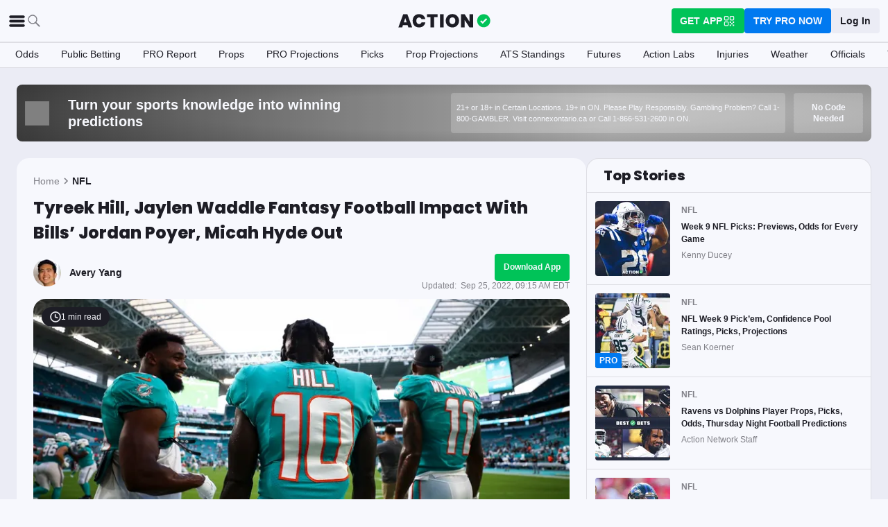

--- FILE ---
content_type: text/html; charset=utf-8
request_url: https://www.actionnetwork.com/nfl/tyreek-hill-jaylen-waddle-fantasy-football-impact-with-bills-jordan-poyer-micah-hyde-out
body_size: 58280
content:
<!DOCTYPE html><html lang="en-US"><head><meta charSet="utf-8" data-next-head=""/><meta name="viewport" content="width=device-width,initial-scale=1,maximum-scale=5" data-next-head=""/><meta name="mrf:sections" property="mrf:sections" content="NFL" data-next-head=""/><meta name="mrf:tags" property="mrf:tags" content="sub-section:Articles" data-next-head=""/><meta http-equiv="X-UA-Compatible" content="IE=edge,chrome=1" data-next-head=""/><link rel="shortcut icon" href="https://assets.actionnetwork.com/252389_action-logo-check.png" type="image/png" data-next-head=""/><link rel="icon" type="image/png" href="https://assets.actionnetwork.com/252389_action-logo-check.png" data-next-head=""/><link rel="apple-touch-icon" href="https://assets.actionnetwork.com/907217_tan-logo.png" data-next-head=""/><link rel="apple-touch-icon-precomposed" href="https://assets.actionnetwork.com/907217_tan-logo.png" data-next-head=""/><link rel="apple-touch-icon-120x120" href="https://assets.actionnetwork.com/309288_tan-logo-120x120.png" data-next-head=""/><link rel="apple-touch-icon-120x120-precomposed" href="https://assets.actionnetwork.com/309288_tan-logo-120x120.png" data-next-head=""/><link rel="preconnect" href="https://api.actionnetwork.com" crossorigin="anonymous" data-next-head=""/><link rel="preconnect" href="https://static.actionnetwork.com" crossorigin="anonymous" data-next-head=""/><meta name="referrer" content="no-referrer-when-downgrade" data-next-head=""/><meta property="og:site_name" content="Action Network" data-next-head=""/><meta name="twitter:card" content="summary_large_image" data-next-head=""/><meta name="twitter:site" content="@actionnetworkhq" data-next-head=""/><meta name="twitter:creator" content="@actionnetworkhq" data-next-head=""/><meta name="google-site-verification" content="pvw1QHIw8GypS51nuyKaW7yJ7qlpOMPrenZe5kPV7V8" data-next-head=""/><meta name="robots" content="max-image-preview:large" data-next-head=""/><title data-next-head="">Tyreek Hill, Jaylen Waddle Fantasy Football Impact With Bills&#x27; Jordan Poyer, Micah Hyde Out</title><link rel="canonical" href="https://www.actionnetwork.com/nfl/tyreek-hill-jaylen-waddle-fantasy-football-impact-with-bills-jordan-poyer-micah-hyde-out" data-next-head=""/><meta name="description" content="Read about the fantasy football impact on Tyreek Hill and Jaylen Waddle with the Bills&#x27; Jordan Poyer and Micah Hyde out." data-next-head=""/><meta name="og:url" property="og:url" content="https://www.actionnetwork.com/nfl/tyreek-hill-jaylen-waddle-fantasy-football-impact-with-bills-jordan-poyer-micah-hyde-out" data-next-head=""/><meta name="og:type" property="og:type" content="article" data-next-head=""/><meta name="og:title" property="og:title" content="Tyreek Hill, Jaylen Waddle Fantasy Football Impact With Bills&#x27; Jordan Poyer, Micah Hyde Out" data-next-head=""/><meta name="og:description" property="og:description" content="Read about the fantasy football impact on Tyreek Hill and Jaylen Waddle with the Bills&#x27; Jordan Poyer and Micah Hyde out." data-next-head=""/><meta name="og:image" property="og:image" content="https://images.actionnetwork.com/blog/2022/09/tyreek-hill.jpg" data-next-head=""/><meta property="og:image:width" content="1200" data-next-head=""/><meta property="og:image:height" content="675" data-next-head=""/><meta property="article:published_time" content="2022-09-25T13:07:43.000Z" data-next-head=""/><meta property="article:modified_time" content="2022-09-25T13:15:22.000Z" data-next-head=""/><meta property="article:tag" content="NFL" data-next-head=""/><meta property="article:publisher" content="https://www.facebook.com/TheActionNetwork" data-next-head=""/><meta name="twitter:title" content="Tyreek Hill, Jaylen Waddle Fantasy Football Impact With Bills&#x27; Jordan Poyer, Micah Hyde Out" data-next-head=""/><meta name="twitter:description" content="Read about the fantasy football impact on Tyreek Hill and Jaylen Waddle with the Bills&#x27; Jordan Poyer and Micah Hyde out." data-next-head=""/><meta name="twitter:image" property="twitter:image" content="https://images.actionnetwork.com/blog/2022/09/tyreek-hill.jpg" data-next-head=""/><meta name="twitter:label1" content="Written by" data-next-head=""/><meta name="twitter:data1" content="Avery Yang" data-next-head=""/><meta name="twitter:label2" content="Filed under" data-next-head=""/><meta name="twitter:data2" content="NFL" data-next-head=""/><script type="application/ld+json" data-next-head="">{"@context":"http://schema.org","publisher":{"name":"The Action Network","@type":"Organization","logo":{"@type":"ImageObject","url":"https://assets.actionnetwork.com/284658_2019-tan-text-logo.png","width":600,"height":60},"url":"https://www.actionnetwork.com","address":{"@type":"PostalAddress","addressLocality":"New York","postalCode":"10010","streetAddress":"61 W 23rd St 2nd Floor"},"sameAs":["https://twitter.com/ActionNetworkHQ","https://www.facebook.com/ActionNetworkHQ","https://www.linkedin.com/company/theactionnetwork","https://www.instagram.com/ActionNetworkHQ/","https://www.youtube.com/theactionnetwork","https://apps.apple.com/us/app/action-network-sports-betting/id1083677479","https://play.google.com/store/apps/details?id=com.sportsaction.action","https://www.tiktok.com/@actionnetworkhq","https://en.wikipedia.org/wiki/The_Action_Network"]},"author":[{"@type":"Person","name":"Avery Yang","url":"https://www.actionnetwork.com/article/author/avery-yang"}],"datePublished":"2022-09-25T13:07:43.000Z","dateModified":"2022-09-25T13:15:22.000Z","headline":"Tyreek Hill, Jaylen Waddle Fantasy Football Impact With Bills’ Jordan Poyer, Micah Hyde Out","description":"Read about the fantasy football impact on Tyreek Hill and Jaylen Waddle with the Bills' Jordan Poyer and Micah Hyde out.","url":"https://www.actionnetwork.com/nfl/tyreek-hill-jaylen-waddle-fantasy-football-impact-with-bills-jordan-poyer-micah-hyde-out","image":{"@type":"ImageObject","url":"https://images.actionnetwork.com/blog/2022/09/tyreek-hill.jpg","width":1200,"height":675},"@type":"NewsArticle","mainEntityOfPage":{"@type":"WebPage","@id":"https://www.actionnetwork.com/nfl/tyreek-hill-jaylen-waddle-fantasy-football-impact-with-bills-jordan-poyer-micah-hyde-out"}}</script><script id="gtag-init">
                window.dataLayer = window.dataLayer || [];
                function gtag() {
                    window.dataLayer.push(arguments);
                }
                gtag('js', new Date());
                gtag('config', 'G-P6ZYBPW4VV');
                // consent settings
                gtag('consent', 'default', {
                    'ad_storage': 'granted',
                    'ad_user_data': 'granted',
                    'ad_personalization': 'granted',
                    'analytics_storage': 'granted',
                    'personalization_storage': 'granted',
                    'functionality_storage': 'granted',
                    'security_storage': 'granted',
                    'wait_for_update': '500',
                    'region': ['US']
                });
                gtag('consent', 'default', {
                    'ad_storage': 'denied',
                    'ad_user_data': 'denied',
                    'ad_personalization': 'denied',
                    'analytics_storage': 'denied',
                    'personalization_storage': 'denied',
                    'functionality_storage': 'denied',
                    'security_storage': 'granted',
                    'wait_for_update': '500'
                });
            </script><script id="onetrust-cdn" src="https://cdn.cookielaw.org/scripttemplates/otSDKStub.js" data-domain-script="0196fd06-d46d-73f0-bbfb-e4016a4b06d7" type="text/javascript" defer=""></script><script id="onetrust">function OptanonWrapper() {
                        if (OnetrustActiveGroups.includes('C0002')) {
                            gtag('consent', 'update', { 
                                'analytics_storage': 'granted',
                            });
                            } else {
                                gtag('consent', 'update', { 
                                'analytics_storage': 'denied',
                            });
                            }
                        if (OnetrustActiveGroups.includes('C0004')) {
                            gtag('consent', 'update', { 
                                'ad_storage': 'granted',
                                'ad_user_data': 'granted',
                                'ad_personalization': 'granted',
                                });
                            } else {
                                gtag('consent', 'update', { 
                                'ad_storage': 'denied',
                                'ad_user_data': 'denied',
                                'ad_personalization': 'denied',
                            });
                        }
                        window.VWO = window.VWO || [];
                        window.VWO.init = window.VWO.init || (state => (window.VWO.consentState = state));
                        const vwoConsent = OnetrustActiveGroups.includes('C0002') && OnetrustActiveGroups.includes('C0004');
                        const initValue = vwoConsent ? 1 : 3;
                        window.VWO.init(initValue);
                    }</script><script data-ot-ignore="true" id="tan-env-setup" data-nscript="beforeInteractive">window.TAN_APP_DATA = {"ENV":"production","HOST":"www.actionnetwork.com","PORT":"80","SPORTS_INSIGHTS_DASHBOARD_URL":"https://labs.actionnetwork.com/markets","API_ROOT":"api.actionnetwork.com/web","TOKEN_NAME":"AN_SESSION_TOKEN_V1","REDIRECT_LOCATION":"https://www.actionnetwork.com","BAM_API_ROOT":"bam.actionnetwork.com","CASINO_API_ROOT":"casino.actionnetwork.com","ROLLBAR_CLIENT":"730fb083abeb4ef8b612aa52d069d2d8","BUTTER":"7ade5face373823334abeedf12e505c9b8fc1e93","LEADDYNO":"d32f3605886b95491795640238271c80f32d3201","FACEBOOK_PIXEL_ID":"171894513217845","APPLE_SIGN_IN_REDIRECT_URI":"https://api.actionnetwork.com/web/v1/user/login/social/apple?requireRedirect=true&redirect=https://www.actionnetwork.com/oauth?isAppleLogin=true","GOOGLE_CLIENT_ID":"1027025068575-tp4f3sdl3d07616itm5tcsb3md9k32ot.apps.googleusercontent.com","SPOTIFY_CLIENT_ID":"4eaef861e81a4472b93dd16e250cf8af","SPOTIFY_CLIENT_SECRET":"3b97f832d7eb41f0bf55ac6a84144a16","RECAPTCHA_KEY":"6LdCSh4bAAAAAJtiPK8z7gcdHOw8mE03xz6KdLMn","PROMOTION_TABLE_UUID":"h50b92554-f887-4544-8f49-366813e14e01","GOOGLE_TAG_ID":"G-P6ZYBPW4VV","RUDDERSTACK_WRITE_KEY":"2cK5bJkcQNsBU50PrfdIUmIFhCw","RUDDERSTACK_DATA_PLANE_URL":"https://bettercollkagp.dataplane.rudderstack.com"};</script><noscript data-n-css=""></noscript><script defer="" noModule="" src="https://static-web-prod.actionnetwork.com/_next/static/chunks/polyfills-42372ed130431b0a.js"></script><script data-ot-ignore="true" id="cdn-header-script" src="https://cdnjs.cloudflare.com/polyfill/v3/polyfill.min.js?features=default,Intl.~locale.en-US&amp;unknown=polyfill&amp;flags=gated" defer="" data-nscript="beforeInteractive"></script><script defer="" src="https://static-web-prod.actionnetwork.com/_next/static/chunks/6853-ca5a2352114ac992.js"></script><script defer="" src="https://static-web-prod.actionnetwork.com/_next/static/chunks/678.ea4271ec10579583.js"></script><script defer="" src="https://static-web-prod.actionnetwork.com/_next/static/chunks/3116.f7629d8e4524fcd1.js"></script><script src="https://static-web-prod.actionnetwork.com/_next/static/chunks/webpack-2a1176204cc6af4e.js" defer=""></script><script src="https://static-web-prod.actionnetwork.com/_next/static/chunks/framework-c85341a997bf2e4b.js" defer=""></script><script src="https://static-web-prod.actionnetwork.com/_next/static/chunks/main-fd81bd7d11efa3af.js" defer=""></script><script src="https://static-web-prod.actionnetwork.com/_next/static/chunks/pages/_app-4c64ac4c84fb6279.js" defer=""></script><script src="https://static-web-prod.actionnetwork.com/_next/static/chunks/2072-cf15e495f6422e39.js" defer=""></script><script src="https://static-web-prod.actionnetwork.com/_next/static/chunks/8230-0aa4db0984ffbbb5.js" defer=""></script><script src="https://static-web-prod.actionnetwork.com/_next/static/chunks/6941-303e80774bc5e6d9.js" defer=""></script><script src="https://static-web-prod.actionnetwork.com/_next/static/chunks/5656-7d5d9bace923b6fd.js" defer=""></script><script src="https://static-web-prod.actionnetwork.com/_next/static/chunks/1777-dc62fef510c3147a.js" defer=""></script><script src="https://static-web-prod.actionnetwork.com/_next/static/chunks/7888-93fd2eb3fd2b1f7c.js" defer=""></script><script src="https://static-web-prod.actionnetwork.com/_next/static/chunks/2064-3c82dd1797a6a9a4.js" defer=""></script><script src="https://static-web-prod.actionnetwork.com/_next/static/chunks/8992-ecc8d6f807423821.js" defer=""></script><script src="https://static-web-prod.actionnetwork.com/_next/static/chunks/5161-4abd6faccd40f2d5.js" defer=""></script><script src="https://static-web-prod.actionnetwork.com/_next/static/chunks/5748-7d7329e479d3d3a4.js" defer=""></script><script src="https://static-web-prod.actionnetwork.com/_next/static/chunks/9179-4679317f8e046617.js" defer=""></script><script src="https://static-web-prod.actionnetwork.com/_next/static/chunks/902-f03799673577d997.js" defer=""></script><script src="https://static-web-prod.actionnetwork.com/_next/static/chunks/9202-ebff109bec090cf6.js" defer=""></script><script src="https://static-web-prod.actionnetwork.com/_next/static/chunks/5451-af3dc848f6ea1a02.js" defer=""></script><script src="https://static-web-prod.actionnetwork.com/_next/static/chunks/9730-b810bcb9cf12becb.js" defer=""></script><script src="https://static-web-prod.actionnetwork.com/_next/static/chunks/7325-fd324f7242a83f21.js" defer=""></script><script src="https://static-web-prod.actionnetwork.com/_next/static/chunks/7379-ee6b0843adeb6e36.js" defer=""></script><script src="https://static-web-prod.actionnetwork.com/_next/static/chunks/2247-cee0044050b08cec.js" defer=""></script><script src="https://static-web-prod.actionnetwork.com/_next/static/chunks/3248-f433e242a9481f16.js" defer=""></script><script src="https://static-web-prod.actionnetwork.com/_next/static/chunks/2388-9f894181ff4fa3d5.js" defer=""></script><script src="https://static-web-prod.actionnetwork.com/_next/static/chunks/8592-609e9844491172f3.js" defer=""></script><script src="https://static-web-prod.actionnetwork.com/_next/static/chunks/193-42d60ccc4ed8be48.js" defer=""></script><script src="https://static-web-prod.actionnetwork.com/_next/static/chunks/5905-3da1ffeef0cf7d01.js" defer=""></script><script src="https://static-web-prod.actionnetwork.com/_next/static/chunks/7605-1299b495f24e1fd0.js" defer=""></script><script src="https://static-web-prod.actionnetwork.com/_next/static/chunks/4811-adf924febab991a8.js" defer=""></script><script src="https://static-web-prod.actionnetwork.com/_next/static/chunks/1401-d328c89952654ea1.js" defer=""></script><script src="https://static-web-prod.actionnetwork.com/_next/static/chunks/pages/%5Bleague%5D/%5Bslug%5D-37d72ba9a7620457.js" defer=""></script><script src="https://static-web-prod.actionnetwork.com/_next/static/tPAO--mn_i4naZdHS9ukR/_buildManifest.js" defer=""></script><script src="https://static-web-prod.actionnetwork.com/_next/static/tPAO--mn_i4naZdHS9ukR/_ssgManifest.js" defer=""></script></head><body><div id="__next"><style data-emotion="css-global m3lmoy">@font-face{font-family:'Poppins';font-style:normal;font-weight:400;font-display:swap;src:url('https://sportsaction-static.s3.us-east-1.amazonaws.com/fonts/pxiEyp8kv8JHgFVrJJfecnFHGPc.woff2') format('woff2');unicode-range:U+0000-00FF,U+0131,U+0152-0153,U+02BB-02BC,U+02C6,U+02DA,U+02DC,U+0304,U+0308,U+0329,U+2000-206F,U+20AC,U+2122,U+2191,U+2193,U+2212,U+2215,U+FEFF,U+FFFD;}@font-face{font-family:'Poppins';font-style:normal;font-weight:600;font-display:swap;src:url('https://sportsaction-static.s3.us-east-1.amazonaws.com/fonts/pxiByp8kv8JHgFVrLEj6Z1xlFd2JQEk.woff2') format('woff2');unicode-range:U+0000-00FF,U+0131,U+0152-0153,U+02BB-02BC,U+02C6,U+02DA,U+02DC,U+0304,U+0308,U+0329,U+2000-206F,U+20AC,U+2122,U+2191,U+2193,U+2212,U+2215,U+FEFF,U+FFFD;}@font-face{font-family:'Poppins';font-style:normal;font-weight:700;font-display:swap;src:url('https://sportsaction-static.s3.us-east-1.amazonaws.com/fonts/pxiByp8kv8JHgFVrLCz7Z1xlFd2JQEk.woff2') format('woff2');unicode-range:U+0000-00FF,U+0131,U+0152-0153,U+02BB-02BC,U+02C6,U+02DA,U+02DC,U+0304,U+0308,U+0329,U+2000-206F,U+20AC,U+2122,U+2191,U+2193,U+2212,U+2215,U+FEFF,U+FFFD;}@font-face{font-family:'Poppins';font-style:normal;font-weight:800;font-display:swap;src:url('https://sportsaction-static.s3.us-east-1.amazonaws.com/fonts/pxiByp8kv8JHgFVrLDD4Z1xlFd2JQEk.woff2') format('woff2');unicode-range:U+0000-00FF,U+0131,U+0152-0153,U+02BB-02BC,U+02C6,U+02DA,U+02DC,U+0304,U+0308,U+0329,U+2000-206F,U+20AC,U+2122,U+2191,U+2193,U+2212,U+2215,U+FEFF,U+FFFD;}:root{--tan-color-ui-primary:#1D1D25;--tan-color-ui-secondary:#818188;--tan-color-ui-tertiary:#A4A4AA;--tan-color-ui-success:#00c358;--tan-color-ui-error:#f32535;--tan-color-ui-warning:#ffe500;--tan-color-ui-info:#0079f0;--tan-color-ui-foreground:#F7F8FD;--tan-color-ui-background:#EBECF5;--tan-color-ui-backgroundError:#f3253514;--tan-color-ui-border:rgba(164, 164, 170, 0.3);--tan-color-ui-twitter:#00acee;--tan-text-primary:#1D1D25;--tan-text-secondary:#818188;--tan-text-tertiary:#A4A4AA;--tan-text-alwaysWhite:#F7F8FD;--tan-text-success:#00c358;--tan-text-error:#f32535;--tan-text-warning:#ffe500;--tan-text-link:#0079f0;--tan-brand-action:#00c358;--tan-brand-action12:hsla(147, 100%, 38%, 0.12);--tan-brand-action24:hsla(147, 100%, 38%, 0.24);--tan-brand-action36:hsla(147, 100%, 38%, 0.36);--tan-brand-action48:hsla(147, 100%, 38%, 0.48);--tan-brand-pro:#0079f0;--tan-brand-pro12:hsla(210, 100%, 47%, 0.12);--tan-brand-pro24:hsla(210, 100%, 47%, 0.24);--tan-brand-pro36:hsla(210, 100%, 47%, 0.36);--tan-brand-pro48:hsla(210, 100%, 47%, 0.48);--tan-brand-labs:#ea5f25;--tan-brand-labs12:hsla(18, 82%, 53%, 0.12);--tan-brand-labs24:hsla(18, 82%, 53%, 0.24);--tan-brand-labs36:hsla(18, 82%, 53%, 0.36);--tan-brand-labs48:hsla(18, 82%, 53%, 0.48);--tan-brand-error12:hsla(355, 90%, 55%, 0.12);--tan-brand-error24:hsla(355, 90%, 55%, 0.24);--tan-brand-error36:hsla(355, 90%, 55%, 0.36);--tan-brand-error48:hsla(355, 90%, 55%, 0.48);--tan-brand-gold:#ffb724;--tan-brand-gold12:hsla(42, 100%, 60%, 0.12);--tan-brand-gold24:hsla(42, 100%, 60%, 0.24);--tan-brand-gold36:hsla(42, 100%, 60%, 0.36);--tan-brand-gold48:hsla(42, 100%, 60%, 0.48);--tan-brand-playbook:#00c358;--tan-brand-playbook12:hsla(147, 100%, 38%, 0.12);--tan-brand-playbook24:hsla(147, 100%, 38%, 0.24);--tan-brand-playbook36:hsla(147, 100%, 38%, 0.36);--tan-brand-playbook48:hsla(147, 100%, 38%, 0.48);--tan-radius-rounded:4px;--tan-radius-roundedLarge:8px;--tan-radius-oval:18px;--tan-fontsize-footnote:0.5rem;--tan-fontsize-subcaption:0.75rem;--tan-fontsize-caption:0.875rem;--tan-fontsize-body:1rem;--tan-fontsize-subtitle:1.25rem;--tan-fontsize-title:1.5rem;--tan-fontsize-headline:2rem;--tan-fontsize-display:4rem;--tan-fontweight-bold:800;--tan-fontweight-semiBold:500;--tan-fontweight-normal:400;--tan-font-base:-apple-system,'Segoe UI',Roboto,Helvetica,Arial,sans-serif,'Apple Color Emoji','Segoe UI Emoji','Segoe UI Symbol';--tan-font-header:'Poppins',sans-serif;--tan-spacing-tiny:6px;--tan-spacing-small:12px;--tan-spacing-smedium:16px;--tan-spacing-medium:24px;--tan-spacing-large:36px;--tan-spacing-huge:48px;--tan-zindex-betslip:10000;--tan-zindex-modal:9999;--tan-zindex-popover:3000;--tan-zindex-secondaryModal:2999;--tan-zindex-mainMenu:2500;--tan-zindex-sticky:1000;--tan-zindex-elevated:100;--tan-zindex-defined:1;--tan-zindex-behind:-1;}html{line-height:1.15;-webkit-text-size-adjust:100%;}body{margin:0;}main{display:block;}h1{font-size:2em;margin:0.67em 0;}hr{box-sizing:content-box;height:0;overflow:visible;}pre{font-family:monospace,monospace;font-size:1em;}a{background-color:transparent;}abbr[title]{border-bottom:none;-webkit-text-decoration:underline;text-decoration:underline;-webkit-text-decoration:underline dotted;text-decoration:underline dotted;}b,strong{font-weight:bolder;}code,kbd,samp{font-family:monospace,monospace;font-size:1em;}small{font-size:80%;}sub,sup{font-size:75%;line-height:0;position:relative;vertical-align:baseline;}sub{bottom:-0.25em;}sup{top:-0.5em;}img{border-style:none;}button,input,optgroup,select,textarea{font-family:inherit;font-size:100%;line-height:1.15;margin:0;}button,input{overflow:visible;}button,select{text-transform:none;}button,[type="button"],[type="reset"],[type="submit"]{-webkit-appearance:button;}button::-moz-focus-inner,[type="button"]::-moz-focus-inner,[type="reset"]::-moz-focus-inner,[type="submit"]::-moz-focus-inner{border-style:none;padding:0;}button:-moz-focusring,[type="button"]:-moz-focusring,[type="reset"]:-moz-focusring,[type="submit"]:-moz-focusring{outline:1px dotted ButtonText;}fieldset{padding:0.35em 0.75em 0.625em;}legend{box-sizing:border-box;color:inherit;display:table;max-width:100%;padding:0;white-space:normal;}progress{vertical-align:baseline;}textarea{overflow:auto;}[type="checkbox"],[type="radio"]{box-sizing:border-box;padding:0;}[type="number"]::-webkit-inner-spin-button,[type="number"]::-webkit-outer-spin-button{height:auto;}[type="search"]{-webkit-appearance:textfield;outline-offset:-2px;}[type="search"]::-webkit-search-decoration{-webkit-appearance:none;}::-webkit-file-upload-button{-webkit-appearance:button;font:inherit;}details{display:block;}summary{display:-webkit-box;display:-webkit-list-item;display:-ms-list-itembox;display:list-item;}template{display:none;}[hidden]{display:none;}*,:after,:before{box-sizing:border-box;}svg{vertical-align:middle;overflow:hidden;}button,input,optgroup,select,textarea{margin:0;font-family:inherit;font-size:inherit;line-height:inherit;}@media screen and (-webkit-min-device-pixel-ratio: 0){select:focus,textarea:focus,input:focus{font-size:16px;}}h1,h2,h3,h4,h5,h6{margin-top:0;font-weight:bold;margin-bottom:0.5rem;}h1{font-size:var(--tan-fontsize-title);line-height:36px;}h2{font-size:var(--tan-fontsize-subtitle);line-height:24px;}h3{font-size:var(--tan-fontsize-body);line-height:22px;}h4{font-size:var(--tan-fontsize-caption);line-height:17px;}h5{font-size:var(--tan-fontsize-subcaption);line-height:14px;}h6{font-size:var(--tan-fontsize-footnote);line-height:11px;}img{vertical-align:middle;border-style:none;}p{margin-top:0;margin-bottom:1rem;}ol,ul,dl{margin-top:0;margin-bottom:1rem;}ol ol,ul ul,ol ul,ul ol{margin-bottom:0;}hr{border-top:0;border-color:var(--tan-color-ui-border);}.text-title{font-family:var(--tan-font-header);font-size:var(--tan-fontsize-title);font-weight:var(--tan-fontweight-bold);}.text-body-poppins{font-family:var(--tan-font-header);font-size:var(--tan-fontsize-body);font-weight:var(--tan-fontweight-bold);}.text-subcaption{font-family:var(--tan-font-base);font-size:var(--tan-fontsize-subcaption);}.text-subcaption-bold{font-family:var(--tan-font-base);font-size:var(--tan-fontsize-subcaption);font-weight:var(--tan-fontweight-bold);}body{min-width:320px;background-color:var(--tan-color-ui-foreground);color:var(--tan-text-primary);font-family:var(--tan-font-base);}a{color:inherit;-webkit-text-decoration:none;text-decoration:none;-webkit-transition:color 0.15s ease-in-out,background-color 0.15s ease-in-out,border-color 0.15s ease-in-out;transition:color 0.15s ease-in-out,background-color 0.15s ease-in-out,border-color 0.15s ease-in-out;}a:hover{-webkit-text-decoration:none;text-decoration:none;}.grecaptcha-badge{visibility:hidden;}</style><div class="layout faded-background"><style data-emotion="css-global 1e33zsa">.container{width:100%;padding:15px;margin-right:auto;margin-left:auto;}@media (min-width: 576px){.container{max-width:540px;}}@media (min-width: 768px){.container{max-width:720px;}}@media (min-width: 992px){.container{max-width:960px;}}@media (min-width: 1200px){.container{max-width:1360px;}}.layout{min-height:100vh;position:relative;}main{min-height:85vh;}@media only screen and (min-width: 320px) and (max-width: 374px){.layout{font-size:12px;}}.faded-background{background:var(--tan-color-ui-background);}.dark-background{background:#1D1D25;}</style><header></header><style data-emotion="css 1q4rb11">.css-1q4rb11{position:-webkit-sticky;position:sticky;top:0;z-index:var(--tan-zindex-mainMenu);background:var(--tan-color-ui-foreground);}@-webkit-keyframes fadein{from{opacity:0;-webkit-transform:translate3d(0%, -5%, 0);-moz-transform:translate3d(0%, -5%, 0);-ms-transform:translate3d(0%, -5%, 0);transform:translate3d(0%, -5%, 0);}to{opacity:1;-webkit-transform:translate3d(0, 0, 0);-moz-transform:translate3d(0, 0, 0);-ms-transform:translate3d(0, 0, 0);transform:translate3d(0, 0, 0);}}@keyframes fadein{from{opacity:0;-webkit-transform:translate3d(0%, -5%, 0);-moz-transform:translate3d(0%, -5%, 0);-ms-transform:translate3d(0%, -5%, 0);transform:translate3d(0%, -5%, 0);}to{opacity:1;-webkit-transform:translate3d(0, 0, 0);-moz-transform:translate3d(0, 0, 0);-ms-transform:translate3d(0, 0, 0);transform:translate3d(0, 0, 0);}}.css-1q4rb11 .nav__fadein{-webkit-animation:fadein 0.3s ease-in both;animation:fadein 0.3s ease-in both;}.css-1q4rb11 .nav__grid{background:var(--tan-color-ui-foreground);padding:var(--tan-spacing-small) var(--tan-spacing-medium);display:grid;grid-template-columns:auto auto;-webkit-align-items:center;-webkit-box-align:center;-ms-flex-align:center;align-items:center;max-width:1400px;margin:0 auto;border-bottom:1px solid var(--tan-color-ui-border);}.css-1q4rb11 .nav__sub-nav{max-width:1400px;margin:0 auto;}.css-1q4rb11 .nav__icons{display:none;}.css-1q4rb11 .nav__modal{display:none;}@media (max-width: 1280px){.css-1q4rb11 .nav__grid{padding:var(--tan-spacing-small);grid-template-columns:1fr auto 1fr;}.css-1q4rb11 .nav__links{display:none;}.css-1q4rb11 .nav__icons{display:-webkit-box;display:-webkit-flex;display:-ms-flexbox;display:flex;-webkit-align-items:center;-webkit-box-align:center;-ms-flex-align:center;align-items:center;gap:var(--tan-spacing-small);cursor:pointer;}.css-1q4rb11 .nav__modal-login{margin:0 auto;padding:var(--tan-spacing-small) var(--tan-spacing-huge);display:-webkit-box;display:-webkit-flex;display:-ms-flexbox;display:flex;}}@media (max-width: 768px){.css-1q4rb11{height:inherit;}.css-1q4rb11 .nav__grid{grid-template-columns:min-content auto auto;grid-column-gap:var(--tan-spacing-small);padding:var(--tan-spacing-tiny);}}@media (max-width: 576px){.css-1q4rb11 .nav__icons-search{display:none;}}</style><nav data-testid="navbar" class="css-1q4rb11 e1uenxrl0"><div class="nav__grid"><div class="nav__icons"><div><svg viewBox="0 0 32 32" width="25" height="25" xmlns="http://www.w3.org/2000/svg" class=""><path fill="var(--tan-color-ui-primary)" stroke="var(--tan-color-ui-primary)" d="M4,10h24c1.104,0,2-0.896,2-2s-0.896-2-2-2H4C2.896,6,2,6.896,2,8S2.896,10,4,10z M28,14H4c-1.104,0-2,0.896-2,2  s0.896,2,2,2h24c1.104,0,2-0.896,2-2S29.104,14,28,14z M28,22H4c-1.104,0-2,0.896-2,2s0.896,2,2,2h24c1.104,0,2-0.896,2-2  S29.104,22,28,22z"></path></svg></div><div class="nav__icons-search"><svg xmlns="http://www.w3.org/2000/svg" class="" width="24" height="24" fill="none" viewBox="0 0 24 24"><path fill="var(--tan-color-ui-secondary)" fill-rule="evenodd" d="M10 16.75a6.75 6.75 0 115.428-2.736l4.877 4.877a1 1 0 11-1.414 1.414l-4.877-4.877A6.72 6.72 0 0110 16.75zM15.25 10a5.25 5.25 0 11-10.5 0 5.25 5.25 0 0110.5 0z" clip-rule="evenodd"></path></svg></div></div><style data-emotion="css sh26di">.css-sh26di{display:-webkit-box;display:-webkit-flex;display:-ms-flexbox;display:flex;-webkit-align-items:center;-webkit-box-align:center;-ms-flex-align:center;align-items:center;}.css-sh26di .top-nav-items__links{display:-webkit-box;display:-webkit-flex;display:-ms-flexbox;display:flex;}.css-sh26di .top-nav-items__item{font-family:var(--tan-font-base);font-size:var(--tan-fontsize-body);font-weight:var(--tan-fontweight-bold);line-height:22px;display:block;}.css-sh26di .top-nav-items__link{padding:var(--tan-spacing-small);border-bottom:3px solid transparent;cursor:pointer;}.css-sh26di .top-nav-items__link:hover{border-bottom:3px solid var(--tan-color-ui-success);}.css-sh26di .top-nav-items__logo{padding-right:var(--tan-spacing-small);}.css-sh26di .top-nav-items__hidden{position:absolute;visibility:hidden;top:-10000px;list-style-type:none;}@-webkit-keyframes fadein{from{opacity:0;-webkit-transform:translate3d(0, -5%, 0);-moz-transform:translate3d(0, -5%, 0);-ms-transform:translate3d(0, -5%, 0);transform:translate3d(0, -5%, 0);}to{opacity:1;-webkit-transform:translate3d(0, 0, 0);-moz-transform:translate3d(0, 0, 0);-ms-transform:translate3d(0, 0, 0);transform:translate3d(0, 0, 0);}}@keyframes fadein{from{opacity:0;-webkit-transform:translate3d(0, -5%, 0);-moz-transform:translate3d(0, -5%, 0);-ms-transform:translate3d(0, -5%, 0);transform:translate3d(0, -5%, 0);}to{opacity:1;-webkit-transform:translate3d(0, 0, 0);-moz-transform:translate3d(0, 0, 0);-ms-transform:translate3d(0, 0, 0);transform:translate3d(0, 0, 0);}}.css-sh26di .top-nav-items__fade-in{-webkit-animation:fadein 0.3s ease-in both;animation:fadein 0.3s ease-in both;}.css-sh26di .top-nav-items__dropdown{background:var(--tan-color-ui-foreground);position:absolute;left:0;width:100%;z-index:var(--tan-zindex-mainMenu);top:55px;box-shadow:0 24px 24px -2px rgba(0, 0, 0, 0.1);padding:var(--tan-spacing-huge);}.css-sh26di .top-nav-items__selected{border-bottom:3px solid var(--tan-color-ui-success);}@media (max-width: 1280px){.css-sh26di{-webkit-box-pack:center;-ms-flex-pack:center;-webkit-justify-content:center;justify-content:center;}.css-sh26di .top-nav-items__dropdown{padding:var(--tan-spacing-medium);}.css-sh26di .top-nav-items__logo{padding-right:0;}.css-sh26di .top-nav-items__links{display:none;}}@media (max-width: 768px){.css-sh26di{-webkit-box-pack:start;-ms-flex-pack:start;-webkit-justify-content:flex-start;justify-content:flex-start;}.css-sh26di .top-nav-items__logo-svg{height:24px;width:100px;}}</style><div class="css-sh26di e1ya3b0g0"><a aria-label="The Action Network" class="top-nav-items__logo" href="/"><svg width="135" height="32" class="top-nav-items__logo-svg" viewBox="700 200 600 400"><g fill="none" fill-rule="evenodd"><path fill="var(--tan-color-ui-primary)" fill-rule="nonzero" d="M1746.315 359.455a8.688 8.688 0 0112.194 0l8.213 8.091a8.688 8.688 0 010 12.378l-70.398 69.347a8.688 8.688 0 01-12.193 0l-32.853-32.362a8.687 8.687 0 010-12.378l8.213-8.09a8.687 8.687 0 0112.194 0l18.542 18.265 56.088-55.25zM337.754 478.44h-83.71l-13.008 39.353H172l86.379-235.124h75.707l86.045 235.124h-69.37l-13.007-39.354zm-16.342-49.36l-25.346-76.707-25.68 76.707h51.026zm222.919-149.746c20.233 0 38.298 3.724 54.195 11.173 15.898 7.448 28.849 18.01 38.854 31.683 10.005 13.674 16.787 29.516 20.344 47.525h-69.036c-3.78-9.338-9.672-16.62-17.676-21.845-8.005-5.225-17.232-7.837-27.682-7.837-14.452 0-26.125 5.391-35.018 16.175-8.894 10.784-13.34 25.18-13.34 43.19 0 18.01 4.446 32.461 13.34 43.356 8.893 10.894 20.566 16.342 35.018 16.342 10.45 0 19.677-2.668 27.682-8.004 8.004-5.337 13.896-12.674 17.676-22.012h69.036c-5.336 27.57-17.954 49.526-37.853 65.868-19.9 16.342-45.08 24.513-75.54 24.513-23.346 0-43.745-5.058-61.2-15.175-17.453-10.116-30.904-24.29-40.354-42.522s-14.174-39.02-14.174-62.366c0-23.346 4.725-44.135 14.174-62.367 9.45-18.232 22.901-32.406 40.355-42.522 17.454-10.117 37.853-15.175 61.199-15.175zm334.704 2.335v52.36h-63.7v183.764h-65.368V334.03h-63.033v-52.361h192.101zm109.682 0v236.124h-65.701V281.67h65.701zM1144.964 278c22.234 0 42.523 5.17 60.866 15.508 18.343 10.339 32.795 24.735 43.356 43.19 10.561 18.454 15.842 39.243 15.842 62.366 0 23.123-5.336 43.912-16.009 62.366-10.672 18.455-25.18 32.851-43.523 43.19-18.343 10.339-38.52 15.508-60.532 15.508-22.011 0-42.244-5.17-60.698-15.508-18.455-10.339-33.018-24.735-43.69-43.19-10.673-18.454-16.009-39.243-16.009-62.366 0-23.123 5.336-43.912 16.009-62.366 10.672-18.455 25.235-32.851 43.69-43.19C1102.72 283.17 1122.953 278 1144.964 278zm0 60.699c-16.675 0-29.793 5.391-39.354 16.175-9.56 10.784-14.34 25.513-14.34 44.19 0 18.232 4.78 32.795 14.34 43.69 9.56 10.894 22.679 16.342 39.354 16.342 16.454 0 29.46-5.448 39.021-16.342 9.56-10.895 14.34-25.458 14.34-43.69 0-18.677-4.724-33.406-14.173-44.19-9.45-10.784-22.512-16.175-39.188-16.175zm373.629 179.094h-65.702l-86.712-131.736v131.736h-65.702v-235.79h65.702l86.712 133.403V282.002h65.702v235.791z"></path><circle cx="1710" cy="400" r="80" fill="var(--tan-color-ui-foreground)"></circle><path fill="var(--tan-color-ui-success)" d="M1709 280.832c65.17 0 118 52.83 118 118s-52.83 118-118 118-118-52.83-118-118 52.83-118 118-118zm49.509 78.623a8.688 8.688 0 00-12.194 0l-56.088 55.251-18.542-18.265a8.687 8.687 0 00-12.194 0l-8.213 8.09a8.687 8.687 0 000 12.378l32.853 32.362a8.688 8.688 0 0012.193 0l70.398-69.347a8.688 8.688 0 000-12.378z"></path></g></svg></a><div class="top-nav-items__links"><div class="top-nav-items__item"><span class="top-nav-items__link ">Sports</span></div><div class="top-nav-items__item"><a class="top-nav-items__link " href="/odds">Odds</a></div><div class="top-nav-items__item"><a class="top-nav-items__link " href="/picks">Picks</a></div><div class="top-nav-items__item"><a class="top-nav-items__link " href="/online-sports-betting">US Betting</a></div><div class="top-nav-items__item"><a class="top-nav-items__link " href="/online-sports-betting/reviews">Sportsbooks</a></div><div class="top-nav-items__item"><a class="top-nav-items__link " href="/casino">Casinos</a></div><div class="top-nav-items__item"><a class="top-nav-items__link " href="/education">Education</a></div><div class="top-nav-items__item"><span class="top-nav-items__link ">Resources</span></div><div class="top-nav-items__item"><a class="top-nav-items__link " href="/news">News</a></div></div><ul class="top-nav-items__hidden"><li><a href="/nfl/education">NFL</a></li><li><a href="/ncaaf/education">College Football</a></li><li><a href="/mlb/education">MLB</a></li><li><a href="/education">All Sports</a></li><li><a href="/education/sports-betting-terms-glossary">Glossary</a></li><li><a href="/education/how-to-bet-on-sports-the-first-12-things-beginners-need-to-know">Betting 101</a></li><li><a href="/education/american-odds">How to Read American Odds</a></li><li><a href="/education/five-reasons-why-you-need-to-bet-at-multiple-sportsbooks">Importance of Using Multiple Sportsbooks</a></li><li><a href="/education/what-does-each-sportsbook-bonus-mean">Difference Between Sportsbook Bonus Types</a></li><li><a href="/education/9-common-sports-betting-mistakes-to-avoid">Sports Betting Mistakes to Avoid</a></li><li><a href="/general/responsible-gambling">Responsible Gambling Resources &amp; Tools</a></li></ul><ul class="top-nav-items__hidden"><li><a href="/casino/bet365">bet365</a></li><li><a href="/casino/betmgm">BetMGM</a></li><li><a href="/casino/fanatics-casino">Fanatics</a></li><li><a href="/casino/caesars">Caesars Palace</a></li><li><a href="/casino/fanduel">FanDuel</a></li><li><a href="/casino/borgata-casino">Borgata</a></li><li><a href="/casino/parx">betParx</a></li><li><a href="/casino/partycasino">PartyCasino</a></li><li><a href="/casino/golden-nugget">Golden Nugget</a></li><li><a href="/casino/draftkings">DraftKings</a></li><li><a href="/casino/bally-online-casino">Bally</a></li><li><a href="/casino/wheel-of-fortune">Wheel Of Fortune</a></li><li><a href="/casino/playstar">PlayStar</a></li><li><a href="/casino/betrivers-casino">BetRivers</a></li><li><a href="/casino/horseshoe">Horseshoe Casino</a></li><li><a href="/sweepstakes-casinos/hello-millions">Hello Millions</a></li><li><a href="/sweepstakes-casinos/mcluck">McLuck</a></li><li><a href="/sweepstakes-casinos/high-5-casino">High 5</a></li><li><a href="/sweepstakes-casinos/pulsz">Pulsz</a></li><li><a href="/sweepstakes-casinos/wow-vegas">WOW Vegas</a></li><li><a href="/sweepstakes-casinos/chanced">Chanced</a></li><li><a href="/sweepstakes-casinos/stake-us">Stake.US</a></li><li><a href="/sweepstakes-casinos/spree">Spree</a></li><li><a href="/sweepstakes-casinos/clubs-poker">Clubs Poker</a></li><li><a href="/sweepstakes-casinos/chumba">Chumba</a></li><li><a href="/casino/bonuses">Casino Bonuses</a></li><li><a href="/casino/bonuses/free-spins">Free Spin Bonuses</a></li><li><a href="/casino/bonuses/no-deposit">No Deposit Bonuses</a></li><li><a href="/casino/mobile">Casino Mobile Apps</a></li><li><a href="/casino/casino-games-with-the-best-odds">Games with Best Odds</a></li></ul><ul class="top-nav-items__hidden"><li><a href="/online-sports-betting/reviews/bet365">bet365</a></li><li><a href="/online-sports-betting/reviews/fanatics-sportsbook/">Fanatics Sportsbook</a></li><li><a href="/online-sports-betting/reviews/betmgm/">BetMGM</a></li><li><a href="/online-sports-betting/reviews/draftkings">DraftKings</a></li><li><a href="/online-sports-betting/reviews/fanduel">FanDuel</a></li><li><a href="/online-sports-betting/reviews/caesars-sportsbook">Caesars Sportsbook</a></li><li><a href="/online-sports-betting/reviews/espn-bet">ESPN BET</a></li><li><a href="/online-sports-betting/reviews/betrivers">BetRivers</a></li><li><a href="/online-sports-betting/reviews/thrillzz-social-sportsbook">Thrillzz (Social)</a></li><li><a href="/online-sports-betting/reviews/fliff-social-sportsbook">Fliff (Social)</a></li><li><a href="/online-sports-betting/reviews/rebet">Rebet (Social)</a></li><li><a href="/online-sports-betting/reviews/kalshi">Kalshi (Exchange)</a></li><li><a href="/online-sports-betting/reviews/underdog-fantasy">Underdog</a></li><li><a href="/online-sports-betting/reviews/sleeper">Sleeper</a></li><li><a href="/online-sports-betting/reviews/draftkings-pick6">DraftKings Pick6</a></li><li><a href="/online-sports-betting/reviews/dabble">Dabble</a></li><li><a href="/online-sports-betting/reviews/betr-sportsbook">Betr Picks</a></li><li><a href="/online-sports-betting/reviews/boom-fantasy">Boom Fantasy</a></li><li><a href="/online-sports-betting/reviews/chalkboard">Chalkboard</a></li><li><a href="/online-sports-betting/reviews/bleacher-nation-fantasy">Bleacher Nation</a></li><li><a href="/online-sports-betting/reviews/ownersbox">OwnersBox</a></li><li><a href="/online-sports-betting/reviews/prizepicks">PrizePicks</a></li><li><a href="/online-sports-betting/reviews/vivid-picks">Vivid Picks</a></li><li><a href="/online-sports-betting/reviews/splash-sports">Splash Sports</a></li></ul><ul class="top-nav-items__hidden"><li><a href="https://www.actionnetwork.com/news/legal-sports-betting-united-states-projections">Legalization Tracker</a></li><li><a href="https://www.actionnetwork.com/legal-online-sports-betting/archive/1">Latest Legal News</a></li><li><a href="https://www.actionnetwork.com/online-sports-betting">U.S. Online Betting</a></li><li><a href="/online-sports-betting/arizona">Arizona</a></li><li><a href="/online-sports-betting/colorado">Colorado</a></li><li><a href="/online-sports-betting/illinois">Illinois</a></li><li><a href="/online-sports-betting/indiana">Indiana</a></li><li><a href="/online-sports-betting/kansas">Kansas</a></li><li><a href="/online-sports-betting/kentucky">Kentucky</a></li><li><a href="/online-sports-betting/maryland">Maryland</a></li><li><a href="/online-sports-betting/massachusetts">Massachusetts</a></li><li><a href="/online-sports-betting/michigan">Michigan</a></li><li><a href="/online-sports-betting/new-jersey">New Jersey</a></li><li><a href="/online-sports-betting/new-york">New York</a></li><li><a href="/online-sports-betting/north-carolina">North Carolina</a></li><li><a href="/online-sports-betting/ohio">Ohio</a></li><li><a href="/online-sports-betting/pennsylvania">Pennsylvania</a></li><li><a href="/online-sports-betting/tennessee">Tennessee</a></li><li><a href="/online-sports-betting/virginia">Virginia</a></li><li><a href="/online-sports-betting/california">California</a></li><li><a href="/online-sports-betting/florida">Florida</a></li><li><a href="/online-sports-betting/georgia">Georgia</a></li><li><a href="/online-sports-betting/missouri">Missouri</a></li><li><a href="/online-sports-betting/texas">Texas</a></li><li><a href="/online-sports-betting">All U.S. States</a></li><li><a href="/online-sports-betting/ontario">Ontario</a></li></ul><ul class="top-nav-items__hidden"><li><a href="/picks">Picks</a></li><li><a href="/picks/top-experts">Top Experts</a></li><li><a href="/picks/game">Game Picks</a></li><li><a href="/pro-systems/discover">System Picks</a></li><li><a href="/sharp-report">PRO Report</a></li><li><a href="/projections">PRO Projections</a></li><li><a href="/pro-dashboard">PRO Dashboard</a></li><li><a href="/nfl/picks">NFL</a></li><li><a href="/ncaaf/picks">NCAAF</a></li><li><a href="/nba/picks">NBA</a></li><li><a href="/ncaab/picks">NCAAB</a></li><li><a href="/ncaaw/picks">NCAAW</a></li><li><a href="/mlb/picks">MLB</a></li><li><a href="/nhl/picks">NHL</a></li><li><a href="/soccer/picks">Soccer</a></li><li><a href="/wnba/picks">WNBA</a></li></ul><ul class="top-nav-items__hidden"><li><a href="/public-betting">Public Betting</a></li><li><a href="/sharp-report">PRO Report</a></li><li><a href="/projections">PRO Projections</a></li><li><a href="/odds">Game Odds</a></li><li><a href="/futures">Futures Odds</a></li><li><a href="/nfl/odds">NFL</a></li><li><a href="/ncaaf/odds">NCAAF</a></li><li><a href="/nba/odds">NBA</a></li><li><a href="/ncaab/odds">NCAAB</a></li><li><a href="/ncaaw/odds">NCAAW</a></li><li><a href="/ufc/odds">UFC</a></li><li><a href="/soccer/odds">Soccer</a></li><li><a href="/mlb/odds">MLB</a></li><li><a href="/nhl/odds">NHL</a></li><li><a href="/wnba/odds">WNBA</a></li></ul><ul class="top-nav-items__hidden"><li><a href="/nba">NBA</a></li><li><a href="/mlb">MLB</a></li><li><a href="/nhl">NHL</a></li><li><a href="/wnba">WNBA</a></li><li><a href="/nfl">NFL</a></li><li><a href="/golf">Golf</a></li><li><a href="/mma">UFC</a></li><li><a href="/nascar">NASCAR</a></li><li><a href="/soccer">Soccer</a></li><li><a href="/ncaa-baseball">NCAA Baseball</a></li><li><a href="/tennis">Tennis</a></li><li><a href="/ncaaf">NCAAF</a></li><li><a href="/ncaab">NCAAB</a></li><li><a href="/olympics">Olympics</a></li><li><a href="https://www.fantasylabs.com/season-long/projections">Fantasy</a></li><li><a href="/boxing">Boxing</a></li><li><a href="/horse-racing">Horse Racing</a></li><li><a href="/motor-sports">Motor Sports</a></li></ul><ul class="top-nav-items__hidden"><li><a href="/betting-calculators">All Betting Calculators</a></li><li><a href="/betting-calculators/betting-odds-calculator">Odds Calculator</a></li><li><a href="/betting-calculators/parlay-calculator">Parlay Calculator</a></li><li><a href="/betting-calculators/betting-hedging-calculator">Hedge Calculator</a></li><li><a href="/podcasts">Podcasts</a></li><li><a href="https://labs.actionnetwork.com/home/?utm_source=anweb&amp;utm_medium=menu&amp;utm_campaign=an_bestbet_promo&amp;utm=term=nfl&amp;utm_content=Best%20Bets">Action Labs</a></li><li><a href="https://www.fantasylabs.com/">FantasyLabs</a></li><li><a href="/upgrade">Action PRO</a></li><li><a href="/app">Action App</a></li></ul></div><style data-emotion="css 1kvda6e">.css-1kvda6e{display:-webkit-box;display:-webkit-flex;display:-ms-flexbox;display:flex;-webkit-align-items:center;-webkit-box-align:center;-ms-flex-align:center;align-items:center;-webkit-box-pack:end;-ms-flex-pack:end;-webkit-justify-content:flex-end;justify-content:flex-end;margin-right:var(--tan-spacing-tiny);}.css-1kvda6e .user-component__container{display:-webkit-box;display:-webkit-flex;display:-ms-flexbox;display:flex;-webkit-align-items:center;-webkit-box-align:center;-ms-flex-align:center;align-items:center;gap:var(--tan-spacing-tiny);}.css-1kvda6e .user-component__search{cursor:pointer;}.css-1kvda6e .user-component__button{font-family:var(--tan-font-base);font-size:var(--tan-fontsize-subcaption);font-weight:var(--tan-fontweight-bold);line-height:14px;height:var(--tan-spacing-large);padding:0 var(--tan-spacing-tiny);}.css-1kvda6e .user-component__get-app-mobile{display:-webkit-box;display:-webkit-flex;display:-ms-flexbox;display:flex;-webkit-align-items:center;-webkit-box-align:center;-ms-flex-align:center;align-items:center;}.css-1kvda6e .user-component__get-app-qr{display:none;gap:var(--tan-spacing-tiny);border:none;}.css-1kvda6e .user-component__upgrade{display:none;-webkit-align-items:center;-webkit-box-align:center;-ms-flex-align:center;align-items:center;}.css-1kvda6e .user-component__pro-dashboard{display:-webkit-box;display:-webkit-flex;display:-ms-flexbox;display:flex;-webkit-align-items:center;-webkit-box-align:center;-ms-flex-align:center;align-items:center;color:var(--tan-text-alwaysWhite);}.css-1kvda6e .user-component__dropdown{-webkit-align-items:center;-webkit-box-align:center;-ms-flex-align:center;align-items:center;margin-left:0;display:-webkit-box;display:-webkit-flex;display:-ms-flexbox;display:flex;position:relative;}.css-1kvda6e .user-component__dropdown-menu{position:absolute;top:40px;right:0;z-index:var(--tan-zindex-popover);padding:var(--tan-spacing-tiny) 0;font-size:var(--tan-fontsize-body);display:none;background-color:var(--tan-color-ui-foreground);border:1px solid var(--tan-color-ui-border);border-radius:var(--tan-radius-rounded);}.css-1kvda6e .user-component__dropdown-item{display:block;padding:var(--tan-spacing-tiny) var(--tan-spacing-medium);font-weight:400;white-space:nowrap;border:0;}.css-1kvda6e .user-component__dropdown-item--logout{color:var(--tan-text-primary);cursor:pointer;background:transparent;}.css-1kvda6e .user-component__divider{height:0;margin:0.5rem 0;overflow:hidden;border-top:1px solid var(--tan-color-ui-border);}.css-1kvda6e .user-component__login{display:-webkit-box;display:-webkit-flex;display:-ms-flexbox;display:flex;-webkit-align-items:center;-webkit-box-align:center;-ms-flex-align:center;align-items:center;width:-webkit-fit-content;width:-moz-fit-content;width:fit-content;color:var(--tan-text-primary);background-color:var(--tan-color-ui-background);padding:var(--tan-spacing-tiny) var(--tan-spacing-small);}@media (min-width: 576px){.css-1kvda6e .user-component__button{padding:0 var(--tan-spacing-small);}}@media (min-width: 768px){.css-1kvda6e{margin-right:0;}.css-1kvda6e .user-component__container{gap:var(--tan-spacing-small);}.css-1kvda6e .user-component__get-app-mobile{display:none;}.css-1kvda6e .user-component__get-app-qr{display:-webkit-box;display:-webkit-flex;display:-ms-flexbox;display:flex;-webkit-box-pack:center;-ms-flex-pack:center;-webkit-justify-content:center;justify-content:center;-webkit-align-items:center;-webkit-box-align:center;-ms-flex-align:center;align-items:center;}.css-1kvda6e .user-component__upgrade{display:-webkit-box;display:-webkit-flex;display:-ms-flexbox;display:flex;}}@media (min-width: 1005px){.css-1kvda6e .user-component__button{font-family:var(--tan-font-base);font-size:var(--tan-fontsize-caption);font-weight:var(--tan-fontweight-bold);line-height:18px;}.css-1kvda6e .user-component__dropdown-item:hover{background-color:rgba(0, 0, 0, 0.05);}.css-1kvda6e .user-component__dropdown-item--hide{display:none;}}@media (max-width: 1280px){.css-1kvda6e .user-component__search{display:none;}}</style><div class="css-1kvda6e e17sol830"><div class="user-component__container"><div class="user-component__search"><svg xmlns="http://www.w3.org/2000/svg" class="" width="24" height="24" fill="none" viewBox="0 0 24 24"><path fill="var(--tan-color-ui-secondary)" fill-rule="evenodd" d="M10 16.75a6.75 6.75 0 115.428-2.736l4.877 4.877a1 1 0 11-1.414 1.414l-4.877-4.877A6.72 6.72 0 0110 16.75zM15.25 10a5.25 5.25 0 11-10.5 0 5.25 5.25 0 0110.5 0z" clip-rule="evenodd"></path></svg></div><div><a data-mrf-conversion="nav-app-click" href="https://action.onelink.me/qhpb/a141f9c4"><style data-emotion="css 1wwjzac">.css-1wwjzac{display:inline-block;text-align:center;border-radius:var(--tan-radius-rounded);border:1px solid transparent;background:var(--tan-color-ui-success);background-origin:border-box;color:var(--tan-text-alwaysWhite);padding:var(--tan-spacing-small);font-size:var(--tan-fontsize-subcaption);font-weight:var(--tan-fontweight-bold);cursor:pointer;width:auto;}.css-1wwjzac:focus{outline:none;box-shadow:none;}.css-1wwjzac:active{outline:none;box-shadow:none;}</style><div class="user-component__button user-component__get-app-mobile css-1wwjzac epb8che0"><svg width="22" height="22" viewBox="0 0 24 24" fill="none" class="" xmlns="http://www.w3.org/2000/svg"><path d="M6 19.5449V4.45515C6 2.98206 7.02927 2 8.56846 2H15.5656C17.1048 2 18.1341 2.98206 18.1341 4.45515V19.5449C18.1341 21.0179 17.1048 22 15.5656 22H8.56846C7.02927 22 6 21.0179 6 19.5449ZM10.2776 3.6525C10.2776 3.86969 10.4287 4.00189 10.6364 4.00189H13.5071C13.7148 4.00189 13.8659 3.86969 13.8659 3.6525C13.8659 3.43532 13.7148 3.29367 13.5071 3.29367H10.6364C10.4287 3.29367 10.2776 3.43532 10.2776 3.6525ZM7.5203 18.7989H16.6138V5.20113H7.5203V18.7989ZM12.0812 21.0652C12.525 21.0652 12.8933 20.6969 12.8933 20.2436C12.8933 19.7998 12.525 19.4315 12.0812 19.4315C11.628 19.4315 11.2597 19.7998 11.2597 20.2436C11.2597 20.6969 11.628 21.0652 12.0812 21.0652Z" fill="var(--tan-color-ui-foreground)"></path></svg>Get App</div></a><button data-mrf-conversion="nav-app-click" class="user-component__button user-component__get-app-qr css-1wwjzac epb8che0"><span>GET APP</span><svg width="20" height="20" viewBox="0 0 24 25"><path fill-rule="evenodd" clip-rule="evenodd" d="M3 5.75C3 4.64543 3.89543 3.75 5 3.75H9C10.1046 3.75 11 4.64543 11 5.75V9.75C11 10.8546 10.1046 11.75 9 11.75H5C3.89543 11.75 3 10.8546 3 9.75V5.75ZM5 5.25H9C9.27614 5.25 9.5 5.47386 9.5 5.75V9.75C9.5 10.0261 9.27614 10.25 9 10.25H5C4.72386 10.25 4.5 10.0261 4.5 9.75V5.75C4.5 5.47386 4.72386 5.25 5 5.25Z" fill="var(--tan-color-ui-foreground)"></path><path fill-rule="evenodd" clip-rule="evenodd" d="M13 5.75C13 4.64543 13.8954 3.75 15 3.75H19C20.1046 3.75 21 4.64543 21 5.75V9.75C21 10.8546 20.1046 11.75 19 11.75H15C13.8954 11.75 13 10.8546 13 9.75V5.75ZM15 5.25H19C19.2761 5.25 19.5 5.47386 19.5 5.75V9.75C19.5 10.0261 19.2761 10.25 19 10.25H15C14.7239 10.25 14.5 10.0261 14.5 9.75V5.75C14.5 5.47386 14.7239 5.25 15 5.25Z" fill="var(--tan-color-ui-foreground)"></path><path fill-rule="evenodd" clip-rule="evenodd" d="M5 13.75C3.89543 13.75 3 14.6454 3 15.75V19.75C3 20.8546 3.89543 21.75 5 21.75H9C10.1046 21.75 11 20.8546 11 19.75V15.75C11 14.6454 10.1046 13.75 9 13.75H5ZM9 15.25H5C4.72386 15.25 4.5 15.4739 4.5 15.75V19.75C4.5 20.0261 4.72386 20.25 5 20.25H9C9.27614 20.25 9.5 20.0261 9.5 19.75V15.75C9.5 15.4739 9.27614 15.25 9 15.25Z" fill="var(--tan-color-ui-foreground)"></path><path d="M16.25 16.5C15.9739 16.5 15.75 16.7239 15.75 17V18.5C15.75 18.7761 15.9739 19 16.25 19H17.75C18.0261 19 18.25 18.7761 18.25 18.5V17C18.25 16.7239 18.0261 16.5 17.75 16.5H16.25Z" fill="var(--tan-color-ui-foreground)"></path><path d="M13 19.75C13 19.4739 13.2239 19.25 13.5 19.25H15C15.2761 19.25 15.5 19.4739 15.5 19.75V21.25C15.5 21.5261 15.2761 21.75 15 21.75H13.5C13.2239 21.75 13 21.5261 13 21.25V19.75Z" fill="var(--tan-color-ui-foreground)"></path><path d="M13.5 13.75C13.2239 13.75 13 13.9739 13 14.25V15.75C13 16.0261 13.2239 16.25 13.5 16.25H15C15.2761 16.25 15.5 16.0261 15.5 15.75V14.25C15.5 13.9739 15.2761 13.75 15 13.75H13.5Z" fill="var(--tan-color-ui-foreground)"></path><path d="M18.5 19.75C18.5 19.4739 18.7239 19.25 19 19.25H20.5C20.7761 19.25 21 19.4739 21 19.75V21.25C21 21.5261 20.7761 21.75 20.5 21.75H19C18.7239 21.75 18.5 21.5261 18.5 21.25V19.75Z" fill="var(--tan-color-ui-foreground)"></path><path d="M19 13.75C18.7239 13.75 18.5 13.9739 18.5 14.25V15.75C18.5 16.0261 18.7239 16.25 19 16.25H20.5C20.7761 16.25 21 16.0261 21 15.75V14.25C21 13.9739 20.7761 13.75 20.5 13.75H19Z" fill="var(--tan-color-ui-foreground)"></path></svg></button></div><a data-mrf-conversion="nav-pro-click" href="/upgrade?intcmp=ArticleNavBarLoggedOut&amp;intcid=601862066"><style data-emotion="css sc6e8s">.css-sc6e8s{display:inline-block;text-align:center;border-radius:var(--tan-radius-rounded);border:1px solid transparent;background:var(--tan-color-ui-info);background-origin:border-box;color:var(--tan-text-alwaysWhite);padding:var(--tan-spacing-small);font-size:var(--tan-fontsize-subcaption);font-weight:var(--tan-fontweight-bold);cursor:pointer;width:auto;}.css-sc6e8s:focus{outline:none;box-shadow:none;}.css-sc6e8s:active{outline:none;box-shadow:none;}</style><div class="user-component__button user-component__upgrade css-sc6e8s epb8che0">TRY PRO NOW</div></a><button data-mrf-conversion="nav-login-click" class="user-component__button user-component__login css-1wwjzac epb8che0">Log In</button></div></div></div><style data-emotion="css 12jeipo">.css-12jeipo{background-color:var(--tan-color-ui-foreground);font-size:var(--tan-fontsize-caption);-webkit-align-items:center;-webkit-box-align:center;-ms-flex-align:center;align-items:center;padding-top:0;padding-bottom:0;border-bottom:1px solid var(--tan-color-ui-border);border-top:1px solid var(--tan-color-ui-border);overflow-x:auto;white-space:nowrap;-webkit-box-flex-wrap:nowrap;-webkit-flex-wrap:nowrap;-ms-flex-wrap:nowrap;flex-wrap:nowrap;display:-webkit-box;display:-webkit-flex;display:-ms-flexbox;display:flex;position:relative;padding-left:var(--tan-spacing-tiny);-webkit-box-pack:start;-ms-flex-pack:start;-webkit-justify-content:flex-start;justify-content:flex-start;}.css-12jeipo .subNav__titleLabel{color:var(--tan-text-primary);display:inline-block;font-size:var(--tan-fontsize-caption);border-bottom:medium solid transparent;padding:0.5rem;}.css-12jeipo .subNav__lineBreak{margin-right:0.25rem;}.css-12jeipo .subNav__reset{border-bottom:none;}.css-12jeipo .subNav__ul::-webkit-scrollbar{display:none;}.css-12jeipo .subNav__ul{list-style:none;display:-webkit-box;display:-webkit-flex;display:-ms-flexbox;display:flex;-webkit-flex-direction:row;-ms-flex-direction:row;flex-direction:row;white-space:nowrap;-webkit-box-flex-wrap:nowrap;-webkit-flex-wrap:nowrap;-ms-flex-wrap:nowrap;flex-wrap:nowrap;padding-left:0;padding-right:1rem;margin-bottom:0;margin-top:0;overflow-x:hidden;}.css-12jeipo .subNav__ul:hover{overflow-x:auto;}.css-12jeipo .subNav__li{display:-webkit-box;display:-webkit-list-item;display:-ms-list-itembox;display:list-item;white-space:nowrap;}.css-12jeipo .subNav__navLink{cursor:pointer;border-bottom:medium solid transparent;display:block;padding:0.5rem 1rem;color:var(--tan-text-primary);}.css-12jeipo .subNav__navLink--active{border-bottom-color:var(--tan-color-ui-info);}.css-12jeipo .subNav__new{position:relative;top:-0.5rem;padding-left:2px;font-size:var(--tan-fontsize-subcaption);color:var(--tan-text-link);font-weight:bold;}.css-12jeipo .subNav__new--mobile{display:none;}@media (min-width: 1005px){.css-12jeipo .subNav__title{display:none;-webkit-align-items:center;-webkit-box-align:center;-ms-flex-align:center;align-items:center;-webkit-flex-direction:row;-ms-flex-direction:row;flex-direction:row;}}@media (max-width: 576px){.css-12jeipo{padding-left:0;}.css-12jeipo .subNav__new--desktop{display:none;}.css-12jeipo .subNav__new--mobile{display:inline-block;padding-left:0;padding-right:2px;}.css-12jeipo .subNav__ul{overflow-x:scroll;}}</style><div class="nav__sub-nav css-12jeipo e12ia7g50"><ul class="subNav__ul"><li class="subNav__li"><a class="subNav__navLink " href="/nfl/odds">Odds</a></li><li class="subNav__li"><a class="subNav__navLink " href="/nfl/public-betting">Public Betting</a></li><li class="subNav__li"><a class="subNav__navLink " href="/nfl/sharp-report">PRO Report</a></li><li class="subNav__li"><a class="subNav__navLink " href="/nfl/props">Props</a></li><li class="subNav__li"><a class="subNav__navLink " href="/nfl/projections">PRO Projections</a></li><li class="subNav__li"><a class="subNav__navLink " href="/nfl/picks">Picks</a></li><li class="subNav__li"><a class="subNav__navLink " href="/nfl/prop-projections">Prop Projections</a></li><li class="subNav__li"><a class="subNav__navLink " href="/nfl/against-the-spread-standings">ATS Standings</a></li><li class="subNav__li"><a class="subNav__navLink " href="/nfl/futures">Futures</a></li><li class="subNav__li"><a rel="noopener" target="_blank" class="subNav__navLink " href="https://labs.actionnetwork.com/home/?utm_source=anweb&amp;utm_medium=menu&amp;utm_campaign=an_bestbet_promo&amp;utm=term=nfl&amp;utm_content=Best%20Bets">Action Labs</a></li><li class="subNav__li"><a class="subNav__navLink " href="/nfl/injury-report">Injuries</a></li><li class="subNav__li"><a class="subNav__navLink " href="/nfl/weather">Weather</a></li><li class="subNav__li"><a class="subNav__navLink " href="/nfl/referee-assignments">Officials</a></li><li class="subNav__li"><a class="subNav__navLink " href="/nfl/teams">Teams</a></li></ul></div></nav><div class="css-0 e1g9kgqq0"><section class="Toastify" aria-live="polite" aria-atomic="false" aria-relevant="additions text" aria-label="Notifications Alt+T"></section></div><style data-emotion="css bjn8wh">.css-bjn8wh{position:relative;}</style><main class="css-bjn8wh e12in67u0"><style data-emotion="css 16q7fmf">.css-16q7fmf{line-height:1.5;max-width:1400px;margin:0 auto;padding:var(--tan-spacing-medium);}.css-16q7fmf .article-view__table-container{overflow:hidden;box-shadow:0 0 10px rgba(16, 14, 23, 0.25);border:1px solid var(--tan-color-ui-border);width:100%;border-collapse:collapse;margin-bottom:1rem;}.css-16q7fmf .article-view__table-container td,.css-16q7fmf .article-view__table-container th{padding:var(--tan-spacing-small);text-align:center;}.css-16q7fmf .article-view__table-headers{font-family:var(--tan-font-base);font-size:var(--tan-fontsize-body);font-weight:var(--tan-fontweight-bold);line-height:22px;}.css-16q7fmf .article-view__table-body{font-family:var(--tan-font-base);font-size:var(--tan-fontsize-body);font-weight:var(--tan-fontweight-normal);line-height:22px;}.css-16q7fmf .article-view__table-row{border-top:1px solid var(--tan-color-ui-border);}.css-16q7fmf .wp-video video{object-fit:unset;}@media (max-width: 768px){.css-16q7fmf{overflow:hidden;}}@media (max-width: 576px){.css-16q7fmf{padding:0;}}</style><div data-page-uid="article" class="css-16q7fmf eqaaa1s3"><style data-emotion="css imrx5w">.css-imrx5w{margin:0 auto;margin-top:0;min-height:82px;display:block;max-width:1400px;}@media (max-width: 576px){.css-imrx5w{margin-top:0;min-height:129px;}}</style><div class="article-view__affiliate-banner css-imrx5w e16xo8w20"><div><div>
            <style sty-id="sc-bam-banner">
      /*!@:host*/
      .sc-bam-banner-h {
        width: 100%;
      }</style>
      <style sty-id="sc-banner-component">
      /*!@:host*/
      .sc-banner-component-h {
        display: block;
      } /*!@.age-blur*/
      .age-blur.sc-banner-component {
        filter: blur(0.75rem);
      }</style><style sty-id="sc-static-banner-component">
      /*!@:host*/
      .sc-static-banner-component-h {
        display: block;
      } /*!@.font*/
      .font.sc-static-banner-component {
        font-family: var(--font-family);
        color: var(--color-foreground);
      } /*!@.item*/
      .item.sc-static-banner-component {
        color: var(--color-foreground);
        box-sizing: border-box;
        min-height: 82px;
        background: radial-gradient(
            100% 100% at 50% 50%,
            rgba(0, 0, 0, 0) 0%,
            rgba(0, 0, 0, 0) 30%,
            rgba(0, 0, 0, 0.3) 100%

          ),
          linear-gradient(90deg, #00000022 0%, #00000000 30%),
          linear-gradient(270deg, #00000011 0%, #00000000 30%);
        text-decoration: none;
        overflow: hidden;
        border-radius: var(--border-medium);
        padding: var(--spacing-tiny);
        align-items: center;
        display: grid;
        gap: var(--spacing-small);
        grid-template-columns: 35px 1fr 100px;
        grid-template-areas: "logo cta bonus" 
"terms terms terms";
      } /*!@.item__logo*/
      .item__logo.sc-static-banner-component {
        width: 35px;
        height: 35px;
        border-radius: var(--border-small);
      } /*!@.item__logo-skeleton*/
      .item__logo-skeleton.sc-static-banner-component {
        width: 35px;
        height: 35px;
        border-radius: var(--border-small);
        background-color: #ffffff33;
      } /*!@.item__cta*/
      .item__cta.sc-static-banner-component {
        display: flex;
        flex-direction: column;
        grid-area: cta;
        align-self: center;
        font-weight: 800;
        font-size: 14px;
        line-height: var(--spacing-smedium);
        padding: 0;
      } /*!@.item__cta-skeleton*/
      .item__cta-skeleton.sc-static-banner-component {
        width: 100%;
        height: 16px;
        background-color: #ffffff33;
      } /*!@.item__terms*/
      .item__terms.sc-static-banner-component {
        background-color: #ffffff33;
        padding: var(--spacing-tiny);
        align-self: stretch;
        border-radius: var(--border-small);
        display: flex;
        align-items: center;
        font-size: 9px;
        grid-area: terms;
      } /*!@.bonus*/
      .bonus.sc-static-banner-component {
        flex: 0 1 100px;
        border: 1px dashed var(--color-border);
        border-radius: var(--border-small);
        text-align: center;
        display: flex;
        flex-direction: column;
        align-items: center;
        justify-content: center;
        cursor: pointer;
        line-height: var(--spacing-smedium);
        padding: var(--spacing-tiny);
        background-color: var(--color-white-transparent);
        grid-area: bonus;
      } /*!@.bonus:hover*/
      .bonus.sc-static-banner-component:hover {
        background-color: #ffffff55;
        border: 1px dashed var(--color-secondary);
      } /*!@.bonus-code*/
      .bonus-code.sc-static-banner-component {
        font-size: var(--font-size-subcaption);
        font-weight: 800;
      } /*!@.bonus-text*/
      .bonus-text.sc-static-banner-component {
        font-size: var(--font-size-caption);
        font-weight: 800;
        font-size: 9px;
      } /*!@.bonus-copy*/
      .bonus-copy.sc-static-banner-component {
        font-size: var(--font-size-subcaption);
        font-weight: 800;
      } /*!@.no-code*/
      .no-code.sc-static-banner-component {
        font-size: var(--font-size-subcaption);
        font-weight: 800;
        line-height: var(--spacing-smedium);
      } /*!@.skeleton-item__logo*/
      .skeleton-item__logo.sc-static-banner-component {
        width: 35px;
        height: 35px;
        border-radius: var(--border-small);
        align-self: center;
        background-color: var(--color-background);
        animation: var(--loading);
      } /*!@.skeleton-item__description*/
      .skeleton-item__description.sc-static-banner-component {
        flex-grow: 1;
        gap: 2px;
      } /*!@.skeleton-item__description > *:nth-of-type(odd)*/
      .skeleton-item__description.sc-static-banner-component
        > *.sc-static-banner-component:nth-of-type(odd) {
        height: var(--font-size-caption);
        width: 75px;
        background-color: var(--color-background);
        animation: var(--loading);
      } /*!@.skeleton-item__description > *:nth-of-type(even)*/
      .skeleton-item__description.sc-static-banner-component
        > *.sc-static-banner-component:nth-of-type(even) {
        height: var(--font-size-subcaption);
        width: 100%;
        margin-top: 2px;
        margin-bottom: 2px;
        background-color: var(--color-background);
        animation: var(--loading);
      } /*!@.skeleton-button*/
      .skeleton-button.sc-static-banner-component {
        background-color: var(--color-background);
        animation: var(--loading);
      }
      @media (min-width: 576px) {
        /*!@.item*/
        .item.sc-static-banner-component {
          background: radial-gradient(
              100% 100% at 50% 50%,
              rgba(255, 255, 255, 0) 0%,
              rgba(255, 255, 255, 0) 30%,
              rgba(0, 0, 0, 0.3) 100%
            ),
            linear-gradient(90deg, #000000aa 0%, #00000022 70%);
          grid-template-columns: 50px auto auto 100px;
          grid-template-areas: "logo cta terms bonus";
          padding: var(--spacing-small);
        } /*!@.item__logo*/
        .item__logo.sc-static-banner-component {
          width: 35px;
          height: 35px;
        } /*!@.item__logo-skeleton*/
        .item__logo-skeleton.sc-static-banner-component {
          width: 50px;
          height: 50px;
        } /*!@.item__cta*/
        .item__cta.sc-static-banner-component {
          line-height: var(--spacing-medium);
          font-size: 20px;
        } /*!@.item__cta-skeleton*/
        .item__cta-skeleton.sc-static-banner-component {
          height: 20px;
        } /*!@.item__terms*/
        .item__terms.sc-static-banner-component {
          width: fit-content;
          justify-self: end;
          margin-left: 50px;
          font-size: 11px;
        } /*!@.bonus*/
        .bonus.sc-static-banner-component {
          padding: var(--spacing-small);
        }
      }
      </style>
            </div><bam-banner age="21" context="web-homepage-header" data-testid="bam-banner" league="nfl" placement-id="265" property-id="1" user-parent-book-ids="" class="sc-bam-banner-h hydrated" s-id="1"><!--r.1--><banner-component
        class="sc-bam-banner sc-banner-component-h hydrated"
        c-id="1.0.0.0"
        s-id="2"
        ><!--r.2-->
        <div class="sc-banner-component" c-id="2.0.0.0">
          <static-banner-component
            class="sc-banner-component sc-static-banner-component-h hydrated"
            c-id="2.1.1.0"
            s-id="3"
            ><!--r.3--><a
              rel="nofollow noopener"
              class="item font sc-static-banner-component"
              href="#"
              c-id="3.0.0.0"
              style="background-color: #cccccc"
              ><lazy-load-logo
                class="item__logo sc-static-banner-component hydrated"
                c-id="3.1.1.0"
                s-id="4"
                ><!--r.4--><picture c-id="4.0.0.0"
                  ><source
                    srcset="
                      https://assets.actionnetwork.com/113x113/816137_square-xxl.webp 113w,
                      https://assets.actionnetwork.com/150x150/816137_square-xxl.webp 150w,
                      https://assets.actionnetwork.com/225x225/816137_square-xxl.webp 225w,
                      https://assets.actionnetwork.com/300x300/816137_square-xxl.webp 300w,
                      https://assets.actionnetwork.com/450x450/816137_square-xxl.webp 450w,
                      https://assets.actionnetwork.com/900x900/816137_square-xxl.webp 900w
                    "
                    type="image/webp"
                    c-id="4.1.1.0" />
                  <img
                    class="lazy-logo image"
                    sizes="150px"
                    width="35"
                    height="35"
                    src="https://assets.actionnetwork.com/816137_square-xxl.png"
                    alt="promotion logo"
                    c-id="4.2.1.1" /></picture
              ></lazy-load-logo>
              <div class="item__cta sc-static-banner-component" c-id="3.2.1.1">
                <span class="font sc-static-banner-component" c-id="3.3.2.0"
                  ><!--t.3.4.3.0-->Turn your sports knowledge into winning
                  predictions</span
                >
              </div>
              <div
                class="item__terms sc-static-banner-component"
                c-id="3.5.1.2"
              >
                <span
                  class="item__terms-font font sc-static-banner-component"
                  c-id="3.6.2.0"><!--t.3.7.3.0-->21+ or 18+ in Certain Locations. 19+ in ON. Please Play Responsibly. Gambling Problem? Call 1-800-GAMBLER. Visit connexontario.ca or Call 1-866-531-2600 in ON.</span>
              </div>
              <div
                class="bonus no-code bam-no-code sc-static-banner-component"
                c-id="3.8.1.3"
              >
                <!--t.3.9.2.0-->No Code Needed
              </div></a
            ></static-banner-component>
        </div></banner-component></bam-banner></div></div><style data-emotion="css 5jeab5">.css-5jeab5{line-height:1.5;margin:var(--tan-spacing-medium) auto 0 auto;max-width:1360px;}.css-5jeab5 .text-align-center{text-align:center;}.css-5jeab5 iframe{max-width:100%;}.css-5jeab5 h1{font-size:1.5rem;line-height:36px;}.css-5jeab5 h2{margin-top:var(--tan-spacing-medium);font-size:1.4rem;line-height:28px;}.css-5jeab5 h3{margin-top:var(--tan-spacing-medium);font-size:1.25rem;line-height:22px;}.css-5jeab5 h4{font-size:1.1rem;line-height:22px;}.css-5jeab5 p{line-height:22px;margin-top:0;margin-bottom:1rem;}.css-5jeab5 blockquote{box-sizing:border-box;margin:1.75em 0;padding:0 0 0 1.75em;border-left:var(--tan-text-tertiary) 0.2rem solid;}.css-5jeab5 mark{background-color:#c4eddd;}.css-5jeab5 .amp-affiliated{display:none;}.css-5jeab5 .w-25{width:25%!important;}.css-5jeab5 .w-50{width:50%!important;}.css-5jeab5 .w-75{width:75%!important;}.css-5jeab5 .w-33{width:33%!important;}.css-5jeab5 .w-66{width:66%!important;}.css-5jeab5 .text-color-primary{color:var(--tan-text-primary);}.css-5jeab5 .text-color-secondary{color:var(--tan-text-secondary);}.css-5jeab5 .text-color-tertiary{color:var(--tan-text-tertiary);}.css-5jeab5 .text-color-success{color:var(--tan-text-success);}.css-5jeab5 .text-color-error{color:var(--tan-text-error);}.css-5jeab5 .text-color-warning{color:var(--tan-text-warning);}.css-5jeab5 .text-color-link{color:var(--tan-text-link);}.css-5jeab5 .text-color-white{color:var(--tan-text-alwaysWhite);}.css-5jeab5 .bg-color-foreground{background-color:var(--tan-color-ui-foreground);}.css-5jeab5 .bg-color-background{background-color:var(--tan-color-ui-background);}.css-5jeab5 .bg-color-background72{background-color:var(--tan-color-ui-background);}.css-5jeab5 .bg-color-background-error{background-color:var(--tan-color-ui-backgroundError);}.css-5jeab5 .bg-color-action12{background-color:var(--tan-brand-action12);}.css-5jeab5 .bg-color-action24{background-color:var(--tan-brand-action24);}.css-5jeab5 .bg-color-action36{background-color:var(--tan-brand-action36);}.css-5jeab5 .bg-color-action48{background-color:var(--tan-brand-action48);}.css-5jeab5 .bg-color-pro12{background-color:var(--tan-brand-pro12);}.css-5jeab5 .bg-color-pro24{background-color:var(--tan-brand-pro24);}.css-5jeab5 .bg-color-pro36{background-color:var(--tan-brand-pro36);}.css-5jeab5 .bg-color-pro48{background-color:var(--tan-brand-pro48);}.css-5jeab5 .bg-color-error12{background-color:var(--tan-brand-error12);}.css-5jeab5 .bg-color-error24{background-color:var(--tan-brand-error24);}.css-5jeab5 .bg-color-error36{background-color:var(--tan-brand-error36);}.css-5jeab5 .bg-color-error48{background-color:var(--tan-brand-error48);}.css-5jeab5 .border-allsides{border-style:solid;border-width:1px;}.css-5jeab5 .border-left{border-style:solid;border-width:0px 0px 0px 1px;}.css-5jeab5 .border-left-thick{border-style:solid;border-width:0px 0px 0px 3px;}.css-5jeab5 .border-right{border-style:solid;border-width:0px 1px 0px 0px;}.css-5jeab5 .border-right-thick{border-style:solid;border-width:0px 3px 0px 0px;}.css-5jeab5 .border-light{border-color:var(--tan-color-ui-border);}.css-5jeab5 .border-dark{border-color:var(--tan-color-ui-tertiary);}.css-5jeab5 .pad-tiny{padding:var(--tan-spacing-tiny);}.css-5jeab5 .pad-small{padding:var(--tan-spacing-small);}.css-5jeab5 .pad-smedium{padding:var(--tan-spacing-smedium);}.css-5jeab5 .pad-medium{padding:var(--tan-spacing-medium);}.css-5jeab5 .pad-large{padding:var(--tan-spacing-large);}.css-5jeab5 .pad-huge{padding:var(--tan-spacing-huge);}.css-5jeab5 .marg-tiny{margin:var(--tan-spacing-tiny);}.css-5jeab5 .marg-small{margin:var(--tan-spacing-small);}.css-5jeab5 .marg-smedium{margin:var(--tan-spacing-smedium);}.css-5jeab5 .marg-medium{margin:var(--tan-spacing-medium);}.css-5jeab5 .marg-large{margin:var(--tan-spacing-large);}.css-5jeab5 .marg-huge{margin:var(--tan-spacing-huge);}.css-5jeab5 .center{display:-webkit-box;display:-webkit-flex;display:-ms-flexbox;display:flex;-webkit-box-pack:center;-ms-flex-pack:center;-webkit-justify-content:center;justify-content:center;-webkit-align-items:center;-webkit-box-align:center;-ms-flex-align:center;align-items:center;}.css-5jeab5 .flex-column{display:-webkit-box;display:-webkit-flex;display:-ms-flexbox;display:flex;-webkit-box-pack:center;-ms-flex-pack:center;-webkit-justify-content:center;justify-content:center;-webkit-align-items:center;-webkit-box-align:center;-ms-flex-align:center;align-items:center;-webkit-flex-direction:column;-ms-flex-direction:column;flex-direction:column;}.css-5jeab5 .drop-shadow{box-shadow:0px 2px 4px var(--tan-color-ui-tertiary);}.css-5jeab5 .drop-shadow-red{box-shadow:0px 2px 4px var(--tan-brand-error48);}.css-5jeab5 .drop-shadow-blue{box-shadow:0px 2px 4px var(--tan-brand-pro48);}.css-5jeab5 .filter-shadow{box-shadow:none;-webkit-filter:drop-shadow(var(--tan-color-ui-tertiary) 3px 3px 2px);filter:drop-shadow(var(--tan-color-ui-tertiary) 3px 3px 2px);}.css-5jeab5 .nav{display:-webkit-box;display:-webkit-flex;display:-ms-flexbox;display:flex;-webkit-flex-direction:row;-ms-flex-direction:row;flex-direction:row;-webkit-box-pack:center;-ms-flex-pack:center;-webkit-justify-content:center;justify-content:center;}.css-5jeab5 .nav-row{display:-webkit-box;display:-webkit-flex;display:-ms-flexbox;display:flex;-webkit-box-flex-wrap:wrap;-webkit-flex-wrap:wrap;-ms-flex-wrap:wrap;flex-wrap:wrap;-webkit-box-pack:center;-ms-flex-pack:center;-webkit-justify-content:center;justify-content:center;}.css-5jeab5 .nav-item{padding:var(--tan-spacing-tiny);-webkit-align-items:center;-webkit-box-align:center;-ms-flex-align:center;align-items:center;}.css-5jeab5 .font-lighter{font-weight:lighter;}.css-5jeab5 .ed-ul li{list-style:none;margin-left:-12px;display:-webkit-box;display:-webkit-flex;display:-ms-flexbox;display:flex;-webkit-flex-direction:row;-ms-flex-direction:row;flex-direction:row;-webkit-align-items:center;-webkit-box-align:center;-ms-flex-align:center;align-items:center;}.css-5jeab5 .ed-ul li::before{content:'';width:30px;height:21px;display:inline-block;background-image:url('https://assets.actionnetwork.com/252389_action-logo-check.png');-webkit-background-size:20px;background-size:20px;background-repeat:no-repeat;background-position-y:bottom;}.css-5jeab5 .contentBody__main{padding-bottom:var(--tan-spacing-medium);}.css-5jeab5 .contentBody__banner{margin-bottom:var(--tan-spacing-small);}.css-5jeab5 .contentBody__follow-author{margin:0 auto;max-width:400px;padding:var(--tan-spacing-small) 0;}.css-5jeab5 .contentBody__divider{padding-top:var(--tan-spacing-medium);}.css-5jeab5 .contentBody__losb-wrapper{border:1px solid var(--tan-color-ui-border);margin-bottom:var(--tan-spacing-medium);}.css-5jeab5 .contentBody__author-bio{padding:var(--tan-spacing-tiny) 0;}.css-5jeab5 .contentBody__author-bio-header{font-family:var(--tan-font-base);font-size:var(--tan-fontsize-body);font-weight:var(--tan-fontweight-bold);line-height:22px;}.css-5jeab5 .contentBody__author-link{color:var(--tan-color-ui-info);}.css-5jeab5 img{width:100%;height:auto;}@media (min-width: 1005px){.css-5jeab5{display:-webkit-box;display:-webkit-flex;display:-ms-flexbox;display:flex;gap:var(--tan-spacing-medium);}.css-5jeab5 .contentBody__main{width:66.666666%;}}@media (max-width: 768px){.css-5jeab5 .contentBody__bottom{display:block;padding:0 var(--tan-spacing-small);}.css-5jeab5 .contentBody__sidebar{display:inherit;}}@media (max-width: 576px){.css-5jeab5{margin:0;}}</style><div id="article" class="css-5jeab5 eqaaa1s2"><style data-emotion="css s0mhsx">.css-s0mhsx .table-of-contents__toggle,.css-s0mhsx .table-of-contents__overlay{display:none;}@media (min-width: 1005px){.css-s0mhsx .table-of-contents__toggle{display:none;}}@media (max-width: 1005px){.css-s0mhsx .table-of-contents__toggle{font-family:var(--tan-font-base);font-size:var(--tan-fontsize-caption);font-weight:var(--tan-fontweight-normal);line-height:17px;display:-webkit-box;display:-webkit-flex;display:-ms-flexbox;display:flex;gap:var(--tan-spacing-small);-webkit-align-items:center;-webkit-box-align:center;-ms-flex-align:center;align-items:center;border-radius:var(--tan-radius-roundedLarge) 0 0 var(--tan-radius-roundedLarge);position:fixed;right:0;top:220px;z-index:var(--tan-zindex-sticky);color:var(--tan-text-alwaysWhite);background-color:var(--tan-brand-action);padding:var(--tan-spacing-tiny) var(--tan-spacing-small);-webkit-transition:right 0.7s;-webkit-transition:right 0.7s;transition:right 0.7s;}.css-s0mhsx .table-of-contents__toggle-text{opacity:1;-webkit-transition:opacity 1s;-webkit-transition:opacity 1s;transition:opacity 1s;}.css-s0mhsx .table-of-contents__overlay{display:block;position:absolute;width:100vw;height:100vh;position:fixed;top:0;left:0;right:0;bottom:0;background:rgba(34, 34, 43, 0.5);z-index:var(--tan-zindex-modal);}}</style><div class="css-s0mhsx egsw1nr1"></div><div class="contentBody__main"><style data-emotion="css 15qvo2v">.css-15qvo2v{background-color:var(--tan-color-ui-foreground);padding:var(--tan-spacing-medium) var(--tan-spacing-medium) 0 var(--tan-spacing-medium);border-radius:var(--tan-radius-oval) var(--tan-radius-oval) 0 0;}.css-15qvo2v .article-header__live-container{font-family:var(--tan-font-base);font-size:var(--tan-fontsize-subcaption);font-weight:var(--tan-fontweight-bold);line-height:14px;display:-webkit-box;display:-webkit-flex;display:-ms-flexbox;display:flex;-webkit-align-items:center;-webkit-box-align:center;-ms-flex-align:center;align-items:center;gap:var(--tan-spacing-tiny);margin-top:var(--tan-spacing-small);color:var(--tan-color-ui-error);}.css-15qvo2v .article-header__circle{width:12px;height:12px;background:var(--tan-color-ui-error);border-radius:50%;display:inline-block;}.css-15qvo2v .article-header__blink{-webkit-animation:blinker 1.2s cubic-bezier(0.5, 0, 1, 1) 20 alternate;animation:blinker 1.2s cubic-bezier(0.5, 0, 1, 1) 20 alternate;}@-webkit-keyframes blinker{from{opacity:0.9;}to{opacity:0.2;}}@keyframes blinker{from{opacity:0.9;}to{opacity:0.2;}}.css-15qvo2v .article-header__title{font-family:var(--tan-font-header);font-size:var(--tan-fontsize-title);font-weight:var(--tan-fontweight-bold);line-height:36px;color:var(--tan-text-primary);margin:0;}.css-15qvo2v .article-header__branding-container{display:-webkit-box;display:-webkit-flex;display:-ms-flexbox;display:flex;-webkit-flex-direction:row;-ms-flex-direction:row;flex-direction:row;-webkit-box-pack:justify;-webkit-justify-content:space-between;justify-content:space-between;}.css-15qvo2v .article-header__branding-container div{-webkit-flex-shrink:1;-ms-flex-negative:1;flex-shrink:1;}.css-15qvo2v .article-header__branding-container div:nth-of-type(n + 2){border-left:1px solid var(--tan-color-ui-border);margin-left:var(--tan-spacing-small);padding-left:var(--tan-spacing-small);-webkit-box-flex:1;-webkit-flex-grow:1;-ms-flex-positive:1;flex-grow:1;}.css-15qvo2v .article-header__image-container{position:relative;overflow:hidden;padding-top:calc(675 / 1200 * 100%);border-radius:var(--tan-radius-oval) var(--tan-radius-oval) 0 0;}.css-15qvo2v .article-header__overlay{height:100%;width:100%;position:absolute;bottom:0px;left:0px;background:linear-gradient(180deg, rgba(34, 34, 43, 0) 75%, rgba(34, 34, 43, 1) 100%);}.css-15qvo2v .article-header__reading-time{font-family:var(--tan-font-base);font-size:var(--tan-fontsize-subcaption);font-weight:var(--tan-fontweight-normal);line-height:14px;display:-webkit-box;display:-webkit-flex;display:-ms-flexbox;display:flex;-webkit-align-items:center;-webkit-box-align:center;-ms-flex-align:center;align-items:center;gap:var(--tan-spacing-tiny);width:-webkit-fit-content;width:-moz-fit-content;width:fit-content;padding:var(--tan-spacing-tiny) var(--tan-spacing-small);margin:var(--tan-spacing-small);border-radius:var(--tan-radius-oval);background-color:#1d1d25;color:var(--tan-text-alwaysWhite);}.css-15qvo2v .article-header__pro-badge{position:absolute;bottom:0;border-radius:0 var(--tan-radius-rounded) 0 0;}.css-15qvo2v .article-header__credit-wrapper{padding:var(--tan-spacing-tiny) var(--tan-spacing-small);background-color:#1d1d25;border-radius:0 0 var(--tan-radius-oval) var(--tan-radius-oval);}.css-15qvo2v .article-header__nascar-wrapper{border-left:1px solid var(--tan-color-ui-border);padding-left:var(--tan-spacing-large);}.css-15qvo2v .article-header__edge{width:42px;height:12px;}.css-15qvo2v .article-header__image{position:absolute;top:0;bottom:0;left:0;right:0;}.css-15qvo2v .article-header__follow-author{padding:var(--tan-spacing-tiny) 0;}@media (max-width: 1005px){.css-15qvo2v .article-header__branding__container{padding-top:var(--tan-spacing-tiny);}}@media (max-width: 576px){.css-15qvo2v{border-radius:0;padding:var(--tan-spacing-smedium) var(--tan-spacing-smedium) 0 var(--tan-spacing-smedium);}.css-15qvo2v .article-header__title{font-family:var(--tan-font-header);font-size:var(--tan-fontsize-subtitle);font-weight:var(--tan-fontweight-bold);line-height:24px;padding:0;line-height:1.4;}}</style><style data-emotion="css v1r96g">.css-v1r96g{display:grid;grid-template-columns:1fr;grid-auto-rows:minmax(min-content, max-content);grid-gap:var(--tan-spacing-small);background-color:var(--tan-color-ui-foreground);padding:var(--tan-spacing-medium) var(--tan-spacing-medium) 0 var(--tan-spacing-medium);border-radius:var(--tan-radius-oval) var(--tan-radius-oval) 0 0;}.css-v1r96g .article-header__live-container{font-family:var(--tan-font-base);font-size:var(--tan-fontsize-subcaption);font-weight:var(--tan-fontweight-bold);line-height:14px;display:-webkit-box;display:-webkit-flex;display:-ms-flexbox;display:flex;-webkit-align-items:center;-webkit-box-align:center;-ms-flex-align:center;align-items:center;gap:var(--tan-spacing-tiny);margin-top:var(--tan-spacing-small);color:var(--tan-color-ui-error);}.css-v1r96g .article-header__circle{width:12px;height:12px;background:var(--tan-color-ui-error);border-radius:50%;display:inline-block;}.css-v1r96g .article-header__blink{-webkit-animation:blinker 1.2s cubic-bezier(0.5, 0, 1, 1) 20 alternate;animation:blinker 1.2s cubic-bezier(0.5, 0, 1, 1) 20 alternate;}@-webkit-keyframes blinker{from{opacity:0.9;}to{opacity:0.2;}}@keyframes blinker{from{opacity:0.9;}to{opacity:0.2;}}.css-v1r96g .article-header__title{font-family:var(--tan-font-header);font-size:var(--tan-fontsize-title);font-weight:var(--tan-fontweight-bold);line-height:36px;color:var(--tan-text-primary);margin:0;}.css-v1r96g .article-header__branding-container{display:-webkit-box;display:-webkit-flex;display:-ms-flexbox;display:flex;-webkit-flex-direction:row;-ms-flex-direction:row;flex-direction:row;-webkit-box-pack:justify;-webkit-justify-content:space-between;justify-content:space-between;}.css-v1r96g .article-header__branding-container div{-webkit-flex-shrink:1;-ms-flex-negative:1;flex-shrink:1;}.css-v1r96g .article-header__branding-container div:nth-of-type(n + 2){border-left:1px solid var(--tan-color-ui-border);margin-left:var(--tan-spacing-small);padding-left:var(--tan-spacing-small);-webkit-box-flex:1;-webkit-flex-grow:1;-ms-flex-positive:1;flex-grow:1;}.css-v1r96g .article-header__image-container{position:relative;overflow:hidden;padding-top:calc(675 / 1200 * 100%);border-radius:var(--tan-radius-oval) var(--tan-radius-oval) 0 0;}.css-v1r96g .article-header__overlay{height:100%;width:100%;position:absolute;bottom:0px;left:0px;background:linear-gradient(180deg, rgba(34, 34, 43, 0) 75%, rgba(34, 34, 43, 1) 100%);}.css-v1r96g .article-header__reading-time{font-family:var(--tan-font-base);font-size:var(--tan-fontsize-subcaption);font-weight:var(--tan-fontweight-normal);line-height:14px;display:-webkit-box;display:-webkit-flex;display:-ms-flexbox;display:flex;-webkit-align-items:center;-webkit-box-align:center;-ms-flex-align:center;align-items:center;gap:var(--tan-spacing-tiny);width:-webkit-fit-content;width:-moz-fit-content;width:fit-content;padding:var(--tan-spacing-tiny) var(--tan-spacing-small);margin:var(--tan-spacing-small);border-radius:var(--tan-radius-oval);background-color:#1d1d25;color:var(--tan-text-alwaysWhite);}.css-v1r96g .article-header__pro-badge{position:absolute;bottom:0;border-radius:0 var(--tan-radius-rounded) 0 0;}.css-v1r96g .article-header__credit-wrapper{padding:var(--tan-spacing-tiny) var(--tan-spacing-small);background-color:#1d1d25;border-radius:0 0 var(--tan-radius-oval) var(--tan-radius-oval);}.css-v1r96g .article-header__nascar-wrapper{border-left:1px solid var(--tan-color-ui-border);padding-left:var(--tan-spacing-large);}.css-v1r96g .article-header__edge{width:42px;height:12px;}.css-v1r96g .article-header__image{position:absolute;top:0;bottom:0;left:0;right:0;}.css-v1r96g .article-header__follow-author{padding:var(--tan-spacing-tiny) 0;}@media (max-width: 1005px){.css-v1r96g .article-header__branding__container{padding-top:var(--tan-spacing-tiny);}}@media (max-width: 576px){.css-v1r96g{border-radius:0;padding:var(--tan-spacing-smedium) var(--tan-spacing-smedium) 0 var(--tan-spacing-smedium);}.css-v1r96g .article-header__title{font-family:var(--tan-font-header);font-size:var(--tan-fontsize-subtitle);font-weight:var(--tan-fontweight-bold);line-height:24px;padding:0;line-height:1.4;}}</style><div class="esa4zyu0 css-v1r96g e13npg6i0" data-default-spacing="true"><style data-emotion="css qzwvhu">.css-qzwvhu{font-family:var(--tan-font-base);font-size:var(--tan-fontsize-caption);font-weight:var(--tan-fontweight-normal);line-height:17px;width:-webkit-fit-content;width:-moz-fit-content;width:fit-content;display:-webkit-box;display:-webkit-flex;display:-ms-flexbox;display:flex;-webkit-align-items:center;-webkit-box-align:center;-ms-flex-align:center;align-items:center;gap:4px;}.css-qzwvhu .category-link__home{color:var(--tan-color-ui-secondary);}.css-qzwvhu .category-link__category{font-weight:var(--tan-fontweight-bold);}@media (max-width: 576px){.css-qzwvhu{display:none;}}</style><div class="css-qzwvhu e1m2nm290"><a class="category-link__home" href="/">Home</a><svg viewBox="0 0 24 24" width="18" height="18" xmlns="http://www.w3.org/2000/svg" class="" fill="var(--tan-color-ui-secondary)" stroke="var(--tan-color-ui-secondary)" stroke-width="0"><title>Right Arrow</title><path d="M10 6L8.59 7.41 13.17 12l-4.58 4.59L10 18l6-6z"></path></svg><a class="category-link__category" href="/nfl">NFL</a></div><h1 class="text-title article-header__title">Tyreek Hill, Jaylen Waddle Fantasy Football Impact With Bills’ Jordan Poyer, Micah Hyde Out</h1><style data-emotion="css fxhb6d">.css-fxhb6d .follow-author__wrapper{display:grid;grid-template-columns:auto auto 1fr;grid-gap:var(--tan-spacing-tiny);-webkit-align-items:center;-webkit-box-align:center;-ms-flex-align:center;align-items:center;-webkit-box-pack:start;-ms-flex-pack:start;-webkit-justify-content:start;justify-content:start;justify-items:start;line-height:1.15;width:100%;}.css-fxhb6d .follow-author__info{margin-left:var(--tan-spacing-tiny);}.css-fxhb6d .follow-author__cta{display:-webkit-box;display:-webkit-flex;display:-ms-flexbox;display:flex;-webkit-align-items:center;-webkit-box-align:center;-ms-flex-align:center;align-items:center;gap:4px;font-family:var(--tan-font-base);font-size:var(--tan-fontsize-caption);font-weight:var(--tan-fontweight-bold);line-height:18px;}.css-fxhb6d .follow-author__job-title,.css-fxhb6d .follow-author__secondary{font-family:var(--tan-font-base);font-size:var(--tan-fontsize-subcaption);font-weight:var(--tan-fontweight-normal);line-height:14px;}.css-fxhb6d .follow-author__expert-icon{margin-left:4px;}.css-fxhb6d .follow-author__secondary-info{display:-webkit-box;display:-webkit-flex;display:-ms-flexbox;display:flex;-webkit-flex-direction:column;-ms-flex-direction:column;flex-direction:column;gap:var(--tan-spacing-tiny);text-align:right;justify-self:end;}.css-fxhb6d .follow-author__button{padding:var(--tan-spacing-small);}.css-fxhb6d .follow-author__terms{grid-column:1/-1;font-family:var(--tan-font-base);font-size:var(--tan-fontsize-subcaption);font-weight:var(--tan-fontweight-normal);line-height:14px;color:var(--tan-color-ui-secondary);}.css-fxhb6d .follow-author__number-of-authors{grid-column:1/-1;font-family:var(--tan-font-base);font-size:var(--tan-fontsize-subcaption);font-weight:var(--tan-fontweight-normal);line-height:14px;color:var(--tan-color-ui-secondary);}.css-fxhb6d .follow-author__timestamp-mobile{display:none;padding-top:var(--tan-spacing-small);margin:0;}@media (max-width: 576px){.css-fxhb6d .follow-author__timestamp-desktop{display:none;}.css-fxhb6d .follow-author__timestamp-mobile{display:block;}}</style><div class="css-fxhb6d e1s4886w0"><div class="follow-author__wrapper"><style data-emotion="css eu9pr">.css-eu9pr{border-radius:100%;height:40px;width:40px;display:-webkit-box;display:-webkit-flex;display:-ms-flexbox;display:flex;-webkit-box-pack:center;-ms-flex-pack:center;-webkit-justify-content:center;justify-content:center;-webkit-align-items:center;-webkit-box-align:center;-ms-flex-align:center;align-items:center;overflow:hidden;}</style><div class="css-eu9pr e47a2yc0"><picture><source sizes="40px" type="image/webp" srcSet="https://images.actionnetwork.com/8x8/blog/2021/06/avery-100x100.webp 8w,https://images.actionnetwork.com/10x10/blog/2021/06/avery-100x100.webp 10w,https://images.actionnetwork.com/13x13/blog/2021/06/avery-100x100.webp 13w,https://images.actionnetwork.com/20x20/blog/2021/06/avery-100x100.webp 20w,https://images.actionnetwork.com/27x27/blog/2021/06/avery-100x100.webp 27w,https://images.actionnetwork.com/40x40/blog/2021/06/avery-100x100.webp 40w"/><style data-emotion="css 1hyxgad">.css-1hyxgad{max-width:100%;height:auto;}</style><img srcSet="https://images.actionnetwork.com/8x8/blog/2021/06/avery-100x100.jpg 8w,https://images.actionnetwork.com/10x10/blog/2021/06/avery-100x100.jpg 10w,https://images.actionnetwork.com/13x13/blog/2021/06/avery-100x100.jpg 13w,https://images.actionnetwork.com/20x20/blog/2021/06/avery-100x100.jpg 20w,https://images.actionnetwork.com/27x27/blog/2021/06/avery-100x100.jpg 27w,https://images.actionnetwork.com/40x40/blog/2021/06/avery-100x100.jpg 40w" src="https://images.actionnetwork.com/blog/2021/06/avery-100x100.jpg" sizes="40px" class="css-1hyxgad e10x24y30" alt="Author Profile" fetchPriority="auto" loading="lazy" height="40" width="40"/></picture></div><div class="follow-author__info"><div class="follow-author__cta"><a class="" href="/article/author/avery-yang">Avery Yang</a></div></div><div class="follow-author__secondary-info"><a data-mrf-conversion="body-app-click" href="https://action.onelink.me/qhpb/f46fa531"><style data-emotion="css 1wwjzac">.css-1wwjzac{display:inline-block;text-align:center;border-radius:var(--tan-radius-rounded);border:1px solid transparent;background:var(--tan-color-ui-success);background-origin:border-box;color:var(--tan-text-alwaysWhite);padding:var(--tan-spacing-small);font-size:var(--tan-fontsize-subcaption);font-weight:var(--tan-fontweight-bold);cursor:pointer;width:auto;}.css-1wwjzac:focus{outline:none;box-shadow:none;}.css-1wwjzac:active{outline:none;box-shadow:none;}</style><div class="follow-author__button css-1wwjzac epb8che0">Download App</div></a><div class="follow-author__timestamp-desktop"><style data-emotion="css 1fu2qjb">.css-1fu2qjb{display:-webkit-box;display:-webkit-flex;display:-ms-flexbox;display:flex;color:var(--tan-text-secondary);font-size:var(--tan-fontsize-subcaption);}.css-1fu2qjb .amp-date__updated,.css-1fu2qjb .amp-date__time{font-family:var(--tan-font-base);font-size:var(--tan-fontsize-subcaption);font-weight:var(--tan-fontweight-normal);line-height:14px;}.css-1fu2qjb .amp-date__updated{margin-right:var(--tan-spacing-tiny);}</style><div class="css-1fu2qjb e1d49kf0"><div class="amp-date__updated">Updated:</div><div class="amp-date__time">Sep 25, 2022, 09:15 AM EDT</div></div></div></div></div><div class="follow-author__timestamp-mobile"><div class="css-1fu2qjb e1d49kf0"><div class="amp-date__updated">Updated:</div><div class="amp-date__time">Sep 25, 2022, 09:15 AM EDT</div></div></div></div><div><div class="article-header__image-container" data-testid="article-header-hero"><style data-emotion="css 8i0kf7">.css-8i0kf7{position:static;top:0;bottom:0;left:0;width:100%;height:100%;border:0;object-fit:cover;}</style><picture><source media="(max-width: 576px)" sizes="(max-width: 900px) 100vw, 60vw" type="image/webp" srcSet="https://images.actionnetwork.com/160x90/blog/2022/09/tyreek-hill.webp 160w,https://images.actionnetwork.com/200x113/blog/2022/09/tyreek-hill.webp 200w,https://images.actionnetwork.com/267x150/blog/2022/09/tyreek-hill.webp 267w,https://images.actionnetwork.com/400x225/blog/2022/09/tyreek-hill.webp 400w,https://images.actionnetwork.com/533x300/blog/2022/09/tyreek-hill.webp 533w,https://images.actionnetwork.com/800x450/blog/2022/09/tyreek-hill.webp 800w"/><source media="(max-width: 576px)" sizes="(max-width: 900px) 100vw, 60vw" srcSet="https://images.actionnetwork.com/160x90/blog/2022/09/tyreek-hill.jpg 160w,https://images.actionnetwork.com/200x113/blog/2022/09/tyreek-hill.jpg 200w,https://images.actionnetwork.com/267x150/blog/2022/09/tyreek-hill.jpg 267w,https://images.actionnetwork.com/400x225/blog/2022/09/tyreek-hill.jpg 400w,https://images.actionnetwork.com/533x300/blog/2022/09/tyreek-hill.jpg 533w,https://images.actionnetwork.com/800x450/blog/2022/09/tyreek-hill.jpg 800w"/><source sizes="(max-width: 900px) 100vw, 60vw" type="image/webp" srcSet="https://images.actionnetwork.com/240x135/blog/2022/09/tyreek-hill.webp 240w,https://images.actionnetwork.com/300x169/blog/2022/09/tyreek-hill.webp 300w,https://images.actionnetwork.com/400x225/blog/2022/09/tyreek-hill.webp 400w,https://images.actionnetwork.com/600x338/blog/2022/09/tyreek-hill.webp 600w,https://images.actionnetwork.com/800x450/blog/2022/09/tyreek-hill.webp 800w,https://images.actionnetwork.com/1200x675/blog/2022/09/tyreek-hill.webp 1200w"/><img srcSet="https://images.actionnetwork.com/240x135/blog/2022/09/tyreek-hill.jpg 240w,https://images.actionnetwork.com/300x169/blog/2022/09/tyreek-hill.jpg 300w,https://images.actionnetwork.com/400x225/blog/2022/09/tyreek-hill.jpg 400w,https://images.actionnetwork.com/600x338/blog/2022/09/tyreek-hill.jpg 600w,https://images.actionnetwork.com/800x450/blog/2022/09/tyreek-hill.jpg 800w,https://images.actionnetwork.com/1200x675/blog/2022/09/tyreek-hill.jpg 1200w" src="https://images.actionnetwork.com/blog/2022/09/tyreek-hill.jpg" sizes="(max-width: 900px) 100vw, 60vw" class="article-header__image css-8i0kf7 e1ji50wr0" alt="Tyreek Hill, Jaylen Waddle Fantasy Football Impact With Bills’ Jordan Poyer, Micah Hyde Out article feature image" fetchPriority="high"/></picture><div class="article-header__overlay"><div class="article-header__reading-time"><svg width="16" height="16" viewBox="0 0 16 16" fill="none" xmlns="http://www.w3.org/2000/svg"><path d="M8.02809 0.5C12.1292 0.5 15.5 3.87079 15.5 8.02809C15.5 12.1292 12.1292 15.5 8.02809 15.5C3.87079 15.5 0.5 12.1292 0.5 8.02809C0.5 3.87079 3.87079 0.5 8.02809 0.5ZM7.24157 4.7603C7.24157 4.02996 8.36517 4.02996 8.36517 4.7603V7.91573L10.9494 8.64607C11.6236 8.87079 11.3427 9.9382 10.6124 9.76966L7.69101 8.87079C7.41011 8.81461 7.24157 8.58989 7.24157 8.30899V4.7603ZM8.02809 1.6236C4.48876 1.6236 1.6236 4.48876 1.6236 8.02809C1.6236 11.5112 4.48876 14.3764 8.02809 14.3764C11.5112 14.3764 14.3764 11.5112 14.3764 8.02809C14.3764 4.48876 11.5112 1.6236 8.02809 1.6236Z" fill="var(--tan-text-alwaysWhite)" stroke="var(--tan-text-alwaysWhite)" stroke-width="0.5"></path></svg><div>1<!-- --> min read</div></div></div></div><div class="article-header__credit-wrapper"><style data-emotion="css 1wcigvf">.css-1wcigvf{font-size:var(--tan-fontsize-footnote);color:var(--tan-text-tertiary);margin-bottom:var(--tan-spacing-tiny);}.css-1wcigvf p{line-height:1rem;display:inline;}</style><div class="css-1wcigvf etlnoh10"><span>Credit:</span> <span><p>Kevin Sabitus/Getty Images. Pictured: Tyreek Hill.</p>
</span></div></div></div></div><style data-emotion="css 19p72rj">.css-19p72rj{padding:var(--tan-spacing-medium);margin:0 0 var(--tan-spacing-medium) 0;border-radius:0 0 var(--tan-radius-oval) var(--tan-radius-oval);background-color:var(--tan-color-ui-foreground);}.css-19p72rj a{color:var(--tan-text-link);-webkit-text-decoration:none;text-decoration:none;background-color:transparent;}.css-19p72rj a.article-link,.css-19p72rj a.article-link:hover{color:var(--tan-text-primary);-webkit-text-decoration:none;text-decoration:none;}.css-19p72rj ul{padding-left:20px;}.css-19p72rj li{margin-bottom:12px;}.css-19p72rj .authorImageUpSell,.css-19p72rj .inlineImageUpSell{max-width:467px;margin:0 auto 1rem;}.css-19p72rj .authorImageUpSell img,.css-19p72rj .inlineImageUpSell img{object-fit:contain;height:100%;}.css-19p72rj .hide-on-edge{display:inherit;}.css-19p72rj figcaption.wp-caption-text{font-size:var(--tan-fontsize-subcaption);line-height:16px;padding:0.5rem 1rem;background-color:var(--tan-color-ui-background);}.css-19p72rj .promotion-card{display:block;color:var(--tan-text-primary);}.css-19p72rj .promotion-card__container{display:grid;grid-template-columns:1fr 1fr 1fr;box-shadow:0 0 10px rgba(16, 14, 23, 0.25);border-radius:var(--tan-radius-oval);overflow:hidden;background-color:var(--tan-color-ui-foreground);margin:var(--tan-spacing-small) 0;}.css-19p72rj .promotion-card__grid-item{display:-webkit-box;display:-webkit-flex;display:-ms-flexbox;display:flex;-webkit-box-pack:center;-ms-flex-pack:center;-webkit-justify-content:center;justify-content:center;-webkit-align-items:center;-webkit-box-align:center;-ms-flex-align:center;align-items:center;padding:0 var(--tan-spacing-small);border-right:1px solid var(--tan-color-ui-border);overflow:hidden;}.css-19p72rj .promotion-card__image-container{min-height:130px;position:relative;}.css-19p72rj .promotion-card__image{width:100%;}.css-19p72rj .promotion-card__rating{position:absolute;height:35px;width:35px;color:var(--tan-text-alwaysWhite);margin-left:var(--tan-spacing-small);margin-top:var(--tan-spacing-small);background-color:rgb(50, 51, 160);border-radius:var(--tan-radius-oval);font-family:var(--tan-font-base);font-size:var(--tan-fontsize-caption);font-weight:var(--tan-fontweight-bold);line-height:18px;display:-webkit-box;display:-webkit-flex;display:-ms-flexbox;display:flex;-webkit-box-pack:center;-ms-flex-pack:center;-webkit-justify-content:center;justify-content:center;-webkit-align-items:center;-webkit-box-align:center;-ms-flex-align:center;align-items:center;z-index:var(--tan-zindex-defined);}.css-19p72rj .promotion-card__cta{font-family:var(--tan-font-base);font-size:var(--tan-fontsize-subtitle);font-weight:var(--tan-fontweight-bold);line-height:24px;margin-bottom:var(--tan-spacing-tiny);}.css-19p72rj .promotion-card__cta-container{text-align:center;padding:var(--tan-spacing-small) 0;}.css-19p72rj .promotion-card__reviews{font-family:var(--tan-font-base);font-size:var(--tan-fontsize-caption);font-weight:var(--tan-fontweight-bold);line-height:18px;color:var(--tan-text-link);}.css-19p72rj .promotion-card__value-props--container{display:none;}.css-19p72rj .promotion-card__value-props{display:-webkit-box;display:-webkit-flex;display:-ms-flexbox;display:flex;-webkit-flex-direction:column;-ms-flex-direction:column;flex-direction:column;height:100%;width:100%;-webkit-box-pack:space-around;-ms-flex-pack:space-around;-webkit-justify-content:space-around;justify-content:space-around;padding:var(--tan-spacing-small) 0;}.css-19p72rj .promotion-card__prop{margin-left:var(--tan-spacing-small);font-family:var(--tan-font-base);font-size:var(--tan-fontsize-caption);font-weight:var(--tan-fontweight-bold);line-height:18px;}.css-19p72rj .promotion-card__prop-container{font-family:var(--tan-font-base);font-size:var(--tan-fontsize-caption);font-weight:var(--tan-fontweight-normal);line-height:17px;display:-webkit-box;display:-webkit-flex;display:-ms-flexbox;display:flex;-webkit-align-items:center;-webkit-box-align:center;-ms-flex-align:center;align-items:center;}.css-19p72rj .promotion-card__button{padding:var(--tan-spacing-tiny) 0;background-color:var(--tan-color-ui-success);color:var(--tan-text-alwaysWhite);font-family:var(--tan-font-base);font-size:var(--tan-fontsize-body);font-weight:var(--tan-fontweight-bold);line-height:22px;border-radius:var(--tan-radius-rounded);width:100%;display:-webkit-box;display:-webkit-flex;display:-ms-flexbox;display:flex;-webkit-box-pack:center;-ms-flex-pack:center;-webkit-justify-content:center;justify-content:center;max-width:250px;}.css-19p72rj .promotion-card__button-container{width:100%;}@media (max-width: 1200px){.css-19p72rj .promotion-card{max-width:400px;margin:auto;}.css-19p72rj .promotion-card__container{display:-webkit-box;display:-webkit-flex;display:-ms-flexbox;display:flex;-webkit-flex-direction:column;-ms-flex-direction:column;flex-direction:column;}.css-19p72rj .promotion-card__grid-item{border-right:0;padding:0 var(--tan-spacing-medium);-webkit-box-pack:start;-ms-flex-pack:start;-webkit-justify-content:flex-start;justify-content:flex-start;-webkit-align-items:center;-webkit-box-align:center;-ms-flex-align:center;align-items:center;max-height:100px;}.css-19p72rj .promotion-card__image{width:initial;}.css-19p72rj .promotion-card__image-container{width:100%;position:relative;}.css-19p72rj .promotion-card__cta{font-family:var(--tan-font-header);font-size:var(--tan-fontsize-title);font-weight:var(--tan-fontweight-bold);line-height:36px;}.css-19p72rj .promotion-card__cta-container{text-align:left;padding:0;}.css-19p72rj .promotion-card__reviews{font-family:var(--tan-font-base);font-size:var(--tan-fontsize-body);font-weight:var(--tan-fontweight-bold);line-height:22px;}.css-19p72rj .promotion-card__value-props--container{display:block;}.css-19p72rj .promotion-card__value-props{padding:var(--tan-spacing-tiny) 0;}.css-19p72rj .promotion-card__value-props--container{height:130px;}.css-19p72rj .promotion-card__button{width:100%;max-width:100%;-webkit-align-items:center;-webkit-box-align:center;-ms-flex-align:center;align-items:center;}.css-19p72rj .promotion-card__button-container{padding:var(--tan-spacing-small);height:60px;}}.css-19p72rj .h50b92554-f887-4544-8f49-366813e14e01__html{background-color:var(--tan-color-ui-foreground);margin:var(--tan-spacing-medium) 0;}.css-19p72rj .h50b92554-f887-4544-8f49-366813e14e01__header{display:-webkit-box;display:-webkit-flex;display:-ms-flexbox;display:flex;-webkit-box-pack:justify;-webkit-justify-content:space-between;justify-content:space-between;-webkit-align-items:center;-webkit-box-align:center;-ms-flex-align:center;align-items:center;padding:var(--tan-spacing-small);border-bottom:1px solid var(--tan-color-ui-border);}.css-19p72rj .h50b92554-f887-4544-8f49-366813e14e01__title{font-family:var(--tan-font-base);font-size:var(--tan-fontsize-subtitle);font-weight:var(--tan-fontweight-bold);line-height:24px;margin:0px;margin-right:var(--tan-spacing-small);}.css-19p72rj .h50b92554-f887-4544-8f49-366813e14e01__dropdown-container{position:relative;display:inline-block;border:1px solid var(--tan-color-ui-border);border-radius:var(--tan-radius-rounded);background-color:var(--tan-color-ui-foreground);height:100%;width:auto;}.css-19p72rj .h50b92554-f887-4544-8f49-366813e14e01__dropdown{color:var(--tan-text-primary);background-color:var(--tan-color-ui-foreground);-webkit-appearance:none;-moz-appearance:none;-ms-appearance:none;appearance:none;margin:0px;padding:var(--tan-spacing-small) calc(30px) var(--tan-spacing-small) var(--tan-spacing-small);width:100%;height:100%;border-radius:var(--tan-radius-rounded);border:0px;outline:none;text-indent:0px;}.css-19p72rj .h50b92554-f887-4544-8f49-366813e14e01__dropdown-arrow{position:absolute;top:50%;-webkit-transform:translate(0px, -50%) rotate(90deg);-moz-transform:translate(0px, -50%) rotate(90deg);-ms-transform:translate(0px, -50%) rotate(90deg);transform:translate(0px, -50%) rotate(90deg);right:6px;pointer-events:none;}.css-19p72rj .h50b92554-f887-4544-8f49-366813e14e01__client-container{border:1px solid var(--tan-color-ui-border);background-color:var(--tan-color-ui-foreground);border-radius:var(--tan-radius-oval);}.css-19p72rj .h50b92554-f887-4544-8f49-366813e14e01__client-promotions{padding:var(--tan-spacing-small);}.css-19p72rj .h50b92554-f887-4544-8f49-366813e14e01-card__wrapper{display:block;color:var(--tan-text-primary);border:1px solid var(--tan-color-ui-border);border-radius:var(--tan-radius-oval);margin-bottom:var(--tan-spacing-small);padding:var(--tan-spacing-small) var(--tan-spacing-medium);box-shadow:0px 10px 24px -14px rgba(0, 0, 0, 0.5);-webkit-box-shadow:0px 10px 24px -14px rgba(0, 0, 0, 0.5);-moz-box-shadow:0px 10px 24px -14px rgba(0, 0, 0, 0.5);}.css-19p72rj .h50b92554-f887-4544-8f49-366813e14e01-card__container{display:grid;grid-template-columns:auto auto;-webkit-align-items:center;-webkit-box-align:center;-ms-flex-align:center;align-items:center;grid-gap:var(--tan-spacing-small);}.css-19p72rj .h50b92554-f887-4544-8f49-366813e14e01-card__image-link-container{display:-webkit-box;display:-webkit-flex;display:-ms-flexbox;display:flex;-webkit-align-items:center;-webkit-box-align:center;-ms-flex-align:center;align-items:center;}.css-19p72rj .h50b92554-f887-4544-8f49-366813e14e01-card__image-container{max-width:48px;border-radius:var(--tan-radius-rounded);overflow:hidden;}.css-19p72rj .h50b92554-f887-4544-8f49-366813e14e01-card__image{border-radius:var(--tan-radius-rounded);}.css-19p72rj .h50b92554-f887-4544-8f49-366813e14e01-card__cta-container{padding-left:var(--tan-spacing-medium);display:-webkit-box;display:-webkit-flex;display:-ms-flexbox;display:flex;-webkit-flex-direction:column;-ms-flex-direction:column;flex-direction:column;-webkit-align-items:flex-start;-webkit-box-align:flex-start;-ms-flex-align:flex-start;align-items:flex-start;text-align:left;word-break:break-word;}.css-19p72rj .h50b92554-f887-4544-8f49-366813e14e01-card__cta{font-family:var(--tan-font-base);font-size:var(--tan-fontsize-subtitle);font-weight:var(--tan-fontweight-bold);line-height:24px;}.css-19p72rj .h50b92554-f887-4544-8f49-366813e14e01-card__book-name{color:var(--tan-color-ui-secondary);font-family:var(--tan-font-base);font-size:var(--tan-fontsize-caption);font-weight:var(--tan-fontweight-bold);line-height:18px;padding-bottom:var(--tan-spacing-tiny);}.css-19p72rj .h50b92554-f887-4544-8f49-366813e14e01-card__bonus-code,.css-19p72rj .h50b92554-f887-4544-8f49-366813e14e01-card__bonus-copy,.css-19p72rj .h50b92554-f887-4544-8f49-366813e14e01-card__no-code-needed{font-family:var(--tan-font-base);font-size:var(--tan-fontsize-subcaption);font-weight:var(--tan-fontweight-bold);line-height:14px;}.css-19p72rj .h50b92554-f887-4544-8f49-366813e14e01-card__bonus-container{min-width:146px;text-align:center;background-color:var(--tan-color-ui-background);padding:var(--tan-spacing-tiny) var(--tan-spacing-medium);border:1px dashed var(--tan-color-ui-border);border-radius:var(--tan-radius-rounded);margin-right:var(--tan-spacing-tiny);}.css-19p72rj .h50b92554-f887-4544-8f49-366813e14e01-card__no-code-needed{cursor:default;display:-webkit-box;display:-webkit-flex;display:-ms-flexbox;display:flex;-webkit-align-items:center;-webkit-box-align:center;-ms-flex-align:center;align-items:center;-webkit-box-pack:center;-ms-flex-pack:center;-webkit-justify-content:center;justify-content:center;height:40px;text-align:center;color:var(--tan-text-secondary);background-color:var(--tan-color-ui-background);padding:var(--tan-spacing-tiny) var(--tan-spacing-medium);border:1px dashed var(--tan-color-ui-border);border-radius:var(--tan-radius-rounded);margin-right:var(--tan-spacing-tiny);}.css-19p72rj .h50b92554-f887-4544-8f49-366813e14e01-card__bonus-code{margin:0;padding-bottom:1px;}.css-19p72rj .h50b92554-f887-4544-8f49-366813e14e01-card__bonus-text{font-family:var(--tan-font-base);font-size:var(--tan-fontsize-footnote);font-weight:var(--tan-fontweight-bold);line-height:11px;margin:0;font-size:9px;color:var(--tan-text-secondary);}.css-19p72rj .h50b92554-f887-4544-8f49-366813e14e01-card__bonus-copy{text-transform:uppercase;color:var(--tan-text-link);padding:var(--tan-spacing-tiny) 0;}.css-19p72rj .h50b92554-f887-4544-8f49-366813e14e01-card__button-container{display:-webkit-box;display:-webkit-flex;display:-ms-flexbox;display:flex;-webkit-align-items:center;-webkit-box-align:center;-ms-flex-align:center;align-items:center;justify-self:end;}.css-19p72rj .h50b92554-f887-4544-8f49-366813e14e01-card__button{font-family:var(--tan-font-base);font-size:var(--tan-fontsize-body);font-weight:var(--tan-fontweight-bold);line-height:22px;line-height:28px;width:-webkit-fit-content;width:-moz-fit-content;width:fit-content;min-width:142px;padding:var(--tan-spacing-tiny) var(--tan-spacing-medium);border-radius:var(--tan-radius-rounded);display:-webkit-box;display:-webkit-flex;display:-ms-flexbox;display:flex;-webkit-box-pack:center;-ms-flex-pack:center;-webkit-justify-content:center;justify-content:center;text-align:center;background-color:var(--tan-color-ui-success);color:var(--tan-text-alwaysWhite);}.css-19p72rj .h50b92554-f887-4544-8f49-366813e14e01-card__location{font-family:var(--tan-font-base);font-size:var(--tan-fontsize-subcaption);font-weight:var(--tan-fontweight-normal);line-height:14px;color:var(--tan-color-ui-secondary);padding-top:var(--tan-spacing-tiny);}.css-19p72rj .h50b92554-f887-4544-8f49-366813e14e01-card__terms{font-family:var(--tan-font-base);font-size:var(--tan-fontsize-footnote);font-weight:var(--tan-fontweight-normal);line-height:11px;color:var(--tan-color-ui-secondary);padding-top:var(--tan-spacing-tiny);}@media (max-width: 768px){.css-19p72rj .h50b92554-f887-4544-8f49-366813e14e01-card__container{display:block;}.css-19p72rj .h50b92554-f887-4544-8f49-366813e14e01-card__image-link-container{display:grid;grid-template-columns:62px auto;grid-gap:var(--tan-spacing-small);}.css-19p72rj .h50b92554-f887-4544-8f49-366813e14e01-card__image-container{place-self:center;}.css-19p72rj .h50b92554-f887-4544-8f49-366813e14e01-card__cta-container{padding:var(--tan-spacing-small) 0;padding-left:0;}.css-19p72rj .h50b92554-f887-4544-8f49-366813e14e01-card__bonus-container,.css-19p72rj .h50b92554-f887-4544-8f49-366813e14e01-card__no-code-needed{min-width:100px;-webkit-flex-basis:50%;-ms-flex-preferred-size:50%;flex-basis:50%;}.css-19p72rj .h50b92554-f887-4544-8f49-366813e14e01-card__button{min-width:100px;-webkit-flex-basis:50%;-ms-flex-preferred-size:50%;flex-basis:50%;-webkit-box-flex:1;-webkit-flex-grow:1;-ms-flex-positive:1;flex-grow:1;}}@media (max-width: 576px){.css-19p72rj{border-radius:0;margin-top:0;padding:var(--tan-spacing-smedium);}.css-19p72rj .h50b92554-f887-4544-8f49-366813e14e01-card__wrapper{padding:var(--tan-spacing-small);}.css-19p72rj .h50b92554-f887-4544-8f49-366813e14e01-card__cta{font-family:var(--tan-font-base);font-size:var(--tan-fontsize-body);font-weight:var(--tan-fontweight-bold);line-height:22px;}.css-19p72rj .h50b92554-f887-4544-8f49-366813e14e01-card__image-container{width:48px;height:48px;}.css-19p72rj .h50b92554-f887-4544-8f49-366813e14e01-card__location{display:none;}.css-19p72rj .h50b92554-f887-4544-8f49-366813e14e01-card__button{padding:var(--tan-spacing-tiny) var(--tan-spacing-small);}}.css-19p72rj div.wp-relatedArticle{border:1px solid var(--tan-color-ui-background);display:-webkit-box;display:-webkit-flex;display:-ms-flexbox;display:flex;max-width:700px;margin:auto;margin-bottom:1rem;}.css-19p72rj div.wp-relatedArticle p:first-of-type{position:relative;-webkit-flex:1;-ms-flex:1;flex:1;margin:0;}.css-19p72rj .wp-relatedArticle__pic{position:relative;-webkit-flex:1;-ms-flex:1;flex:1;}.css-19p72rj div.wp-relatedArticle .wp-relatedArticle__pic img{object-fit:cover;height:100%;}.css-19p72rj .wp-relatedArticle__info{-webkit-flex:2;-ms-flex:2;flex:2;padding:15px;}@media (max-width: 576px){.css-19p72rj .wp-relatedArticle__info{-webkit-flex:1;-ms-flex:1;flex:1;}}.css-19p72rj a.wp-relatedArticle__title{display:block;font-size:var(--tan-fontsize-body);-webkit-text-decoration:none;text-decoration:none;color:var(--tan-text-primary);font-weight:700;}@media (max-width: 576px){.css-19p72rj a.wp-relatedArticle__title{font-size:var(--tan-fontsize-subcaption);}}.css-19p72rj a.wp-relatedArticle__link{display:block;font-size:var(--tan-fontsize-subcaption);font-weight:700;margin-top:10px;}.css-19p72rj .pick-module__wrapper{padding:var(--tan-spacing-small) 0;}.css-19p72rj .pick-module__content{display:-webkit-box;display:-webkit-flex;display:-ms-flexbox;display:flex;-webkit-box-pack:justify;-webkit-justify-content:space-between;justify-content:space-between;}.css-19p72rj .pick-module--bold{font-weight:bold;}.css-19p72rj .pick-module__container-1{text-align:center;}.css-19p72rj .pick-module__logo-1{display:inline-block;border-radius:var(--tan-radius-rounded);margin-bottom:var(--tan-spacing-small);}.css-19p72rj .pick-module__logo-2{display:inline-table;border-radius:var(--tan-radius-rounded);margin-right:var(--tan-spacing-small);}.css-19p72rj .pick-module__logo-1 img{height:48px;width:48px;}.css-19p72rj .pick-module__logo-2 img{height:48px;width:48px;}.css-19p72rj .pick-module__button-1,.css-19p72rj .pick-module__button-2{color:var(--tan-text-alwaysWhite);border-radius:var(--tan-radius-rounded);padding:var(--tan-spacing-tiny) var(--tan-spacing-small);font-weight:bold;display:block;}.css-19p72rj .pick-module__button-1{margin-top:var(--tan-spacing-small);}.css-19p72rj .pick-module__button-2{margin-left:var(--tan-spacing-tiny);text-align:center;display:inline-table;}.css-19p72rj .pick-module__disclaimer-1,.css-19p72rj .pick-module__disclaimer-2{font-family:var(--tan-font-base);font-size:var(--tan-fontsize-subcaption);font-weight:var(--tan-fontweight-normal);line-height:14px;color:var(--tan-text-secondary);padding:var(--tan-spacing-small) 0;}.css-19p72rj .pick-module__disclaimer-1{border-bottom:1px solid var(--tan-color-ui-border);}.css-19p72rj .pick-module__disclaimer-2{padding-bottom:0;}.css-19p72rj .pick-module__divider{padding-top:var(--tan-spacing-small);border-bottom:1px solid var(--tan-color-ui-border);}.css-19p72rj .pick-module__desktop-divider{display:none;border-bottom:1px solid var(--tan-color-ui-border);padding-top:var(--tan-spacing-small);}@media (min-width: 576px){.css-19p72rj .pick-module__wrapper{width:50%;margin:0 auto;min-width:576px;}.css-19p72rj .pick-module__container-1{display:-webkit-box;display:-webkit-flex;display:-ms-flexbox;display:flex;-webkit-box-pack:justify;-webkit-justify-content:space-between;justify-content:space-between;}.css-19p72rj .pick-module__button-1{margin-top:0;}.css-19p72rj .pick-module__button-2-link{margin-left:auto;}.css-19p72rj .pick-module__disclaimer-1{border-bottom:none;padding:var(--tan-spacing-tiny) 0 0 0;}.css-19p72rj .pick-module__content{-webkit-box-pack:normal;-ms-flex-pack:normal;-webkit-justify-content:normal;justify-content:normal;}.css-19p72rj .pick-module__info-1,.css-19p72rj .pick-module__info-2{display:-webkit-box;display:-webkit-flex;display:-ms-flexbox;display:flex;-webkit-align-items:center;-webkit-box-align:center;-ms-flex-align:center;align-items:center;padding-bottom:0;text-align:left;}.css-19p72rj .pick-module__info-1{-webkit-flex-direction:column;-ms-flex-direction:column;flex-direction:column;text-align:left;}.css-19p72rj .pick-module__info-1-pick{width:100%;}.css-19p72rj .pick-module__logo-1{margin:0 var(--tan-spacing-small) 0 0;}.css-19p72rj .pick-module__desktop-divider{display:block;}}.css-19p72rj .ad-units__affiliate{display:-webkit-box;display:-webkit-flex;display:-ms-flexbox;display:flex;-webkit-box-pack:center;-ms-flex-pack:center;-webkit-justify-content:center;justify-content:center;}@media (max-width: 350px){.css-19p72rj .ad-units__affiliate-mobile{display:none;}}.css-19p72rj .inline-promo,.css-19p72rj .authorImageUpSell{display:inherit;}.css-19p72rj [data-an-app-hide='true']{display:inherit;}.css-19p72rj .app-wall{position:relative;text-align:left;display:-webkit-box;display:-webkit-flex;display:-ms-flexbox;display:flex;z-index:1;box-shadow:0 0 10px 2px rgba(0, 0, 0, 0.5);border-radius:var(--tan-radius-oval);overflow:visible;}.css-19p72rj .app-wall::before{content:'';height:200px;background:linear-gradient(to bottom, rgba(255, 255, 255, 0), var(--tan-color-ui-foreground));position:absolute;width:100%;left:0;right:0;top:-212px;z-index:-1;pointer-events:none;}.css-19p72rj .app-wall__content{padding:var(--tan-spacing-large);color:var(--tan-text-alwaysWhite);background-color:var(--tan-color-ui-primary);font-family:var(--tan-font-header);font-weight:bold;-webkit-flex:1;-ms-flex:1;flex:1;display:-webkit-box;display:-webkit-flex;display:-ms-flexbox;display:flex;-webkit-flex-direction:column;-ms-flex-direction:column;flex-direction:column;-webkit-box-pack:center;-ms-flex-pack:center;-webkit-justify-content:center;justify-content:center;border-radius:var(--tan-radius-oval) 0 0 var(--tan-radius-oval);}.css-19p72rj .app-wall__title{font-size:var(--tan-fontsize-title);max-width:300px;line-height:29px;letter-spacing:0.8px;}.css-19p72rj .app-wall__subText{margin-top:var(--tan-spacing-tiny);font-size:var(--tan-fontsize-subcaption);opacity:0.75;font-family:var(--tan-font-base);}.css-19p72rj .app-wall__buttonContainer{display:-webkit-box;display:-webkit-flex;display:-ms-flexbox;display:flex;width:100%;}.css-19p72rj .app-wall__button{-webkit-flex:1;-ms-flex:1;flex:1;max-width:250px;border-radius:var(--tan-radius-rounded);color:var(--tan-text-alwaysWhite);background-color:var(--tan-color-ui-primary);border:1px solid var(--tan-color-ui-border);text-align:center;margin-top:var(--tan-spacing-medium);font-size:var(--tan-fontsize-subcaption);padding:10px 8px;margin-right:var(--tan-spacing-small);font-weight:bold;}.css-19p72rj .app-wall__button--desktop{background-color:var(--tan-brand-action);border-color:var(--tan-brand-action);}.css-19p72rj .app-wall__sign-in{margin-top:var(--tan-spacing-small);font-style:italic;font-size:var(--tan-fontsize-subcaption);color:var(--tan-color-ui-primary);letter-spacing:0.9px;line-height:normal;}.css-19p72rj .app-wall__sign-in a{font-style:normal;color:var(--tan-text-link);}.css-19p72rj .app-wall__img{position:relative;-webkit-flex:1;-ms-flex:1;flex:1;}.css-19p72rj .app-wall__img--desktop{overflow:hidden;border-radius:0 var(--tan-radius-oval) var(--tan-radius-oval) 0;}.css-19p72rj .app-wall__img--mobile{display:none;}.css-19p72rj .app-wall img{object-fit:cover;height:100%;width:100%;background-color:var(--tan-color-ui-primary);}@media (max-width: 768px){.css-19p72rj{display:block;}.css-19p72rj .app-wall{margin-left:-1rem;margin-right:-1rem;margin-bottom:-1rem;-webkit-flex-direction:column;-ms-flex-direction:column;flex-direction:column;text-align:center;}.css-19p72rj .app-wall__content{-webkit-align-items:center;-webkit-box-align:center;-ms-flex-align:center;align-items:center;border-radius:var(--tan-radius-oval) var(--tan-radius-oval) 0 0;}.css-19p72rj .app-wall__subText{display:none;}.css-19p72rj .app-wall__img--mobile{display:-webkit-box;display:-webkit-flex;display:-ms-flexbox;display:flex;}.css-19p72rj .app-wall__img--desktop{display:none;}.css-19p72rj .app-wall__button{margin-left:auto;margin-right:auto;background-color:var(--tan-brand-action);border-color:var(--tan-brand-action);}.css-19p72rj .app-wall__button--desktop{display:none;}}.css-19p72rj .inline-impression{visibility:hidden;position:absolute;height:1px;width:1px;}.css-19p72rj .paywall-small .paywall__content,.css-19p72rj .paywall-medium .paywall__content,.css-19p72rj .paywall-large .paywall__content{border-radius:var(--tan-radius-oval);min-height:40px;display:grid;grid-template-columns:1fr 1fr;box-shadow:0px 12px 24px rgba(0, 0, 0, 0.12);overflow:hidden;}.css-19p72rj .paywall-medium .paywall__content{min-height:300px;}.css-19p72rj .paywall-large .paywall__content{min-height:420px;}.css-19p72rj .paywall__logo{width:140px;}.css-19p72rj .paywall__title{font-family:var(--tan-font-header);font-size:var(--tan-fontsize-headline);font-weight:var(--tan-fontweight-bold);line-height:40px;margin-top:0;}.css-19p72rj .paywall__left{display:grid;padding:var(--tan-spacing-large);}.css-19p72rj .paywall__right{overflow:hidden;position:relative;-webkit-align-self:center;-ms-flex-item-align:center;align-self:center;height:100%;}.css-19p72rj .paywall__image-container{position:relative;display:grid;z-index:var(--tan-zindex-defined);grid-template-columns:100%;height:100%;}.css-19p72rj .paywall__image-container-img{-webkit-align-self:center;-ms-flex-item-align:center;align-self:center;text-align:center;}.css-19p72rj .paywall__image-container-img img{width:80%;}.css-19p72rj .paywall__button{display:inline-block;margin:var(--tan-spacing-small) 0;}.css-19p72rj .paywall__button a{padding:var(--tan-spacing-small) var(--tan-spacing-medium);border-radius:var(--tan-radius-oval);background-color:var(--tan-color-ui-info);border-color:var(--tan-brand-action);font-weight:600;color:var(--tan-text-alwaysWhite);}.css-19p72rj .paywall__login_container{font-size:0.85em;font-weight:600;margin-top:6px;white-space:nowrap;}.css-19p72rj .paywall__login_container a{cursor:pointer;}.css-19p72rj .paywall__stack{-webkit-align-self:center;-ms-flex-item-align:center;align-self:center;}.css-19p72rj .paywall__rounded{height:200%;width:90%;background:var(--tan-color-ui-background);position:absolute;right:0;top:-50%;border-top-left-radius:50% 50%;border-bottom-left-radius:50% 50%;border-top-right-radius:var(--tan-radius-oval);border-bottom-right-radius:var(--tan-radius-oval);z-index:calc(var(--tan-zindex-defined) - 1);}.css-19p72rj .paywall-small .paywall__right{display:none;}.css-19p72rj .paywall-small .paywall__left{grid-column:1/span 2;grid-template-columns:1fr 2fr 1fr;grid-template-rows:1fr;padding:var(--tan-spacing-medium);}.css-19p72rj .paywall-small .paywall__stack{text-align:center;}@media (max-width: 576px){.css-19p72rj .paywall-small .paywall__content,.css-19p72rj .paywall-medium .paywall__content,.css-19p72rj .paywall-large .paywall__content{grid-template-rows:fit-content fit-content;grid-template-columns:100%;-webkit-align-items:center;-webkit-box-align:center;-ms-flex-align:center;align-items:center;text-align:center;}.css-19p72rj .paywall__left{grid-row-start:2;padding-bottom:var(--tan-spacing-large);}.css-19p72rj .paywall__right{grid-row-start:1;}.css-19p72rj .paywall__stack{padding:var(--tan-spacing-small) 0;}.css-19p72rj .paywall__rounded{height:100%;width:100%;right:0;top:0;border-bottom-right-radius:50% 50%;border-bottom-left-radius:50% 50%;border-top-right-radius:var(--tan-radius-oval);border-top-left-radius:var(--tan-radius-oval);}.css-19p72rj .paywall-small .paywall__content{grid-template-rows:100%;grid-template-columns:100%;-webkit-align-items:center;-webkit-box-align:center;-ms-flex-align:center;align-items:center;text-align:center;}.css-19p72rj .paywall-small .paywall__left{grid-row-start:1;grid-template-columns:100%;grid-template-rows:1fr 1fr 1fr;}.css-19p72rj .paywall-small .paywall__stack{text-align:center;}}.css-19p72rj .game-header{box-shadow:var(--tan-color-ui-border) 0px 0px 10px;margin-bottom:var(--tan-spacing-medium);border-radius:var(--tan-radius-rounded);border:1px solid var(--tan-color-ui-border);}.css-19p72rj .game-header__top-row{display:grid;grid-template-columns:1fr 2fr 1fr;-webkit-align-items:center;-webkit-box-align:center;-ms-flex-align:center;align-items:center;-webkit-box-pack:center;-ms-flex-pack:center;-webkit-justify-content:center;justify-content:center;padding:var(--tan-spacing-tiny);}.css-19p72rj .game-header__top-row-image{display:-webkit-box;display:-webkit-flex;display:-ms-flexbox;display:flex;-webkit-align-items:center;-webkit-box-align:center;-ms-flex-align:center;align-items:center;-webkit-box-pack:center;-ms-flex-pack:center;-webkit-justify-content:center;justify-content:center;}.css-19p72rj .game-header__top-row-image-link{display:-webkit-box;display:-webkit-flex;display:-ms-flexbox;display:flex;-webkit-box-pack:center;-ms-flex-pack:center;-webkit-justify-content:center;justify-content:center;-webkit-align-items:center;-webkit-box-align:center;-ms-flex-align:center;align-items:center;width:70px;}.css-19p72rj .game-header__top-row-center{border-left:1px solid var(--tan-color-ui-border);border-right:1px solid var(--tan-color-ui-border);font-weight:var(--tan-fontweight-bold);display:grid;justify-items:center;-webkit-align-content:center;-ms-flex-line-pack:center;align-content:center;}.css-19p72rj .game-header__middle-row-table{width:100%;table-layout:fixed;border-collapse:collapse;}.css-19p72rj .game-header__middle-row-table tr{border-top:1px solid var(--tan-color-ui-border);}.css-19p72rj .game-header__middle-row-table th{font-family:var(--tan-font-base);font-size:var(--tan-fontsize-subtitle);font-weight:var(--tan-fontweight-bold);line-height:24px;padding:var(--tan-spacing-tiny);}.css-19p72rj .game-header__middle-row-table td{text-align:center;padding:var(--tan-spacing-tiny);font-family:var(--tan-font-base);font-size:var(--tan-fontsize-body);font-weight:var(--tan-fontweight-bold);line-height:22px;}.css-19p72rj .game-header__middle-row-table-juice{font-family:var(--tan-font-base);font-size:var(--tan-fontsize-caption);font-weight:var(--tan-fontweight-normal);line-height:17px;color:var(--tan-text-secondary);padding-top:3px;}.css-19p72rj .game-header__bottom-row{display:-webkit-box;display:-webkit-flex;display:-ms-flexbox;display:flex;-webkit-align-items:center;-webkit-box-align:center;-ms-flex-align:center;align-items:center;border-top:1px solid var(--tan-color-ui-border);padding:var(--tan-spacing-tiny);}.css-19p72rj .game-header__bottom-row-text{display:-webkit-box;display:-webkit-flex;display:-ms-flexbox;display:flex;-webkit-flex:1;-ms-flex:1;flex:1;-webkit-align-items:center;-webkit-box-align:center;-ms-flex-align:center;align-items:center;-webkit-box-pack:center;-ms-flex-pack:center;-webkit-justify-content:center;justify-content:center;-webkit-box-flex-wrap:wrap;-webkit-flex-wrap:wrap;-ms-flex-wrap:wrap;flex-wrap:wrap;font-family:var(--tan-font-base);font-size:var(--tan-fontsize-caption);font-weight:var(--tan-fontweight-normal);line-height:17px;}.css-19p72rj .game-header__bottom-row-image{-webkit-box-pack:center;-ms-flex-pack:center;-webkit-justify-content:center;justify-content:center;-webkit-align-items:center;-webkit-box-align:center;-ms-flex-align:center;align-items:center;height:35px;width:35px;}@media (min-width: 1005px){.css-19p72rj .game-header__middle-row{display:-webkit-box;display:-webkit-flex;display:-ms-flexbox;display:flex;}.css-19p72rj .game-header__middle-row-table:first-of-type>tbody>tr{border-right:1px solid var(--tan-color-ui-border);}}.css-19p72rj .team-header{display:-webkit-box;display:-webkit-flex;display:-ms-flexbox;display:flex;-webkit-align-items:center;-webkit-box-align:center;-ms-flex-align:center;align-items:center;margin-bottom:var(--tan-spacing-tiny);}.css-19p72rj .team-header__logo{width:40px;height:40px;margin-right:5px;}.css-19p72rj .team-header__text{margin:0;}.css-19p72rj .uncolored-divider{border:0;height:1px;background-image:linear-gradient(
            to right,
            rgba(0, 0, 0, 0),
            rgba(0, 0, 0, 0.1),
            rgba(0, 0, 0, 0.2),
            rgba(0, 0, 0, 0.1),
            rgba(0, 0, 0, 0)
        );margin-bottom:var(--tan-spacing-small);}.css-19p72rj .edge-table__details{margin-bottom:var(--tan-spacing-small);}.css-19p72rj .edge-table__summary{cursor:pointer;padding:var(--tan-spacing-tiny);border-radius:var(--tan-radius-rounded);}.css-19p72rj .edge-table__summary-text{font-family:var(--tan-font-base);font-size:var(--tan-fontsize-subtitle);font-weight:var(--tan-fontweight-bold);line-height:24px;}.css-19p72rj .edge-table__table{box-shadow:0 2px 3px 0 var(--tan-color-ui-secondary);margin-top:var(--tan-spacing-tiny);border-radius:var(--tan-radius-rounded);border-collapse:collapse;width:100%;text-align:center;}.css-19p72rj .edge-table__table-row{height:40px;border-top:1px solid var(--tan-color-ui-border);}.css-19p72rj .edge-table__action-logo{width:152px;margin:auto;}.css-19p72rj .edge-table__header-cell{border-left:1px solid var(--tan-color-ui-border);padding:var(--tan-spacing-tiny);}.css-19p72rj .edge-table__header-text{font-family:var(--tan-font-base);font-size:var(--tan-fontsize-caption);font-weight:var(--tan-fontweight-bold);line-height:18px;margin-top:var(--tan-spacing-tiny);}.css-19p72rj .edge-table__header-logo{width:32px;margin:auto;}.css-19p72rj .edge-table__table-logo{width:40px;margin:auto;}.css-19p72rj .edge-table__footnote{padding:var(--tan-spacing-tiny);}.css-19p72rj .tan-video-player__container{margin-bottom:var(--tan-spacing-smedium);}</style><div id="article-body" class="css-19p72rj eqaaa1s1"><p>Tyreek Hill and Jaylen Waddle will have a different look at the <a href="https://www.actionnetwork.com/nfl/odds/buffalo-bills" rel="follow" target="_blank">Bills</a> after both of Buffalo&#x27;s starting safeties were ruled out for Sunday&#x27;s game.</p><p>Jordan Poyer (foot) and Micah Hyde (neck) will miss Buffalo&#x27;s third game. Hyde&#x27;s injury is scheduled to keep him out for the entire season.</p><p>The safety duo each finished in the top three in PFF coverage grade among all safeties with a minimum of 50 snaps last season, said Chris Raybon, a Senior Editor at the Action Network.</p><p>That said, their replacements, Damar Hamlin (17th) and Jaquan Johnson (40th) finished in the 87th and 71st percentile, respectively.</p><p><bam-inline-promotion-block placement-id="397" property-id="1" restart="false" max-length="2" context="web-content-promocard" league="nfl" user_parent_book_ids="" age="21"></bam-inline-promotion-block></p><p>Additionally, the Bills&#x27; overall defensive scheme means Poyer and Hyde&#x27;s absence should be no worries for Buffalo bettors — or for people facing Waddle or Hill on their fantasy football teams.</p><p>&quot;Buffalo has played zone on almost every snap this season, and they can be effective at it even with lesser players in the secondary because they can drop seven into coverage due to the effectiveness of their four-man rush at getting pressure,&quot; Raybon said. &quot;The Bills have the second-most sacks (nine) despite blitzing at the second-lowest rate (7.8%).</p><p>Half of Tua Tagovailoa’s six TD passes last week came against man coverage, while the Bills play zone over 90% of the time.&quot;</p><p>Raybon added that while Hill is his WR No. 6 and Waddle is his WR No. 10, he wouldn&#x27;t expect a repeat of last week — in which Hill caught 11 passes for 190 and two touchdowns and Waddle caught 11 passes for 171 yards and two touchdowns — because of the Bills&#x27; scheme and ability to get to the quarterback.</p><p><bam-inline-promotion-block placement-id="397" property-id="1" restart="true" max-length="2" context="web-content-promocard" league="nfl" user_parent_book_ids="" age="21"></bam-inline-promotion-block></p><style data-emotion="css 1uz3xb6">.css-1uz3xb6{display:-webkit-box;display:-webkit-flex;display:-ms-flexbox;display:flex;-webkit-box-pack:center;-ms-flex-pack:center;-webkit-justify-content:center;justify-content:center;}.css-1uz3xb6 .social-sharing__container{display:-webkit-box;display:-webkit-flex;display:-ms-flexbox;display:flex;gap:var(--tan-spacing-tiny);}.css-1uz3xb6 .social-sharing__icon{padding:var(--tan-spacing-tiny);border:1px solid var(--tan-color-ui-secondary);border-radius:var(--tan-radius-rounded);}</style><div class="css-1uz3xb6 e496ycm0"><div class="social-sharing__container"><a class="social-sharing__icon" href="https://www.facebook.com/sharer/sharer.php?u=https%3A%2F%2Fwww.actionnetwork.com%2Fnfl%2Ftyreek-hill-jaylen-waddle-fantasy-football-impact-with-bills-jordan-poyer-micah-hyde-out"><svg viewBox="0 0 512 512" width="32" height="32" xmlns="http://www.w3.org/2000/svg" class="" fill="var(--tan-color-ui-secondary)"><path d="M211.9 197.4h-36.7v59.9h36.7V433.1h70.5V256.5h49.2l5.2-59.1h-54.4c0 0 0-22.1 0-33.7 0-13.9 2.8-19.5 16.3-19.5 10.9 0 38.2 0 38.2 0V82.9c0 0-40.2 0-48.8 0 -52.5 0-76.1 23.1-76.1 67.3C211.9 188.8 211.9 197.4 211.9 197.4z"></path></svg></a><a class="social-sharing__icon" href="https://twitter.com/intent/tweet?text=&amp;url=https%3A%2F%2Fwww.actionnetwork.com%2Fnfl%2Ftyreek-hill-jaylen-waddle-fantasy-football-impact-with-bills-jordan-poyer-micah-hyde-out"><svg xmlns="http://www.w3.org/2000/svg" width="32" height="32" viewBox="-280 -280 1760 1787" fill="none"><path d="M714.163 519.284L1160.89 0H1055.03L667.137 450.887L357.328 0H0L468.492 681.821L0 1226.37H105.866L515.491 750.218L842.672 1226.37H1200L714.137 519.284H714.163ZM569.165 687.828L521.697 619.934L144.011 79.6944H306.615L611.412 515.685L658.88 583.579L1055.08 1150.3H892.476L569.165 687.854V687.828Z" fill="var(--tan-color-ui-secondary)"></path></svg></a><a class="social-sharing__icon" href="https://news.google.com/publications/CAAqBwgKMKqPhgsw7eGDAw?hl=en-US&amp;gl=US&amp;ceid=US%3Aen"><svg class="" width="32" height="32" viewBox="0 0 400 400" fill="none" xmlns="http://www.w3.org/2000/svg"><g clip-path="url(#clip0_99_7)"><path d="M318.1 94.5001V46.5501C318.05 40.9501 313.5 36.4001 307.9 36.4501H92.0496C86.4496 36.4001 81.8496 40.9001 81.7996 46.5501V46.6001V93.8501L221.65 42.9501C226.85 41.3501 232.4 44.2501 234 49.4501L243.1 74.4001L318.1 94.5001ZM393.05 122.4L246.35 82.9501L258.9 117.4H351.95C357.6 117.4 362.15 122 362.15 127.6V274.2L399.6 134.75C401.15 129.5 398.25 124 393.05 122.4ZM37.8496 127.55C37.8996 121.9 42.4496 117.35 48.0496 117.35H250.65L229.5 59.2001C227.8 54.0501 222.3 51.2001 217.1 52.8001L6.09963 129.6C1.04963 131.65 -1.35037 137.45 0.749633 142.5L37.8496 244.35V127.55ZM37.8496 127.55C37.8996 121.9 42.4496 117.35 48.0496 117.35H250.65L229.5 59.2001C227.8 54.0501 222.3 51.2001 217.1 52.8001L6.09963 129.6C1.04963 131.65 -1.35037 137.45 0.749633 142.5L37.8496 244.35V127.55ZM354.4 352.15C354.4 357.8 349.8 362.35 344.2 362.35H55.6996C50.0496 362.35 45.4996 357.75 45.4996 352.15V134.05C45.4996 128.4 50.0996 123.85 55.6996 123.85H344.2C349.85 123.85 354.4 128.45 354.4 134.05V352.15ZM303.9 296.35V276.4C303.9 275.65 303.3 275.05 302.55 275.05H213.05V297.75H302.6C303.35 297.75 303.95 297.15 303.9 296.35ZM317.55 253.2V233.2C317.55 232.45 316.95 231.85 316.25 231.85H213.05V254.55H316.2C316.95 254.55 317.55 253.95 317.55 253.2ZM303.9 210.1V190C303.9 189.25 303.3 188.65 302.55 188.65H213.05V211.35H302.6C303.35 211.35 303.9 210.75 303.95 210.05V210.1H303.9ZM135.8 234.1V254.5H165.3C162.85 267 151.9 276.05 135.8 276.05C117.6 275.4 103.4 260.15 104.05 241.95C104.65 224.7 118.5 210.8 135.8 210.2C143.55 210.05 151.05 213 156.7 218.35L172.25 202.8C162.4 193.55 149.35 188.45 135.8 188.6C105.7 188.6 81.2996 213 81.2996 243.05C81.2996 273.1 105.7 297.55 135.8 297.55C167.3 297.55 188 275.4 188 244.25C188 240.8 187.7 237.35 187.15 233.95L135.8 234.1Z" fill="var(--tan-color-ui-secondary)"></path></g><defs><clipPath id="clip0_99_7"><rect width="400" height="400" fill="white"></rect></clipPath></defs></svg></a><a class="social-sharing__icon" href="https://www.reddit.com/submit?url=https%3A%2F%2Fwww.actionnetwork.com%2Fnfl%2Ftyreek-hill-jaylen-waddle-fantasy-football-impact-with-bills-jordan-poyer-micah-hyde-out"><svg class="" width="32" height="32" viewBox="0 0 400 400" fill="none" xmlns="http://www.w3.org/2000/svg"><path d="M232 24C215.2 24 195.52 37.28 192.48 96.32C195.04 96.32 197.44 96 200 96C202.88 96 205.76 96.16 208.48 96.32C210.4 60.8 218.88 40 232 40C237.6 40 240.8 43.04 246.72 49.44C253.6 56.96 262.72 66.72 280.48 70.4C280.16 68.32 280 66.08 280 63.84C280 60.48 280.32 57.28 280.96 54.08C269.92 51.04 264.16 44.8 258.4 38.56C252.16 31.84 244.8 24 232 24ZM328 32C310.4 32 296 46.4 296 64C296 81.6 310.4 96 328 96C345.6 96 360 81.6 360 64C360 46.4 345.6 32 328 32ZM200 112C102.88 112 23.9995 161.44 23.9995 232C23.9995 302.56 102.88 360 200 360C297.12 360 376 302.56 376 232C376 161.44 297.12 112 200 112ZM59.9995 119.52C48.3195 119.52 37.2795 124.32 28.7995 132.8C15.0395 146.56 12.1595 166.4 19.9995 182.88C32.1595 159.52 52.9595 139.52 79.6795 124.64C73.5995 121.44 66.8795 119.52 59.9995 119.52ZM340 119.52C333.12 119.52 326.4 121.44 320.32 124.48C347.2 139.36 368 159.36 380 182.72C387.84 166.24 384.96 146.56 371.2 132.64C362.72 124.32 351.68 119.52 340 119.52ZM136 184C149.28 184 160 194.72 160 208C160 221.28 149.28 232 136 232C122.72 232 112 221.28 112 208C112 194.72 122.72 184 136 184ZM264 184C277.28 184 288 194.72 288 208C288 221.28 277.28 232 264 232C250.72 232 240 221.28 240 208C240 194.72 250.72 184 264 184ZM128.48 272C130.56 272.32 132.48 273.44 133.76 275.2C134.56 276.32 153.28 301.44 200 301.44C247.36 301.44 266.08 275.68 266.24 275.36C268.8 271.84 273.92 270.72 277.44 273.28C280.96 275.84 281.76 280.64 279.2 284.32C278.24 285.6 255.52 317.28 200 317.28C144.48 317.28 121.76 285.6 120.8 284.32C118.24 280.64 118.88 275.84 122.56 273.28C124.32 272.16 126.56 271.68 128.48 272Z" fill="var(--tan-color-ui-secondary)"></path></svg></a></div></div></div><div class="contentBody__bottom"><style data-emotion="css j4rvml">.css-j4rvml{display:-webkit-box;display:-webkit-flex;display:-ms-flexbox;display:flex;gap:var(--tan-spacing-small);padding:var(--tan-spacing-small) 0;margin-bottom:var(--tan-spacing-small);border-bottom:1px solid var(--tan-color-ui-border);}.css-j4rvml .author-card__image{min-width:40px;border-radius:50%;}.css-j4rvml .author-card__info{display:-webkit-box;display:-webkit-flex;display:-ms-flexbox;display:flex;-webkit-flex-direction:column;-ms-flex-direction:column;flex-direction:column;gap:var(--tan-spacing-tiny);}.css-j4rvml .author-card__about{font-family:var(--tan-font-base);font-size:var(--tan-fontsize-caption);font-weight:var(--tan-fontweight-bold);line-height:18px;}.css-j4rvml .author-card__bio,.css-j4rvml .author-card__bio-fallback{font-family:var(--tan-font-base);font-size:var(--tan-fontsize-caption);font-weight:var(--tan-fontweight-normal);line-height:17px;line-height:1.4;margin-bottom:0;}.css-j4rvml .author-card__socials{display:-webkit-box;display:-webkit-flex;display:-ms-flexbox;display:flex;gap:var(--tan-spacing-small);margin:var(--tan-spacing-tiny) 0;}.css-j4rvml .author-card__socials-button{background-color:var(--tan-color-ui-foreground);color:var(--tan-text-primary);display:-webkit-box;display:-webkit-flex;display:-ms-flexbox;display:flex;-webkit-align-items:center;-webkit-box-align:center;-ms-flex-align:center;align-items:center;gap:var(--tan-spacing-tiny);}.css-j4rvml .author-card__action-logo{border:1px solid var(--tan-color-ui-primary);border-radius:50%;}.css-j4rvml .author-card__record-wrapper{display:-webkit-box;display:-webkit-flex;display:-ms-flexbox;display:flex;gap:var(--tan-spacing-tiny);color:var(--tan-text-secondary);}.css-j4rvml .author-card__record-label{font-family:var(--tan-font-base);font-size:var(--tan-fontsize-caption);font-weight:var(--tan-fontweight-bold);line-height:18px;color:var(--tan-text-secondary);}.css-j4rvml .author-card__record{font-family:var(--tan-font-base);font-size:var(--tan-fontsize-caption);font-weight:var(--tan-fontweight-normal);line-height:17px;}@media (max-width: 576px){.css-j4rvml{-webkit-flex-direction:column;-ms-flex-direction:column;flex-direction:column;-webkit-align-items:center;-webkit-box-align:center;-ms-flex-align:center;align-items:center;padding:var(--tan-spacing-small);}.css-j4rvml .author-card__image{width:-webkit-fit-content;width:-moz-fit-content;width:fit-content;}.css-j4rvml .author-card__socials{-webkit-flex-direction:column;-ms-flex-direction:column;flex-direction:column;}.css-j4rvml .author-card__socials-button{width:-webkit-fit-content;width:-moz-fit-content;width:fit-content;}}</style><div class="css-j4rvml eklfsqy0"><picture><source sizes="(max-width: 575px) 80px, 40px" type="image/webp" srcSet="https://images.actionnetwork.com/32x32/blog/2021/06/avery-100x100.webp 32w,https://images.actionnetwork.com/40x40/blog/2021/06/avery-100x100.webp 40w,https://images.actionnetwork.com/53x53/blog/2021/06/avery-100x100.webp 53w,https://images.actionnetwork.com/80x80/blog/2021/06/avery-100x100.webp 80w,https://images.actionnetwork.com/107x107/blog/2021/06/avery-100x100.webp 107w,https://images.actionnetwork.com/160x160/blog/2021/06/avery-100x100.webp 160w"/><img srcSet="https://images.actionnetwork.com/32x32/blog/2021/06/avery-100x100.jpg 32w,https://images.actionnetwork.com/40x40/blog/2021/06/avery-100x100.jpg 40w,https://images.actionnetwork.com/53x53/blog/2021/06/avery-100x100.jpg 53w,https://images.actionnetwork.com/80x80/blog/2021/06/avery-100x100.jpg 80w,https://images.actionnetwork.com/107x107/blog/2021/06/avery-100x100.jpg 107w,https://images.actionnetwork.com/160x160/blog/2021/06/avery-100x100.jpg 160w" src="https://images.actionnetwork.com/blog/2021/06/avery-100x100.jpg" sizes="(max-width: 575px) 80px, 40px" class="author-card__image css-1hyxgad e10x24y30" alt="Author Profile" fetchPriority="auto" loading="lazy" height="160" width="160"/></picture><div class="author-card__info"><div class="author-card__about">About the Author</div><p class="author-card__bio">Avery Yang is an editor at the Action Network who focuses on breaking news across the sports world and betting algorithms that try to predict eventual outcomes. He is also Darren Rovell&#x27;s editor. 

Avery is a recent graduate from Northwestern University&#x27;s Medill School of Journalism. He has written for the Washington Post, the Associated Press, Sports Illustrated, (the old) Deadspin, MLB.com and others.</p><div class="author-card__socials"><a rel="noopener" target="_blank" href="https://x.com/avery_yang"><style data-emotion="css idl7u3">.css-idl7u3{display:inline-block;text-align:center;border-radius:var(--tan-radius-oval);border:1px solid transparent;background:var(--tan-color-ui-success);background-origin:border-box;color:var(--tan-text-alwaysWhite);padding:var(--tan-spacing-tiny) var(--tan-spacing-small);font-size:var(--tan-fontsize-subcaption);font-weight:var(--tan-fontweight-bold);cursor:pointer;width:auto;}.css-idl7u3:focus{outline:none;box-shadow:none;}.css-idl7u3:active{outline:none;box-shadow:none;}</style><div class="author-card__socials-button css-idl7u3 epb8che0"><svg xmlns="http://www.w3.org/2000/svg" width="20" height="20" viewBox="-280 -280 1760 1787" fill="none"><path d="M714.163 519.284L1160.89 0H1055.03L667.137 450.887L357.328 0H0L468.492 681.821L0 1226.37H105.866L515.491 750.218L842.672 1226.37H1200L714.137 519.284H714.163ZM569.165 687.828L521.697 619.934L144.011 79.6944H306.615L611.412 515.685L658.88 583.579L1055.08 1150.3H892.476L569.165 687.854V687.828Z" fill="var(--tan-color-ui-primary)"></path></svg>Follow @<!-- -->avery_yang<!-- --> on X</div></a></div></div></div><style data-emotion="css 153r6qg">.css-153r6qg{font-family:var(--tan-font-base);font-size:var(--tan-fontsize-subcaption);font-weight:var(--tan-fontweight-normal);line-height:14px;}</style><p class="css-153r6qg e1jy9ii41">This site<!-- --> <style data-emotion="css 115lfch">.css-115lfch{color:var(--tan-text-link);}</style><a class="css-115lfch e1jy9ii40" href="/legal-online-sports-betting/affiliate-marketing-disclosure">contains commercial content</a>. We may be compensated for the links provided on this page. The content on this page is for informational purposes only. Action Network makes no representation or warranty as to the accuracy of the information given or the outcome of any game or event.</p></div></div><style data-emotion="css bnlhh2">.css-bnlhh2 .content-sidebar__sidebar img{width:22px;height:22px;}.css-bnlhh2 .content-sidebar__trending-list{background-color:var(--tan-color-ui-foreground);border-radius:var(--tan-radius-oval);}@media (min-width: 1005px){.css-bnlhh2{width:33.333333%;}}@media (max-width: 768px){.css-bnlhh2{display:block;}}</style><div class="contentBody__sidebar css-bnlhh2 e1aleo6r0"><style data-emotion="css 18nypo0">.css-18nypo0{display:grid;grid-template-columns:1fr;grid-auto-rows:minmax(min-content, max-content);grid-gap:var(--tan-spacing-medium);}</style><div data-default-spacing="true" class="css-18nypo0 e13npg6i0"><style data-emotion="css l1scq8">.css-l1scq8{border:1px solid var(--tan-color-ui-border);display:-webkit-box;display:-webkit-flex;display:-ms-flexbox;display:flex;-webkit-flex-direction:row;-ms-flex-direction:row;flex-direction:row;-webkit-box-flex-wrap:wrap;-webkit-flex-wrap:wrap;-ms-flex-wrap:wrap;flex-wrap:wrap;}.css-l1scq8 .trending-list__header{font-family:var(--tan-font-header);font-size:var(--tan-fontsize-subtitle);font-weight:var(--tan-fontweight-bold);line-height:24px;margin:0;padding:var(--tan-spacing-small) var(--tan-spacing-medium);border-bottom:1px solid var(--tan-color-ui-border);width:100%;}.css-l1scq8 .trending-list__item{-webkit-align-items:top;-webkit-box-align:top;-ms-flex-align:top;align-items:top;border:none;display:-webkit-box;display:-webkit-flex;display:-ms-flexbox;display:flex;-webkit-align-items:center;-webkit-box-align:center;-ms-flex-align:center;align-items:center;-webkit-flex:1 0 100%;-ms-flex:1 0 100%;flex:1 0 100%;padding:var(--tan-spacing-small);border-bottom:1px solid var(--tan-color-ui-border);}.css-l1scq8 .trending-list__item:last-of-type{border-bottom:none;}.css-l1scq8 .trending-list__image-container{margin-right:1rem;width:108px;height:108px;overflow:hidden;position:relative;}.css-l1scq8 .trending-list__image{height:100%;width:100%;border-radius:var(--tan-radius-rounded);}.css-l1scq8 .trending-list__pro-badge{position:absolute;bottom:0;}.css-l1scq8 .trending-list__category{cursor:default;color:var(--tan-text-secondary);font-size:var(--tan-fontsize-subcaption);display:block;margin-right:0.3rem;margin-bottom:var(--tan-spacing-tiny);font-weight:bold;}.css-l1scq8 .trending-list__info{line-height:1.1rem;margin-top:var(--tan-spacing-tiny);}.css-l1scq8 .trending-list__author{cursor:default;font-size:var(--tan-fontsize-subcaption);color:var(--tan-text-secondary);font-weight:normal;}.css-l1scq8 .trending-list__post-date{color:var(--tan-text-secondary);font-size:var(--tan-fontsize-subcaption);text-align:left;font-weight:normal;}.css-l1scq8 a.trending-list__link{color:var(--tan-text-primary);font-size:var(--tan-fontsize-subcaption);font-weight:bold;}</style><div class="content-sidebar__trending-list css-l1scq8 ewo5vrw0"><h3 class="trending-list__header">Top Stories</h3><div class="trending-list__item"><a class="" href="https://www.actionnetwork.com/nfl/week-9-nfl-picks-previews-odds-every-game"><div class="trending-list__image-container"><picture><source sizes="108px" type="image/webp" srcSet="https://images.actionnetwork.com/43x43/blog/2025/10/jt28.webp 43w,https://images.actionnetwork.com/54x54/blog/2025/10/jt28.webp 54w,https://images.actionnetwork.com/72x72/blog/2025/10/jt28.webp 72w,https://images.actionnetwork.com/108x108/blog/2025/10/jt28.webp 108w,https://images.actionnetwork.com/144x144/blog/2025/10/jt28.webp 144w,https://images.actionnetwork.com/216x216/blog/2025/10/jt28.webp 216w"/><img srcSet="https://images.actionnetwork.com/43x43/blog/2025/10/jt28.jpg 43w,https://images.actionnetwork.com/54x54/blog/2025/10/jt28.jpg 54w,https://images.actionnetwork.com/72x72/blog/2025/10/jt28.jpg 72w,https://images.actionnetwork.com/108x108/blog/2025/10/jt28.jpg 108w,https://images.actionnetwork.com/144x144/blog/2025/10/jt28.jpg 144w,https://images.actionnetwork.com/216x216/blog/2025/10/jt28.jpg 216w" src="https://images.actionnetwork.com/blog/2025/10/jt28.jpg" sizes="108px" class="trending-list__image" alt="Week 9 NFL Picks: Previews, Odds for Every Game" fetchPriority="auto" loading="lazy"/></picture></div></a><div><div class="trending-list__category">NFL</div><a class="trending-list__link" href="https://www.actionnetwork.com/nfl/week-9-nfl-picks-previews-odds-every-game"><div>Week 9 NFL Picks: Previews, Odds for Every Game</div></a><div class="trending-list__info"><div class="trending-list__author">Kenny Ducey</div><div class="trending-list__post-date"><style data-emotion="css 11syrad">.css-11syrad{color:var(--tan-text-secondary);font-size:var(--tan-fontsize-subcaption);-webkit-box-pack:end;-ms-flex-pack:end;-webkit-justify-content:flex-end;justify-content:flex-end;}.css-11syrad time{font-size:var(--tan-fontsize-caption);font-weight:200;}@media (max-width: 576px){.css-11syrad{display:block;}}</style><div data-testid="post-date" class="css-11syrad e1nkg4fc0"><style data-emotion="css gyp8mm">.css-gyp8mm{visibility:hidden;}</style><span class="css-gyp8mm e1q4tz6w0">Oct 30, 2025 UTC</span></div></div></div></div></div><div class="trending-list__item"><a class="" href="https://www.actionnetwork.com/nfl/nfl-week-9-pickem-confidence-pool-ratings-picks-projections"><div class="trending-list__image-container"><style data-emotion="css cbvywk">.css-cbvywk{font-family:var(--tan-font-base);font-size:var(--tan-fontsize-subcaption);font-weight:var(--tan-fontweight-bold);line-height:14px;padding:4px var(--tan-spacing-tiny);background-color:var(--tan-brand-pro);color:var(--tan-text-alwaysWhite);border-radius:0 var(--tan-radius-rounded);z-index:var(--tan-zindex-defined);}</style><div class="trending-list__pro-badge css-cbvywk eiif92m0">PRO</div><picture><source sizes="108px" type="image/webp" srcSet="https://images.actionnetwork.com/43x43/blog/2025/10/kraftwatson.webp 43w,https://images.actionnetwork.com/54x54/blog/2025/10/kraftwatson.webp 54w,https://images.actionnetwork.com/72x72/blog/2025/10/kraftwatson.webp 72w,https://images.actionnetwork.com/108x108/blog/2025/10/kraftwatson.webp 108w,https://images.actionnetwork.com/144x144/blog/2025/10/kraftwatson.webp 144w,https://images.actionnetwork.com/216x216/blog/2025/10/kraftwatson.webp 216w"/><img srcSet="https://images.actionnetwork.com/43x43/blog/2025/10/kraftwatson.jpg 43w,https://images.actionnetwork.com/54x54/blog/2025/10/kraftwatson.jpg 54w,https://images.actionnetwork.com/72x72/blog/2025/10/kraftwatson.jpg 72w,https://images.actionnetwork.com/108x108/blog/2025/10/kraftwatson.jpg 108w,https://images.actionnetwork.com/144x144/blog/2025/10/kraftwatson.jpg 144w,https://images.actionnetwork.com/216x216/blog/2025/10/kraftwatson.jpg 216w" src="https://images.actionnetwork.com/blog/2025/10/kraftwatson.jpg" sizes="108px" class="trending-list__image" alt="NFL Week 9 Pick’em, Confidence Pool Ratings, Picks, Projections" fetchPriority="auto" loading="lazy"/></picture></div></a><div><div class="trending-list__category">NFL</div><a class="trending-list__link" href="https://www.actionnetwork.com/nfl/nfl-week-9-pickem-confidence-pool-ratings-picks-projections"><div>NFL Week 9 Pick’em, Confidence Pool Ratings, Picks, Projections</div></a><div class="trending-list__info"><div class="trending-list__author">Sean Koerner</div><div class="trending-list__post-date"><div data-testid="post-date" class="css-11syrad e1nkg4fc0"><span class="css-gyp8mm e1q4tz6w0">Oct 30, 2025 UTC</span></div></div></div></div></div><div class="trending-list__item"><a class="" href="https://www.actionnetwork.com/nfl/ravens-vs-dolphins-picks-props-odds-predictions-thursday-night-football-oct-30"><div class="trending-list__image-container"><picture><source sizes="108px" type="image/webp" srcSet="https://images.actionnetwork.com/43x43/blog/2025/10/TNF-1.webp 43w,https://images.actionnetwork.com/54x54/blog/2025/10/TNF-1.webp 54w,https://images.actionnetwork.com/72x72/blog/2025/10/TNF-1.webp 72w,https://images.actionnetwork.com/108x108/blog/2025/10/TNF-1.webp 108w,https://images.actionnetwork.com/144x144/blog/2025/10/TNF-1.webp 144w,https://images.actionnetwork.com/216x216/blog/2025/10/TNF-1.webp 216w"/><img srcSet="https://images.actionnetwork.com/43x43/blog/2025/10/TNF-1.png 43w,https://images.actionnetwork.com/54x54/blog/2025/10/TNF-1.png 54w,https://images.actionnetwork.com/72x72/blog/2025/10/TNF-1.png 72w,https://images.actionnetwork.com/108x108/blog/2025/10/TNF-1.png 108w,https://images.actionnetwork.com/144x144/blog/2025/10/TNF-1.png 144w,https://images.actionnetwork.com/216x216/blog/2025/10/TNF-1.png 216w" src="https://images.actionnetwork.com/blog/2025/10/TNF-1.png" sizes="108px" class="trending-list__image" alt="Ravens vs Dolphins Player Props, Picks, Odds, Thursday Night Football Predictions" fetchPriority="auto" loading="lazy"/></picture></div></a><div><div class="trending-list__category">NFL</div><a class="trending-list__link" href="https://www.actionnetwork.com/nfl/ravens-vs-dolphins-picks-props-odds-predictions-thursday-night-football-oct-30"><div>Ravens vs Dolphins Player Props, Picks, Odds, Thursday Night Football Predictions</div></a><div class="trending-list__info"><div class="trending-list__author">Action Network Staff</div><div class="trending-list__post-date"><div data-testid="post-date" class="css-11syrad e1nkg4fc0"><span class="css-gyp8mm e1q4tz6w0">Oct 30, 2025 UTC</span></div></div></div></div></div><div class="trending-list__item"><a class="" href="https://www.actionnetwork.com/nfl/dolphins-vs-ravens-odds-picks-parlay-thursday-night-football"><div class="trending-list__image-container"><picture><source sizes="108px" type="image/webp" srcSet="https://images.actionnetwork.com/43x43/blog/2025/10/LamarJackson-Ravens-10292025.webp 43w,https://images.actionnetwork.com/54x54/blog/2025/10/LamarJackson-Ravens-10292025.webp 54w,https://images.actionnetwork.com/72x72/blog/2025/10/LamarJackson-Ravens-10292025.webp 72w,https://images.actionnetwork.com/108x108/blog/2025/10/LamarJackson-Ravens-10292025.webp 108w,https://images.actionnetwork.com/144x144/blog/2025/10/LamarJackson-Ravens-10292025.webp 144w,https://images.actionnetwork.com/216x216/blog/2025/10/LamarJackson-Ravens-10292025.webp 216w"/><img srcSet="https://images.actionnetwork.com/43x43/blog/2025/10/LamarJackson-Ravens-10292025.jpg 43w,https://images.actionnetwork.com/54x54/blog/2025/10/LamarJackson-Ravens-10292025.jpg 54w,https://images.actionnetwork.com/72x72/blog/2025/10/LamarJackson-Ravens-10292025.jpg 72w,https://images.actionnetwork.com/108x108/blog/2025/10/LamarJackson-Ravens-10292025.jpg 108w,https://images.actionnetwork.com/144x144/blog/2025/10/LamarJackson-Ravens-10292025.jpg 144w,https://images.actionnetwork.com/216x216/blog/2025/10/LamarJackson-Ravens-10292025.jpg 216w" src="https://images.actionnetwork.com/blog/2025/10/LamarJackson-Ravens-10292025.jpg" sizes="108px" class="trending-list__image" alt="Dolphins vs Ravens Odds, Picks, Parlay for Thursday Night Football" fetchPriority="auto" loading="lazy"/></picture></div></a><div><div class="trending-list__category">NFL</div><a class="trending-list__link" href="https://www.actionnetwork.com/nfl/dolphins-vs-ravens-odds-picks-parlay-thursday-night-football"><div>Dolphins vs Ravens Odds, Picks, Parlay for Thursday Night Football</div></a><div class="trending-list__info"><div class="trending-list__author">Dead President Picks</div><div class="trending-list__post-date"><div data-testid="post-date" class="css-11syrad e1nkg4fc0"><span class="css-gyp8mm e1q4tz6w0">Oct 30, 2025 UTC</span></div></div></div></div></div><div class="trending-list__item"><a class="" href="https://www.actionnetwork.com/nfl/nfl-week-9-luck-rankings-picks-4-luck-based-bets-to-consider"><div class="trending-list__image-container"><div class="trending-list__pro-badge css-cbvywk eiif92m0">PRO</div><picture><source sizes="108px" type="image/webp" srcSet="https://images.actionnetwork.com/43x43/blog/2025/10/Penix-10.29.25.webp 43w,https://images.actionnetwork.com/54x54/blog/2025/10/Penix-10.29.25.webp 54w,https://images.actionnetwork.com/72x72/blog/2025/10/Penix-10.29.25.webp 72w,https://images.actionnetwork.com/108x108/blog/2025/10/Penix-10.29.25.webp 108w,https://images.actionnetwork.com/144x144/blog/2025/10/Penix-10.29.25.webp 144w,https://images.actionnetwork.com/216x216/blog/2025/10/Penix-10.29.25.webp 216w"/><img srcSet="https://images.actionnetwork.com/43x43/blog/2025/10/Penix-10.29.25.jpg 43w,https://images.actionnetwork.com/54x54/blog/2025/10/Penix-10.29.25.jpg 54w,https://images.actionnetwork.com/72x72/blog/2025/10/Penix-10.29.25.jpg 72w,https://images.actionnetwork.com/108x108/blog/2025/10/Penix-10.29.25.jpg 108w,https://images.actionnetwork.com/144x144/blog/2025/10/Penix-10.29.25.jpg 144w,https://images.actionnetwork.com/216x216/blog/2025/10/Penix-10.29.25.jpg 216w" src="https://images.actionnetwork.com/blog/2025/10/Penix-10.29.25.jpg" sizes="108px" class="trending-list__image" alt="NFL Week 9 Luck Rankings Picks: 4 Luck-Based Bets to Consider" fetchPriority="auto" loading="lazy"/></picture></div></a><div><div class="trending-list__category">NFL</div><a class="trending-list__link" href="https://www.actionnetwork.com/nfl/nfl-week-9-luck-rankings-picks-4-luck-based-bets-to-consider"><div>NFL Week 9 Luck Rankings Picks: 4 Luck-Based Bets to Consider</div></a><div class="trending-list__info"><div class="trending-list__author">Nick Giffen</div><div class="trending-list__post-date"><div data-testid="post-date" class="css-11syrad e1nkg4fc0"><span class="css-gyp8mm e1q4tz6w0">Oct 29, 2025 UTC</span></div></div></div></div></div><div class="trending-list__item"><a class="" href="https://www.actionnetwork.com/nfl/drake-maye-historic-start-100-1-longshot-2025-nfl-mvp-contender"><div class="trending-list__image-container"><picture><source sizes="108px" type="image/webp" srcSet="https://images.actionnetwork.com/43x43/blog/2025/10/mayeday.webp 43w,https://images.actionnetwork.com/54x54/blog/2025/10/mayeday.webp 54w,https://images.actionnetwork.com/72x72/blog/2025/10/mayeday.webp 72w,https://images.actionnetwork.com/108x108/blog/2025/10/mayeday.webp 108w,https://images.actionnetwork.com/144x144/blog/2025/10/mayeday.webp 144w,https://images.actionnetwork.com/216x216/blog/2025/10/mayeday.webp 216w"/><img srcSet="https://images.actionnetwork.com/43x43/blog/2025/10/mayeday.jpg 43w,https://images.actionnetwork.com/54x54/blog/2025/10/mayeday.jpg 54w,https://images.actionnetwork.com/72x72/blog/2025/10/mayeday.jpg 72w,https://images.actionnetwork.com/108x108/blog/2025/10/mayeday.jpg 108w,https://images.actionnetwork.com/144x144/blog/2025/10/mayeday.jpg 144w,https://images.actionnetwork.com/216x216/blog/2025/10/mayeday.jpg 216w" src="https://images.actionnetwork.com/blog/2025/10/mayeday.jpg" sizes="108px" class="trending-list__image" alt="Drake Maye’s Historic Start: From 100-1 Longshot to 2025 NFL MVP Contender" fetchPriority="auto" loading="lazy"/></picture></div></a><div><div class="trending-list__category">NFL</div><a class="trending-list__link" href="https://www.actionnetwork.com/nfl/drake-maye-historic-start-100-1-longshot-2025-nfl-mvp-contender"><div>Drake Maye’s Historic Start: From 100-1 Longshot to 2025 NFL MVP Contender</div></a><div class="trending-list__info"><div class="trending-list__author">Evan Abrams</div><div class="trending-list__post-date"><div data-testid="post-date" class="css-11syrad e1nkg4fc0"><span class="css-gyp8mm e1q4tz6w0">Oct 30, 2025 UTC</span></div></div></div></div></div><div class="trending-list__item"><a class="" href="https://www.actionnetwork.com/nfl/nfl-moneyline-picks-week-9-parlay-predictions"><div class="trending-list__image-container"><picture><source sizes="108px" type="image/webp" srcSet="https://images.actionnetwork.com/43x43/blog/2025/10/NFL-Moneyline-Picks-Week-9-Parlay-Predictions.webp 43w,https://images.actionnetwork.com/54x54/blog/2025/10/NFL-Moneyline-Picks-Week-9-Parlay-Predictions.webp 54w,https://images.actionnetwork.com/72x72/blog/2025/10/NFL-Moneyline-Picks-Week-9-Parlay-Predictions.webp 72w,https://images.actionnetwork.com/108x108/blog/2025/10/NFL-Moneyline-Picks-Week-9-Parlay-Predictions.webp 108w,https://images.actionnetwork.com/144x144/blog/2025/10/NFL-Moneyline-Picks-Week-9-Parlay-Predictions.webp 144w,https://images.actionnetwork.com/216x216/blog/2025/10/NFL-Moneyline-Picks-Week-9-Parlay-Predictions.webp 216w"/><img srcSet="https://images.actionnetwork.com/43x43/blog/2025/10/NFL-Moneyline-Picks-Week-9-Parlay-Predictions.jpg 43w,https://images.actionnetwork.com/54x54/blog/2025/10/NFL-Moneyline-Picks-Week-9-Parlay-Predictions.jpg 54w,https://images.actionnetwork.com/72x72/blog/2025/10/NFL-Moneyline-Picks-Week-9-Parlay-Predictions.jpg 72w,https://images.actionnetwork.com/108x108/blog/2025/10/NFL-Moneyline-Picks-Week-9-Parlay-Predictions.jpg 108w,https://images.actionnetwork.com/144x144/blog/2025/10/NFL-Moneyline-Picks-Week-9-Parlay-Predictions.jpg 144w,https://images.actionnetwork.com/216x216/blog/2025/10/NFL-Moneyline-Picks-Week-9-Parlay-Predictions.jpg 216w" src="https://images.actionnetwork.com/blog/2025/10/NFL-Moneyline-Picks-Week-9-Parlay-Predictions.jpg" sizes="108px" class="trending-list__image" alt="NFL Moneyline Picks, Week 9 Parlay Predictions" fetchPriority="auto" loading="lazy"/></picture></div></a><div><div class="trending-list__category">NFL</div><a class="trending-list__link" href="https://www.actionnetwork.com/nfl/nfl-moneyline-picks-week-9-parlay-predictions"><div>NFL Moneyline Picks, Week 9 Parlay Predictions</div></a><div class="trending-list__info"><div class="trending-list__author">Brandon Anderson</div><div class="trending-list__post-date"><div data-testid="post-date" class="css-11syrad e1nkg4fc0"><span class="css-gyp8mm e1q4tz6w0">Oct 28, 2025 UTC</span></div></div></div></div></div><div class="trending-list__item"><a class="" href="https://www.actionnetwork.com/nfl/nfl-week-9-betting-trends-stats-notes-action-network-betting-primer-2025"><div class="trending-list__image-container"><picture><source sizes="108px" type="image/webp" srcSet="https://images.actionnetwork.com/43x43/blog/2025/10/NFL-Primer_week9.webp 43w,https://images.actionnetwork.com/54x54/blog/2025/10/NFL-Primer_week9.webp 54w,https://images.actionnetwork.com/72x72/blog/2025/10/NFL-Primer_week9.webp 72w,https://images.actionnetwork.com/108x108/blog/2025/10/NFL-Primer_week9.webp 108w,https://images.actionnetwork.com/144x144/blog/2025/10/NFL-Primer_week9.webp 144w,https://images.actionnetwork.com/216x216/blog/2025/10/NFL-Primer_week9.webp 216w"/><img srcSet="https://images.actionnetwork.com/43x43/blog/2025/10/NFL-Primer_week9.png 43w,https://images.actionnetwork.com/54x54/blog/2025/10/NFL-Primer_week9.png 54w,https://images.actionnetwork.com/72x72/blog/2025/10/NFL-Primer_week9.png 72w,https://images.actionnetwork.com/108x108/blog/2025/10/NFL-Primer_week9.png 108w,https://images.actionnetwork.com/144x144/blog/2025/10/NFL-Primer_week9.png 144w,https://images.actionnetwork.com/216x216/blog/2025/10/NFL-Primer_week9.png 216w" src="https://images.actionnetwork.com/blog/2025/10/NFL-Primer_week9.png" sizes="108px" class="trending-list__image" alt="NFL Week 9 Betting Trends, Stats, Notes: Action Network Betting Primer" fetchPriority="auto" loading="lazy"/></picture></div></a><div><div class="trending-list__category">NFL</div><a class="trending-list__link" href="https://www.actionnetwork.com/nfl/nfl-week-9-betting-trends-stats-notes-action-network-betting-primer-2025"><div>NFL Week 9 Betting Trends, Stats, Notes: Action Network Betting Primer</div></a><div class="trending-list__info"><div class="trending-list__author">Evan Abrams</div><div class="trending-list__post-date"><div data-testid="post-date" class="css-11syrad e1nkg4fc0"><span class="css-gyp8mm e1q4tz6w0">Oct 30, 2025 UTC</span></div></div></div></div></div><div class="trending-list__item"><a class="" href="https://www.actionnetwork.com/nfl/nfl-week-9-odds-spreads-totals-expert-projections"><div class="trending-list__image-container"><div class="trending-list__pro-badge css-cbvywk eiif92m0">PRO</div><picture><source sizes="108px" type="image/webp" srcSet="https://images.actionnetwork.com/43x43/blog/2025/10/goff.webp 43w,https://images.actionnetwork.com/54x54/blog/2025/10/goff.webp 54w,https://images.actionnetwork.com/72x72/blog/2025/10/goff.webp 72w,https://images.actionnetwork.com/108x108/blog/2025/10/goff.webp 108w,https://images.actionnetwork.com/144x144/blog/2025/10/goff.webp 144w,https://images.actionnetwork.com/216x216/blog/2025/10/goff.webp 216w"/><img srcSet="https://images.actionnetwork.com/43x43/blog/2025/10/goff.jpg 43w,https://images.actionnetwork.com/54x54/blog/2025/10/goff.jpg 54w,https://images.actionnetwork.com/72x72/blog/2025/10/goff.jpg 72w,https://images.actionnetwork.com/108x108/blog/2025/10/goff.jpg 108w,https://images.actionnetwork.com/144x144/blog/2025/10/goff.jpg 144w,https://images.actionnetwork.com/216x216/blog/2025/10/goff.jpg 216w" src="https://images.actionnetwork.com/blog/2025/10/goff.jpg" sizes="108px" class="trending-list__image" alt="NFL Week 9 Odds: Spreads, Totals, Expert Projections" fetchPriority="auto" loading="lazy"/></picture></div></a><div><div class="trending-list__category">NFL</div><a class="trending-list__link" href="https://www.actionnetwork.com/nfl/nfl-week-9-odds-spreads-totals-expert-projections"><div>NFL Week 9 Odds: Spreads, Totals, Expert Projections</div></a><div class="trending-list__info"><div class="trending-list__author">chris.raybon</div><div class="trending-list__post-date"><div data-testid="post-date" class="css-11syrad e1nkg4fc0"><span class="css-gyp8mm e1q4tz6w0">Oct 29, 2025 UTC</span></div></div></div></div></div><div class="trending-list__item"><a class="" href="https://www.actionnetwork.com/nfl/nfl-power-rankings-week-9-expert-ranks-luckiest-unluckiest-teams"><div class="trending-list__image-container"><div class="trending-list__pro-badge css-cbvywk eiif92m0">PRO</div><picture><source sizes="108px" type="image/webp" srcSet="https://images.actionnetwork.com/43x43/blog/2025/10/Bucs-10.28.25.webp 43w,https://images.actionnetwork.com/54x54/blog/2025/10/Bucs-10.28.25.webp 54w,https://images.actionnetwork.com/72x72/blog/2025/10/Bucs-10.28.25.webp 72w,https://images.actionnetwork.com/108x108/blog/2025/10/Bucs-10.28.25.webp 108w,https://images.actionnetwork.com/144x144/blog/2025/10/Bucs-10.28.25.webp 144w,https://images.actionnetwork.com/216x216/blog/2025/10/Bucs-10.28.25.webp 216w"/><img srcSet="https://images.actionnetwork.com/43x43/blog/2025/10/Bucs-10.28.25.jpg 43w,https://images.actionnetwork.com/54x54/blog/2025/10/Bucs-10.28.25.jpg 54w,https://images.actionnetwork.com/72x72/blog/2025/10/Bucs-10.28.25.jpg 72w,https://images.actionnetwork.com/108x108/blog/2025/10/Bucs-10.28.25.jpg 108w,https://images.actionnetwork.com/144x144/blog/2025/10/Bucs-10.28.25.jpg 144w,https://images.actionnetwork.com/216x216/blog/2025/10/Bucs-10.28.25.jpg 216w" src="https://images.actionnetwork.com/blog/2025/10/Bucs-10.28.25.jpg" sizes="108px" class="trending-list__image" alt="NFL Power Rankings Week 9: Expert Ranks Luckiest, Unluckiest Teams" fetchPriority="auto" loading="lazy"/></picture></div></a><div><div class="trending-list__category">NFL</div><a class="trending-list__link" href="https://www.actionnetwork.com/nfl/nfl-power-rankings-week-9-expert-ranks-luckiest-unluckiest-teams"><div>NFL Power Rankings Week 9: Expert Ranks Luckiest, Unluckiest Teams</div></a><div class="trending-list__info"><div class="trending-list__author">Action Predictive Analytics</div><div class="trending-list__post-date"><div data-testid="post-date" class="css-11syrad e1nkg4fc0"><span class="css-gyp8mm e1q4tz6w0">Oct 29, 2025 UTC</span></div></div></div></div></div><div class="trending-list__item"><a class="" href="https://www.actionnetwork.com/nfl/nfl-trade-deadline-odds-which-nfl-players-will-be-traded"><div class="trending-list__image-container"><picture><source sizes="108px" type="image/webp" srcSet="https://images.actionnetwork.com/43x43/blog/2025/10/Wilson_10_31_25.webp 43w,https://images.actionnetwork.com/54x54/blog/2025/10/Wilson_10_31_25.webp 54w,https://images.actionnetwork.com/72x72/blog/2025/10/Wilson_10_31_25.webp 72w,https://images.actionnetwork.com/108x108/blog/2025/10/Wilson_10_31_25.webp 108w,https://images.actionnetwork.com/144x144/blog/2025/10/Wilson_10_31_25.webp 144w,https://images.actionnetwork.com/216x216/blog/2025/10/Wilson_10_31_25.webp 216w"/><img srcSet="https://images.actionnetwork.com/43x43/blog/2025/10/Wilson_10_31_25.jpg 43w,https://images.actionnetwork.com/54x54/blog/2025/10/Wilson_10_31_25.jpg 54w,https://images.actionnetwork.com/72x72/blog/2025/10/Wilson_10_31_25.jpg 72w,https://images.actionnetwork.com/108x108/blog/2025/10/Wilson_10_31_25.jpg 108w,https://images.actionnetwork.com/144x144/blog/2025/10/Wilson_10_31_25.jpg 144w,https://images.actionnetwork.com/216x216/blog/2025/10/Wilson_10_31_25.jpg 216w" src="https://images.actionnetwork.com/blog/2025/10/Wilson_10_31_25.jpg" sizes="108px" class="trending-list__image" alt="NFL Trade Deadline Odds: Which NFL Players Will be Traded?" fetchPriority="auto" loading="lazy"/></picture></div></a><div><div class="trending-list__category">NFL</div><a class="trending-list__link" href="https://www.actionnetwork.com/nfl/nfl-trade-deadline-odds-which-nfl-players-will-be-traded"><div>NFL Trade Deadline Odds: Which NFL Players Will be Traded?</div></a><div class="trending-list__info"><div class="trending-list__author">Leo Tesler</div><div class="trending-list__post-date"><div data-testid="post-date" class="css-11syrad e1nkg4fc0"><span class="css-gyp8mm e1q4tz6w0">Oct 31, 2025 UTC</span></div></div></div></div></div><div class="trending-list__item"><a class="" href="https://www.actionnetwork.com/nfl/baltimore-ravens-vs-miami-dolphins-prediction-pick-odds-nfl-thursday-night-football-october-30"><div class="trending-list__image-container"><picture><source sizes="108px" type="image/webp" srcSet="https://images.actionnetwork.com/43x43/blog/2025/10/Ravens-vs.-Dolphins.webp 43w,https://images.actionnetwork.com/54x54/blog/2025/10/Ravens-vs.-Dolphins.webp 54w,https://images.actionnetwork.com/72x72/blog/2025/10/Ravens-vs.-Dolphins.webp 72w,https://images.actionnetwork.com/108x108/blog/2025/10/Ravens-vs.-Dolphins.webp 108w,https://images.actionnetwork.com/144x144/blog/2025/10/Ravens-vs.-Dolphins.webp 144w,https://images.actionnetwork.com/216x216/blog/2025/10/Ravens-vs.-Dolphins.webp 216w"/><img srcSet="https://images.actionnetwork.com/43x43/blog/2025/10/Ravens-vs.-Dolphins.png 43w,https://images.actionnetwork.com/54x54/blog/2025/10/Ravens-vs.-Dolphins.png 54w,https://images.actionnetwork.com/72x72/blog/2025/10/Ravens-vs.-Dolphins.png 72w,https://images.actionnetwork.com/108x108/blog/2025/10/Ravens-vs.-Dolphins.png 108w,https://images.actionnetwork.com/144x144/blog/2025/10/Ravens-vs.-Dolphins.png 144w,https://images.actionnetwork.com/216x216/blog/2025/10/Ravens-vs.-Dolphins.png 216w" src="https://images.actionnetwork.com/blog/2025/10/Ravens-vs.-Dolphins.png" sizes="108px" class="trending-list__image" alt="Ravens vs Dolphins Predictions, Picks, Odds, How to Watch Thursday Night Football" fetchPriority="auto" loading="lazy"/></picture></div></a><div><div class="trending-list__category">NFL</div><a class="trending-list__link" href="https://www.actionnetwork.com/nfl/baltimore-ravens-vs-miami-dolphins-prediction-pick-odds-nfl-thursday-night-football-october-30"><div>Ravens vs Dolphins Predictions, Picks, Odds, How to Watch Thursday Night Football</div></a><div class="trending-list__info"><div class="trending-list__author">Sean Koerner</div><div class="trending-list__post-date"><div data-testid="post-date" class="css-11syrad e1nkg4fc0"><span class="css-gyp8mm e1q4tz6w0">Oct 30, 2025 UTC</span></div></div></div></div></div></div><style>:root {
        --bam-color-foreground: #F7F8FD;
        --bam-color-background: #EBECF5;
    }</style><bam-promotion-list age="21" context="web-right-rail-article-promotions" data-testid="bam-right-rail" hide-underage="" league="nfl" max-length="4" module-title="Offers" placement-id="1" property-id="1" show-featured-promotion=""></bam-promotion-list><style data-emotion="css 1nj64lv">.css-1nj64lv{background-color:var(--tan-color-ui-foreground);border-radius:var(--tan-radius-oval);text-align:center;border:1px solid var(--tan-color-ui-border);padding-bottom:10px;font-family:var(--tan-font-header);font-size:var(--tan-fontsize-body);}.css-1nj64lv .follow-us__title{font-family:var(--tan-font-header);font-size:var(--tan-fontsize-subtitle);font-weight:var(--tan-fontweight-bold);line-height:24px;text-align:left;letter-spacing:normal;color:var(--tan-text-primary);margin:0;padding:var(--tan-spacing-small) var(--tan-spacing-medium);}.css-1nj64lv .follow-us__body-grid{border-top:1px solid var(--tan-color-ui-border);padding-top:1.25rem;padding-bottom:0.25rem;}.css-1nj64lv .follow-us__link{display:inline-block;padding:var(--tan-spacing-tiny);}</style><div class="css-1nj64lv et9ad2b0"><div class="follow-us__header-grid"><h3 class="follow-us__title">Follow Us On Social</h3></div><div class="follow-us__body-grid"><a class="follow-us__link" target="_blank" rel="noopener noreferrer" href="https://www.youtube.com/TheActionNetwork"><svg viewBox="0 0 30 30" width="32" height="32" xmlns="http://www.w3.org/2000/svg" class="" fill="#FF0000"><path d="M27.2742433,8.4375 C27.0338949,7.06298813 25.8887077,6.06201187 24.5597245,5.74951187 C22.5709625,5.3125 18.8903388,5 14.9081024,5 C10.9282216,5 7.18868975,5.3125 5.19757096,5.74951187 C3.87094463,6.06201187 2.72340054,6.99951187 2.48305223,8.4375 C2.24034831,10 2,12.1875 2,15 C2,17.8125 2.24034831,20 2.54196151,21.5625 C2.78466542,22.9370119 3.92985331,23.9379881 5.25648023,24.2504881 C7.36777258,24.6875 10.9871309,25 14.9693673,25 C18.9516042,25 22.5709625,24.6875 24.6822549,24.2504881 C26.0088812,23.9379881 27.1540691,23.0004881 27.3967736,21.5625 C27.6371213,20 27.9387345,17.7490237 28,15 C27.8774696,12.1875 27.5758564,10 27.2742433,8.4375 Z M11.6516221,19.375 L11.6516221,10.625 L19.0105129,15 L11.6516221,19.375 Z"></path></svg></a><a class="follow-us__link" target="_blank" rel="noopener noreferrer" href="https://discord.com/invite/actionnetwork"><svg viewBox="0 0 24 24" width="32" height="32" fill="#5865F2" class="" xmlns="http://www.w3.org/2000/svg"><path d="M19.6361 5.40188C18.1907 4.73754 16.6648 4.26623 15.0973 4C14.8828 4.38493 14.6888 4.78097 14.5159 5.18647C12.8463 4.93389 11.1484 4.93389 9.47881 5.18647C9.30587 4.78102 9.1118 4.38498 8.8974 4C7.32897 4.26848 5.80205 4.7409 4.35518 5.40535C1.48276 9.67178 0.70409 13.8322 1.09342 17.9336C2.77558 19.1814 4.6584 20.1303 6.66003 20.7391C7.11074 20.1306 7.50956 19.485 7.85226 18.8092C7.20135 18.5651 6.57311 18.264 5.9748 17.9093C6.13227 17.7947 6.28627 17.6765 6.43508 17.5619C8.17601 18.3838 10.0761 18.81 12 18.81C13.9238 18.81 15.8239 18.3838 17.5648 17.5619C17.7154 17.6852 17.8694 17.8034 18.0251 17.9093C17.4257 18.2646 16.7963 18.5663 16.1442 18.8109C16.4865 19.4864 16.8853 20.1315 17.3364 20.7391C19.3398 20.1327 21.224 19.1843 22.9065 17.9354C23.3633 13.1791 22.1261 9.05683 19.6361 5.40188ZM8.34541 15.4113C7.26047 15.4113 6.36414 14.4229 6.36414 13.2069C6.36414 11.9909 7.22932 10.9937 8.34195 10.9937C9.45458 10.9937 10.344 11.9909 10.325 13.2069C10.3059 14.4229 9.45112 15.4113 8.34541 15.4113ZM15.6545 15.4113C14.5678 15.4113 13.675 14.4229 13.675 13.2069C13.675 11.9909 14.5401 10.9937 15.6545 10.9937C16.7689 10.9937 17.6514 11.9909 17.6323 13.2069C17.6133 14.4229 16.7602 15.4113 15.6545 15.4113Z" fill="#5865F2"></path></svg></a><a class="follow-us__link" target="_blank" rel="noopener noreferrer" href="https://www.facebook.com/ActionNetworkHQ/"><svg viewBox="0 0 512 512" width="32" height="32" xmlns="http://www.w3.org/2000/svg" class="" fill="#1877F2"><path d="M211.9 197.4h-36.7v59.9h36.7V433.1h70.5V256.5h49.2l5.2-59.1h-54.4c0 0 0-22.1 0-33.7 0-13.9 2.8-19.5 16.3-19.5 10.9 0 38.2 0 38.2 0V82.9c0 0-40.2 0-48.8 0 -52.5 0-76.1 23.1-76.1 67.3C211.9 188.8 211.9 197.4 211.9 197.4z"></path></svg></a><a class="follow-us__link" target="_blank" rel="noopener noreferrer" href="https://twitter.com/intent/follow?source=followbutton&amp;variant=1.0&amp;screen_name=ActionNetworkHQ"><svg xmlns="http://www.w3.org/2000/svg" width="32" height="32" viewBox="-280 -280 1760 1787" fill="none"><path d="M714.163 519.284L1160.89 0H1055.03L667.137 450.887L357.328 0H0L468.492 681.821L0 1226.37H105.866L515.491 750.218L842.672 1226.37H1200L714.137 519.284H714.163ZM569.165 687.828L521.697 619.934L144.011 79.6944H306.615L611.412 515.685L658.88 583.579L1055.08 1150.3H892.476L569.165 687.854V687.828Z" fill="black"></path></svg></a><a class="follow-us__link" target="_blank" rel="noopener noreferrer" href="https://m.instagram.com/actionnetworkhq"><svg viewBox="-7 -7 40 40" width="32" height="32" xmlns="http://www.w3.org/2000/svg" class="" fill="#e1306c"><path d="M7.547 0C3.39 0 0 3.39 0 7.547v10.906C0 22.61 3.39 26 7.547 26h10.906C22.61 26 26 22.61 26 18.453V7.547C26 3.39 22.61 0 18.453 0zm0 2h10.906A5.53 5.53 0 0 1 24 7.547v10.906A5.53 5.53 0 0 1 18.453 24H7.547A5.53 5.53 0 0 1 2 18.453V7.547A5.53 5.53 0 0 1 7.547 2zM20.5 4a1.5 1.5 0 1 0 0 3 1.5 1.5 0 0 0 0-3zM13 6c-3.855 0-7 3.145-7 7s3.145 7 7 7 7-3.145 7-7-3.145-7-7-7zm0 2c2.773 0 5 2.227 5 5s-2.227 5-5 5-5-2.227-5-5 2.227-5 5-5z"></path> </svg></a><a class="follow-us__link" target="_blank" rel="noopener noreferrer" href="https://www.tiktok.com/@actionnetworkhq"><svg xmlns="http://www.w3.org/2000/svg" viewBox="-72 -72 496.28 542.67" height="32" width="32"><g><path fill="#25f4ee" d="M137.17,156.98v-15.56c-5.34-.73-10.76-1.18-16.29-1.18C54.23,140.24,0,194.47,0,261.13c0,40.9,20.43,77.09,51.61,98.97-20.12-21.6-32.46-50.53-32.46-82.31,0-65.7,52.69-119.28,118.03-120.81Z"></path><path fill="#25f4ee" d="M140.02,333c29.74,0,54-23.66,55.1-53.13l.11-263.2h48.08c-1-5.41-1.55-10.97-1.55-16.67h-65.67l-.11,263.2c-1.1,29.47-25.36,53.13-55.1,53.13-9.24,0-17.95-2.31-25.61-6.34,10.03,13.91,26.33,23.01,44.75,23.01Z"></path><path fill="#25f4ee" d="M333.13,106v-14.63c-18.34,0-35.43-5.45-49.76-14.8,12.76,14.65,30.09,25.22,49.76,29.43Z"></path><path fill="#fe2c55" d="M283.38,76.57c-13.98-16.05-22.47-37-22.47-59.91h-17.59c4.63,25.02,19.48,46.49,40.06,59.91Z"></path><path fill="#fe2c55" d="M120.88,205.92c-30.44,0-55.21,24.77-55.21,55.21,0,21.2,12.03,39.62,29.6,48.86-6.55-9.08-10.45-20.18-10.45-32.2,0-30.44,24.77-55.21,55.21-55.21,5.68,0,11.13,.94,16.29,2.55v-67.05c-5.34-.73-10.76-1.18-16.29-1.18-.96,0-1.9,.05-2.85,.07v51.49c-5.16-1.61-10.61-2.55-16.29-2.55Z"></path><path fill="#fe2c55" d="M333.13,106v51.04c-34.05,0-65.61-10.89-91.37-29.38v133.47c0,66.66-54.23,120.88-120.88,120.88-25.76,0-49.64-8.12-69.28-21.91,22.08,23.71,53.54,38.57,88.42,38.57,66.66,0,120.88-54.23,120.88-120.88V144.33c25.76,18.49,57.32,29.38,91.37,29.38V108.03c-6.57,0-12.97-.71-19.14-2.03Z"></path><path d="M241.76,261.13V127.66c25.76,18.49,57.32,29.38,91.37,29.38v-51.04c-19.67-4.21-37-14.77-49.76-29.43-20.58-13.42-35.43-34.88-40.06-59.91h-48.08l-.11,263.2c-1.1,29.47-25.36,53.13-55.1,53.13-18.42,0-34.72-9.1-44.75-23.01-17.57-9.25-29.6-27.67-29.6-48.86,0-30.44,24.77-55.21,55.21-55.21,5.68,0,11.13,.94,16.29,2.55v-51.49c-65.34,1.53-118.03,55.11-118.03,120.81,0,31.78,12.34,60.71,32.46,82.31,19.63,13.78,43.52,21.91,69.28,21.91,66.65,0,120.88-54.23,120.88-120.88Z"></path></g></svg></a></div></div><style>:root {
        --bam-color-foreground: #F7F8FD;
        --bam-color-background: #EBECF5;
    }</style><bam-promotion-list age="21" context="web-right-rail-article-promotions-casino" data-testid="bam-promotion-list" hide-underage="" league="nfl" max-length="4" module-title="Casinos" placement-id="199" property-id="1" show-featured-promotion=""></bam-promotion-list><div id="sidebar" class="content-sidebar__sidebar css-18nypo0 e13npg6i0" data-default-spacing="true"><style data-emotion="css 1caw9ir">.css-1caw9ir{border:1px solid var(--tan-color-ui-background);border-radius:var(--tan-radius-oval);background:var(--tan-color-ui-foreground);margin:inherit;}.css-1caw9ir .sidebar-module__header-container{font-family:var(--tan-font-header);font-size:var(--tan-fontsize-subtitle);font-weight:var(--tan-fontweight-bold);line-height:24px;padding:var(--tan-spacing-smedium) var(--tan-spacing-medium);display:-webkit-box;display:-webkit-flex;display:-ms-flexbox;display:flex;-webkit-align-items:center;-webkit-box-align:center;-ms-flex-align:center;align-items:center;-webkit-box-pack:justify;-webkit-justify-content:space-between;justify-content:space-between;}.css-1caw9ir .sidebar-module__title-link-override{color:var(--tan-text-primary);}.css-1caw9ir .sidebar-module__see-all{font-family:var(--tan-font-base);font-size:var(--tan-fontsize-subcaption);font-weight:var(--tan-fontweight-bold);line-height:14px;color:var(--tan-text-link);}.css-1caw9ir .sidebar-module__list{font-size:var(--tan-fontsize-caption);list-style-type:none;margin:0;padding:0;}.css-1caw9ir .sidebar-module__icon{margin-right:var(--tan-spacing-small);}.css-1caw9ir .sidebar-module__link{color:var(--tan-text-primary);display:-webkit-box;display:-webkit-flex;display:-ms-flexbox;display:flex;-webkit-align-items:center;-webkit-box-align:center;-ms-flex-align:center;align-items:center;padding:var(--tan-spacing-small) var(--tan-spacing-medium);}@media (max-width: 576px){.css-1caw9ir .sidebar-module__header-container{padding:var(--tan-spacing-smedium) var(--tan-spacing-small);}.css-1caw9ir .sidebar-module__link{padding:var(--tan-spacing-small);}}</style><div class="css-1caw9ir e1h19r80"><div class="sidebar-module__header-container"><a class="sidebar-module__title-link-override" href="https://www.actionnetwork.com/online-sports-betting">U.S. Betting</a></div><ul class="sidebar-module__list"><li class="sidebar-module__item"><a class="sidebar-module__link" href="/online-sports-betting"><div class="sidebar-module__icon"><picture><source sizes="22px" type="image/webp" srcSet="https://assets.actionnetwork.com/4x4/161330_499193_PriceTag.webp 4w,https://assets.actionnetwork.com/6x6/161330_499193_PriceTag.webp 6w,https://assets.actionnetwork.com/7x7/161330_499193_PriceTag.webp 7w,https://assets.actionnetwork.com/11x11/161330_499193_PriceTag.webp 11w,https://assets.actionnetwork.com/15x15/161330_499193_PriceTag.webp 15w,https://assets.actionnetwork.com/22x22/161330_499193_PriceTag.webp 22w"/><img srcSet="https://assets.actionnetwork.com/4x4/161330_499193_PriceTag.png 4w,https://assets.actionnetwork.com/6x6/161330_499193_PriceTag.png 6w,https://assets.actionnetwork.com/7x7/161330_499193_PriceTag.png 7w,https://assets.actionnetwork.com/11x11/161330_499193_PriceTag.png 11w,https://assets.actionnetwork.com/15x15/161330_499193_PriceTag.png 15w,https://assets.actionnetwork.com/22x22/161330_499193_PriceTag.png 22w" src="https://assets.actionnetwork.com/161330_499193_PriceTag.png" sizes="22px" class="sidebar-module__icon__img" alt="" fetchPriority="auto" loading="lazy"/></picture></div>Online Sports Betting</a></li><li class="sidebar-module__item"><a class="sidebar-module__link" href="/online-sports-betting/new-york"><div class="sidebar-module__icon"><picture><source sizes="22px" type="image/webp" srcSet="https://assets.actionnetwork.com/4x4/32508_new-york.webp 4w,https://assets.actionnetwork.com/6x6/32508_new-york.webp 6w,https://assets.actionnetwork.com/7x7/32508_new-york.webp 7w,https://assets.actionnetwork.com/11x11/32508_new-york.webp 11w,https://assets.actionnetwork.com/15x15/32508_new-york.webp 15w,https://assets.actionnetwork.com/22x22/32508_new-york.webp 22w"/><img srcSet="https://assets.actionnetwork.com/4x4/32508_new-york.png 4w,https://assets.actionnetwork.com/6x6/32508_new-york.png 6w,https://assets.actionnetwork.com/7x7/32508_new-york.png 7w,https://assets.actionnetwork.com/11x11/32508_new-york.png 11w,https://assets.actionnetwork.com/15x15/32508_new-york.png 15w,https://assets.actionnetwork.com/22x22/32508_new-york.png 22w" src="https://assets.actionnetwork.com/32508_new-york.png" sizes="22px" class="sidebar-module__icon__img" alt="" fetchPriority="auto" loading="lazy"/></picture></div>New York Sports Betting</a></li><li class="sidebar-module__item"><a class="sidebar-module__link" href="/online-sports-betting/louisiana"><div class="sidebar-module__icon"><picture><source sizes="22px" type="image/webp" srcSet="https://assets.actionnetwork.com/4x4/147028_Louisiana.webp 4w,https://assets.actionnetwork.com/6x6/147028_Louisiana.webp 6w,https://assets.actionnetwork.com/7x7/147028_Louisiana.webp 7w,https://assets.actionnetwork.com/11x11/147028_Louisiana.webp 11w,https://assets.actionnetwork.com/15x15/147028_Louisiana.webp 15w,https://assets.actionnetwork.com/22x22/147028_Louisiana.webp 22w"/><img srcSet="https://assets.actionnetwork.com/4x4/147028_Louisiana.png 4w,https://assets.actionnetwork.com/6x6/147028_Louisiana.png 6w,https://assets.actionnetwork.com/7x7/147028_Louisiana.png 7w,https://assets.actionnetwork.com/11x11/147028_Louisiana.png 11w,https://assets.actionnetwork.com/15x15/147028_Louisiana.png 15w,https://assets.actionnetwork.com/22x22/147028_Louisiana.png 22w" src="https://assets.actionnetwork.com/147028_Louisiana.png" sizes="22px" class="sidebar-module__icon__img" alt="" fetchPriority="auto" loading="lazy"/></picture></div>Louisiana Sports Betting</a></li><li class="sidebar-module__item"><a class="sidebar-module__link" href="/online-sports-betting/illinois"><div class="sidebar-module__icon"><picture><source sizes="22px" type="image/webp" srcSet="https://assets.actionnetwork.com/4x4/200x200/789383_sbr-illinois.webp 4w,https://assets.actionnetwork.com/6x6/200x200/789383_sbr-illinois.webp 6w,https://assets.actionnetwork.com/7x7/200x200/789383_sbr-illinois.webp 7w,https://assets.actionnetwork.com/11x11/200x200/789383_sbr-illinois.webp 11w,https://assets.actionnetwork.com/15x15/200x200/789383_sbr-illinois.webp 15w,https://assets.actionnetwork.com/22x22/200x200/789383_sbr-illinois.webp 22w"/><img srcSet="https://assets.actionnetwork.com/4x4/200x200/789383_sbr-illinois.png 4w,https://assets.actionnetwork.com/6x6/200x200/789383_sbr-illinois.png 6w,https://assets.actionnetwork.com/7x7/200x200/789383_sbr-illinois.png 7w,https://assets.actionnetwork.com/11x11/200x200/789383_sbr-illinois.png 11w,https://assets.actionnetwork.com/15x15/200x200/789383_sbr-illinois.png 15w,https://assets.actionnetwork.com/22x22/200x200/789383_sbr-illinois.png 22w" src="https://assets.actionnetwork.com/200x200/789383_sbr-illinois.png" sizes="22px" class="sidebar-module__icon__img" alt="" fetchPriority="auto" loading="lazy"/></picture></div>Illinois Sports Betting</a></li><li class="sidebar-module__item"><a class="sidebar-module__link" href="/online-sports-betting/pennsylvania"><div class="sidebar-module__icon"><picture><source sizes="22px" type="image/webp" srcSet="https://assets.actionnetwork.com/4x4/448476_sbr-pennsylvania.webp 4w,https://assets.actionnetwork.com/6x6/448476_sbr-pennsylvania.webp 6w,https://assets.actionnetwork.com/7x7/448476_sbr-pennsylvania.webp 7w,https://assets.actionnetwork.com/11x11/448476_sbr-pennsylvania.webp 11w,https://assets.actionnetwork.com/15x15/448476_sbr-pennsylvania.webp 15w,https://assets.actionnetwork.com/22x22/448476_sbr-pennsylvania.webp 22w"/><img srcSet="https://assets.actionnetwork.com/4x4/448476_sbr-pennsylvania.png 4w,https://assets.actionnetwork.com/6x6/448476_sbr-pennsylvania.png 6w,https://assets.actionnetwork.com/7x7/448476_sbr-pennsylvania.png 7w,https://assets.actionnetwork.com/11x11/448476_sbr-pennsylvania.png 11w,https://assets.actionnetwork.com/15x15/448476_sbr-pennsylvania.png 15w,https://assets.actionnetwork.com/22x22/448476_sbr-pennsylvania.png 22w" src="https://assets.actionnetwork.com/448476_sbr-pennsylvania.png" sizes="22px" class="sidebar-module__icon__img" alt="" fetchPriority="auto" loading="lazy"/></picture></div>Pennsylvania Sports Betting</a></li><li class="sidebar-module__item"><a class="sidebar-module__link" href="/online-sports-betting/colorado"><div class="sidebar-module__icon"><picture><source sizes="22px" type="image/webp" srcSet="https://assets.actionnetwork.com/4x4/886259_sbr-colorado.webp 4w,https://assets.actionnetwork.com/6x6/886259_sbr-colorado.webp 6w,https://assets.actionnetwork.com/7x7/886259_sbr-colorado.webp 7w,https://assets.actionnetwork.com/11x11/886259_sbr-colorado.webp 11w,https://assets.actionnetwork.com/15x15/886259_sbr-colorado.webp 15w,https://assets.actionnetwork.com/22x22/886259_sbr-colorado.webp 22w"/><img srcSet="https://assets.actionnetwork.com/4x4/886259_sbr-colorado.png 4w,https://assets.actionnetwork.com/6x6/886259_sbr-colorado.png 6w,https://assets.actionnetwork.com/7x7/886259_sbr-colorado.png 7w,https://assets.actionnetwork.com/11x11/886259_sbr-colorado.png 11w,https://assets.actionnetwork.com/15x15/886259_sbr-colorado.png 15w,https://assets.actionnetwork.com/22x22/886259_sbr-colorado.png 22w" src="https://assets.actionnetwork.com/886259_sbr-colorado.png" sizes="22px" class="sidebar-module__icon__img" alt="" fetchPriority="auto" loading="lazy"/></picture></div>Colorado Sports Betting</a></li><li class="sidebar-module__item"><a class="sidebar-module__link" href="/online-sports-betting/virginia"><div class="sidebar-module__icon"><picture><source sizes="22px" type="image/webp" srcSet="https://assets.actionnetwork.com/4x4/374951_VA.webp 4w,https://assets.actionnetwork.com/6x6/374951_VA.webp 6w,https://assets.actionnetwork.com/7x7/374951_VA.webp 7w,https://assets.actionnetwork.com/11x11/374951_VA.webp 11w,https://assets.actionnetwork.com/15x15/374951_VA.webp 15w,https://assets.actionnetwork.com/22x22/374951_VA.webp 22w"/><img srcSet="https://assets.actionnetwork.com/4x4/374951_VA.png 4w,https://assets.actionnetwork.com/6x6/374951_VA.png 6w,https://assets.actionnetwork.com/7x7/374951_VA.png 7w,https://assets.actionnetwork.com/11x11/374951_VA.png 11w,https://assets.actionnetwork.com/15x15/374951_VA.png 15w,https://assets.actionnetwork.com/22x22/374951_VA.png 22w" src="https://assets.actionnetwork.com/374951_VA.png" sizes="22px" class="sidebar-module__icon__img" alt="" fetchPriority="auto" loading="lazy"/></picture></div>Virginia Sports Betting</a></li><li class="sidebar-module__item"><a class="sidebar-module__link" href="/online-sports-betting/new-jersey"><div class="sidebar-module__icon"><picture><source sizes="22px" type="image/webp" srcSet="https://assets.actionnetwork.com/4x4/536931_sbr-new-jersey.webp 4w,https://assets.actionnetwork.com/6x6/536931_sbr-new-jersey.webp 6w,https://assets.actionnetwork.com/7x7/536931_sbr-new-jersey.webp 7w,https://assets.actionnetwork.com/11x11/536931_sbr-new-jersey.webp 11w,https://assets.actionnetwork.com/15x15/536931_sbr-new-jersey.webp 15w,https://assets.actionnetwork.com/22x22/536931_sbr-new-jersey.webp 22w"/><img srcSet="https://assets.actionnetwork.com/4x4/536931_sbr-new-jersey.png 4w,https://assets.actionnetwork.com/6x6/536931_sbr-new-jersey.png 6w,https://assets.actionnetwork.com/7x7/536931_sbr-new-jersey.png 7w,https://assets.actionnetwork.com/11x11/536931_sbr-new-jersey.png 11w,https://assets.actionnetwork.com/15x15/536931_sbr-new-jersey.png 15w,https://assets.actionnetwork.com/22x22/536931_sbr-new-jersey.png 22w" src="https://assets.actionnetwork.com/536931_sbr-new-jersey.png" sizes="22px" class="sidebar-module__icon__img" alt="" fetchPriority="auto" loading="lazy"/></picture></div>New Jersey Sports Betting</a></li><li class="sidebar-module__item"><a class="sidebar-module__link" href="/online-sports-betting/michigan"><div class="sidebar-module__icon"><picture><source sizes="22px" type="image/webp" srcSet="https://assets.actionnetwork.com/4x4/137467_Michigan.webp 4w,https://assets.actionnetwork.com/6x6/137467_Michigan.webp 6w,https://assets.actionnetwork.com/7x7/137467_Michigan.webp 7w,https://assets.actionnetwork.com/11x11/137467_Michigan.webp 11w,https://assets.actionnetwork.com/15x15/137467_Michigan.webp 15w,https://assets.actionnetwork.com/22x22/137467_Michigan.webp 22w"/><img srcSet="https://assets.actionnetwork.com/4x4/137467_Michigan.png 4w,https://assets.actionnetwork.com/6x6/137467_Michigan.png 6w,https://assets.actionnetwork.com/7x7/137467_Michigan.png 7w,https://assets.actionnetwork.com/11x11/137467_Michigan.png 11w,https://assets.actionnetwork.com/15x15/137467_Michigan.png 15w,https://assets.actionnetwork.com/22x22/137467_Michigan.png 22w" src="https://assets.actionnetwork.com/137467_Michigan.png" sizes="22px" class="sidebar-module__icon__img" alt="" fetchPriority="auto" loading="lazy"/></picture></div>Michigan Sports Betting</a></li><li class="sidebar-module__item"><a class="sidebar-module__link" href="/online-sports-betting/arizona"><div class="sidebar-module__icon"><picture><source sizes="22px" type="image/webp" srcSet="https://assets.actionnetwork.com/4x4/242409_Arizona.webp 4w,https://assets.actionnetwork.com/6x6/242409_Arizona.webp 6w,https://assets.actionnetwork.com/7x7/242409_Arizona.webp 7w,https://assets.actionnetwork.com/11x11/242409_Arizona.webp 11w,https://assets.actionnetwork.com/15x15/242409_Arizona.webp 15w,https://assets.actionnetwork.com/22x22/242409_Arizona.webp 22w"/><img srcSet="https://assets.actionnetwork.com/4x4/242409_Arizona.png 4w,https://assets.actionnetwork.com/6x6/242409_Arizona.png 6w,https://assets.actionnetwork.com/7x7/242409_Arizona.png 7w,https://assets.actionnetwork.com/11x11/242409_Arizona.png 11w,https://assets.actionnetwork.com/15x15/242409_Arizona.png 15w,https://assets.actionnetwork.com/22x22/242409_Arizona.png 22w" src="https://assets.actionnetwork.com/242409_Arizona.png" sizes="22px" class="sidebar-module__icon__img" alt="" fetchPriority="auto" loading="lazy"/></picture></div>Arizona Sports Betting</a></li><li class="sidebar-module__item"><a class="sidebar-module__link" href="/online-sports-betting/kentucky"><div class="sidebar-module__icon"><picture><source sizes="22px" type="image/webp" srcSet="https://assets.actionnetwork.com/4x4/949543_kentucky.webp 4w,https://assets.actionnetwork.com/6x6/949543_kentucky.webp 6w,https://assets.actionnetwork.com/7x7/949543_kentucky.webp 7w,https://assets.actionnetwork.com/11x11/949543_kentucky.webp 11w,https://assets.actionnetwork.com/15x15/949543_kentucky.webp 15w,https://assets.actionnetwork.com/22x22/949543_kentucky.webp 22w"/><img srcSet="https://assets.actionnetwork.com/4x4/949543_kentucky.png 4w,https://assets.actionnetwork.com/6x6/949543_kentucky.png 6w,https://assets.actionnetwork.com/7x7/949543_kentucky.png 7w,https://assets.actionnetwork.com/11x11/949543_kentucky.png 11w,https://assets.actionnetwork.com/15x15/949543_kentucky.png 15w,https://assets.actionnetwork.com/22x22/949543_kentucky.png 22w" src="https://assets.actionnetwork.com/949543_kentucky.png" sizes="22px" class="sidebar-module__icon__img" alt="" fetchPriority="auto" loading="lazy"/></picture></div>Kentucky Sports Betting</a></li><li class="sidebar-module__item"><a class="sidebar-module__link" href="/online-sports-betting/canada"><div class="sidebar-module__icon"><picture><source sizes="22px" type="image/webp" srcSet="https://assets.actionnetwork.com/4x4/623240_Maple_leaf_svg%201.webp 4w,https://assets.actionnetwork.com/6x6/623240_Maple_leaf_svg%201.webp 6w,https://assets.actionnetwork.com/7x7/623240_Maple_leaf_svg%201.webp 7w,https://assets.actionnetwork.com/11x11/623240_Maple_leaf_svg%201.webp 11w,https://assets.actionnetwork.com/15x15/623240_Maple_leaf_svg%201.webp 15w,https://assets.actionnetwork.com/22x22/623240_Maple_leaf_svg%201.webp 22w"/><img srcSet="https://assets.actionnetwork.com/4x4/623240_Maple_leaf_svg%201.png 4w,https://assets.actionnetwork.com/6x6/623240_Maple_leaf_svg%201.png 6w,https://assets.actionnetwork.com/7x7/623240_Maple_leaf_svg%201.png 7w,https://assets.actionnetwork.com/11x11/623240_Maple_leaf_svg%201.png 11w,https://assets.actionnetwork.com/15x15/623240_Maple_leaf_svg%201.png 15w,https://assets.actionnetwork.com/22x22/623240_Maple_leaf_svg%201.png 22w" src="https://assets.actionnetwork.com/623240_Maple_leaf_svg%201.png" sizes="22px" class="sidebar-module__icon__img" alt="" fetchPriority="auto" loading="lazy"/></picture></div>Canada Sports Betting</a></li><li class="sidebar-module__item"><a class="sidebar-module__link" href="/online-sports-betting/ontario"><div class="sidebar-module__icon"><picture><source sizes="22px" type="image/webp" srcSet="https://assets.actionnetwork.com/4x4/623240_Maple_leaf_svg%201.webp 4w,https://assets.actionnetwork.com/6x6/623240_Maple_leaf_svg%201.webp 6w,https://assets.actionnetwork.com/7x7/623240_Maple_leaf_svg%201.webp 7w,https://assets.actionnetwork.com/11x11/623240_Maple_leaf_svg%201.webp 11w,https://assets.actionnetwork.com/15x15/623240_Maple_leaf_svg%201.webp 15w,https://assets.actionnetwork.com/22x22/623240_Maple_leaf_svg%201.webp 22w"/><img srcSet="https://assets.actionnetwork.com/4x4/623240_Maple_leaf_svg%201.png 4w,https://assets.actionnetwork.com/6x6/623240_Maple_leaf_svg%201.png 6w,https://assets.actionnetwork.com/7x7/623240_Maple_leaf_svg%201.png 7w,https://assets.actionnetwork.com/11x11/623240_Maple_leaf_svg%201.png 11w,https://assets.actionnetwork.com/15x15/623240_Maple_leaf_svg%201.png 15w,https://assets.actionnetwork.com/22x22/623240_Maple_leaf_svg%201.png 22w" src="https://assets.actionnetwork.com/623240_Maple_leaf_svg%201.png" sizes="22px" class="sidebar-module__icon__img" alt="" fetchPriority="auto" loading="lazy"/></picture></div>Ontario Sports Betting</a></li></ul></div><div class="css-1caw9ir e1h19r80"><div class="sidebar-module__header-container"><a class="sidebar-module__title-link-override" href="https://www.actionnetwork.com/online-sports-betting/reviews">Reviews</a></div><ul class="sidebar-module__list"><li class="sidebar-module__item"><a class="sidebar-module__link" href="/online-sports-betting/reviews/bet365"><div class="sidebar-module__icon"><picture><source sizes="22px" type="image/webp" srcSet="https://assets.actionnetwork.com/4x4/19023_bet365.webp 4w,https://assets.actionnetwork.com/6x6/19023_bet365.webp 6w,https://assets.actionnetwork.com/7x7/19023_bet365.webp 7w,https://assets.actionnetwork.com/11x11/19023_bet365.webp 11w,https://assets.actionnetwork.com/15x15/19023_bet365.webp 15w,https://assets.actionnetwork.com/22x22/19023_bet365.webp 22w"/><img srcSet="https://assets.actionnetwork.com/4x4/19023_bet365.png 4w,https://assets.actionnetwork.com/6x6/19023_bet365.png 6w,https://assets.actionnetwork.com/7x7/19023_bet365.png 7w,https://assets.actionnetwork.com/11x11/19023_bet365.png 11w,https://assets.actionnetwork.com/15x15/19023_bet365.png 15w,https://assets.actionnetwork.com/22x22/19023_bet365.png 22w" src="https://assets.actionnetwork.com/19023_bet365.png" sizes="22px" class="sidebar-module__icon__img" alt="" fetchPriority="auto" loading="lazy"/></picture></div>bet365</a></li><li class="sidebar-module__item"><a class="sidebar-module__link" href="/online-sports-betting/reviews/fanatics-sportsbook"><div class="sidebar-module__icon"><picture><source sizes="22px" type="image/webp" srcSet="https://assets.actionnetwork.com/4x4/40221_Natics96x96.webp 4w,https://assets.actionnetwork.com/6x6/40221_Natics96x96.webp 6w,https://assets.actionnetwork.com/7x7/40221_Natics96x96.webp 7w,https://assets.actionnetwork.com/11x11/40221_Natics96x96.webp 11w,https://assets.actionnetwork.com/15x15/40221_Natics96x96.webp 15w,https://assets.actionnetwork.com/22x22/40221_Natics96x96.webp 22w"/><img srcSet="https://assets.actionnetwork.com/4x4/40221_Natics96x96.webp 4w,https://assets.actionnetwork.com/6x6/40221_Natics96x96.webp 6w,https://assets.actionnetwork.com/7x7/40221_Natics96x96.webp 7w,https://assets.actionnetwork.com/11x11/40221_Natics96x96.webp 11w,https://assets.actionnetwork.com/15x15/40221_Natics96x96.webp 15w,https://assets.actionnetwork.com/22x22/40221_Natics96x96.webp 22w" src="https://assets.actionnetwork.com/40221_Natics96x96.webp" sizes="22px" class="sidebar-module__icon__img" alt="" fetchPriority="auto" loading="lazy"/></picture></div>Fanatics Sportsbook</a></li><li class="sidebar-module__item"><a class="sidebar-module__link" href="/online-sports-betting/reviews/betmgm"><div class="sidebar-module__icon"><picture><source sizes="22px" type="image/webp" srcSet="https://assets.actionnetwork.com/4x4/930187_Mgm.webp 4w,https://assets.actionnetwork.com/6x6/930187_Mgm.webp 6w,https://assets.actionnetwork.com/7x7/930187_Mgm.webp 7w,https://assets.actionnetwork.com/11x11/930187_Mgm.webp 11w,https://assets.actionnetwork.com/15x15/930187_Mgm.webp 15w,https://assets.actionnetwork.com/22x22/930187_Mgm.webp 22w"/><img srcSet="https://assets.actionnetwork.com/4x4/930187_Mgm.png 4w,https://assets.actionnetwork.com/6x6/930187_Mgm.png 6w,https://assets.actionnetwork.com/7x7/930187_Mgm.png 7w,https://assets.actionnetwork.com/11x11/930187_Mgm.png 11w,https://assets.actionnetwork.com/15x15/930187_Mgm.png 15w,https://assets.actionnetwork.com/22x22/930187_Mgm.png 22w" src="https://assets.actionnetwork.com/930187_Mgm.png" sizes="22px" class="sidebar-module__icon__img" alt="" fetchPriority="auto" loading="lazy"/></picture></div>BetMGM</a></li><li class="sidebar-module__item"><a class="sidebar-module__link" href="/online-sports-betting/reviews/draftkings"><div class="sidebar-module__icon"><picture><source sizes="22px" type="image/webp" srcSet="https://assets.actionnetwork.com/4x4/660912_draftkings.webp 4w,https://assets.actionnetwork.com/6x6/660912_draftkings.webp 6w,https://assets.actionnetwork.com/7x7/660912_draftkings.webp 7w,https://assets.actionnetwork.com/11x11/660912_draftkings.webp 11w,https://assets.actionnetwork.com/15x15/660912_draftkings.webp 15w,https://assets.actionnetwork.com/22x22/660912_draftkings.webp 22w"/><img srcSet="https://assets.actionnetwork.com/4x4/660912_draftkings.png 4w,https://assets.actionnetwork.com/6x6/660912_draftkings.png 6w,https://assets.actionnetwork.com/7x7/660912_draftkings.png 7w,https://assets.actionnetwork.com/11x11/660912_draftkings.png 11w,https://assets.actionnetwork.com/15x15/660912_draftkings.png 15w,https://assets.actionnetwork.com/22x22/660912_draftkings.png 22w" src="https://assets.actionnetwork.com/660912_draftkings.png" sizes="22px" class="sidebar-module__icon__img" alt="" fetchPriority="auto" loading="lazy"/></picture></div>DraftKings</a></li><li class="sidebar-module__item"><a class="sidebar-module__link" href="/online-sports-betting/reviews/caesars-sportsbook"><div class="sidebar-module__icon"><picture><source sizes="22px" type="image/webp" srcSet="https://assets.actionnetwork.com/4x4/773068_caesars_square.webp 4w,https://assets.actionnetwork.com/6x6/773068_caesars_square.webp 6w,https://assets.actionnetwork.com/7x7/773068_caesars_square.webp 7w,https://assets.actionnetwork.com/11x11/773068_caesars_square.webp 11w,https://assets.actionnetwork.com/15x15/773068_caesars_square.webp 15w,https://assets.actionnetwork.com/22x22/773068_caesars_square.webp 22w"/><img srcSet="https://assets.actionnetwork.com/4x4/773068_caesars_square.png 4w,https://assets.actionnetwork.com/6x6/773068_caesars_square.png 6w,https://assets.actionnetwork.com/7x7/773068_caesars_square.png 7w,https://assets.actionnetwork.com/11x11/773068_caesars_square.png 11w,https://assets.actionnetwork.com/15x15/773068_caesars_square.png 15w,https://assets.actionnetwork.com/22x22/773068_caesars_square.png 22w" src="https://assets.actionnetwork.com/773068_caesars_square.png" sizes="22px" class="sidebar-module__icon__img" alt="" fetchPriority="auto" loading="lazy"/></picture></div>Caesars Sportsbook</a></li><li class="sidebar-module__item"><a class="sidebar-module__link" href="/online-sports-betting/reviews/espn-bet"><div class="sidebar-module__icon"><picture><source sizes="22px" type="image/webp" srcSet="https://assets.actionnetwork.com/4x4/557580_Primary.webp 4w,https://assets.actionnetwork.com/6x6/557580_Primary.webp 6w,https://assets.actionnetwork.com/7x7/557580_Primary.webp 7w,https://assets.actionnetwork.com/11x11/557580_Primary.webp 11w,https://assets.actionnetwork.com/15x15/557580_Primary.webp 15w,https://assets.actionnetwork.com/22x22/557580_Primary.webp 22w"/><img srcSet="https://assets.actionnetwork.com/4x4/557580_Primary.jpg 4w,https://assets.actionnetwork.com/6x6/557580_Primary.jpg 6w,https://assets.actionnetwork.com/7x7/557580_Primary.jpg 7w,https://assets.actionnetwork.com/11x11/557580_Primary.jpg 11w,https://assets.actionnetwork.com/15x15/557580_Primary.jpg 15w,https://assets.actionnetwork.com/22x22/557580_Primary.jpg 22w" src="https://assets.actionnetwork.com/557580_Primary.jpg" sizes="22px" class="sidebar-module__icon__img" alt="" fetchPriority="auto" loading="lazy"/></picture></div>ESPN BET</a></li><li class="sidebar-module__item"><a class="sidebar-module__link" href="/online-sports-betting/reviews/fliff-social-sportsbook"><div class="sidebar-module__icon"><picture><source sizes="22px" type="image/webp" srcSet="https://assets.actionnetwork.com/4x4/388211_fliff-small-logo.webp 4w,https://assets.actionnetwork.com/6x6/388211_fliff-small-logo.webp 6w,https://assets.actionnetwork.com/7x7/388211_fliff-small-logo.webp 7w,https://assets.actionnetwork.com/11x11/388211_fliff-small-logo.webp 11w,https://assets.actionnetwork.com/15x15/388211_fliff-small-logo.webp 15w,https://assets.actionnetwork.com/22x22/388211_fliff-small-logo.webp 22w"/><img srcSet="https://assets.actionnetwork.com/4x4/388211_fliff-small-logo.webp 4w,https://assets.actionnetwork.com/6x6/388211_fliff-small-logo.webp 6w,https://assets.actionnetwork.com/7x7/388211_fliff-small-logo.webp 7w,https://assets.actionnetwork.com/11x11/388211_fliff-small-logo.webp 11w,https://assets.actionnetwork.com/15x15/388211_fliff-small-logo.webp 15w,https://assets.actionnetwork.com/22x22/388211_fliff-small-logo.webp 22w" src="https://assets.actionnetwork.com/388211_fliff-small-logo.webp" sizes="22px" class="sidebar-module__icon__img" alt="" fetchPriority="auto" loading="lazy"/></picture></div>Fliff (Social Free to Play)</a></li><li class="sidebar-module__item"><a class="sidebar-module__link" href="/online-sports-betting/reviews/kalshi"><div class="sidebar-module__icon"><picture><source sizes="22px" type="image/webp" srcSet="https://assets.actionnetwork.com/4x4/459038_Kalshilogosquarecolor.webp 4w,https://assets.actionnetwork.com/6x6/459038_Kalshilogosquarecolor.webp 6w,https://assets.actionnetwork.com/7x7/459038_Kalshilogosquarecolor.webp 7w,https://assets.actionnetwork.com/11x11/459038_Kalshilogosquarecolor.webp 11w,https://assets.actionnetwork.com/15x15/459038_Kalshilogosquarecolor.webp 15w,https://assets.actionnetwork.com/22x22/459038_Kalshilogosquarecolor.webp 22w"/><img srcSet="https://assets.actionnetwork.com/4x4/459038_Kalshilogosquarecolor.png 4w,https://assets.actionnetwork.com/6x6/459038_Kalshilogosquarecolor.png 6w,https://assets.actionnetwork.com/7x7/459038_Kalshilogosquarecolor.png 7w,https://assets.actionnetwork.com/11x11/459038_Kalshilogosquarecolor.png 11w,https://assets.actionnetwork.com/15x15/459038_Kalshilogosquarecolor.png 15w,https://assets.actionnetwork.com/22x22/459038_Kalshilogosquarecolor.png 22w" src="https://assets.actionnetwork.com/459038_Kalshilogosquarecolor.png" sizes="22px" class="sidebar-module__icon__img" alt="" fetchPriority="auto" loading="lazy"/></picture></div>Kalshi (Exchange)</a></li><li class="sidebar-module__item"><a class="sidebar-module__link" href="/online-sports-betting/reviews/betrivers"><div class="sidebar-module__icon"><picture><source sizes="22px" type="image/webp" srcSet="https://assets.actionnetwork.com/4x4/867239_Primary.webp 4w,https://assets.actionnetwork.com/6x6/867239_Primary.webp 6w,https://assets.actionnetwork.com/7x7/867239_Primary.webp 7w,https://assets.actionnetwork.com/11x11/867239_Primary.webp 11w,https://assets.actionnetwork.com/15x15/867239_Primary.webp 15w,https://assets.actionnetwork.com/22x22/867239_Primary.webp 22w"/><img srcSet="https://assets.actionnetwork.com/4x4/867239_Primary.png 4w,https://assets.actionnetwork.com/6x6/867239_Primary.png 6w,https://assets.actionnetwork.com/7x7/867239_Primary.png 7w,https://assets.actionnetwork.com/11x11/867239_Primary.png 11w,https://assets.actionnetwork.com/15x15/867239_Primary.png 15w,https://assets.actionnetwork.com/22x22/867239_Primary.png 22w" src="https://assets.actionnetwork.com/867239_Primary.png" sizes="22px" class="sidebar-module__icon__img" alt="" fetchPriority="auto" loading="lazy"/></picture></div>BetRivers</a></li><li class="sidebar-module__item"><a class="sidebar-module__link" href="/online-sports-betting/reviews/underdog-fantasy"><div class="sidebar-module__icon"><picture><source sizes="22px" type="image/webp" srcSet="https://assets.actionnetwork.com/4x4/188645_Primary.webp 4w,https://assets.actionnetwork.com/6x6/188645_Primary.webp 6w,https://assets.actionnetwork.com/7x7/188645_Primary.webp 7w,https://assets.actionnetwork.com/11x11/188645_Primary.webp 11w,https://assets.actionnetwork.com/15x15/188645_Primary.webp 15w,https://assets.actionnetwork.com/22x22/188645_Primary.webp 22w"/><img srcSet="https://assets.actionnetwork.com/4x4/188645_Primary.png 4w,https://assets.actionnetwork.com/6x6/188645_Primary.png 6w,https://assets.actionnetwork.com/7x7/188645_Primary.png 7w,https://assets.actionnetwork.com/11x11/188645_Primary.png 11w,https://assets.actionnetwork.com/15x15/188645_Primary.png 15w,https://assets.actionnetwork.com/22x22/188645_Primary.png 22w" src="https://assets.actionnetwork.com/188645_Primary.png" sizes="22px" class="sidebar-module__icon__img" alt="" fetchPriority="auto" loading="lazy"/></picture></div>Underdog (DFS)</a></li><li class="sidebar-module__item"><a class="sidebar-module__link" href="/online-sports-betting/reviews/prizepicks"><div class="sidebar-module__icon"><picture><source sizes="22px" type="image/webp" srcSet="https://assets.actionnetwork.com/4x4/615140_PrizePicks-Bonus-Code-Logo.webp 4w,https://assets.actionnetwork.com/6x6/615140_PrizePicks-Bonus-Code-Logo.webp 6w,https://assets.actionnetwork.com/7x7/615140_PrizePicks-Bonus-Code-Logo.webp 7w,https://assets.actionnetwork.com/11x11/615140_PrizePicks-Bonus-Code-Logo.webp 11w,https://assets.actionnetwork.com/15x15/615140_PrizePicks-Bonus-Code-Logo.webp 15w,https://assets.actionnetwork.com/22x22/615140_PrizePicks-Bonus-Code-Logo.webp 22w"/><img srcSet="https://assets.actionnetwork.com/4x4/615140_PrizePicks-Bonus-Code-Logo.png 4w,https://assets.actionnetwork.com/6x6/615140_PrizePicks-Bonus-Code-Logo.png 6w,https://assets.actionnetwork.com/7x7/615140_PrizePicks-Bonus-Code-Logo.png 7w,https://assets.actionnetwork.com/11x11/615140_PrizePicks-Bonus-Code-Logo.png 11w,https://assets.actionnetwork.com/15x15/615140_PrizePicks-Bonus-Code-Logo.png 15w,https://assets.actionnetwork.com/22x22/615140_PrizePicks-Bonus-Code-Logo.png 22w" src="https://assets.actionnetwork.com/615140_PrizePicks-Bonus-Code-Logo.png" sizes="22px" class="sidebar-module__icon__img" alt="" fetchPriority="auto" loading="lazy"/></picture></div>PrizePicks (DFS)</a></li><li class="sidebar-module__item"><a class="sidebar-module__link" href="/online-sports-betting/reviews/dabble"><div class="sidebar-module__icon"><picture><source sizes="22px" type="image/webp" srcSet="https://assets.actionnetwork.com/4x4/252584_Primary.webp 4w,https://assets.actionnetwork.com/6x6/252584_Primary.webp 6w,https://assets.actionnetwork.com/7x7/252584_Primary.webp 7w,https://assets.actionnetwork.com/11x11/252584_Primary.webp 11w,https://assets.actionnetwork.com/15x15/252584_Primary.webp 15w,https://assets.actionnetwork.com/22x22/252584_Primary.webp 22w"/><img srcSet="https://assets.actionnetwork.com/4x4/252584_Primary.png 4w,https://assets.actionnetwork.com/6x6/252584_Primary.png 6w,https://assets.actionnetwork.com/7x7/252584_Primary.png 7w,https://assets.actionnetwork.com/11x11/252584_Primary.png 11w,https://assets.actionnetwork.com/15x15/252584_Primary.png 15w,https://assets.actionnetwork.com/22x22/252584_Primary.png 22w" src="https://assets.actionnetwork.com/252584_Primary.png" sizes="22px" class="sidebar-module__icon__img" alt="" fetchPriority="auto" loading="lazy"/></picture></div>Dabble (DFS)</a></li><li class="sidebar-module__item"><a class="sidebar-module__link" href="/online-sports-betting/reviews/sleeper"><div class="sidebar-module__icon"><picture><source sizes="22px" type="image/webp" srcSet="https://assets.actionnetwork.com/4x4/962523_Sleeper.webp 4w,https://assets.actionnetwork.com/6x6/962523_Sleeper.webp 6w,https://assets.actionnetwork.com/7x7/962523_Sleeper.webp 7w,https://assets.actionnetwork.com/11x11/962523_Sleeper.webp 11w,https://assets.actionnetwork.com/15x15/962523_Sleeper.webp 15w,https://assets.actionnetwork.com/22x22/962523_Sleeper.webp 22w"/><img srcSet="https://assets.actionnetwork.com/4x4/962523_Sleeper.png 4w,https://assets.actionnetwork.com/6x6/962523_Sleeper.png 6w,https://assets.actionnetwork.com/7x7/962523_Sleeper.png 7w,https://assets.actionnetwork.com/11x11/962523_Sleeper.png 11w,https://assets.actionnetwork.com/15x15/962523_Sleeper.png 15w,https://assets.actionnetwork.com/22x22/962523_Sleeper.png 22w" src="https://assets.actionnetwork.com/962523_Sleeper.png" sizes="22px" class="sidebar-module__icon__img" alt="" fetchPriority="auto" loading="lazy"/></picture></div>Sleeper (DFS)</a></li><li class="sidebar-module__item"><a class="sidebar-module__link" href="/online-sports-betting/reviews/betr-sportsbook"><div class="sidebar-module__icon"><picture><source sizes="22px" type="image/webp" srcSet="https://assets.actionnetwork.com/4x4/324282_Betr.webp 4w,https://assets.actionnetwork.com/6x6/324282_Betr.webp 6w,https://assets.actionnetwork.com/7x7/324282_Betr.webp 7w,https://assets.actionnetwork.com/11x11/324282_Betr.webp 11w,https://assets.actionnetwork.com/15x15/324282_Betr.webp 15w,https://assets.actionnetwork.com/22x22/324282_Betr.webp 22w"/><img srcSet="https://assets.actionnetwork.com/4x4/324282_Betr.png 4w,https://assets.actionnetwork.com/6x6/324282_Betr.png 6w,https://assets.actionnetwork.com/7x7/324282_Betr.png 7w,https://assets.actionnetwork.com/11x11/324282_Betr.png 11w,https://assets.actionnetwork.com/15x15/324282_Betr.png 15w,https://assets.actionnetwork.com/22x22/324282_Betr.png 22w" src="https://assets.actionnetwork.com/324282_Betr.png" sizes="22px" class="sidebar-module__icon__img" alt="" fetchPriority="auto" loading="lazy"/></picture></div>Betr Picks (DFS)</a></li><li class="sidebar-module__item"><a class="sidebar-module__link" href="/online-sports-betting/reviews/draftkings-pick6"><div class="sidebar-module__icon"><picture><source sizes="22px" type="image/webp" srcSet="https://assets.actionnetwork.com/4x4/660912_draftkings.webp 4w,https://assets.actionnetwork.com/6x6/660912_draftkings.webp 6w,https://assets.actionnetwork.com/7x7/660912_draftkings.webp 7w,https://assets.actionnetwork.com/11x11/660912_draftkings.webp 11w,https://assets.actionnetwork.com/15x15/660912_draftkings.webp 15w,https://assets.actionnetwork.com/22x22/660912_draftkings.webp 22w"/><img srcSet="https://assets.actionnetwork.com/4x4/660912_draftkings.png 4w,https://assets.actionnetwork.com/6x6/660912_draftkings.png 6w,https://assets.actionnetwork.com/7x7/660912_draftkings.png 7w,https://assets.actionnetwork.com/11x11/660912_draftkings.png 11w,https://assets.actionnetwork.com/15x15/660912_draftkings.png 15w,https://assets.actionnetwork.com/22x22/660912_draftkings.png 22w" src="https://assets.actionnetwork.com/660912_draftkings.png" sizes="22px" class="sidebar-module__icon__img" alt="" fetchPriority="auto" loading="lazy"/></picture></div>DraftKings Pick6 (DFS)</a></li><li class="sidebar-module__item"><a class="sidebar-module__link" href="/online-sports-betting/reviews/bleacher-nation-fantasy"><div class="sidebar-module__icon"><picture><source sizes="22px" type="image/webp" srcSet="https://assets.actionnetwork.com/4x4/934611_BleacherNation.webp 4w,https://assets.actionnetwork.com/6x6/934611_BleacherNation.webp 6w,https://assets.actionnetwork.com/7x7/934611_BleacherNation.webp 7w,https://assets.actionnetwork.com/11x11/934611_BleacherNation.webp 11w,https://assets.actionnetwork.com/15x15/934611_BleacherNation.webp 15w,https://assets.actionnetwork.com/22x22/934611_BleacherNation.webp 22w"/><img srcSet="https://assets.actionnetwork.com/4x4/934611_BleacherNation.png 4w,https://assets.actionnetwork.com/6x6/934611_BleacherNation.png 6w,https://assets.actionnetwork.com/7x7/934611_BleacherNation.png 7w,https://assets.actionnetwork.com/11x11/934611_BleacherNation.png 11w,https://assets.actionnetwork.com/15x15/934611_BleacherNation.png 15w,https://assets.actionnetwork.com/22x22/934611_BleacherNation.png 22w" src="https://assets.actionnetwork.com/934611_BleacherNation.png" sizes="22px" class="sidebar-module__icon__img" alt="" fetchPriority="auto" loading="lazy"/></picture></div>Bleacher Nation (DFS)</a></li><li class="sidebar-module__item"><a class="sidebar-module__link" href="/online-sports-betting/reviews/vivid-picks"><div class="sidebar-module__icon"><picture><source sizes="22px" type="image/webp" srcSet="https://assets.actionnetwork.com/4x4/407590_vividpicks2.webp 4w,https://assets.actionnetwork.com/6x6/407590_vividpicks2.webp 6w,https://assets.actionnetwork.com/7x7/407590_vividpicks2.webp 7w,https://assets.actionnetwork.com/11x11/407590_vividpicks2.webp 11w,https://assets.actionnetwork.com/15x15/407590_vividpicks2.webp 15w,https://assets.actionnetwork.com/22x22/407590_vividpicks2.webp 22w"/><img srcSet="https://assets.actionnetwork.com/4x4/407590_vividpicks2.png 4w,https://assets.actionnetwork.com/6x6/407590_vividpicks2.png 6w,https://assets.actionnetwork.com/7x7/407590_vividpicks2.png 7w,https://assets.actionnetwork.com/11x11/407590_vividpicks2.png 11w,https://assets.actionnetwork.com/15x15/407590_vividpicks2.png 15w,https://assets.actionnetwork.com/22x22/407590_vividpicks2.png 22w" src="https://assets.actionnetwork.com/407590_vividpicks2.png" sizes="22px" class="sidebar-module__icon__img" alt="" fetchPriority="auto" loading="lazy"/></picture></div>Vivid Picks (DFS)</a></li><li class="sidebar-module__item"><a class="sidebar-module__link" href="/online-sports-betting/reviews/splash-sports"><div class="sidebar-module__icon"><picture><source sizes="22px" type="image/webp" srcSet="https://assets.actionnetwork.com/4x4/142849_splash-sports.webp 4w,https://assets.actionnetwork.com/6x6/142849_splash-sports.webp 6w,https://assets.actionnetwork.com/7x7/142849_splash-sports.webp 7w,https://assets.actionnetwork.com/11x11/142849_splash-sports.webp 11w,https://assets.actionnetwork.com/15x15/142849_splash-sports.webp 15w,https://assets.actionnetwork.com/22x22/142849_splash-sports.webp 22w"/><img srcSet="https://assets.actionnetwork.com/4x4/142849_splash-sports.png 4w,https://assets.actionnetwork.com/6x6/142849_splash-sports.png 6w,https://assets.actionnetwork.com/7x7/142849_splash-sports.png 7w,https://assets.actionnetwork.com/11x11/142849_splash-sports.png 11w,https://assets.actionnetwork.com/15x15/142849_splash-sports.png 15w,https://assets.actionnetwork.com/22x22/142849_splash-sports.png 22w" src="https://assets.actionnetwork.com/142849_splash-sports.png" sizes="22px" class="sidebar-module__icon__img" alt="" fetchPriority="auto" loading="lazy"/></picture></div>Splash Sports (DFS)</a></li><li class="sidebar-module__item"><a class="sidebar-module__link" href="/online-sports-betting/reviews/ownersbox"><div class="sidebar-module__icon"><picture><source sizes="22px" type="image/webp" srcSet="https://assets.actionnetwork.com/4x4/225222_ownersbox.webp 4w,https://assets.actionnetwork.com/6x6/225222_ownersbox.webp 6w,https://assets.actionnetwork.com/7x7/225222_ownersbox.webp 7w,https://assets.actionnetwork.com/11x11/225222_ownersbox.webp 11w,https://assets.actionnetwork.com/15x15/225222_ownersbox.webp 15w,https://assets.actionnetwork.com/22x22/225222_ownersbox.webp 22w"/><img srcSet="https://assets.actionnetwork.com/4x4/225222_ownersbox.png 4w,https://assets.actionnetwork.com/6x6/225222_ownersbox.png 6w,https://assets.actionnetwork.com/7x7/225222_ownersbox.png 7w,https://assets.actionnetwork.com/11x11/225222_ownersbox.png 11w,https://assets.actionnetwork.com/15x15/225222_ownersbox.png 15w,https://assets.actionnetwork.com/22x22/225222_ownersbox.png 22w" src="https://assets.actionnetwork.com/225222_ownersbox.png" sizes="22px" class="sidebar-module__icon__img" alt="" fetchPriority="auto" loading="lazy"/></picture></div>OwnersBox (DFS)</a></li><li class="sidebar-module__item"><a class="sidebar-module__link" href="/online-sports-betting/reviews/superdraft"><div class="sidebar-module__icon"><picture><source sizes="22px" type="image/webp" srcSet="https://assets.actionnetwork.com/4x4/448685_superdraft.webp 4w,https://assets.actionnetwork.com/6x6/448685_superdraft.webp 6w,https://assets.actionnetwork.com/7x7/448685_superdraft.webp 7w,https://assets.actionnetwork.com/11x11/448685_superdraft.webp 11w,https://assets.actionnetwork.com/15x15/448685_superdraft.webp 15w,https://assets.actionnetwork.com/22x22/448685_superdraft.webp 22w"/><img srcSet="https://assets.actionnetwork.com/4x4/448685_superdraft.png 4w,https://assets.actionnetwork.com/6x6/448685_superdraft.png 6w,https://assets.actionnetwork.com/7x7/448685_superdraft.png 7w,https://assets.actionnetwork.com/11x11/448685_superdraft.png 11w,https://assets.actionnetwork.com/15x15/448685_superdraft.png 15w,https://assets.actionnetwork.com/22x22/448685_superdraft.png 22w" src="https://assets.actionnetwork.com/448685_superdraft.png" sizes="22px" class="sidebar-module__icon__img" alt="" fetchPriority="auto" loading="lazy"/></picture></div>SuperDraft (DFS)</a></li><li class="sidebar-module__item"><a class="sidebar-module__link" href="/online-sports-betting/reviews/fanduel"><div class="sidebar-module__icon"><picture><source sizes="22px" type="image/webp" srcSet="https://assets.actionnetwork.com/4x4/417950_FanDuel.webp 4w,https://assets.actionnetwork.com/6x6/417950_FanDuel.webp 6w,https://assets.actionnetwork.com/7x7/417950_FanDuel.webp 7w,https://assets.actionnetwork.com/11x11/417950_FanDuel.webp 11w,https://assets.actionnetwork.com/15x15/417950_FanDuel.webp 15w,https://assets.actionnetwork.com/22x22/417950_FanDuel.webp 22w"/><img srcSet="https://assets.actionnetwork.com/4x4/417950_FanDuel.png 4w,https://assets.actionnetwork.com/6x6/417950_FanDuel.png 6w,https://assets.actionnetwork.com/7x7/417950_FanDuel.png 7w,https://assets.actionnetwork.com/11x11/417950_FanDuel.png 11w,https://assets.actionnetwork.com/15x15/417950_FanDuel.png 15w,https://assets.actionnetwork.com/22x22/417950_FanDuel.png 22w" src="https://assets.actionnetwork.com/417950_FanDuel.png" sizes="22px" class="sidebar-module__icon__img" alt="" fetchPriority="auto" loading="lazy"/></picture></div>FanDuel</a></li></ul></div><div class="css-1caw9ir e1h19r80"><div class="sidebar-module__header-container"><a class="sidebar-module__title-link-override" href="https://www.actionnetwork.com/betting-calculators">Sports Betting Calculators</a></div><ul class="sidebar-module__list"><li class="sidebar-module__item"><a class="sidebar-module__link" href="/betting-calculators/betting-odds-calculator"><div class="sidebar-module__icon"><img width="22" height="22" sizes="22px" class="sidebar-module__icon__img" alt="" src="https://static.actionnetwork.com/assets/upload/359632_6.svg" loading="lazy" fetchPriority="auto"/></div>Betting Odds Calculator</a></li><li class="sidebar-module__item"><a class="sidebar-module__link" href="/betting-calculators/odds-value-calculator"><div class="sidebar-module__icon"><img width="22" height="22" sizes="22px" class="sidebar-module__icon__img" alt="" src="https://static.actionnetwork.com/assets/upload/414419_7.svg" loading="lazy" fetchPriority="auto"/></div>Odds Value Calculator</a></li><li class="sidebar-module__item"><a class="sidebar-module__link" href="/betting-calculators/betting-odds-converter"><div class="sidebar-module__icon"><img width="22" height="22" sizes="22px" class="sidebar-module__icon__img" alt="" src="https://static.actionnetwork.com/assets/upload/111047_8.svg" loading="lazy" fetchPriority="auto"/></div>Betting Odds Converter</a></li><li class="sidebar-module__item"><a class="sidebar-module__link" href="/betting-calculators/betting-hedging-calculator"><div class="sidebar-module__icon"><img width="22" height="22" sizes="22px" class="sidebar-module__icon__img" alt="" src="https://static.actionnetwork.com/assets/upload/510631_9.svg" loading="lazy" fetchPriority="auto"/></div>Hedging Calculator</a></li><li class="sidebar-module__item"><a class="sidebar-module__link" href="/betting-calculators/hold-calculator"><div class="sidebar-module__icon"><img width="22" height="22" sizes="22px" class="sidebar-module__icon__img" alt="" src="https://static.actionnetwork.com/assets/upload/414419_7.svg" loading="lazy" fetchPriority="auto"/></div>Hold Calculator</a></li><li class="sidebar-module__item"><a class="sidebar-module__link" href="/odds"><div class="sidebar-module__icon"><img width="22" height="22" sizes="22px" class="sidebar-module__icon__img" alt="" src="https://static.actionnetwork.com/assets/upload/50822_live_oods_icon_3x.png" loading="lazy" fetchPriority="auto"/></div>Betting Odds</a></li></ul></div><div class="css-1caw9ir e1h19r80"><div class="sidebar-module__header-container"><a class="sidebar-module__title-link-override" href="https://www.actionnetwork.com/how-to-bet-on-sports">How to Bet On Sports</a></div><ul class="sidebar-module__list"><li class="sidebar-module__item"><a class="sidebar-module__link" href="/online-sports-betting"><div class="sidebar-module__icon"><picture><source sizes="22px" type="image/webp" srcSet="https://assets.actionnetwork.com/4x4/161330_499193_PriceTag.webp 4w,https://assets.actionnetwork.com/6x6/161330_499193_PriceTag.webp 6w,https://assets.actionnetwork.com/7x7/161330_499193_PriceTag.webp 7w,https://assets.actionnetwork.com/11x11/161330_499193_PriceTag.webp 11w,https://assets.actionnetwork.com/15x15/161330_499193_PriceTag.webp 15w,https://assets.actionnetwork.com/22x22/161330_499193_PriceTag.webp 22w"/><img srcSet="https://assets.actionnetwork.com/4x4/161330_499193_PriceTag.png 4w,https://assets.actionnetwork.com/6x6/161330_499193_PriceTag.png 6w,https://assets.actionnetwork.com/7x7/161330_499193_PriceTag.png 7w,https://assets.actionnetwork.com/11x11/161330_499193_PriceTag.png 11w,https://assets.actionnetwork.com/15x15/161330_499193_PriceTag.png 15w,https://assets.actionnetwork.com/22x22/161330_499193_PriceTag.png 22w" src="https://assets.actionnetwork.com/161330_499193_PriceTag.png" sizes="22px" class="sidebar-module__icon__img" alt="" fetchPriority="auto" loading="lazy"/></picture></div>Legal Sportsbook Details &amp; Reviews</a></li><li class="sidebar-module__item"><a class="sidebar-module__link" href="/education/how-to-bet-on-sports-the-first-12-things-beginners-need-to-know"><div class="sidebar-module__icon"><img width="22" height="22" sizes="22px" class="sidebar-module__icon__img" alt="" src="https://static.actionnetwork.com/assets/upload/361603_1.svg" loading="lazy" fetchPriority="auto"/></div>Sports Betting for Beginners: Betting 101</a></li><li class="sidebar-module__item"><a class="sidebar-module__link" href="/general/sports-betting-glossary-terms"><div class="sidebar-module__icon"><img width="22" height="22" sizes="22px" class="sidebar-module__icon__img" alt="" src="https://static.actionnetwork.com/assets/upload/414324_2.svg" loading="lazy" fetchPriority="auto"/></div>Sports Betting Glossary</a></li><li class="sidebar-module__item"><a class="sidebar-module__link" href="/education/sports-betting-mistakes-to-avoid"><div class="sidebar-module__icon"><img width="22" height="22" sizes="22px" class="sidebar-module__icon__img" alt="" src="https://static.actionnetwork.com/assets/upload/702698_3.svg" loading="lazy" fetchPriority="auto"/></div>Mistakes Sports Bettors Should Avoid</a></li><li class="sidebar-module__item"><a class="sidebar-module__link" href="/education/sports-betting-data-how-to-win-action-network"><div class="sidebar-module__icon"><img width="22" height="22" sizes="22px" class="sidebar-module__icon__img" alt="" src="https://static.actionnetwork.com/assets/upload/878637_4.svg" loading="lazy" fetchPriority="auto"/></div>How to Win with Action Network Betting Data</a></li><li class="sidebar-module__item"><a class="sidebar-module__link" href="/education/sports-betting-tips-bankroll-management"><div class="sidebar-module__icon"><img width="22" height="22" sizes="22px" class="sidebar-module__icon__img" alt="" src="https://static.actionnetwork.com/assets/upload/208551_5.svg" loading="lazy" fetchPriority="auto"/></div>How to Manage Your Sports Betting Bankroll</a></li></ul></div><div class="css-1caw9ir e1h19r80"><div class="sidebar-module__header-container"><a class="sidebar-module__title-link-override" href="https://www.actionnetwork.com/education">NFL Betting Education</a></div><ul class="sidebar-module__list"><li class="sidebar-module__item"><a class="sidebar-module__link" href="/education/teaser"><div class="sidebar-module__icon"><picture><source sizes="22px" type="image/webp" srcSet="https://assets.actionnetwork.com/4x4/253668_Teaser.webp 4w,https://assets.actionnetwork.com/6x6/253668_Teaser.webp 6w,https://assets.actionnetwork.com/7x7/253668_Teaser.webp 7w,https://assets.actionnetwork.com/11x11/253668_Teaser.webp 11w,https://assets.actionnetwork.com/15x15/253668_Teaser.webp 15w,https://assets.actionnetwork.com/22x22/253668_Teaser.webp 22w"/><img srcSet="https://assets.actionnetwork.com/4x4/253668_Teaser.png 4w,https://assets.actionnetwork.com/6x6/253668_Teaser.png 6w,https://assets.actionnetwork.com/7x7/253668_Teaser.png 7w,https://assets.actionnetwork.com/11x11/253668_Teaser.png 11w,https://assets.actionnetwork.com/15x15/253668_Teaser.png 15w,https://assets.actionnetwork.com/22x22/253668_Teaser.png 22w" src="https://assets.actionnetwork.com/253668_Teaser.png" sizes="22px" class="sidebar-module__icon__img" alt="" fetchPriority="auto" loading="lazy"/></picture></div>Teaser</a></li><li class="sidebar-module__item"><a class="sidebar-module__link" href="/education/same-game-parlay-guide"><div class="sidebar-module__icon"><picture><source sizes="22px" type="image/webp" srcSet="https://assets.actionnetwork.com/4x4/935469_SameGameParlay.webp 4w,https://assets.actionnetwork.com/6x6/935469_SameGameParlay.webp 6w,https://assets.actionnetwork.com/7x7/935469_SameGameParlay.webp 7w,https://assets.actionnetwork.com/11x11/935469_SameGameParlay.webp 11w,https://assets.actionnetwork.com/15x15/935469_SameGameParlay.webp 15w,https://assets.actionnetwork.com/22x22/935469_SameGameParlay.webp 22w"/><img srcSet="https://assets.actionnetwork.com/4x4/935469_SameGameParlay.png 4w,https://assets.actionnetwork.com/6x6/935469_SameGameParlay.png 6w,https://assets.actionnetwork.com/7x7/935469_SameGameParlay.png 7w,https://assets.actionnetwork.com/11x11/935469_SameGameParlay.png 11w,https://assets.actionnetwork.com/15x15/935469_SameGameParlay.png 15w,https://assets.actionnetwork.com/22x22/935469_SameGameParlay.png 22w" src="https://assets.actionnetwork.com/935469_SameGameParlay.png" sizes="22px" class="sidebar-module__icon__img" alt="" fetchPriority="auto" loading="lazy"/></picture></div>Same Game Parlay</a></li><li class="sidebar-module__item"><a class="sidebar-module__link" href="/nfl/how-to-bet-on-the-nfl-tips"><div class="sidebar-module__icon"><picture><source sizes="22px" type="image/webp" srcSet="https://assets.actionnetwork.com/4x4/614153_NFLTips.webp 4w,https://assets.actionnetwork.com/6x6/614153_NFLTips.webp 6w,https://assets.actionnetwork.com/7x7/614153_NFLTips.webp 7w,https://assets.actionnetwork.com/11x11/614153_NFLTips.webp 11w,https://assets.actionnetwork.com/15x15/614153_NFLTips.webp 15w,https://assets.actionnetwork.com/22x22/614153_NFLTips.webp 22w"/><img srcSet="https://assets.actionnetwork.com/4x4/614153_NFLTips.png 4w,https://assets.actionnetwork.com/6x6/614153_NFLTips.png 6w,https://assets.actionnetwork.com/7x7/614153_NFLTips.png 7w,https://assets.actionnetwork.com/11x11/614153_NFLTips.png 11w,https://assets.actionnetwork.com/15x15/614153_NFLTips.png 15w,https://assets.actionnetwork.com/22x22/614153_NFLTips.png 22w" src="https://assets.actionnetwork.com/614153_NFLTips.png" sizes="22px" class="sidebar-module__icon__img" alt="" fetchPriority="auto" loading="lazy"/></picture></div>10 Tips for Betting the NFL</a></li><li class="sidebar-module__item"><a class="sidebar-module__link" href="/nfl/teaser-tips-strategy-guide"><div class="sidebar-module__icon"><picture><source sizes="22px" type="image/webp" srcSet="https://assets.actionnetwork.com/4x4/616885_NFLTeaser.webp 4w,https://assets.actionnetwork.com/6x6/616885_NFLTeaser.webp 6w,https://assets.actionnetwork.com/7x7/616885_NFLTeaser.webp 7w,https://assets.actionnetwork.com/11x11/616885_NFLTeaser.webp 11w,https://assets.actionnetwork.com/15x15/616885_NFLTeaser.webp 15w,https://assets.actionnetwork.com/22x22/616885_NFLTeaser.webp 22w"/><img srcSet="https://assets.actionnetwork.com/4x4/616885_NFLTeaser.png 4w,https://assets.actionnetwork.com/6x6/616885_NFLTeaser.png 6w,https://assets.actionnetwork.com/7x7/616885_NFLTeaser.png 7w,https://assets.actionnetwork.com/11x11/616885_NFLTeaser.png 11w,https://assets.actionnetwork.com/15x15/616885_NFLTeaser.png 15w,https://assets.actionnetwork.com/22x22/616885_NFLTeaser.png 22w" src="https://assets.actionnetwork.com/616885_NFLTeaser.png" sizes="22px" class="sidebar-module__icon__img" alt="" fetchPriority="auto" loading="lazy"/></picture></div>NFL Teaser Betting Strategy</a></li><li class="sidebar-module__item"><a class="sidebar-module__link" href="/nfl/nfl-key-betting-numbers-spread-margins-of-victory-line-value"><div class="sidebar-module__icon"><picture><source sizes="22px" type="image/webp" srcSet="https://assets.actionnetwork.com/4x4/728049_KeyNumbers.webp 4w,https://assets.actionnetwork.com/6x6/728049_KeyNumbers.webp 6w,https://assets.actionnetwork.com/7x7/728049_KeyNumbers.webp 7w,https://assets.actionnetwork.com/11x11/728049_KeyNumbers.webp 11w,https://assets.actionnetwork.com/15x15/728049_KeyNumbers.webp 15w,https://assets.actionnetwork.com/22x22/728049_KeyNumbers.webp 22w"/><img srcSet="https://assets.actionnetwork.com/4x4/728049_KeyNumbers.png 4w,https://assets.actionnetwork.com/6x6/728049_KeyNumbers.png 6w,https://assets.actionnetwork.com/7x7/728049_KeyNumbers.png 7w,https://assets.actionnetwork.com/11x11/728049_KeyNumbers.png 11w,https://assets.actionnetwork.com/15x15/728049_KeyNumbers.png 15w,https://assets.actionnetwork.com/22x22/728049_KeyNumbers.png 22w" src="https://assets.actionnetwork.com/728049_KeyNumbers.png" sizes="22px" class="sidebar-module__icon__img" alt="" fetchPriority="auto" loading="lazy"/></picture></div>Key Numbers in NFL Betting</a></li><li class="sidebar-module__item"><a class="sidebar-module__link" href="/nfl/nfl-betting-tips-strategy-stats"><div class="sidebar-module__icon"><picture><source sizes="22px" type="image/webp" srcSet="https://assets.actionnetwork.com/4x4/478468_NFLStats.webp 4w,https://assets.actionnetwork.com/6x6/478468_NFLStats.webp 6w,https://assets.actionnetwork.com/7x7/478468_NFLStats.webp 7w,https://assets.actionnetwork.com/11x11/478468_NFLStats.webp 11w,https://assets.actionnetwork.com/15x15/478468_NFLStats.webp 15w,https://assets.actionnetwork.com/22x22/478468_NFLStats.webp 22w"/><img srcSet="https://assets.actionnetwork.com/4x4/478468_NFLStats.png 4w,https://assets.actionnetwork.com/6x6/478468_NFLStats.png 6w,https://assets.actionnetwork.com/7x7/478468_NFLStats.png 7w,https://assets.actionnetwork.com/11x11/478468_NFLStats.png 11w,https://assets.actionnetwork.com/15x15/478468_NFLStats.png 15w,https://assets.actionnetwork.com/22x22/478468_NFLStats.png 22w" src="https://assets.actionnetwork.com/478468_NFLStats.png" sizes="22px" class="sidebar-module__icon__img" alt="" fetchPriority="auto" loading="lazy"/></picture></div>NFL Stats That Matter</a></li></ul></div><div class="css-1caw9ir e1h19r80"><div class="sidebar-module__header-container"><a class="sidebar-module__title-link-override" href="https://www.actionnetwork.com/nfl/futures">NFL Futures</a></div><ul class="sidebar-module__list"><li class="sidebar-module__item"><a class="sidebar-module__link" href="/nfl/futures/super-bowl-odds"><div class="sidebar-module__icon"><picture><source sizes="22px" type="image/webp" srcSet="https://assets.actionnetwork.com/4x4/347589_football.webp 4w,https://assets.actionnetwork.com/6x6/347589_football.webp 6w,https://assets.actionnetwork.com/7x7/347589_football.webp 7w,https://assets.actionnetwork.com/11x11/347589_football.webp 11w,https://assets.actionnetwork.com/15x15/347589_football.webp 15w,https://assets.actionnetwork.com/22x22/347589_football.webp 22w"/><img srcSet="https://assets.actionnetwork.com/4x4/347589_football.png 4w,https://assets.actionnetwork.com/6x6/347589_football.png 6w,https://assets.actionnetwork.com/7x7/347589_football.png 7w,https://assets.actionnetwork.com/11x11/347589_football.png 11w,https://assets.actionnetwork.com/15x15/347589_football.png 15w,https://assets.actionnetwork.com/22x22/347589_football.png 22w" src="https://assets.actionnetwork.com/347589_football.png" sizes="22px" class="sidebar-module__icon__img" alt="" fetchPriority="auto" loading="lazy"/></picture></div>Super Bowl Odds</a></li><li class="sidebar-module__item"><a class="sidebar-module__link" href="/nfl/futures/mvp-odds"><div class="sidebar-module__icon"><picture><source sizes="22px" type="image/webp" srcSet="https://assets.actionnetwork.com/4x4/347589_football.webp 4w,https://assets.actionnetwork.com/6x6/347589_football.webp 6w,https://assets.actionnetwork.com/7x7/347589_football.webp 7w,https://assets.actionnetwork.com/11x11/347589_football.webp 11w,https://assets.actionnetwork.com/15x15/347589_football.webp 15w,https://assets.actionnetwork.com/22x22/347589_football.webp 22w"/><img srcSet="https://assets.actionnetwork.com/4x4/347589_football.png 4w,https://assets.actionnetwork.com/6x6/347589_football.png 6w,https://assets.actionnetwork.com/7x7/347589_football.png 7w,https://assets.actionnetwork.com/11x11/347589_football.png 11w,https://assets.actionnetwork.com/15x15/347589_football.png 15w,https://assets.actionnetwork.com/22x22/347589_football.png 22w" src="https://assets.actionnetwork.com/347589_football.png" sizes="22px" class="sidebar-module__icon__img" alt="" fetchPriority="auto" loading="lazy"/></picture></div>MVP Odds</a></li><li class="sidebar-module__item"><a class="sidebar-module__link" href="/nfl/futures/win-totals-odds"><div class="sidebar-module__icon"><picture><source sizes="22px" type="image/webp" srcSet="https://assets.actionnetwork.com/4x4/347589_football.webp 4w,https://assets.actionnetwork.com/6x6/347589_football.webp 6w,https://assets.actionnetwork.com/7x7/347589_football.webp 7w,https://assets.actionnetwork.com/11x11/347589_football.webp 11w,https://assets.actionnetwork.com/15x15/347589_football.webp 15w,https://assets.actionnetwork.com/22x22/347589_football.webp 22w"/><img srcSet="https://assets.actionnetwork.com/4x4/347589_football.png 4w,https://assets.actionnetwork.com/6x6/347589_football.png 6w,https://assets.actionnetwork.com/7x7/347589_football.png 7w,https://assets.actionnetwork.com/11x11/347589_football.png 11w,https://assets.actionnetwork.com/15x15/347589_football.png 15w,https://assets.actionnetwork.com/22x22/347589_football.png 22w" src="https://assets.actionnetwork.com/347589_football.png" sizes="22px" class="sidebar-module__icon__img" alt="" fetchPriority="auto" loading="lazy"/></picture></div>NFL Win Totals</a></li><li class="sidebar-module__item"><a class="sidebar-module__link" href="/nfl/futures/to-make-playoffs-odds"><div class="sidebar-module__icon"><picture><source sizes="22px" type="image/webp" srcSet="https://assets.actionnetwork.com/4x4/347589_football.webp 4w,https://assets.actionnetwork.com/6x6/347589_football.webp 6w,https://assets.actionnetwork.com/7x7/347589_football.webp 7w,https://assets.actionnetwork.com/11x11/347589_football.webp 11w,https://assets.actionnetwork.com/15x15/347589_football.webp 15w,https://assets.actionnetwork.com/22x22/347589_football.webp 22w"/><img srcSet="https://assets.actionnetwork.com/4x4/347589_football.png 4w,https://assets.actionnetwork.com/6x6/347589_football.png 6w,https://assets.actionnetwork.com/7x7/347589_football.png 7w,https://assets.actionnetwork.com/11x11/347589_football.png 11w,https://assets.actionnetwork.com/15x15/347589_football.png 15w,https://assets.actionnetwork.com/22x22/347589_football.png 22w" src="https://assets.actionnetwork.com/347589_football.png" sizes="22px" class="sidebar-module__icon__img" alt="" fetchPriority="auto" loading="lazy"/></picture></div>Odds to Make Playoffs</a></li><li class="sidebar-module__item"><a class="sidebar-module__link" href="/nfl/futures/afc-champion-odds"><div class="sidebar-module__icon"><picture><source sizes="22px" type="image/webp" srcSet="https://assets.actionnetwork.com/4x4/347589_football.webp 4w,https://assets.actionnetwork.com/6x6/347589_football.webp 6w,https://assets.actionnetwork.com/7x7/347589_football.webp 7w,https://assets.actionnetwork.com/11x11/347589_football.webp 11w,https://assets.actionnetwork.com/15x15/347589_football.webp 15w,https://assets.actionnetwork.com/22x22/347589_football.webp 22w"/><img srcSet="https://assets.actionnetwork.com/4x4/347589_football.png 4w,https://assets.actionnetwork.com/6x6/347589_football.png 6w,https://assets.actionnetwork.com/7x7/347589_football.png 7w,https://assets.actionnetwork.com/11x11/347589_football.png 11w,https://assets.actionnetwork.com/15x15/347589_football.png 15w,https://assets.actionnetwork.com/22x22/347589_football.png 22w" src="https://assets.actionnetwork.com/347589_football.png" sizes="22px" class="sidebar-module__icon__img" alt="" fetchPriority="auto" loading="lazy"/></picture></div>AFC Championship Odds</a></li><li class="sidebar-module__item"><a class="sidebar-module__link" href="/nfl/futures/nfc-champion-odds"><div class="sidebar-module__icon"><picture><source sizes="22px" type="image/webp" srcSet="https://assets.actionnetwork.com/4x4/347589_football.webp 4w,https://assets.actionnetwork.com/6x6/347589_football.webp 6w,https://assets.actionnetwork.com/7x7/347589_football.webp 7w,https://assets.actionnetwork.com/11x11/347589_football.webp 11w,https://assets.actionnetwork.com/15x15/347589_football.webp 15w,https://assets.actionnetwork.com/22x22/347589_football.webp 22w"/><img srcSet="https://assets.actionnetwork.com/4x4/347589_football.png 4w,https://assets.actionnetwork.com/6x6/347589_football.png 6w,https://assets.actionnetwork.com/7x7/347589_football.png 7w,https://assets.actionnetwork.com/11x11/347589_football.png 11w,https://assets.actionnetwork.com/15x15/347589_football.png 15w,https://assets.actionnetwork.com/22x22/347589_football.png 22w" src="https://assets.actionnetwork.com/347589_football.png" sizes="22px" class="sidebar-module__icon__img" alt="" fetchPriority="auto" loading="lazy"/></picture></div>NFC Championship Odds</a></li></ul></div><div class="css-1caw9ir e1h19r80"><div class="sidebar-module__header-container"><a class="sidebar-module__title-link-override" href="https://www.actionnetwork.com/casino">Casino Gaming</a></div><ul class="sidebar-module__list"><li class="sidebar-module__item"><a class="sidebar-module__link" href="/casino">Best Online Casinos</a></li><li class="sidebar-module__item"><a class="sidebar-module__link" href="/casino/bonuses">Casino Bonuses</a></li><li class="sidebar-module__item"><a class="sidebar-module__link" href="/casino/betmgm">BetMGM Casino Bonus Code</a></li><li class="sidebar-module__item"><a class="sidebar-module__link" href="/casino/caesars">Caesars Palace Online Casino</a></li><li class="sidebar-module__item"><a class="sidebar-module__link" href="/casino/reviews/fanduel">FanDuel Casino Promo Code</a></li><li class="sidebar-module__item"><a class="sidebar-module__link" href="/sweepstakes-casinos">Sweepstakes Casinos</a></li></ul></div></div></div></div></div></div></main><style data-emotion="css 1fq4brj">.css-1fq4brj{padding:var(--tan-spacing-huge) var(--tan-spacing-medium);background-color:#1D1D25;}.css-1fq4brj .footer__wrapper{font-family:var(--tan-font-base);font-size:var(--tan-fontsize-caption);font-weight:var(--tan-fontweight-normal);line-height:17px;display:grid;grid-template-columns:repeat(4, 1fr);grid-gap:var(--tan-spacing-tiny);-webkit-box-pack:center;-ms-flex-pack:center;-webkit-justify-content:center;justify-content:center;max-width:1400px;margin:0 auto;}.css-1fq4brj .footer__span2{color:var(--tan-text-tertiary);grid-column:span 2;}.css-1fq4brj .footer__span2 p{margin-bottom:var(--tan-spacing-medium);}.css-1fq4brj .footer__section-title{font-family:var(--tan-font-base);font-size:var(--tan-fontsize-caption);font-weight:var(--tan-fontweight-bold);line-height:18px;color:var(--tan-text-alwaysWhite);}.css-1fq4brj .footer__short-footer{grid-column:1/5;}.css-1fq4brj .footer__bc-logo{display:-webkit-box;display:-webkit-flex;display:-ms-flexbox;display:flex;-webkit-box-pack:center;-ms-flex-pack:center;-webkit-justify-content:center;justify-content:center;-webkit-align-items:center;-webkit-box-align:center;-ms-flex-align:center;align-items:center;padding:var(--tan-spacing-medium);}.css-1fq4brj .footer__privacy-link{cursor:pointer;}.css-1fq4brj ul{padding:0;}.css-1fq4brj h3{color:var(--tan-text-tertiary);font-size:var(--tan-fontsize-body);font-weight:600;}.css-1fq4brj h4{font-family:var(--tan-font-base);font-size:var(--tan-fontsize-subtitle);font-weight:var(--tan-fontweight-bold);line-height:24px;text-align:center;color:var(--tan-text-secondary);}.css-1fq4brj li,.css-1fq4brj a{color:var(--tan-text-tertiary);list-style-type:none;font-weight:300;margin-bottom:var(--tan-spacing-small);}.css-1fq4brj a.footer__sports-betting-link{margin-bottom:0;}@media (max-width: 1200px){.css-1fq4brj .footer__wrapper{display:grid;grid-template-columns:repeat(3, 1fr);}.css-1fq4brj .footer__span2{grid-column:span 3;}}@media (max-width: 768px){.css-1fq4brj .footer__wrapper{display:grid;grid-template-columns:repeat(2, 1fr);}.css-1fq4brj .footer__short-footer{grid-column:1;}.css-1fq4brj .footer__span2{grid-column:span 2;}}@media (max-width: 576px){.css-1fq4brj .footer__wrapper{display:grid;grid-template-columns:1fr;}.css-1fq4brj .footer__span2{grid-column:span 1;}}@media print{.css-1fq4brj{display:none;}}</style><footer class="css-1fq4brj e1j04yww0"><div class="footer__wrapper"><div><a class="" href="/odds"><h3>Sports Betting Odds</h3></a><ul><li><a class="" href="/nfl/odds">NFL Odds &amp; Betting Lines</a></li><li><a class="" href="/nba/odds">NBA Odds &amp; Betting Lines</a></li><li><a class="" href="/ncaaf/odds">College Football Odds &amp; Betting Lines</a></li><li><a class="" href="/ncaab/odds">Men&#x27;s College Basketball Odds &amp; Betting Lines</a></li><li><a class="" href="/ncaaw/odds">Women&#x27;s College Basketball Odds &amp; Betting Lines</a></li><li><a class="" href="/mlb/odds">MLB Odds &amp; Betting Lines</a></li><li><a class="" href="/nhl/odds">NHL Odds &amp; Betting Lines</a></li></ul></div><div><h3>Expert Picks</h3><ul><li><a class="" href="/nfl/picks">NFL Picks &amp; Analysis</a></li><li><a class="" href="/nba/picks">NBA Picks &amp; Analysis</a></li><li><a class="" href="/ncaaf/picks">College Football Picks &amp; Analysis</a></li><li><a class="" href="/ncaab/picks">College Basketball Picks &amp; Analysis</a></li><li><a class="" href="/mlb/picks">MLB Picks &amp; Analysis</a></li><li><a class="" href="/nhl/picks">NHL Picks &amp; Analysis</a></li></ul></div><div><a class="" href="/online-sports-betting"><h3>Online Sports Betting News &amp; Offers</h3></a><ul><li><a class="" href="https://www.actionnetwork.com/news/legal-sports-betting-united-states-projections">Legalization Tracker</a></li><li><a class="" href="/online-sports-betting/new-york">New York</a></li><li><a class="" href="/online-sports-betting/louisiana">Louisiana</a></li><li><a class="" href="/online-sports-betting/maryland">Maryland</a></li><li><a class="" href="/online-sports-betting/arizona">Arizona</a></li><li><a class="" href="/online-sports-betting/colorado">Colorado</a></li><li><a class="" href="/online-sports-betting/new-jersey">New Jersey</a></li><li><a class="" href="/online-sports-betting/pennsylvania">Pennsylvania</a></li><li><a class="" href="/online-sports-betting/illinois">Illinois</a></li><li><a class="" href="/online-sports-betting/michigan">Michigan</a></li><li><a class="" href="/online-sports-betting/ohio">Ohio</a></li><li><a class="" href="/online-sports-betting/massachusetts">Massachusetts</a></li><li><a class="" href="/online-sports-betting/kansas">Kansas</a></li><li><a class="" href="/online-sports-betting/north-carolina">North Carolina</a></li><li><a class="" href="/online-sports-betting/missouri">Missouri</a></li><li><a class="" href="/online-sports-betting/canada">Canada</a></li></ul></div><div><a class="" href="/online-sports-betting/reviews"><h3>Best U.S. Sportsbook Bonuses &amp; Reviews</h3></a><ul><li><a class="" href="/online-sports-betting/reviews/bet365">bet365 Bonus Code</a></li><li><a class="" href="/online-sports-betting/reviews/fanatics-sportsbook">Fanatics Sportsbook Promo</a></li><li><a class="" href="/online-sports-betting/reviews/betmgm">BetMGM Bonus Code</a></li><li><a class="" href="/online-sports-betting/reviews/draftkings">DraftKings Promo Code</a></li><li><a class="" href="/online-sports-betting/reviews/fanduel">FanDuel Promo Code</a></li><li><a class="" href="/online-sports-betting/reviews/caesars-sportsbook">Caesars Sportsbook Promo Code</a></li><li><a class="" href="/online-sports-betting/reviews/espn-bet">ESPN BET Promo Code</a></li><li><a class="" href="/online-sports-betting/reviews/underdog-fantasy">Underdog Promo Code</a></li><li><a class="" href="/online-sports-betting/reviews/betrivers">BetRivers Promo Code</a></li><li><a class="" href="/online-sports-betting/reviews/sleeper">Sleeper Promo Code</a></li><li><a class="" href="/online-sports-betting/reviews/thrillzz-social-sportsbook">Thrillzz Promo Code</a></li><li><a class="" href="/online-sports-betting/reviews/draftkings-pick6">DK Pick6 Promo Code</a></li><li><a class="" href="/online-sports-betting/reviews/fliff-social-sportsbook">Fliff Promo Code</a></li><li><a class="" href="/online-sports-betting/reviews/dabble">Dabble Promo Code</a></li><li><a class="" href="/online-sports-betting/reviews/betr-sportsbook">Betr Promo Code</a></li><li><a class="" href="/online-sports-betting/reviews/boom-fantasy">Boom Promo Code</a></li><li><a class="" href="/online-sports-betting/reviews/rebet">Rebet Promo Code</a></li><li><a class="" href="/online-sports-betting/reviews/chalkboard">Chalkboard Promo Code</a></li><li><a class="" href="/online-sports-betting/reviews/kalshi">Kalshi Referral Code</a></li><li><a class="" href="/online-sports-betting/reviews/bleacher-nation-fantasy">Bleacher Nation Promo Code</a></li><li><a class="" href="/online-sports-betting/reviews/ownersbox">OwnersBox Promo Code</a></li><li><a class="" href="/online-sports-betting/reviews/prizepicks">PrizePicks Promo Code</a></li><li><a class="" href="/online-sports-betting/reviews/hard-rock-sportsbook">Hard Rock Bet Promo Code</a></li></ul></div><div><h3>The Action Network</h3><ul><li><a class="" href="/about">About</a></li><li><a class="" href="/article/author">Our Authors</a></li><li><a class="" href="/editorial-policy">Editorial Policy</a></li><li><a class="" href="https://bettercollective.recruitee.com/northamerica">Careers</a></li><li><a class="" href="https://store.actionnetwork.com">Action Store</a></li><li><a class="" href="/press">Press</a></li><li><a class="" href="https://actionnetworkhq.zendesk.com/hc/en-us">Support</a></li><li><a rel="noopener" target="_blank" class="" href="https://linktr.ee/actionpodcasts">Podcasts</a></li><li><a class="" href="/sub">Newsletter</a></li><li><a class="" href="https://actionnetworkhq.zendesk.com/hc/en-us/requests/new">Contact Us</a></li><li><div class="footer__privacy-link" role="button" tabindex="0">Your Privacy Choices</div></li></ul></div><div><style data-emotion="css wc977p">.css-wc977p{list-style:none;}.css-wc977p .social-icons__item{margin-right:var(--tan-spacing-small);margin-bottom:var(--tan-spacing-tiny);}</style><ul class="css-wc977p ertwnso0"><h3>Social</h3><li class="social-icons__item"><style data-emotion="css 1wljaz4">.css-1wljaz4 .social-network__title{margin-left:var(--tan-spacing-tiny);}</style><a href="https://twitter.com/ActionNetworkHQ" target="_blank" rel="noopener" class="css-1wljaz4 e18rti5a0"><svg viewBox="0 0 400 400" width="30" height="30" xmlns="http://www.w3.org/2000/svg" class="" fill="var(--tan-color-ui-tertiary)"><path d="M153.6,301.6c94.3,0,145.9-78.2,145.9-145.9c0-2.2,0-4.4-0.1-6.6c10-7.2,18.7-16.3,25.6-26.6 c-9.2,4.1-19.1,6.8-29.5,8.1c10.6-6.3,18.7-16.4,22.6-28.4c-9.9,5.9-20.9,10.1-32.6,12.4c-9.4-10-22.7-16.2-37.4-16.2 c-28.3,0-51.3,23-51.3,51.3c0,4,0.5,7.9,1.3,11.7c-42.6-2.1-80.4-22.6-105.7-53.6c-4.4,7.6-6.9,16.4-6.9,25.8 c0,17.8,9.1,33.5,22.8,42.7c-8.4-0.3-16.3-2.6-23.2-6.4c0,0.2,0,0.4,0,0.7c0,24.8,17.7,45.6,41.1,50.3c-4.3,1.2-8.8,1.8-13.5,1.8 c-3.3,0-6.5-0.3-9.6-0.9c6.5,20.4,25.5,35.2,47.9,35.6c-17.6,13.8-39.7,22-63.7,22c-4.1,0-8.2-0.2-12.2-0.7 C97.7,293.1,124.7,301.6,153.6,301.6"></path></svg> <span class="social-network__title">Follow on Twitter</span></a></li><li class="social-icons__item"><a href="https://facebook.com/ActionNetworkHQ" target="_blank" rel="noopener" class="css-1wljaz4 e18rti5a0"><svg viewBox="0 0 512 512" width="30" height="30" xmlns="http://www.w3.org/2000/svg" class="" fill="var(--tan-color-ui-tertiary)"><path d="M211.9 197.4h-36.7v59.9h36.7V433.1h70.5V256.5h49.2l5.2-59.1h-54.4c0 0 0-22.1 0-33.7 0-13.9 2.8-19.5 16.3-19.5 10.9 0 38.2 0 38.2 0V82.9c0 0-40.2 0-48.8 0 -52.5 0-76.1 23.1-76.1 67.3C211.9 188.8 211.9 197.4 211.9 197.4z"></path></svg> <span class="social-network__title">Like on Facebook</span></a></li><li class="social-icons__item"><a href="https://instagram.com/ActionNetworkHQ" target="_blank" rel="noopener" class="css-1wljaz4 e18rti5a0"><svg viewBox="-7 -7 40 40" width="30" height="30" xmlns="http://www.w3.org/2000/svg" class="" fill="var(--tan-color-ui-tertiary)"><path d="M7.547 0C3.39 0 0 3.39 0 7.547v10.906C0 22.61 3.39 26 7.547 26h10.906C22.61 26 26 22.61 26 18.453V7.547C26 3.39 22.61 0 18.453 0zm0 2h10.906A5.53 5.53 0 0 1 24 7.547v10.906A5.53 5.53 0 0 1 18.453 24H7.547A5.53 5.53 0 0 1 2 18.453V7.547A5.53 5.53 0 0 1 7.547 2zM20.5 4a1.5 1.5 0 1 0 0 3 1.5 1.5 0 0 0 0-3zM13 6c-3.855 0-7 3.145-7 7s3.145 7 7 7 7-3.145 7-7-3.145-7-7-7zm0 2c2.773 0 5 2.227 5 5s-2.227 5-5 5-5-2.227-5-5 2.227-5 5-5z"></path> </svg> <span class="social-network__title">Follow on Instagram</span></a></li><li class="social-icons__item"><a href="https://www.youtube.com/TheActionNetwork" target="_blank" rel="noopener" class="css-1wljaz4 e18rti5a0"><svg viewBox="0 0 30 30" width="30" height="30" xmlns="http://www.w3.org/2000/svg" class="" fill="var(--tan-color-ui-tertiary)"><path d="M27.2742433,8.4375 C27.0338949,7.06298813 25.8887077,6.06201187 24.5597245,5.74951187 C22.5709625,5.3125 18.8903388,5 14.9081024,5 C10.9282216,5 7.18868975,5.3125 5.19757096,5.74951187 C3.87094463,6.06201187 2.72340054,6.99951187 2.48305223,8.4375 C2.24034831,10 2,12.1875 2,15 C2,17.8125 2.24034831,20 2.54196151,21.5625 C2.78466542,22.9370119 3.92985331,23.9379881 5.25648023,24.2504881 C7.36777258,24.6875 10.9871309,25 14.9693673,25 C18.9516042,25 22.5709625,24.6875 24.6822549,24.2504881 C26.0088812,23.9379881 27.1540691,23.0004881 27.3967736,21.5625 C27.6371213,20 27.9387345,17.7490237 28,15 C27.8774696,12.1875 27.5758564,10 27.2742433,8.4375 Z M11.6516221,19.375 L11.6516221,10.625 L19.0105129,15 L11.6516221,19.375 Z"></path></svg> <span class="social-network__title">Subscribe on YouTube</span></a></li><li class="social-icons__item"><a href="https://www.twitch.tv/actionnetworkhq" target="_blank" rel="noopener" class="css-1wljaz4 e18rti5a0"><svg class="" width="30" height="30" viewBox="0 0 256 268"><path fill="var(--tan-color-ui-tertiary)" d="M17.458 0L0 46.556v186.201h63.983v34.934h34.931l34.898-34.934h52.36L256 162.954V0zm23.259 23.263H232.73v128.029l-40.739 40.741H128L93.113 226.92v-34.886H40.717zm64.008 116.405H128V69.844h-23.275zm63.997 0h23.27V69.844h-23.27z"></path></svg> <span class="social-network__title">Follow on Twitch</span></a></li><li class="social-icons__item"><a href="https://discord.com/invite/actionnetwork" target="_blank" rel="noopener" class="css-1wljaz4 e18rti5a0"><svg viewBox="0 0 24 24" width="30" height="30" fill="var(--tan-color-ui-tertiary)" class="" xmlns="http://www.w3.org/2000/svg"><path d="M19.6361 5.40188C18.1907 4.73754 16.6648 4.26623 15.0973 4C14.8828 4.38493 14.6888 4.78097 14.5159 5.18647C12.8463 4.93389 11.1484 4.93389 9.47881 5.18647C9.30587 4.78102 9.1118 4.38498 8.8974 4C7.32897 4.26848 5.80205 4.7409 4.35518 5.40535C1.48276 9.67178 0.70409 13.8322 1.09342 17.9336C2.77558 19.1814 4.6584 20.1303 6.66003 20.7391C7.11074 20.1306 7.50956 19.485 7.85226 18.8092C7.20135 18.5651 6.57311 18.264 5.9748 17.9093C6.13227 17.7947 6.28627 17.6765 6.43508 17.5619C8.17601 18.3838 10.0761 18.81 12 18.81C13.9238 18.81 15.8239 18.3838 17.5648 17.5619C17.7154 17.6852 17.8694 17.8034 18.0251 17.9093C17.4257 18.2646 16.7963 18.5663 16.1442 18.8109C16.4865 19.4864 16.8853 20.1315 17.3364 20.7391C19.3398 20.1327 21.224 19.1843 22.9065 17.9354C23.3633 13.1791 22.1261 9.05683 19.6361 5.40188ZM8.34541 15.4113C7.26047 15.4113 6.36414 14.4229 6.36414 13.2069C6.36414 11.9909 7.22932 10.9937 8.34195 10.9937C9.45458 10.9937 10.344 11.9909 10.325 13.2069C10.3059 14.4229 9.45112 15.4113 8.34541 15.4113ZM15.6545 15.4113C14.5678 15.4113 13.675 14.4229 13.675 13.2069C13.675 11.9909 14.5401 10.9937 15.6545 10.9937C16.7689 10.9937 17.6514 11.9909 17.6323 13.2069C17.6133 14.4229 16.7602 15.4113 15.6545 15.4113Z" fill="var(--tan-color-ui-tertiary)"></path></svg> <span class="social-network__title">Follow on Discord</span></a></li></ul></div><div class="footer__span2"><div><h3>Mobile Apps</h3><style data-emotion="css 11wxktf">.css-11wxktf{display:-webkit-box;display:-webkit-flex;display:-ms-flexbox;display:flex;-webkit-flex-direction:row;-ms-flex-direction:row;flex-direction:row;gap:1rem;}@media (max-width: 576px){.css-11wxktf{-webkit-flex-direction:column;-ms-flex-direction:column;flex-direction:column;}}</style><div class="css-11wxktf e8m6p880"><a aria-label="Apple Store Link" class="" href="https://itunes.apple.com/app/apple-store/id1083677479?pt=118035255&amp;ct=slashapp&amp;mt=8"><svg class="" width="134" height="44" viewBox="0 0 134 44" xmlns="http://www.w3.org/2000/svg" fill="var(--tan-color-ui-primary)"><path d="M112.763 11.29c-.844 0-1.199.764-1.254 1.319h2.374c.01-.499-.212-1.32-1.12-1.32zM59.707 14.25c0 .533.344.778.775.778a1.12 1.12 0 0 0 1.077-.744c.033-.1.033-.2.033-.3v-.743c-.965-.01-1.885.188-1.885 1.009zm26.25-2.907c-.965 0-1.353.943-1.353 1.842 0 1.044.52 1.832 1.342 1.832.776 0 1.32-.755 1.32-1.854 0-.843-.378-1.82-1.309-1.82zm-9.164-.055c-.843 0-1.199.765-1.254 1.32h2.374c.01-.499-.212-1.32-1.12-1.32zm-9.82.132c-.554 0-1.064.4-1.208 1-.023.1-.046.221-.046.354v.877c0 .11.012.223.034.323.145.554.621.954 1.209.954.854 0 1.375-.678 1.375-1.775 0-.955-.455-1.733-1.363-1.733zm48.161 17.651h-6.991c.027 1.035.366 1.824 1.015 2.37.588.49 1.35.736 2.286.736 1.037 0 1.977-.165 2.826-.501l.367 1.621c-.988.436-2.164.646-3.519.646-1.622 0-2.899-.475-3.826-1.432s-1.395-2.242-1.395-3.852c0-1.586.434-2.9 1.294-3.956.91-1.12 2.133-1.68 3.67-1.68 1.515 0 2.657.56 3.43 1.68.617.895.929 1.998.929 3.308 0 .414-.03.767-.086 1.06zm-9.617-16.43v3.24h-1.363V8.005h1.363v3.207h.023c.166-.255.399-.466.676-.61.277-.156.6-.244.943-.244.92 0 1.886.61 1.886 2.342v3.184h-1.365v-3.04c0-.778-.288-1.377-1.042-1.377-.533 0-.91.356-1.064.766a1.213 1.213 0 0 0-.057.41zm-.353 12.668a4.123 4.123 0 0 0-.734-.06c-.82 0-1.45.31-1.898.928-.39.548-.582 1.228-.582 2.07v5.505h-2.33V26.56c0-1.202-.022-2.304-.063-3.3h2.028l.086 2.008h.064c.244-.688.63-1.244 1.165-1.659a2.792 2.792 0 0 1 1.686-.56c.213 0 .409.011.578.04v2.221zm-5.981-14.832h.765v-1.01l1.343-.378v1.388h1.296V11.5h-1.296v2.387c0 .666.177.998.698.998.244 0 .377-.01.532-.055l.023 1.033c-.2.076-.566.144-.987.144-.51 0-.921-.167-1.176-.444-.3-.31-.433-.81-.433-1.52v-2.543h-.765v-1.02zm-2.408 21.918c-.966 1.062-2.247 1.594-3.84 1.594-1.541 0-2.77-.51-3.684-1.532-.912-1.02-1.367-2.313-1.367-3.865 0-1.625.47-2.958 1.412-3.993.944-1.04 2.21-1.551 3.806-1.551 1.545 0 2.78.505 3.716 1.532.889.988 1.335 2.273 1.335 3.84 0 1.617-.457 2.935-1.378 3.975zM85.9 16.006c-1.519 0-2.706-1.044-2.706-2.786 0-1.775 1.165-2.863 2.795-2.863 1.608 0 2.684 1.132 2.684 2.774 0 1.987-1.397 2.875-2.773 2.875zm1.314 9h-2.57v5.101c0 1.294.455 1.936 1.362 1.936.417 0 .759-.03 1.035-.101l.066 1.766c-.461.172-1.064.26-1.812.26-.916 0-1.64-.277-2.157-.842-.522-.559-.78-1.503-.78-2.827v-5.293h-1.53V23.26h1.53v-1.92l2.285-.69v2.61h2.571v1.747zm-8.214 7.687c-.951.85-2.27 1.273-3.962 1.273-1.568 0-2.822-.303-3.769-.905l.542-1.943c1.02.602 2.14.907 3.36.907.882 0 1.564-.2 2.053-.593.487-.394.73-.923.73-1.593 0-.582-.2-1.08-.6-1.484-.407-.403-1.07-.774-2.007-1.123-2.543-.947-3.817-2.336-3.817-4.164 0-1.194.445-2.176 1.345-2.938.9-.76 2.089-1.143 3.572-1.143 1.323 0 2.424.232 3.303.689l-.588 1.9c-.82-.444-1.752-.67-2.79-.67-.822 0-1.467.21-1.93.603-.387.365-.582.804-.582 1.32 0 .572.223 1.05.669 1.429.389.344 1.094.716 2.111 1.118 1.256.5 2.173 1.094 2.765 1.773.588.675.885 1.516.885 2.522 0 1.239-.433 2.25-1.29 3.022zM67.273 16.006c-.7 0-1.32-.267-1.708-.933h-.023l-.066.81h-1.164c.022-.366.045-.965.045-1.52V8.003h1.362v3.218h.023c.332-.522.92-.865 1.73-.865 1.32 0 2.263 1.098 2.252 2.74 0 1.943-1.23 2.909-2.45 2.909zm-1.6 16.606c-.869.917-1.944 1.378-3.233 1.378-1.388 0-2.386-.495-2.99-1.492v5.51h-2.332v-11.3c0-1.122-.03-2.27-.086-3.449h2.044l.135 1.663h.04c.782-1.248 1.957-1.873 3.54-1.873 1.237 0 2.27.485 3.096 1.466.83.976 1.242 2.268 1.242 3.864 0 1.79-.484 3.194-1.457 4.233zm-10.46-16.73h1.365V8.005h-1.364v7.879zm-1.06 16.73c-.866.917-1.947 1.378-3.232 1.378-1.392 0-2.388-.495-2.993-1.492v5.51h-2.329v-11.3c0-1.122-.03-2.27-.09-3.449h2.05l.129 1.663h.04c.781-1.248 1.959-1.873 3.543-1.873 1.237 0 2.266.485 3.099 1.466.823.976 1.239 2.268 1.239 3.864 0 1.79-.484 3.194-1.457 4.233zm-9.124-18.216c0-1.354 1.209-2.054 3.205-2.042v-.088c0-.355-.144-.944-1.098-.944-.533 0-1.086.167-1.453.4l-.266-.889c.399-.243 1.098-.476 1.952-.476 1.73 0 2.23 1.098 2.23 2.285v1.943c0 .488.02.965.088 1.298h-1.231l-.1-.599h-.033c-.322.421-.887.722-1.598.722-1.086 0-1.696-.789-1.696-1.61zm-2.808 1.487h-1.343l-2.007-5.405h1.476l.875 2.742c.155.477.266.91.367 1.354h.033c.1-.444.222-.866.366-1.354l.865-2.742h1.431l-2.063 5.405zm-.53 17.87l-1.357-4.271h-4.726l-1.297 4.27h-2.414l4.678-14.55h2.894l4.706 14.55h-2.483zm-16.464-.547a2.39 2.39 0 0 1-2.39 2.386H12.594a2.391 2.391 0 0 1-2.393-2.386V10.43a2.394 2.394 0 0 1 2.393-2.39h10.243a2.393 2.393 0 0 1 2.39 2.39v22.776zM34.31 8.403h1.741l2.429 7.48h-1.475l-.675-2.12h-2.364l-.644 2.12h-1.408l2.396-7.48zm17.399 7.48h1.363v-5.405h-1.363v5.405zm.687-7.657c.465 0 .754.322.765.743 0 .4-.3.733-.777.733-.455 0-.753-.333-.753-.733 0-.42.31-.743.765-.743zm8.065 3.096c-.533 0-1.087.167-1.453.4l-.266-.889c.399-.243 1.098-.476 1.952-.476 1.73 0 2.23 1.098 2.23 2.285v1.943c0 .488.02.965.087 1.298h-1.23l-.1-.599h-.033c-.321.421-.887.722-1.597.722-1.087 0-1.698-.789-1.698-1.61 0-1.354 1.209-2.054 3.206-2.042v-.088c0-.355-.145-.944-1.098-.944zm10.819 4.56h1.362V8.005H71.28v7.879zm5.59-5.525c1.752 0 2.33 1.442 2.33 2.63 0 .255-.023.456-.045.577h-3.616c.033.976.788 1.398 1.663 1.398.633 0 1.076-.099 1.498-.244l.2.932c-.466.2-1.11.343-1.886.343-1.752 0-2.783-1.075-2.783-2.729 0-1.498.909-2.907 2.639-2.907zm14.324.121l.066.811h.034c.244-.422.832-.932 1.73-.932.943 0 1.92.61 1.92 2.318v3.208h-1.365V12.83c0-.777-.289-1.365-1.031-1.365-.543 0-.921.388-1.066.8a1.27 1.27 0 0 0-.066.433v3.184h-1.364v-3.795c0-.622-.022-1.143-.045-1.61h1.187zm21.646-.121c1.752 0 2.33 1.442 2.33 2.63 0 .255-.023.456-.045.577h-3.616c.033.976.788 1.398 1.663 1.398.633 0 1.076-.099 1.497-.244l.2.932c-.465.2-1.108.343-1.885.343-1.752 0-2.783-1.075-2.783-2.729 0-1.498.909-2.907 2.639-2.907zM128.682 0H5.318C2.386 0 0 2.379 0 5.304v33.019c0 2.92 2.386 5.296 5.318 5.296h123.364c2.932 0 5.318-2.376 5.318-5.296V5.304C134 2.38 131.614 0 128.682 0zM35.52 10.89c-.145-.456-.266-.966-.378-1.4h-.022c-.11.434-.233.955-.355 1.4l-.576 1.842h1.918l-.587-1.843zm12.714 3.395c.032-.1.032-.2.032-.3v-.743c-.964-.01-1.883.188-1.883 1.009 0 .533.342.778.775.778.554 0 .942-.355 1.076-.744zM110.69 24.64c-.76 0-1.379.324-1.856.954-.388.502-.62 1.108-.69 1.81h4.854c.012-.69-.135-1.284-.451-1.79-.405-.646-1.025-.974-1.857-.974zm-72.731-3.495h-.04c-.147.62-.374 1.531-.693 2.742l-1.21 3.801h3.906l-1.225-3.8c-.133-.391-.38-1.306-.738-2.743zM62.036 24.9c-.577 0-1.093.19-1.562.57a2.686 2.686 0 0 0-.92 1.506c-.071.29-.105.525-.105.714v1.746c0 .764.23 1.41.7 1.936.466.52 1.075.784 1.82.784.881 0 1.564-.336 2.053-1.014.49-.677.736-1.569.736-2.68 0-1.02-.232-1.862-.69-2.522-.507-.688-1.185-1.04-2.032-1.04zm30.98-.145c-.932 0-1.644.414-2.13 1.248-.422.686-.629 1.524-.629 2.514 0 .966.207 1.79.628 2.477.498.832 1.204 1.246 2.114 1.246.886 0 1.587-.42 2.088-1.272.434-.697.65-1.532.65-2.491 0-.96-.207-1.788-.622-2.474-.496-.834-1.191-1.248-2.098-1.248zm-42.503.145a2.41 2.41 0 0 0-1.562.57 2.68 2.68 0 0 0-.918 1.506c-.07.29-.105.525-.105.714v1.746c0 .764.229 1.41.699 1.936.466.52 1.076.784 1.822.784.875 0 1.563-.336 2.051-1.014.49-.677.732-1.569.732-2.68 0-1.02-.227-1.862-.689-2.522-.505-.688-1.18-1.04-2.03-1.04zm-38.859 5.89h12.12V12.853h-12.12v17.936zm6.06 1.059a1.238 1.238 0 0 0 0 2.474 1.236 1.236 0 0 0 0-2.474zm-1.188-20.825h2.375a.283.283 0 0 0 .282-.278.283.283 0 0 0-.282-.284h-2.375a.285.285 0 0 0-.28.284c0 .15.129.278.28.278z" fill="var(--tan-color-ui-tertiary)" fill-rule="evenodd"></path></svg></a><a aria-label="Google Play Link" class="app-icons__android " href="https://play.google.com/store/apps/details?id=com.sportsaction.action&amp;utm_source=AN.com&amp;utm_campaign=slashapp"><svg class="" width="134" height="44" viewBox="0 0 134 44" xmlns="http://www.w3.org/2000/svg" fill="var(--tan-color-ui-primary)"><path d="M57.617 9.28a.92.92 0 0 1 .738.365c.2.242.3.559.3.949 0 .372-.096.68-.286.926-.19.246-.42.368-.694.368-.29 0-.536-.122-.737-.366-.2-.243-.3-.56-.3-.948 0-.373.095-.682.285-.927.19-.244.42-.367.694-.367zm5.414.02c.43 0 .748.123.957.369.21.245.313.547.313.905 0 .359-.096.663-.29.912-.193.25-.49.374-.89.374-.122 0-.243-.012-.364-.036a30.829 30.829 0 0 1-.028-1.328c0-.407-.01-.797-.028-1.17.14-.017.25-.026.33-.026zm9.162-.033c.53 0 .795.2.795.6 0 .43-.34.646-1.021.646a1.97 1.97 0 0 1-.163-.006c0-.446-.01-.845-.03-1.198.147-.029.287-.042.42-.042zm-3.564-.009h.045c0 .078.16.6.48 1.563h-1.02c.33-.97.495-1.49.495-1.563zm-26.433 0h.044c0 .078.16.6.48 1.563H41.7c.33-.97.496-1.49.496-1.563zm11.454.011c.478 0 .717.187.717.558 0 .412-.297.619-.89.619a6.84 6.84 0 0 1-.26-.006c0-.465-.01-.842-.031-1.131a2.45 2.45 0 0 1 .464-.04zm-4.008.031c.429 0 .748.123.957.369.209.245.313.547.313.905 0 .359-.096.663-.29.912-.192.25-.49.374-.891.374a1.9 1.9 0 0 1-.364-.036 32.159 32.159 0 0 1-.027-1.328c0-.407-.01-.797-.029-1.17.14-.017.25-.026.33-.026zm31.101-.02a.92.92 0 0 1 .739.365c.2.242.3.559.3.949 0 .372-.096.68-.286.926-.19.246-.421.368-.694.368-.291 0-.537-.122-.737-.366-.201-.243-.301-.56-.301-.948 0-.373.095-.682.285-.927.19-.244.421-.367.694-.367zm-5.193-.013c.53 0 .794.2.794.6 0 .43-.34.646-1.02.646-.063 0-.117-.002-.163-.006 0-.446-.01-.845-.03-1.198a2.21 2.21 0 0 1 .419-.042zm-7.296 13.136c.783 0 1.46.293 2.034.878.573.586.86 1.36.86 2.326 0 .965-.287 1.74-.86 2.325-.573.585-1.25.878-2.034.878-.784 0-1.463-.293-2.034-.878-.574-.585-.86-1.36-.86-2.325 0-.966.286-1.74.86-2.326.571-.585 1.25-.878 2.034-.878zm-9.675 0c.783 0 1.462.293 2.034.878.573.586.86 1.36.86 2.326 0 .965-.287 1.74-.86 2.325-.572.585-1.25.878-2.034.878-.784 0-1.462-.293-2.034-.878-.573-.585-.86-1.36-.86-2.325 0-.966.287-1.74.86-2.326.572-.585 1.25-.878 2.034-.878zm45.912-3.728c.7 0 1.26.235 1.682.706.422.47.634.989.634 1.556 0 .567-.212 1.086-.634 1.557-.422.47-.983.705-1.682.705h-2.784v-4.524h2.784zm10.09 7.492c.41-.349 1.019-.524 1.827-.524.94 0 1.646.193 2.115.579 0 .7-.28 1.306-.84 1.819-.561.513-1.185.77-1.872.77-.482 0-.91-.128-1.283-.381-.375-.254-.561-.598-.561-1.031 0-.472.205-.881.614-1.232zm-23.797-3.764c.844 0 1.48.23 1.908.688.428.459.66.94.697 1.448h-5.136c.169-.652.48-1.17.931-1.557.452-.386.986-.58 1.6-.58zm-12.928 0c.784 0 1.45.29 1.998.87.549.578.823 1.356.823 2.334 0 .976-.274 1.755-.823 2.334-.548.58-1.214.87-1.998.87-.772 0-1.435-.294-1.99-.88-.554-.584-.831-1.359-.831-2.324 0-.966.277-1.74.832-2.326.554-.585 1.217-.878 1.99-.878zm45.876 11.546l5.551-12.777h-1.808l-2.567 6.371h-.037l-2.64-6.37h-1.808l3.652 8.306-2.06 4.47h1.717zm-3.617-3.909v-5.356c0-1.207-.374-2.142-1.121-2.806-.748-.662-1.688-.995-2.821-.995-.99 0-1.785.226-2.388.678-.602.453-1.006.945-1.211 1.475l1.519.651c.145-.397.413-.71.805-.94a2.548 2.548 0 0 1 1.311-.344c.651 0 1.2.196 1.646.589.445.391.668.913.668 1.565v.253c-.626-.362-1.428-.542-2.404-.542-1.098 0-2.02.274-2.767.823-.748.549-1.121 1.306-1.121 2.271 0 .893.316 1.61.95 2.153.632.543 1.418.815 2.359.815 1.277 0 2.249-.507 2.912-1.52h.07v1.23h1.593zm-10.524 0h1.664V17.082h-1.664V30.04zm-2.287-6.343c.801-.73 1.202-1.65 1.202-2.76 0-1.11-.401-2.03-1.202-2.76-.803-.73-1.752-1.095-2.849-1.095h-4.412V30.04h1.664v-5.248h2.748c1.097 0 2.046-.365 2.849-1.095zm-12.16 2.217l.017-.307c0-1.436-.396-2.582-1.185-3.439-.79-.856-1.841-1.285-3.156-1.285-1.265 0-2.305.465-3.119 1.393-.814.93-1.22 2.039-1.22 3.33 0 1.364.419 2.492 1.257 3.384.837.894 1.925 1.34 3.264 1.34.964 0 1.778-.232 2.44-.696.663-.465 1.14-1.042 1.429-1.73l-1.482-.614c-.422 1.013-1.23 1.52-2.423 1.52-.736 0-1.378-.26-1.927-.779-.548-.518-.847-1.224-.894-2.117h6.998zm-8.798-13.51a42.144 42.144 0 0 1-.038-1.908c0-.696.012-1.276.038-1.74h-.7c.027.533.04 1.052.04 1.558 0 .33.022.704.067 1.12h-.042c-.072-.261-.354-.759-.845-1.492-.46-.69-.691-1.086-.691-1.185h-.831a40.22 40.22 0 0 1 0 3.647h.689a42.562 42.562 0 0 1-.04-1.687c0-.33-.023-.7-.07-1.108h.045c.074.283.38.81.918 1.582.513.732.77 1.136.77 1.212h.69zM83.842 30.04h1.663V17.082h-1.663V30.04zm-1.815-18.102c.352-.377.527-.852.527-1.425 0-.536-.167-.976-.499-1.322a1.646 1.646 0 0 0-1.237-.518c-.516 0-.95.189-1.3.565-.352.378-.527.853-.527 1.426 0 .534.167.974.498 1.321.332.346.745.52 1.237.52.517 0 .95-.19 1.301-.567zm.241 17.65v-8.416h-1.591v1.23h-.073c-.289-.433-.7-.795-1.23-1.085-.53-.29-1.127-.434-1.79-.434-1.144 0-2.133.453-2.965 1.356-.832.906-1.248 2.029-1.248 3.368s.416 2.46 1.248 3.366c.832.905 1.82 1.357 2.966 1.357.662 0 1.26-.144 1.79-.434.53-.29.94-.652 1.23-1.086h.072v.85c0 .942-.262 1.687-.786 2.236-.525.548-1.245.823-2.161.823-.58 0-1.095-.163-1.546-.489-.453-.325-.763-.73-.932-1.212l-1.519.633c.289.676.765 1.276 1.429 1.801.662.525 1.518.787 2.568.787 1.265 0 2.338-.395 3.218-1.185.88-.79 1.32-1.946 1.32-3.466zM71.995 11.019c.48 0 .888-.105 1.218-.318.332-.214.497-.543.497-.989 0-.327-.122-.57-.367-.73-.244-.161-.543-.242-.898-.242-.144 0-.313.003-.509.008-.196.006-.329.009-.397.009h-.487c.024.487.036 1.067.036 1.74 0 .73-.012 1.367-.036 1.906h.786c-.02-.574-.03-1.038-.03-1.39.037.005.099.006.187.006zm-.468 17.963c.856-.899 1.283-2.024 1.283-3.375 0-1.352-.427-2.477-1.283-3.375-.857-.9-1.948-1.349-3.273-1.349-1.327 0-2.418.45-3.274 1.349-.855.898-1.284 2.023-1.284 3.375 0 1.351.429 2.476 1.284 3.375.856.899 1.947 1.348 3.274 1.348 1.325 0 2.416-.45 3.273-1.348zm-9.674 0c.856-.899 1.283-2.024 1.283-3.375 0-1.352-.427-2.477-1.283-3.375-.857-.9-1.948-1.349-3.274-1.349s-2.417.45-3.273 1.349c-.856.898-1.284 2.023-1.284 3.375 0 1.351.428 2.476 1.284 3.375.856.899 1.947 1.348 3.273 1.348s2.417-.45 3.274-1.348zM53.219 10.95c.099-.002.203-.003.31-.003.258 0 .445.077.56.233.116.154.282.563.499 1.223h.828c-.24-.644-.432-1.087-.574-1.328-.141-.243-.306-.39-.495-.442v-.041c.488-.184.733-.507.733-.972 0-.587-.428-.88-1.284-.88-.152 0-.316.003-.494.008-.178.006-.295.009-.351.009h-.484c.024.48.036 1.06.036 1.74 0 .706-.012 1.343-.036 1.906h.777c-.016-.49-.025-.973-.025-1.453zm-1.493 17.462c1.073-1.074 1.61-2.516 1.61-4.326 0-.313-.03-.639-.092-.977H46.97v1.557h4.702c-.097 1.121-.458 1.996-1.085 2.624-.964.965-2.17 1.448-3.617 1.448-1.362 0-2.54-.48-3.534-1.439-.995-.96-1.493-2.205-1.493-3.738 0-1.532.498-2.777 1.493-3.737.994-.96 2.172-1.439 3.534-1.439 1.508 0 2.69.513 3.545 1.539l1.14-1.14c-.507-.603-1.182-1.086-2.026-1.448a6.674 6.674 0 0 0-2.659-.543c-1.868 0-3.456.648-4.764 1.945-1.309 1.297-1.962 2.905-1.962 4.823 0 1.918.653 3.527 1.962 4.824 1.308 1.297 2.896 1.945 4.764 1.945 1.953 0 3.539-.64 4.757-1.918zm-16.741-3.916c.333-.246.553-.573.57-1.04-.021-.58-.401-.934-.89-1.208-1.58-.886-3.164-1.768-4.74-2.662-.195-.11-.307-.093-.463.065a576.515 576.515 0 0 1-3.999 3.983c-.172.169-.167.261 0 .43a348.493 348.493 0 0 1 3.427 3.489c.178.184.306.19.52.07 1.593-.89 3.193-1.764 4.788-2.647.27-.149.54-.299.787-.48zm-6.877 3.842c.253-.139.237-.215.05-.403a243.455 243.455 0 0 1-3.16-3.223c-.228-.238-.347-.272-.601-.013-4.102 4.168-8.216 8.324-12.327 12.483.045-.03.126-.108.213-.156 5.274-2.897 10.547-5.797 15.825-8.688zM9.866 37.33c.258.2.448.229.718-.042a5133.89 5133.89 0 0 1 13.286-13.26c.187-.186.17-.28-.005-.456-1.814-1.83-3.618-3.667-5.424-5.503-2.79-2.836-5.579-5.672-8.36-8.513-.173-.175-.273-.135-.412.014-.36.384-.459.847-.459 1.355.004 4.14.003 8.278.003 12.418h-.008v5.2c.002 2.45.007 4.902.006 7.353 0 .582.18 1.07.655 1.434zm1.743-28.008a1.524 1.524 0 0 0-.807-.225c.077.095.108.14.146.18 4.511 4.593 9.024 9.186 13.53 13.785.182.186.264.108.4-.028a606.851 606.851 0 0 1 3.779-3.764c.201-.198.207-.279-.054-.424-5.667-3.17-11.33-6.348-16.994-9.524zm29.508 1.29c-.435 1.122-.653 1.72-.653 1.792h.842c0-.132.088-.481.263-1.047h1.293c.17.575.255.924.255 1.047h.895c0-.1-.197-.707-.592-1.819-.395-1.111-.592-1.72-.592-1.827H41.77c0 .114-.217.732-.653 1.854zm3.5-1.854a40.218 40.218 0 0 1 0 3.647h.689a43.944 43.944 0 0 1-.039-1.687c0-.33-.024-.7-.07-1.108h.045c.074.283.38.81.917 1.582.514.732.77 1.136.77 1.212h.691c-.026-.569-.04-1.205-.04-1.907 0-.696.014-1.276.04-1.74h-.7a31.9 31.9 0 0 1 .04 1.558c0 .33.022.704.067 1.12h-.042c-.072-.261-.354-.759-.845-1.492-.461-.69-.692-1.086-.692-1.185h-.83zm3.981 0a45.822 45.822 0 0 1 0 3.647c.485.022.866.033 1.142.033.612 0 1.087-.198 1.427-.594.34-.396.51-.858.51-1.389 0-.47-.152-.874-.456-1.21-.303-.336-.791-.504-1.465-.504-.048 0-.152.003-.31.008a9.452 9.452 0 0 1-.358.009h-.49zm7.793.481c-.351.378-.526.853-.526 1.426 0 .534.166.974.498 1.321.332.346.744.52 1.237.52.517 0 .95-.19 1.301-.567.351-.377.526-.852.526-1.425 0-.536-.166-.976-.498-1.322a1.648 1.648 0 0 0-1.237-.518c-.517 0-.95.189-1.301.565zm3.826-.481c.025.478.037 1.058.037 1.74 0 .692-.012 1.328-.037 1.906h.792a44.728 44.728 0 0 1-.036-1.907c0-.69.012-1.269.036-1.74h-.792zm1.77 0c.024.48.037 1.06.037 1.74 0 .706-.013 1.343-.037 1.906.485.023.866.034 1.142.034.611 0 1.088-.198 1.427-.594.34-.396.51-.858.51-1.389 0-.47-.153-.874-.456-1.21-.302-.336-.79-.504-1.464-.504-.049 0-.153.003-.311.008a9.417 9.417 0 0 1-.358.009h-.49zm5.564 1.854c-.435 1.122-.653 1.72-.653 1.792h.842c0-.132.088-.481.263-1.047h1.293c.17.575.255.924.255 1.047h.895c0-.1-.197-.707-.592-1.819-.395-1.111-.592-1.72-.592-1.827h-1.058c0 .114-.217.732-.653 1.854zm6.857-1.854c.024.487.037 1.067.037 1.74 0 .73-.013 1.367-.037 1.906h.786c-.02-.574-.03-1.038-.03-1.39.037.005.1.006.187.006.481 0 .887-.105 1.219-.318.331-.214.497-.543.497-.989 0-.327-.123-.57-.367-.73-.245-.161-.544-.242-.899-.242-.143 0-.313.003-.51.008-.195.006-.327.009-.396.009h-.487zM128.078 0C131.348 0 134 2.64 134 5.895v31.83c0 3.255-2.651 5.895-5.922 5.895H5.924C2.653 43.62 0 40.98 0 37.725V5.895C0 2.639 2.653 0 5.924 0h122.154z" fill="var(--tan-color-ui-tertiary)" fill-rule="evenodd"></path></svg></a></div><div><p>Action Network is a part of the digital sports media group Better Collective<br/>Better Collective owns and operates a group of leading digital sports media brands across the world<br/>Better Collective is dual listed on Nasdaq Stockholm and Nasdaq Copenhagen</p></div></div></div></div><style data-emotion="css 1s2aa66">.css-1s2aa66{font-size:var(--tan-fontsize-subcaption);text-align:center;color:var(--tan-text-tertiary);}.css-1s2aa66 p{margin:0;}.css-1s2aa66 .short-footer__privacy{margin-left:var(--tan-spacing-small);}.css-1s2aa66 .short-footer__disclosure-text a{-webkit-text-decoration:underline;text-decoration:underline;}.css-1s2aa66 .short-footer__disclosure-logos-container{display:-webkit-box;display:-webkit-flex;display:-ms-flexbox;display:flex;-webkit-box-pack:center;-ms-flex-pack:center;-webkit-justify-content:center;justify-content:center;-webkit-align-items:center;-webkit-box-align:center;-ms-flex-align:center;align-items:center;-webkit-box-flex-wrap:wrap;-webkit-flex-wrap:wrap;-ms-flex-wrap:wrap;flex-wrap:wrap;gap:var(--tan-spacing-small);}.css-1s2aa66 .short-footer__disclosure-logo-link{margin-bottom:0;}@media print{.css-1s2aa66{display:none;}}</style><style data-emotion="css 12pbkg5">.css-12pbkg5{display:grid;grid-template-columns:1fr;grid-auto-rows:minmax(min-content, max-content);grid-gap:var(--tan-spacing-tiny);font-size:var(--tan-fontsize-subcaption);text-align:center;color:var(--tan-text-tertiary);}.css-12pbkg5 p{margin:0;}.css-12pbkg5 .short-footer__privacy{margin-left:var(--tan-spacing-small);}.css-12pbkg5 .short-footer__disclosure-text a{-webkit-text-decoration:underline;text-decoration:underline;}.css-12pbkg5 .short-footer__disclosure-logos-container{display:-webkit-box;display:-webkit-flex;display:-ms-flexbox;display:flex;-webkit-box-pack:center;-ms-flex-pack:center;-webkit-justify-content:center;justify-content:center;-webkit-align-items:center;-webkit-box-align:center;-ms-flex-align:center;align-items:center;-webkit-box-flex-wrap:wrap;-webkit-flex-wrap:wrap;-ms-flex-wrap:wrap;flex-wrap:wrap;gap:var(--tan-spacing-small);}.css-12pbkg5 .short-footer__disclosure-logo-link{margin-bottom:0;}@media print{.css-12pbkg5{display:none;}}</style><div class="footer__short-footer footer__short-footer e1fsd9e20 css-12pbkg5 e13npg6i0" data-default-spacing="true"><p>Copyright <!-- -->2025<!-- --> © Action Network Inc, All Rights Reserved.<a class="short-footer__privacy" href="/privacy"><ins>Privacy Policy</ins></a> | <a class="" href="/terms"><ins>Terms of Service</ins></a> | <a class="" href="/privacy#adchoices"><ins>AdChoices</ins></a> | <a class="" href="/general/responsible-gambling"><ins>Responsible Gambling</ins></a></p><p>DISCLAIMER: This site is 100% for entertainment purposes only and does not involve real money betting.</p><p class="short-footer__disclosure-text">This site contains commercial content.<!-- --> <a class="" href="/legal-online-sports-betting/affiliate-marketing-disclosure">Disclosure</a>.</p><style data-emotion="css 1koxlbv">.css-1koxlbv{display:grid;grid-template-columns:1fr;grid-auto-rows:minmax(min-content, max-content);grid-gap:var(--tan-spacing-tiny);}</style><div data-default-spacing="true" class="css-1koxlbv e13npg6i0"><p class="short-footer__disclosure-text">Gambling Problem? <a href="https://www.ncpgambling.org">Call 1-800-Gambler</a>.</p><div class="short-footer__disclosure-logos-container"><a aria-label="NCPG Site Link" rel="noopener" target="_blank" class="short-footer__disclosure-logo-link" href="https://www.ncpgambling.org/"><picture><source sizes="120px" type="image/webp" srcSet="https://assets.actionnetwork.com/24x10/750619_general-responsible-gambling-logo.webp 24w,https://assets.actionnetwork.com/30x13/750619_general-responsible-gambling-logo.webp 30w,https://assets.actionnetwork.com/40x17/750619_general-responsible-gambling-logo.webp 40w,https://assets.actionnetwork.com/60x25/750619_general-responsible-gambling-logo.webp 60w,https://assets.actionnetwork.com/80x33/750619_general-responsible-gambling-logo.webp 80w,https://assets.actionnetwork.com/120x50/750619_general-responsible-gambling-logo.webp 120w"/><img srcSet="https://assets.actionnetwork.com/24x10/750619_general-responsible-gambling-logo.png 24w,https://assets.actionnetwork.com/30x13/750619_general-responsible-gambling-logo.png 30w,https://assets.actionnetwork.com/40x17/750619_general-responsible-gambling-logo.png 40w,https://assets.actionnetwork.com/60x25/750619_general-responsible-gambling-logo.png 60w,https://assets.actionnetwork.com/80x33/750619_general-responsible-gambling-logo.png 80w,https://assets.actionnetwork.com/120x50/750619_general-responsible-gambling-logo.png 120w" src="https://assets.actionnetwork.com/750619_general-responsible-gambling-logo.png" sizes="120px" alt="State Gambling Disclosure Logo" fetchPriority="auto" loading="lazy"/></picture></a><picture><source sizes="48px" type="image/webp" srcSet="https://assets.actionnetwork.com/10x10/257013_age-requirement-logo.webp 10w,https://assets.actionnetwork.com/12x12/257013_age-requirement-logo.webp 12w,https://assets.actionnetwork.com/16x16/257013_age-requirement-logo.webp 16w,https://assets.actionnetwork.com/24x24/257013_age-requirement-logo.webp 24w,https://assets.actionnetwork.com/32x32/257013_age-requirement-logo.webp 32w,https://assets.actionnetwork.com/48x48/257013_age-requirement-logo.webp 48w"/><img srcSet="https://assets.actionnetwork.com/10x10/257013_age-requirement-logo.png 10w,https://assets.actionnetwork.com/12x12/257013_age-requirement-logo.png 12w,https://assets.actionnetwork.com/16x16/257013_age-requirement-logo.png 16w,https://assets.actionnetwork.com/24x24/257013_age-requirement-logo.png 24w,https://assets.actionnetwork.com/32x32/257013_age-requirement-logo.png 32w,https://assets.actionnetwork.com/48x48/257013_age-requirement-logo.png 48w" src="https://assets.actionnetwork.com/257013_age-requirement-logo.png" sizes="48px" alt="Age Requirement Logo" fetchPriority="auto" loading="lazy"/></picture></div></div></div><div class="footer__bc-logo"><svg class="" data-name="Layer 1" xmlns="http://www.w3.org/2000/svg" version="1.1" viewBox="0 0 200 30" height="30" width="200"><title>Better Collective Logo</title><path stroke-width="0" fill="#00a767" d="M131.9,17.2h-1.4v8.5h5.1v-1.3h-3.6v-7.3Z"></path><path stroke-width="0" fill="#00a767" d="M121.3,17.2l-1.1,1.2v6.2l1.1,1.2h3.6l1.1-1.2v-6.2l-1.1-1.2h-3.6ZM124.6,24.5h-2.9v-6h2.9v6Z"></path><path stroke-width="0" fill="#00a767" d="M129.5,5.5h2.3v7.3h1.4v-7.3h2.3v-1.3h-6v1.3Z"></path><path stroke-width="0" fill="#00a767" d="M125.7,11.5h-4v-2.4h3.2v-1.3h-3.2v-2.3h4v-1.3h-5.4v8.5h5.4v-1.3Z"></path><path stroke-width="0" fill="#00a767" d="M111.3,17.2l-1.1,1.2v6.2l1.1,1.2h3.6l1.1-1.2v-2.1h-1.4v2h-2.9v-6h2.9v2h1.4v-2.1l-1.1-1.2h-3.6Z"></path><path stroke-width="0" fill="#00a767" d="M115.9,11.6v-2.5l-.7-.7.7-.7v-2.3l-1.1-1.2h-4.6v8.6h4.6l1.1-1.2h0ZM114.5,11.5h-2.8v-2.5h2.8v2.5ZM114.5,7.8h-2.8v-2.3h2.8v2.3Z"></path><path stroke-width="0" fill="#00a767" d="M168.3,18.5h2.3v7.3h1.4v-7.3h2.3v-1.3h-6v1.3Z"></path><path stroke-width="0" fill="#00a767" d="M179.9,17.2h-1.4v8.5h1.4v-8.5Z"></path><path stroke-width="0" fill="#00a767" d="M164,7.9v-2.5l-1.1-1.2h-4.6v8.5h1.4v-3.4h1.2l1.8,3.4h1.6l-2-3.6,1.6-1.3h0ZM159.7,8.1v-2.6h2.8v2.6h-2.8Z"></path><path stroke-width="0" fill="#00a767" d="M187.8,24.4h-.4l-1.5-7.2h-1.4l1.9,8.5h2.5l2-8.5h-1.5l-1.6,7.2Z"></path><path stroke-width="0" fill="#00a767" d="M200,18.5v-1.3h-5.4v8.5h5.4v-1.3h-4v-2.5h3.2v-1.3h-3.2v-2.3h4Z"></path><path stroke-width="0" fill="#00a767" d="M153.9,11.5h-4v-2.4h3.2v-1.3h-3.2v-2.3h4v-1.3h-5.4v8.5h5.4v-1.3Z"></path><path stroke-width="0" fill="#00a767" d="M148.6,25.8h5.4v-1.3h-4v-2.5h3.2v-1.3h-3.2v-2.3h4v-1.3h-5.4v8.5Z"></path><path stroke-width="0" fill="#00a767" d="M138.6,5.5h2.3v7.3h1.4v-7.3h2.3v-1.3h-6v1.3Z"></path><path stroke-width="0" fill="#00a767" d="M140.9,17.2h-1.4v8.5h5.1v-1.3h-3.7v-7.3Z"></path><path stroke-width="0" fill="#00a767" d="M159.6,17.2l-1.1,1.2v6.2l1.1,1.2h3.6l1.1-1.2v-2.1h-1.4v2h-2.9v-6h2.9v2h1.4v-2.1l-1.1-1.2h-3.6Z"></path><path stroke-width="0" fill="#00a767" d="M72.5,15l15,15,15-15L87.6,0l-15,15Z"></path><path stroke-width="0" fill="#fff" d="M81.4,11.4v7.2h3.9l1-1v-2.1l-.6-.6.6-.6v-2l-1-1h-3.9ZM85,17.5h-2.4v-2.1h2.4v2.1ZM85,14.4h-2.4v-2h2.4v2Z"></path><path stroke-width="0" fill="#fff" d="M93.7,14.1v-1.8l-1-1h-3.1l-.9,1v5.2l.9,1h3.1l1-1v-1.8h-1.2v1.7h-2.5v-5.1h2.5v1.7h1.2Z"></path><path stroke-width="0" fill="var(--tan-text-alwaysWhite)" d="M0,19.3l2.1-8.6h2.4l2,8.6h-1.5l-.3-1.7H1.8l-.4,1.7H0ZM2.1,16.3h2.3l-.9-4.4h-.4l-.9,4.4Z"></path><path stroke-width="0" fill="var(--tan-text-alwaysWhite)" d="M13.8,19.3v-8.6h4.7l1.1,1.2v3.7l-1.1,1.2h-3.2v2.5h-1.5ZM15.2,15.4h2.9v-3.5h-2.9v3.5Z"></path><path stroke-width="0" fill="var(--tan-text-alwaysWhite)" d="M21.4,19.3l2.1-8.6h2.4l2,8.6h-1.5l-.4-1.7h-2.8l-.4,1.7h-1.5ZM23.5,16.3h2.3l-.9-4.4h-.4l-.9,4.4Z"></path><path stroke-width="0" fill="var(--tan-text-alwaysWhite)" d="M30.3,19.3v-8.6h4.7l1.1,1.2v2.5l-1.7,1.3,2.1,3.6h-1.7l-1.8-3.4h-1.3v3.4h-1.5ZM31.7,14.6h2.9v-2.6h-2.9v2.6Z"></path><path stroke-width="0" fill="var(--tan-text-alwaysWhite)" d="M38.6,11.9v-1.3h6.1v1.3h-2.3v7.3h-1.5v-7.3h-2.3Z"></path><path stroke-width="0" fill="var(--tan-text-alwaysWhite)" d="M52.2,18.1v-6.2l1.1-1.2h3.6l1.1,1.2v6.2l-1.1,1.2h-3.6l-1.1-1.2ZM53.6,18h3v-6.1h-3v6.1Z"></path><path stroke-width="0" fill="var(--tan-text-alwaysWhite)" d="M60.9,19.3v-8.6h5.4v1.3h-3.9v2.8h3.4v1.3h-3.4v3.3h-1.5Z"></path></svg></div></footer></div></div><script id="__NEXT_DATA__" type="application/json">{"props":{"pageProps":{"analyticsData":{"utmCampaign":null,"utmMedium":null,"utmSource":null,"utmTerm":null,"utmContent":null,"contentCategorization":null,"contentCategorizationType":"News","author":"averyyang","category":"nfl","proContent":false,"appWallContent":false,"contentId":"601862066","title":"Tyreek Hill, Jaylen Waddle Fantasy Football Impact With Bills’ Jordan Poyer, Micah Hyde Out"},"defaultLeague":"nfl","article":{"title":"Tyreek Hill, Jaylen Waddle Fantasy Football Impact With Bills’ Jordan Poyer, Micah Hyde Out","category":{"id":1245,"name":"NFL","description":"NFL","slug":"nfl","url":"https://www.actionnetwork.com/nfl/article/archive"},"author":{"id":643,"name":"Avery Yang","slug":"avery-yang","pic":"https://images.actionnetwork.com/blog/2021/06/avery-100x100.jpg","bio":"Avery Yang is an editor at the Action Network who focuses on breaking news across the sports world and betting algorithms that try to predict eventual outcomes. He is also Darren Rovell's editor. \r\n\r\nAvery is a recent graduate from Northwestern University's Medill School of Journalism. He has written for the Washington Post, the Associated Press, Sports Illustrated, (the old) Deadspin, MLB.com and others.","twitter":"avery_yang","app_follow_link":"","url":"https://www.actionnetwork.com/article/author/avery-yang","user_id":null},"authors":[{"id":643,"name":"Avery Yang","slug":"avery-yang","pic":"https://images.actionnetwork.com/blog/2021/06/avery-100x100.jpg","bio":"Avery Yang is an editor at the Action Network who focuses on breaking news across the sports world and betting algorithms that try to predict eventual outcomes. He is also Darren Rovell's editor. \r\n\r\nAvery is a recent graduate from Northwestern University's Medill School of Journalism. He has written for the Washington Post, the Associated Press, Sports Illustrated, (the old) Deadspin, MLB.com and others.","twitter":"avery_yang","app_follow_link":"","url":"https://www.actionnetwork.com/article/author/avery-yang","user_id":null}],"excerpt":"Tyreek Hill and Jaylen Waddle will have a different look at the Bills after both of Buffalo’s starting safeties were ruled out for Sunday’s game. Jordan","highlights":[],"id":"601862066","slug":"tyreek-hill-jaylen-waddle-fantasy-football-impact-with-bills-jordan-poyer-micah-hyde-out","url":"https://www.actionnetwork.com/nfl/tyreek-hill-jaylen-waddle-fantasy-football-impact-with-bills-jordan-poyer-micah-hyde-out","canonical_url":"https://www.actionnetwork.com/nfl/tyreek-hill-jaylen-waddle-fantasy-football-impact-with-bills-jordan-poyer-micah-hyde-out","af_url":"https://action.onelink.me/0sdf/royp0o3x","af_newsletter_url":"https://action.onelink.me/eqFB/r9aioyls","display_text":"Tyreek Hill, Jaylen Waddle Fantasy Football Impact With Bills' Jordan Poyer, Micah Hyde Out","embed_url":"https://www.actionnetwork.com/nfl/tyreek-hill-jaylen-waddle-fantasy-football-impact-with-bills-jordan-poyer-micah-hyde-out/embed","excerpt_html":"\u003cp\u003eTyreek Hill and Jaylen Waddle will have a different look at the Bills after both of Buffalo\u0026#8217;s starting safeties were ruled out for Sunday\u0026#8217;s game. Jordan Poyer (foot) and Micah Hyde (neck) will miss Buffalo\u0026#8217;s third game. Hyde\u0026#8217;s injury is scheduled to keep him out for the entire season. The safety duo each finished in \u0026hellip; \u003c/p\u003e\n\u003cp class=\"link-more\"\u003e\u003ca href=\"https://www.actionnetwork.com/nfl/tyreek-hill-jaylen-waddle-fantasy-football-impact-with-bills-jordan-poyer-micah-hyde-out\" class=\"more-link\"\u003eContinue reading\u003cspan class=\"screen-reader-text\"\u003e \u0026#8220;Tyreek Hill, Jaylen Waddle Fantasy Football Impact With Bills\u0026#8217; Jordan Poyer, Micah Hyde Out\u0026#8221;\u003c/span\u003e\u003c/a\u003e\u003c/p\u003e\n","feature_image":"https://images.actionnetwork.com/blog/2022/09/tyreek-hill.jpg","feature_image_caption":"\u003cp\u003eKevin Sabitus/Getty Images. Pictured: Tyreek Hill.\u003c/p\u003e\n","feature_image_title":"tyreek-hill","featured":false,"meta_title":"Tyreek Hill, Jaylen Waddle Fantasy Football Impact With Bills' Jordan Poyer, Micah Hyde Out","meta_description":"Read about the fantasy football impact on Tyreek Hill and Jaylen Waddle with the Bills' Jordan Poyer and Micah Hyde out.","twitter_title":"Tyreek Hill, Jaylen Waddle Fantasy Football Impact With Bills' Jordan Poyer, Micah Hyde Out","twitter_description":"Read about the fantasy football impact on Tyreek Hill and Jaylen Waddle with the Bills' Jordan Poyer and Micah Hyde out.","og_title":"Tyreek Hill, Jaylen Waddle Fantasy Football Impact With Bills' Jordan Poyer, Micah Hyde Out","og_description":"Read about the fantasy football impact on Tyreek Hill and Jaylen Waddle with the Bills' Jordan Poyer and Micah Hyde out.","content_categorization_type":"News","content_categorization":"","type":"article","created_at":"2022-09-25T13:07:43.000Z","published_at":"2022-09-25T13:07:43.000Z","updated_at":"2022-09-25T13:15:22.000Z","is_pro":false,"is_blacklisted":false,"expiration_date":"","live_start_date":"","live_coverage_start_date":"","live_coverage_end_date":"","paywall_header":"","paywall_description":"","paywall_cta":"","paywall_url":"","redirect_url":"","redirect_url_amp":"","delay_timestamp":"","delayed_title":"","tags":[{"id":1456,"name":"FREE","description":"FREE","slug":"free","url":"https://www.actionnetwork.com/article/tag/free"},{"id":77540,"name":"gid-132606","description":"gid-132606","slug":"gid-132606","url":"https://www.actionnetwork.com/article/tag/gid-132606"}],"html":"\u003cp\u003eTyreek Hill and Jaylen Waddle will have a different look at the \u003ca href=\"https://www.actionnetwork.com/nfl/odds/buffalo-bills\" rel=\"follow\" target=\"_blank\"\u003eBills\u003c/a\u003e after both of Buffalo's starting safeties were ruled out for Sunday's game.\u003c/p\u003e\n\u003cp\u003eJordan Poyer (foot) and Micah Hyde (neck) will miss Buffalo's third game. Hyde's injury is scheduled to keep him out for the entire season.\u003c/p\u003e\n\u003cp\u003eThe safety duo each finished in the top three in PFF coverage grade among all safeties with a minimum of 50 snaps last season, said Chris Raybon, a Senior Editor at the Action Network.\u003c/p\u003e\n\u003cp\u003eThat said, their replacements, Damar Hamlin (17th) and Jaquan Johnson (40th) finished in the 87th and 71st percentile, respectively.\u003c/p\u003e\n\u003cp\u003e_InlineAdBlock\u003c/p\u003e\n\u003cp\u003eAdditionally, the Bills' overall defensive scheme means Poyer and Hyde's absence should be no worries for Buffalo bettors \u0026#8212; or for people facing Waddle or Hill on their fantasy football teams.\u003c/p\u003e\n\u003cp\u003e\"Buffalo has played zone on almost every snap this season, and they can be effective at it even with lesser players in the secondary because they can drop seven into coverage due to the effectiveness of their four-man rush at getting pressure,\" Raybon said. \"The Bills have the second-most sacks (nine) despite blitzing at the second-lowest rate (7.8%).\u003c/p\u003e\n\u003cp\u003eHalf of Tua Tagovailoa’s six TD passes last week came against man coverage, while the Bills play zone over 90% of the time.\"\u003c/p\u003e\n\u003cp\u003eRaybon added that while Hill is his WR No. 6 and Waddle is his WR No. 10, he wouldn't expect a repeat of last week \u0026#8212; in which Hill caught 11 passes for 190 and two touchdowns and Waddle caught 11 passes for 171 yards and two touchdowns \u0026#8212; because of the Bills' scheme and ability to get to the quarterback.\u003c/p\u003e\n\u003cp\u003e_InlineAdBlockRestart\u003c/p\u003e\n","sitemap_keywords":[],"unlock":{"iv":"888c59d6b0071b64d1042fa6a16980d5","code":"4282f0883218314689fe1c03af78cfc4"},"custom_side_rail":{"modules":{}},"odds_banner":{"enabled":false,"game_id":null,"book_id":null,"expert_pick":{"type":"","side":null,"display":""}},"hreflang_tags":[],"sticky_cta":{"enabled":false,"text":"","button_text":"","link":"","custom_color_and_image":{"enabled":false,"color":"","image":""}},"statusCode":200,"receivedAt":1761970260971},"embed":false,"flashBannerData":{"title":"Rare 83% ATS trend active for NFL Week 3 👀","description":"","color":"#e6ffe6","darkModeColor":"#2b2b2b","link":"https://www.actionnetwork.com/nfl/nfl-week-3-luck-rankings-picks-7-games-fit-thresholds","img":"https://assets.actionnetwork.com/653748_action.png","hideOnPro":true,"hideOnLoggedIn":true,"show":false},"oddsWidgetData":{},"hideAffiliateAds":false,"proUpsell":"TRY PRO NOW","showGoogleSSO":false,"articlePaywallPropsByType":{"article_paywall":{"title":"Unlock the Rest of the Article","button":{"text":"GET PRO NOW","link":"https://www.actionnetwork.com/pricing","color":"#0079F0"},"iapSku":"https://www.actionnetwork.com/pricing","coupon":"","image":"https://assets.actionnetwork.com/325073_415x258.png","actionProImage":"https://assets.actionnetwork.com/160549_Light.png"},"app_paywall":{"title":"Read the rest of this article in our FREE app","button":{"text":"DOWNLOAD NOW","link":"","color":"#0079F0"},"image":"https://assets.actionnetwork.com/29445_appwall_desktop@2x.png","actionProImage":""}},"noindex":false,"league":"nfl","game":null,"trendingContent":[{"id":231219,"platform_id":1,"source_id":"603879779","title":"NFL Week 9 Picks: Pass or Play for Every Game","slug":"week-9-nfl-picks-previews-odds-every-game","description":"The NFL season rolls into Week 9, with the Ravens taking on the Dolphins on Thursday Night Football. That’s where I begin my NFL Week 9 predictions, followed","duration":0,"is_live":false,"published_at":"2025-10-30T21:22:17.000Z","updated_at":"2025-10-30T21:24:01.364Z","platform_parameters":{"games":{"256883":{},"256884":{},"256885":{},"256886":{},"256887":{},"256888":{},"256889":{},"256890":{},"256891":{},"256892":{},"256893":{},"256894":{},"256895":{},"256896":{}},"seo_title":"Week 9 NFL Picks: Previews, Odds for Every Game","competitions":{}},"channel_id":null,"language_id":null,"expiration_date":null,"is_featured":false,"authors":[{"id":17,"user_id":null,"display_name":"Kenny Ducey","slug":"kenny-ducey","image_url":"https://images.actionnetwork.com/blog/2021/01/kennyducey-100x100.jpg"}],"categories":[{"name":"NFL","language_id":null}],"tags":[{"name":"carolina-panthers"},{"name":"new-england-patriots"},{"name":"detroit-lions"},{"name":"New York Giants"},{"name":"atlanta-falcons"},{"name":"miami-dolphins"},{"name":"houston-texans"},{"name":"pittsburgh-steelers"},{"name":"baltimore-ravens"},{"name":"Washington Commanders"},{"name":"buffalo-bills"},{"name":"chicago-bears"},{"name":"las-vegas-raiders"},{"name":"minnesota-vikings"},{"name":"cincinnati-bengals"},{"name":"jacksonville-jaguars"},{"name":"kansas-city-chiefs"},{"name":"arizona-cardinals"},{"name":"new-orleans-saints"},{"name":"los-angeles-chargers"},{"name":"seattle-seahawks"},{"name":"Dallas Cowboys"},{"name":"los-angeles-rams"},{"name":"san-francisco-49ers"},{"name":"tennessee-titans"},{"name":"denver-broncos"},{"name":"indianapolis-colts"},{"name":"green-bay-packers"},{"name":"No Yardbarker"},{"name":"no-toc"}],"image_urls":["https://images.actionnetwork.com/blog/2025/10/jt28.jpg"],"type":"article","channel":null,"url":"https://www.actionnetwork.com/content/week-9-nfl-picks-previews-odds-every-game/embed?utm_source=action_app\u0026utm_medium=app\u0026utm_campaign=article_share","league_id":1,"league":"nfl","game_start_times":[]},{"id":231341,"platform_id":1,"source_id":"603887141","title":"Koerner's Week 9 Pick'em \u0026 Confidence Rankings","slug":"nfl-week-9-pickem-confidence-pool-ratings-picks-projections","description":"To help you make NFL Week 9 pick’em picks, I’ve ranked straight-up (SU) and against-the-spread (ATS) options by confidence below. These rankings are based on my","duration":0,"is_live":false,"published_at":"2025-10-30T23:18:57.000Z","updated_at":"2025-10-30T23:20:00.841Z","platform_parameters":{"games":{"256883":{},"256884":{},"256885":{},"256886":{},"256887":{},"256888":{},"256889":{},"256890":{},"256891":{},"256892":{},"256893":{},"256894":{},"256895":{},"256896":{}},"seo_title":"NFL Week 9 Pick’em, Confidence Pool Ratings, Picks, Projections","competitions":{}},"channel_id":null,"language_id":null,"expiration_date":null,"is_featured":false,"authors":[{"id":7,"user_id":169842,"display_name":"Sean Koerner","slug":"sean-koerner","image_url":"https://images.actionnetwork.com/blog/2018/08/unnamed-100x100.jpg"}],"categories":[{"name":"NFL","language_id":null}],"tags":[{"name":"article_paywall"},{"name":"No STN"},{"name":"No Yardbarker"}],"image_urls":["https://images.actionnetwork.com/blog/2025/10/kraftwatson.jpg"],"type":"article","channel":null,"url":"https://www.actionnetwork.com/content/nfl-week-9-pickem-confidence-pool-ratings-picks-projections/embed?utm_source=action_app\u0026utm_medium=app\u0026utm_campaign=article_share","league_id":1,"league":"nfl","game_start_times":[]},{"id":230908,"platform_id":1,"source_id":"603877760","title":"Ravens vs. Dolphins Best Bets: 6 Picks, Props for TNF","slug":"ravens-vs-dolphins-picks-props-odds-predictions-thursday-night-football-oct-30","description":"The Miami Dolphins (2-6) host the Baltimore Ravens (2-5) tonight in the first game of Week 9 on Thursday Night Football on Oct. 30. Kickoff from Hard Rock Stadium in","duration":0,"is_live":false,"published_at":"2025-10-30T23:01:35.000Z","updated_at":"2025-10-30T23:02:02.443Z","platform_parameters":{"games":{"256883":{}},"seo_title":"Ravens vs Dolphins Player Props, Picks, Odds, Thursday Night Football Predictions","competitions":{}},"channel_id":null,"language_id":null,"expiration_date":null,"is_featured":false,"authors":[{"id":31,"user_id":null,"display_name":"Action Network Staff","slug":"action-network","image_url":"https://images.actionnetwork.com/blog/2019/11/check-100x100.png"}],"categories":[{"name":"NFL","language_id":null}],"tags":[{"name":"NFLProps"},{"name":"miami-dolphins"},{"name":"baltimore-ravens"},{"name":"No Yardbarker"},{"name":"no-toc"}],"image_urls":["https://images.actionnetwork.com/blog/2025/10/TNF-1.png"],"type":"article","channel":null,"url":"https://www.actionnetwork.com/content/ravens-vs-dolphins-picks-props-odds-predictions-thursday-night-football-oct-30/embed?utm_source=action_app\u0026utm_medium=app\u0026utm_campaign=article_share","league_id":1,"league":"nfl","game_start_times":[]},{"id":231111,"platform_id":1,"source_id":"603882344","title":"Dolphins vs. Ravens Parlay: +248 SGP for TNF","slug":"dolphins-vs-ravens-odds-picks-parlay-thursday-night-football","description":"Thursday Night Football features the Baltimore Ravens and the Miami Dolphins at Hard Rock Stadium in Miami Gardens, Fla. This Thursday Night Football game will be broadcast live on Amazon","duration":0,"is_live":false,"published_at":"2025-10-30T19:40:01.000Z","updated_at":"2025-10-30T19:42:01.867Z","platform_parameters":{"games":{"256883":{}},"seo_title":"Dolphins vs Ravens Odds, Picks, Parlay for Thursday Night Football","competitions":{}},"channel_id":null,"language_id":null,"expiration_date":null,"is_featured":false,"authors":[{"id":28844,"user_id":null,"display_name":"Dead President Picks","slug":"dead-president-picks","image_url":"https://images.actionnetwork.com/blog/2025/02/img_3974_720-150x150.jpg"}],"categories":[{"name":"NFL","language_id":null}],"tags":[{"name":"miami-dolphins"},{"name":"baltimore-ravens"},{"name":"No Yardbarker"}],"image_urls":["https://images.actionnetwork.com/blog/2025/10/LamarJackson-Ravens-10292025.jpg"],"type":"article","channel":null,"url":"https://www.actionnetwork.com/content/dolphins-vs-ravens-odds-picks-parlay-thursday-night-football/embed?utm_source=action_app\u0026utm_medium=app\u0026utm_campaign=article_share","league_id":1,"league":"nfl","game_start_times":[]},{"id":229618,"platform_id":1,"source_id":"603883520","title":"NFL Week 9 Luck Rankings Picks: 4 Luck-Based Bets to Consider","slug":"nfl-week-9-luck-rankings-picks-4-luck-based-bets-to-consider","description":"Our NFL Luck Rankings have proven to be a highly successful tool for betting NFL sides and totals. In the three seasons since we introduced the Luck Rankings, games that","duration":0,"is_live":false,"published_at":"2025-10-29T19:39:35.000Z","updated_at":"2025-10-29T21:50:04.699Z","platform_parameters":{"games":{"256883":{},"256885":{},"256890":{},"256891":{}},"seo_title":"NFL Week 9 Luck Rankings Picks: 4 Luck-Based Bets to Consider","competitions":{}},"channel_id":null,"language_id":null,"expiration_date":null,"is_featured":false,"authors":[{"id":7985,"user_id":2099164,"display_name":"Nick Giffen","slug":"nick-giffen","image_url":"https://images.actionnetwork.com/blog/2019/05/nick-giffen-2-100x100.jpg"}],"categories":[{"name":"NFL","language_id":null}],"tags":[{"name":"article_paywall"},{"name":"new-england-patriots"},{"name":"New York Giants"},{"name":"atlanta-falcons"},{"name":"miami-dolphins"},{"name":"houston-texans"},{"name":"baltimore-ravens"},{"name":"san-francisco-49ers"},{"name":"denver-broncos"},{"name":"No STN"}],"image_urls":["https://images.actionnetwork.com/blog/2025/10/Penix-10.29.25.jpg"],"type":"article","channel":null,"url":"https://www.actionnetwork.com/content/nfl-week-9-luck-rankings-picks-4-luck-based-bets-to-consider/embed?utm_source=action_app\u0026utm_medium=app\u0026utm_campaign=article_share","league_id":1,"league":"nfl","game_start_times":[]},{"id":229953,"platform_id":1,"source_id":"603884516","title":"Unlikely Name Surging in NFL MVP Discussion","slug":"drake-maye-historic-start-100-1-longshot-2025-nfl-mvp-contender","description":"Eight weeks into the 2025 NFL season, rookie quarterback Drake Maye is putting together one of the most remarkable starts in modern football history. Once buried at 100-1 in the","duration":0,"is_live":false,"published_at":"2025-10-30T01:06:25.000Z","updated_at":"2025-10-30T01:08:03.865Z","platform_parameters":{"games":{},"seo_title":"Drake Maye’s Historic Start: From 100-1 Longshot to 2025 NFL MVP Contender","competitions":{}},"channel_id":null,"language_id":null,"expiration_date":null,"is_featured":false,"authors":[{"id":6704,"user_id":null,"display_name":"Evan Abrams","slug":"evan-abrams","image_url":"https://images.actionnetwork.com/blog/2018/09/Snip20180617_1-Evan-Abrams-1-1-1-100x100.jpg"}],"categories":[{"name":"NFL","language_id":null}],"tags":[],"image_urls":["https://images.actionnetwork.com/blog/2025/10/mayeday.jpg"],"type":"article","channel":null,"url":"https://www.actionnetwork.com/content/drake-maye-historic-start-100-1-longshot-2025-nfl-mvp-contender/embed?utm_source=action_app\u0026utm_medium=app\u0026utm_campaign=article_share","league_id":1,"league":"nfl","game_start_times":[]},{"id":228299,"platform_id":1,"source_id":"603879878","title":"Anderson's Week 9 NFL Moneyline Parlay","slug":"nfl-moneyline-picks-week-9-parlay-predictions","description":"Welcome back to the NFL Pick Six. Early each week, we’ll look ahead at the upcoming NFL slate and parlay six moneylines that “should” win —","duration":0,"is_live":false,"published_at":"2025-10-28T22:31:08.000Z","updated_at":"2025-10-28T22:33:02.671Z","platform_parameters":{"games":{"256883":{},"256886":{},"256887":{},"256892":{},"256893":{},"256895":{},"256896":{}},"seo_title":"NFL Moneyline Picks, Week 9 Parlay Predictions","competitions":{}},"channel_id":null,"language_id":null,"expiration_date":null,"is_featured":false,"authors":[{"id":263,"user_id":773591,"display_name":"Brandon Anderson","slug":"brandon-anderson","image_url":"https://images.actionnetwork.com/blog/2021/02/bandersonphoto-100x100.jpg"}],"categories":[{"name":"NFL","language_id":null}],"tags":[{"name":"detroit-lions"},{"name":"miami-dolphins"},{"name":"baltimore-ravens"},{"name":"Washington Commanders"},{"name":"las-vegas-raiders"},{"name":"minnesota-vikings"},{"name":"jacksonville-jaguars"},{"name":"arizona-cardinals"},{"name":"new-orleans-saints"},{"name":"los-angeles-chargers"},{"name":"seattle-seahawks"},{"name":"Dallas Cowboys"},{"name":"los-angeles-rams"},{"name":"tennessee-titans"},{"name":"No Yardbarker"}],"image_urls":["https://images.actionnetwork.com/blog/2025/10/NFL-Moneyline-Picks-Week-9-Parlay-Predictions.jpg"],"type":"article","channel":null,"url":"https://www.actionnetwork.com/content/nfl-moneyline-picks-week-9-parlay-predictions/embed?utm_source=action_app\u0026utm_medium=app\u0026utm_campaign=article_share","league_id":1,"league":"nfl","game_start_times":[]},{"id":228020,"platform_id":1,"source_id":"603854141","title":"NFL Week 9 Betting Primer, Trends, Stats, Notes","slug":"nfl-week-9-betting-trends-stats-notes-action-network-betting-primer-2025","description":"Waiting for the revenge of the underdogs? Time to see if that comes in Week 9 after favorites had their best week against the spread in 40 years last week.","duration":0,"is_live":false,"published_at":"2025-10-30T22:07:59.000Z","updated_at":"2025-10-31T18:06:01.329Z","platform_parameters":{"games":{"256883":{},"256884":{},"256885":{},"256886":{},"256887":{},"256888":{},"256889":{},"256890":{},"256891":{},"256892":{},"256893":{},"256894":{},"256895":{},"256896":{}},"seo_title":"NFL Week 9 Betting Trends, Stats, Notes: Action Network Betting Primer","competitions":{}},"channel_id":null,"language_id":null,"expiration_date":null,"is_featured":false,"authors":[{"id":6704,"user_id":null,"display_name":"Evan Abrams","slug":"evan-abrams","image_url":"https://images.actionnetwork.com/blog/2018/09/Snip20180617_1-Evan-Abrams-1-1-1-100x100.jpg"}],"categories":[{"name":"NFL","language_id":null}],"tags":[{"name":"carolina-panthers"},{"name":"new-england-patriots"},{"name":"detroit-lions"},{"name":"New York Giants"},{"name":"atlanta-falcons"},{"name":"miami-dolphins"},{"name":"houston-texans"},{"name":"pittsburgh-steelers"},{"name":"baltimore-ravens"},{"name":"Washington Commanders"},{"name":"buffalo-bills"},{"name":"chicago-bears"},{"name":"las-vegas-raiders"},{"name":"minnesota-vikings"},{"name":"cincinnati-bengals"},{"name":"jacksonville-jaguars"},{"name":"kansas-city-chiefs"},{"name":"arizona-cardinals"},{"name":"new-orleans-saints"},{"name":"los-angeles-chargers"},{"name":"seattle-seahawks"},{"name":"Dallas Cowboys"},{"name":"los-angeles-rams"},{"name":"san-francisco-49ers"},{"name":"tennessee-titans"},{"name":"denver-broncos"},{"name":"indianapolis-colts"},{"name":"green-bay-packers"}],"image_urls":["https://images.actionnetwork.com/blog/2025/10/NFL-Primer_week9.png"],"type":"article","channel":null,"url":"https://www.actionnetwork.com/content/nfl-week-9-betting-trends-stats-notes-action-network-betting-primer-2025/embed?utm_source=action_app\u0026utm_medium=app\u0026utm_campaign=article_share","league_id":1,"league":"nfl","game_start_times":[]},{"id":228451,"platform_id":1,"source_id":"603881888","title":"Koerner \u0026 Raybon's Week 9 Spreads \u0026 Totals","slug":"nfl-week-9-odds-spreads-totals-expert-projections","description":"Every week throughout the 2025 NFL regular season, we bring you Sean Koerner and Chris Raybon’s projected NFL odds — including spreads and totals — for that week\u0026","duration":0,"is_live":false,"published_at":"2025-10-29T11:47:28.000Z","updated_at":"2025-10-29T11:50:03.362Z","platform_parameters":{"games":{"256883":{},"256884":{},"256885":{},"256886":{},"256887":{},"256888":{},"256889":{},"256890":{},"256891":{},"256892":{},"256893":{},"256894":{},"256895":{},"256896":{}},"seo_title":"NFL Week 9 Odds: Spreads, Totals, Expert Projections","competitions":{}},"channel_id":null,"language_id":null,"expiration_date":null,"is_featured":false,"authors":[{"id":291,"user_id":130683,"display_name":"chris.raybon","slug":"chris-raybon","image_url":"https://images.actionnetwork.com/blog/2018/09/Chris-Raybon-Headshot-1000x1000-Chris-Raybon-2-1-1-100x100.jpg"},{"id":7,"user_id":169842,"display_name":"Sean Koerner","slug":"sean-koerner","image_url":"https://images.actionnetwork.com/blog/2018/08/unnamed-100x100.jpg"}],"categories":[{"name":"NFL","language_id":null}],"tags":[{"name":"article_paywall"},{"name":"No STN"},{"name":"No Yardbarker"}],"image_urls":["https://images.actionnetwork.com/blog/2025/10/goff.jpg"],"type":"article","channel":null,"url":"https://www.actionnetwork.com/content/nfl-week-9-odds-spreads-totals-expert-projections/embed?utm_source=action_app\u0026utm_medium=app\u0026utm_campaign=article_share","league_id":1,"league":"nfl","game_start_times":[]},{"id":228027,"platform_id":1,"source_id":"603881168","title":"NFL Power Rankings Week 9: Expert Ranks Luckiest, Unluckiest Teams","slug":"nfl-power-rankings-week-9-expert-ranks-luckiest-unluckiest-teams","description":"The NFL Luck Rankings — a betting-focused version of NFL Power Rankings developed by Action Network’s Predictive Analytics team — are out for Week 9 of the 2025 season. These NFL","duration":0,"is_live":false,"published_at":"2025-10-29T11:45:38.000Z","updated_at":"2025-10-29T17:55:02.254Z","platform_parameters":{"games":{"256883":{},"256884":{},"256885":{},"256886":{},"256887":{},"256888":{},"256889":{},"256890":{},"256891":{},"256892":{},"256893":{},"256894":{},"256895":{},"256896":{}},"seo_title":"NFL Power Rankings Week 9: Expert Ranks Luckiest, Unluckiest Teams","competitions":{}},"channel_id":null,"language_id":null,"expiration_date":null,"is_featured":false,"authors":[{"id":25049,"user_id":null,"display_name":"Action Predictive Analytics","slug":"action-predictive-analytics","image_url":"https://images.actionnetwork.com/blog/2024/09/action-logo2.png"}],"categories":[{"name":"NFL","language_id":null}],"tags":[{"name":"article_paywall"},{"name":"carolina-panthers"},{"name":"new-england-patriots"},{"name":"detroit-lions"},{"name":"New York Giants"},{"name":"atlanta-falcons"},{"name":"miami-dolphins"},{"name":"houston-texans"},{"name":"pittsburgh-steelers"},{"name":"baltimore-ravens"},{"name":"Washington Commanders"},{"name":"buffalo-bills"},{"name":"chicago-bears"},{"name":"las-vegas-raiders"},{"name":"minnesota-vikings"},{"name":"cincinnati-bengals"},{"name":"jacksonville-jaguars"},{"name":"kansas-city-chiefs"},{"name":"arizona-cardinals"},{"name":"new-orleans-saints"},{"name":"los-angeles-chargers"},{"name":"seattle-seahawks"},{"name":"Dallas Cowboys"},{"name":"los-angeles-rams"},{"name":"san-francisco-49ers"},{"name":"tennessee-titans"},{"name":"denver-broncos"},{"name":"indianapolis-colts"},{"name":"green-bay-packers"},{"name":"No STN"}],"image_urls":["https://images.actionnetwork.com/blog/2025/10/Bucs-10.28.25.jpg"],"type":"article","channel":null,"url":"https://www.actionnetwork.com/content/nfl-power-rankings-week-9-expert-ranks-luckiest-unluckiest-teams/embed?utm_source=action_app\u0026utm_medium=app\u0026utm_campaign=article_share","league_id":1,"league":"nfl","game_start_times":[]},{"id":232395,"platform_id":1,"source_id":"603889064","title":"NFL Trade Deadline: Which Players Will be Dealt?","slug":"nfl-trade-deadline-odds-which-nfl-players-will-be-traded","description":"The NFL Trade Deadline is looming, and teams only have a matter of days to either bolster their roster in hopes of making it further in the playoffs or tear","duration":0,"is_live":false,"published_at":"2025-10-31T19:32:46.000Z","updated_at":"2025-10-31T19:33:01.071Z","platform_parameters":{"games":{},"seo_title":"NFL Trade Deadline Odds: Which NFL Players Will be Traded?","competitions":{}},"channel_id":null,"language_id":null,"expiration_date":null,"authors":[{"id":29504,"user_id":null,"display_name":"Leo Tesler","slug":"leo-tesler","image_url":"https://images.actionnetwork.com/blog/2025/09/Image-from-iOS-150x150.jpg"}],"categories":[{"name":"NFL","language_id":null}],"tags":[],"is_featured":false,"image_urls":["https://images.actionnetwork.com/blog/2025/10/Wilson_10_31_25.jpg"],"type":"article","channel":null,"url":"https://www.actionnetwork.com/content/nfl-trade-deadline-odds-which-nfl-players-will-be-traded/embed?utm_source=action_app\u0026utm_medium=app\u0026utm_campaign=article_share","league_id":1,"league":"nfl","game_start_times":[]},{"id":230718,"platform_id":1,"source_id":"603881093","title":"Ravens vs. Dolphins: Koerner's Spread Pick for Thursday Night Football","slug":"baltimore-ravens-vs-miami-dolphins-prediction-pick-odds-nfl-thursday-night-football-october-30","description":"The Baltimore Ravens (2-5) and Miami Dolphins (2-6) meet tonight for Week 9 Thursday Night Football on October 30. Kickoff is set for in 8:15 p.m. ET from","duration":0,"is_live":false,"published_at":"2025-10-30T22:13:45.000Z","updated_at":"2025-10-30T22:15:01.985Z","platform_parameters":{"games":{"256883":{}},"seo_title":"Ravens vs Dolphins Predictions, Picks, Odds, How to Watch Thursday Night Football","competitions":{}},"channel_id":null,"language_id":null,"expiration_date":null,"authors":[{"id":7,"user_id":169842,"display_name":"Sean Koerner","slug":"sean-koerner","image_url":"https://images.actionnetwork.com/blog/2018/08/unnamed-100x100.jpg"}],"categories":[{"name":"NFL","language_id":null}],"tags":[{"name":"miami-dolphins"},{"name":"baltimore-ravens"},{"name":"No Yardbarker"}],"is_featured":false,"image_urls":["https://images.actionnetwork.com/blog/2025/10/Ravens-vs.-Dolphins.png"],"type":"article","channel":null,"url":"https://www.actionnetwork.com/content/baltimore-ravens-vs-miami-dolphins-prediction-pick-odds-nfl-thursday-night-football-october-30/embed?utm_source=action_app\u0026utm_medium=app\u0026utm_campaign=article_share","league_id":1,"league":"nfl","game_start_times":[]}],"oddsBannerConfig":{"type":"disabled"}},"__N_SSP":true},"page":"/[league]/[slug]","query":{"league":"nfl","slug":"tyreek-hill-jaylen-waddle-fantasy-football-impact-with-bills-jordan-poyer-micah-hyde-out"},"buildId":"tPAO--mn_i4naZdHS9ukR","assetPrefix":"https://static-web-prod.actionnetwork.com","isFallback":false,"isExperimentalCompile":false,"dynamicIds":[30678,23116],"gssp":true,"scriptLoader":[]}</script><link rel="stylesheet" href="https://bam-static.actionnetwork.com/0.0.2/bam-scripts/bam-scripts.css"/></body></html>

--- FILE ---
content_type: application/javascript; charset=UTF-8
request_url: https://static-web-prod.actionnetwork.com/_next/static/chunks/5161-4abd6faccd40f2d5.js
body_size: 7899
content:
"use strict";(self.webpackChunk_N_E=self.webpackChunk_N_E||[]).push([[5161],{57558:(e,t,r)=>{r.d(t,{A:()=>d});var n=r(66284),a=r(14232);let o=(0,r(43181).A)("img",{target:"e10x24y30"})({name:"1hyxgad",styles:"max-width:100%;height:auto"});var i=r(60861),l=r(66374),c=r(37876);function s(e,t){var r=Object.keys(e);if(Object.getOwnPropertySymbols){var n=Object.getOwnPropertySymbols(e);t&&(n=n.filter(function(t){return Object.getOwnPropertyDescriptor(e,t).enumerable})),r.push.apply(r,n)}return r}function p(e){for(var t=1;t<arguments.length;t++){var r=null!=arguments[t]?arguments[t]:{};t%2?s(Object(r),!0).forEach(function(t){(0,n.A)(e,t,r[t])}):Object.getOwnPropertyDescriptors?Object.defineProperties(e,Object.getOwnPropertyDescriptors(r)):s(Object(r)).forEach(function(t){Object.defineProperty(e,t,Object.getOwnPropertyDescriptor(r,t))})}return e}function u(e,t,r){return[(0,i.rU)(e,t,r,!0),(0,i.rU)(e,t,r)]}let d=({image:e,width:t,height:r,alt:n,style:s={},className:d,sizes:g,isLazy:f,mobile:m,tablet:h,medium:b,placeholder:y=!1,fetchPriority:w="auto"})=>{let _=y&&"boolean"!=typeof y,{0:A,1:$}=(0,a.useState)(_);if("string"!=typeof e||""===e)return null;if("gif"===(0,i.Ls)(e)[1])return f?(0,c.jsx)("img",{sizes:g,className:d,style:s,alt:n,src:e,loading:"lazy"}):(0,c.jsx)("img",{sizes:g,className:d,style:s,alt:n,src:e});let[k,x]=u(e,t,r),E={srcSet:x,src:e,sizes:g,className:d,style:s,alt:n,fetchPriority:w,onError:e=>{let t=e.target;if(t instanceof HTMLImageElement){let e=t.parentElement;e&&(e.innerHTML="",t.onerror=null,e.appendChild(t))}},loading:f?"lazy":void 0},O=m?u(m.image,m.width,m.height):[],j=h?u(h.image,h.width,h.height):[],v=b?u(b.image,b.width,b.height):[],S=[[O,l.A.media.mobile],[j,l.A.media.tablet],[v,l.A.media.medium]].filter(e=>!!e[0][0]),z=(0,i.ig)(e)?(0,c.jsxs)("picture",{children:[S.map((e,t)=>{let[r,n]=e;return(0,c.jsxs)(a.Fragment,{children:[(0,c.jsx)("source",{media:`(max-width: ${n.toString()})`,sizes:g,type:"image/webp",srcSet:r[0]}),(0,c.jsx)("source",{media:`(max-width: ${l.A.media.mobile})`,sizes:g,srcSet:r[1]})]},t)}),(0,c.jsx)("source",{sizes:g,type:"image/webp",srcSet:k}),y?(0,c.jsx)(o,p(p({},E),{},{height:r,width:t},_&&{onLoad:()=>{$(!1)}})):(0,c.jsx)("img",p({},E))]}):(0,c.jsx)("img",{width:String(t),height:String(r),sizes:g,className:d,style:s,alt:n,src:e,loading:f?"lazy":void 0,fetchPriority:w});return(0,c.jsx)(a.Fragment,{children:f?z:_&&A?(0,c.jsxs)(c.Fragment,{children:[y,(0,c.jsx)("div",{style:{display:"none"},children:z})]}):z})}},60861:(e,t,r)=>{r.d(t,{zm:()=>W,rU:()=>M,zt:()=>Q,gp:()=>q,fp:()=>J,$E:()=>X,HF:()=>v,Xn:()=>I,K:()=>S,M7:()=>U,er:()=>Y,Aj:()=>P,QK:()=>C,Eo:()=>z,ig:()=>L,Yg:()=>G,P3:()=>V,xQ:()=>ei,Zu:()=>H,OS:()=>et,zC:()=>el,Ls:()=>N,Dx:()=>j,Hn:()=>Z,$q:()=>D,p$:()=>R,FS:()=>ee});var n=r(66284),a=r(14232),o=r(76143),i=r(95710),l=r(63274),c=r(80872);function s(e,t){let r={};return async(...n)=>{let a=n.map(e=>JSON.stringify(e)).join("");if(!r[a]||Date.now()-t>r[a].time){let t=e(...n);r[a]={promise:t,time:Date.now()}}let o=await r[a].promise;return"error"in o&&delete r[a],o}}let p=s(c.QM,12e4),u=s(c.Wq,12e4),d=s(c.TU,12e4),g=s(c.y7,12e4),f=["data-placement-id","data-property-id","data-promotion-id","data-context","data-location","data-page-slug","data-subscription-tier","data-was-pro","data-subdivision","data-league","data-game-id","data-cta-type","data-is-mobile","data-device-type","data-is-betsync-user","data-defer","data-dev-mode","data-max-length","data-module-title","data-underline","data-link","data-affiliate","data-affiliate-type","data-internal-id"],m=e=>{let t=e.match(/[a-zA-Z-_]*?=".*?"/g);if(!t)return new Map;let r=new Map;return t.forEach(e=>{let t=e.split("=");r.set(t[0].replace(/-/g,"_"),t[1].replace(/"/g,""))}),r},h=e=>{if(-1===e.indexOf("bam-"))return e;let t=["bam-banner","bam-footer","bam-image","bam-inline-promotion","bam-inline-promotion-block","bam-page-blocker","bam-promotion-list","bam-sticky-cta","bam-content-blocker","bam-compliance","bam-odds-widget","bam-bonus-promotion","bam-field","bam-bonus-card"];return t.forEach(t=>{let r=RegExp(`<div class="${t}"[\\S\\s]*?>[\\S\\s]*?</div>`,"gi"),n=e.match(r);n&&n.length>0&&n.forEach(r=>{let n=r.match(/>[\S\s]*?<\/div>/gi),a="";n&&n.length>0&&(a=n[0].substring(1).replace("</div>",""));let o=`<${t} `+(e=>{let t=e.match(/[a-zA-Z-]*?=".*?"/g);if(!t)return[];let r=[];return t.forEach(e=>{let t=e.split("=");f.includes(t[0])&&(e=e.replace("data-","")),r.push(e)}),r})(r).join(" ")+`>${a}</${t}>`;e=e.replace(r,o)})}),t.forEach(t=>{let r=RegExp(`(\\[${t} [\\S\\s]*?\\]).*(\\[\\/${t}\\])?`,"gi"),n=e.match(r);n&&n.length>0&&n.forEach(r=>{let n=r.replace(/\[/g,"<").replace(/\]/g,">").replace(/[_]/g,"-"),a=`</${t}>`;e=n.includes(a)?e.replace(r,n):e.replace(r,n+a)})}),e},b=async(e,t)=>{let r=await d({affiliate_id:parseInt(t.get("affiliate_id")||"0"),property_id:parseInt(t.get("property_id")||"0"),campaign_id:parseInt(t.get("campaign_id")||"")||null,context:t.get("context")||null,dynamic:t.get("dynamic")||null}),n="";return"response"in r&&(n=r?.response.text),{inline:e,newText:n}},y=async e=>{let t=null;return"response"in(t=await p({placement_id:parseInt(e.get("placement_id")||"0"),property_id:parseInt(e.get("property_id")||"1")},{location:e.get("location")||null,context:e.get("context")||null}))?{promotion:((e,t)=>e.filter(e=>{let{internal_identifiers:r}=e,n=!0,a=!0,o=!0;if(t.internal_identifier&&t.internal_identifier.length>0&&(n=t.internal_identifier.split(",").every(e=>r.includes(e))),t.affiliate_name&&t.affiliate_name.length>0){let r=t.affiliate_name.toLowerCase().replace(/[ \-_+]/g,"");a=e.affiliate.name.toLowerCase().replace(/[ \-_+]/g,"")===r}if(t.affiliate_type&&t.affiliate_type.length>0){let r=t.affiliate_type.toLowerCase().replace(/[ \-_+]/g,"");o=e.affiliate.affiliate_type.toLowerCase().replace(/[ \-_+]/g,"")===r}return!!n&&!!a&&!!o}))(t?.response.promotions,{internal_identifier:e.get("internal_id"),affiliate_name:e.get("affiliate"),affiliate_type:e.get("affiliate_type")})[0],location:t?.response.location}:null},w=async(e,t)=>{let r=null,n=null,a="",o=t.get("location")||"";if(t.has("placement_id")){let r=await y(t);if(n=r?.promotion,o=r?.location||"",!n)return{inline:e,newText:a}}else{if(!("response"in(r=await u({promotion_id:parseInt(t.get("promotion_id")||"0"),property_id:parseInt(t.get("property_id")||"1")}))))return{inline:e,newText:a};n=r?.response.promotion}let i=t.get("field")||"title",c=n.affiliate;if(a=((e,t)=>{let r="",n=e.affiliate;switch(t){case"affiliate_name":case"affiliate-name":r=n.display_name||"";break;case"affiliate_terms":case"affiliate-terms":r=e.affiliate.terms||e.terms||"";break;case"value_props":e.value_props&&(r="<ul>"+e.value_props.map(e=>`<li>${e}</li>`).join("")+"</ul>");break;case"cta":r=e.title||"";break;case"bonus":r=e.additional_attributes.bonus_code||"";break;default:r=e[t]}return r})(n,i),"true"===t.get("link")){let e=(0,l.Zc)({affiliateId:t.get("affiliate_id")||c.id||null,campaignId:t.get("campaign_id")||n.campaign.id||null,stateCode:o,context:t.get("context")||null,options:t.get("options")||null,dynamic:t.get("dynamic")||null,gclid:t.get("gclid")||null});a="link"===i?e:`<a href="${e}" rel="nofollow noopener" target="_blank">${a}</a>`}return{inline:e,newText:a}},_=async(e,t)=>{let r=null;r="id"===t.get("api")?await u({promotion_id:parseInt(t.get("promotion_id")||"0"),property_id:parseInt(t.get("property_id")||"1")}):await g({affiliate_id:parseInt(t.get("affiliate_id")||"0"),property_id:parseInt(t.get("property_id")||"1")});let n="";if("response"in r){let e=r?.response.promotion;n=e?.additional_attributes?.affiliate_terms||""}return{inline:e,newText:n}},A=async(e,t={})=>{let r=[],n=new Set,a=new Set,o=new Set,i=new Map,l=new Map;for(let t of[...e.values()])t.forEach((e,t)=>{l.set(t,e)});l.forEach((e,t)=>{let r=m(t),l=JSON.stringify(Array.from(r.entries()).sort());"bonus-code"===t.substring(1,11)&&r&&r.size>0&&r.has("affiliate_id")&&(i.set(t,l),n.add(l)),"bam-inline-field"===t.substring(1,17)&&(i.set(t,l),a.add(l)),"book-terms"===t.substring(1,11)&&(i.set(t,l),o.add(l))}),n.forEach(e=>{let t=JSON.parse(e);r.push(b(e,new Map(t)))}),a.forEach(e=>{let n=JSON.parse(e);n.forEach(e=>{let[r,n]=e;t[r]&&!n&&(e[1]=t[r])}),r.push(w(e,new Map(n)))}),o.forEach(e=>{let t=JSON.parse(e);r.push(_(e,new Map(t)))});let c=await Promise.all(r);return l.forEach((e,t)=>{let r=i.get(t),n=c.find(e=>e.inline===r);n&&l.set(t,n.newText)}),e.forEach(e=>{e.forEach((t,r)=>{let n=l.get(r);n&&e.set(r,n)})}),e},$=e=>{let t=e.match(/\[switchboard.[^\]]*\].*\[\/switchboard]/gi);return t&&t.length>0&&t.forEach(t=>{let r=/\[switchboard [\S\s]*?\]/gi,n=t.match(r);if(n&&n.length>0){let a=m(n[0]),o=(0,l.Zc)({affiliateId:a.get("affiliate_id")||null,campaignId:a.get("campaign_id")||null,stateCode:a.get("state_code")||null,context:a.get("context")||null,options:a.get("options")||null,dynamic:a.get("dynamic")||null,gclid:a.get("gclid")||null}),i=t.replace(r,"").replace(/\[\/switchboard\]/gi,"");e=e.replace(t,`<a href="${o}" rel="nofollow noopener" target="_blank">${i}</a>`)}}),e};function k(e,t){let r=e.trim().charAt(0);if("{"!==r&&"["!==r)return e;try{let r=JSON.parse(e);if("object"==typeof r&&null!==r){let e=t(r);return JSON.stringify(e)}}catch{}return e}function x(e,t){var r=Object.keys(e);if(Object.getOwnPropertySymbols){var n=Object.getOwnPropertySymbols(e);t&&(n=n.filter(function(t){return Object.getOwnPropertyDescriptor(e,t).enumerable})),r.push.apply(r,n)}return r}function E(e){for(var t=1;t<arguments.length;t++){var r=null!=arguments[t]?arguments[t]:{};t%2?x(Object(r),!0).forEach(function(t){(0,n.A)(e,t,r[t])}):Object.getOwnPropertyDescriptors?Object.defineProperties(e,Object.getOwnPropertyDescriptors(r)):x(Object(r)).forEach(function(t){Object.defineProperty(e,t,Object.getOwnPropertyDescriptor(r,t))})}return e}let O="article_paywall";function j(e){return!!e&&!/^[0-9A-Za-z-]+$/.test(e)}function v(e,t=""){return`${t}/article/author/${e}`}function S(e,t=""){return e?`${t}/${e}/archive/1`:""}function z(e,t=""){return`${t}/article/tag/${t}`}function I(){return{"@context":"http://schema.org","@type":"Organization",name:"The Action Network",url:"https://www.actionnetwork.com",logo:"https://assets.actionnetwork.com/284658_2019-tan-text-logo.png",sameAs:["https://www.actionnetwork.com"],mainEntityOfPage:{"@type":"WebPage","@id":"https://www.actionnetwork.com/article"}}}function P(e,t="https://www.actionnetwork.com"){return e.replace(t,"")}function C(e,t,r){return e.replace(/https:\/\/(images|assets).actionnetwork.com\/(blog)?/,(e,n,a)=>`https://${n}.actionnetwork.com/${t}x${r}/${void 0!==a?a:""}`)}function T(e,t){return(e/t).toFixed()}function N(e){let t=/\.(\w+)$/,r=e.match(t)||[];return[e.replace(t,""),r[1]]}function M(e,t,r,n=!1){let[a,o]=N(e),i=n?"webp":o,l="number"==typeof t?t:parseInt(t,10),c="number"==typeof r?r:parseInt(r,10);return[5,4,3,2,1.5,1].map(e=>`${C(a,T(l,e),T(c,e))}.${i} ${T(l,e)}w`).join(",")}function L(e){return e.trim().startsWith("https://assets.actionnetwork")||e.trim().startsWith("https://images.actionnetwork")}function R(e){return e.replace(/<img(.|\n)*?\/?>/g,e=>{let t=e.match(/src=".*?"/);if(!t)return"";let r=e.match(/alt=".*?"/)||"",{width:n,height:a}=H(e,"800","400"),o=t[0].replace(/src/g,"data-src");return`<img width="${n}" ${r.toString()} height="${a}" ${o} ></img>`})}function H(e,t="400",r="200"){let n=e.match(/width="(.*?)"/),a=n?n[1]:t,o=e.match(/height="(.*?)"/);return{width:a,height:o?o[1]:r}}function D(e){return e.replace(/<iframe(.|\n)*?<\/iframe>/g,e=>{let t=e.indexOf("src");if(-1===t)return"";let{width:r,height:n}=H(e,"",""),a=e.match(/sandbox=".+"/)?.toString(),o=a?a[0]:'sandbox="allow-scripts allow-same-origin allow-presentation"',i=e.match(/src=".*?"/)?.[0],l=i&&i.includes("infogram");if(i&&i.includes("embed.actionnetwork.com"))return"";let c=r&&n,s=e.slice(0,t)+`loading="lazy" style="position:absolute;top:0;left:0;width:100%;height:100%;border:0;" ${o} `+e.slice(t),p="56.25%";return c&&!l?p=`calc((${n} / ${r}) * 100%)`:n&&(p=`calc(${n}${n.includes("px")?"":"px"} + 1rem)`),`<div class="transformed-iframe" style="position:relative;padding-top:${p};">${s}</div>`})}function U(e,t){return{utmCampaign:"string"==typeof t?.utm_campaign?t.utm_campaign:null,utmMedium:"string"==typeof t?.utm_medium?t.utm_medium:null,utmSource:"string"==typeof t?.utm_source?t.utm_source:null,utmTerm:"string"==typeof t?.utm_term?t.utm_term:null,utmContent:"string"==typeof t?.utm_content?t.utm_content:null,contentCategorization:e?.content_categorization||null,contentCategorizationType:e?.content_categorization_type||null,author:e?.author?.slug?e.author.slug.replace("-",""):null,category:e?.category?.slug||null,proContent:e?.tags?.some(e=>e.name===O)||!1,appWallContent:e?.tags?.some(e=>"app_paywall"===e.name)||!1,contentId:e?.id||"",title:e?.title||""}}function Z(e){let t=RegExp("_.*=\\[(\\d+\\s*(?:-[A-Z][A-Z])?(?:,\\s*\\d+(?:-[A-Z][A-Z])?)*)\\]","g"),r=RegExp("_.*? ","g"),n=RegExp("\\[.*?\\]","g");return e.replace(t,"").replace(r,"").replace(n,"")}function W(e){return e?.replace(/(&#8221;|&#8220;|&#8243;|&#8246;)/g,'"').replace(/(&#8216;|&#8217;)/g,"'").replace(/(&#215;)/g,"x")||""}function J(e){return e?e.map(e=>e.name).filter(e=>e.includes("compliance")):[]}function Q({image_urls:e,title:t,slug:r,categories:n,authors:a,type:o,published_at:i,updated_at:l,game_start_times:c,league:s,url:p,platform_parameters:u,id:d,description:g,source_id:f,channel_id:m,tags:h}){let b=n?.[0]?.name,y=b&&b.split(" ").map(e=>e.toLowerCase()).join("-"),w=G(h);return{articleUrl:"audio"===o?Y(m):B(y,r),authorName:a?.[0]?.display_name||null,authorNames:a?.map(e=>e.display_name).filter(Boolean).join(", ")||null,authorSlug:a?.[0]?.slug||null,category:b||null,categorySlug:y||null,categoryHref:F(y),categoryNextHref:F(y),description:g,datePublished:i,dateUpdated:l,imageUrl:e?.[0]||"",title:t,type:o,startTime:c&&c.length>0?c[0]:null,league:s||null,url:p,sponsor:u?.sponsor||null,id:d,sourceId:f,isPro:w}}function q(e){let{id:t,title:r,slug:n,categories:a,image_url:o,authors:i,published_at:l,updated_at:c}=e,s=a?.[0]?.name;return{id:t,title:r,url:B(s&&s.split(" ").map(e=>e.toLowerCase()).join("-"),n),imageUrl:o,authorName:i?.[0]?.display_name||null,authorUrl:i?.[0]?.slug?v(i?.[0]?.slug):null,datePublished:l,dateUpdated:c}}function B(e,t){return e?`${(0,i.ts)()}/${e}/${t}`:`${(0,i.ts)()}${t}`}function F(e){return e?`${(0,i.ts)()}/${e}`:null}function G(e){return e?.some(e=>e.name===O)||!1}let K={34:"the-action-network-podcast",35:"fantasy-flex",36:"big-bets-on-campus",37:"line-change",38:"buckets",39:"wondergoal",67:"links-locks",68:"payoff-pitch",100:"the-favorites-podcast",134:"green-dot-daily"};function Y(e){let t=`${(0,i.ts)()}/podcasts`,r=K[e.toString()]||"";return r?`${t}/${r}`:t}function X(e){let t=`https://actionnetwork.com/article/author/${e.slug}`,r=[];e.twitterUrl&&r.push(e.twitterUrl),e.linkedInUrl&&r.push(e.linkedInUrl),e.seoLinks&&e.seoLinks.forEach(e=>{r.push(e.link)});let n=E(E({"@context":"http://schema.org","@type":"Person",description:e.bio.content},e.image&&{image:{"@context":"http://schema.org","@type":"ImageObject",url:e.image}}),{},{name:e.authorName,sameAs:r,url:t});return[{"@context":"http://schema.org","@type":"NewsMediaOrganization","@id":"https://www.actionnetwork.com",name:"The Action Network",logo:"https://assets.actionnetwork.com/907217_tan-logo.png",sameAs:["https://www.actionnetwork.com","https://facebook.com/ActionNetworkHQ","https://instagram.com/ActionNetworkHQ","https://www.youtube.com/TheActionNetwork"],url:"https://www.actionnetwork.com"},{"@context":"http://schema.org","@type":"ProfilePage",hasPart:{"@context":"http://schema.org","@type":"CollectionPage",author:n,copyrightHolder:{"@id":"https://www.actionnetwork.com/",name:"Action Network"},copyrightYear:2024,publisher:{"@id":"https://www.actionnetwork.com/",name:"Action Network"},sourceOrganization:{"@id":"https://www.actionnetwork.com/",name:"Action Network"}},mainEntity:n}]}function V(e,t){function r(r){for(let n=0;n<e.length;n++){let a=e[n],o=t[n];if(r instanceof HTMLElement){let e=r.getAttribute(o);if(!e)return;r.setAttribute(a,e),r.removeAttribute(o)}}}let n=t.map(e=>`[${e}]`),a=Array.from(document.querySelectorAll(n.join(", ")));if("IntersectionObserver"in window){let e=new IntersectionObserver(t=>t.forEach(t=>{t.isIntersecting&&(r(t.target),e.unobserve(t.target))}));a.forEach(t=>e.observe(t))}else a.forEach(r)}function ee({attributes:e,markers:t}){let r=(0,a.useRef)(null);(0,a.useEffect)(()=>{function n(r){for(let n=0;n<e.length;n++){let a=e[n],o=t[n];if(r instanceof HTMLElement){let e=r.getAttribute(o);if(!e)return;r.setAttribute(a,e),r.removeAttribute(o)}}}let a=t.map(e=>`[${e}]`),o=Array.from(document.querySelectorAll(a.join(", ")));return"IntersectionObserver"in window?(r.current=new IntersectionObserver(e=>{e.forEach(e=>{e.isIntersecting&&(n(e.target),r.current?.unobserve(e.target))})}),o.forEach(e=>r.current?.observe(e))):o.forEach(n),()=>{r.current?.disconnect()}},[e,t])}let et=e=>e.replace(/\[dateformat.[^\]]*\]/g,e=>{let t=e.substring(1,e.length-1).replace("dateformat","").trim().replace(/["]/g,"").replace("f=","").replace(/\\/g,"");try{return(0,o.GP)(new Date,t)}catch{return""}}),er=(e,t,r)=>{let n=RegExp(`${t}=["'][^"']*["']`);return n.test(e)?e.replace(n,`${t}="${r}"`):e.replace(/<a\s+([^>]*?)>/,(e,n)=>`<a ${n} ${t}="${r}">`)},en=new Set(["actionnetwork.com","switchboard.actionnetwork.com","vegasinsider.com","rotogrinders.com","fantasylabs.com","sportshandle.com","scoresandodds.com","canadasportsbetting.ca","usbets.com","nypost.com","goal.com","aceodds.com"]),ea=e=>{let t=e.trim().charAt(0);if("{"===t||"["===t)try{let t=JSON.parse(e);if("object"==typeof t&&null!==t)return e}catch{}return e.replace(/<a\s+[^>]*>/gi,e=>{let t=e.match(/href=["']([^"']*)["']/);if(!t)return e;let[,r]=t;if(r.startsWith("#"))return e;let n=new URL(r,"https://actionnetwork.com").hostname.replace(/^www\./,"");return en.has(n)?"switchboard.actionnetwork.com"===n?e=er(e,"rel","nofollow"):(e=er(e,"rel","follow"),e=er(e,"target","_blank")):(e=er(e,"rel","nofollow"),e=er(e,"target","_blank"))})},eo=e=>{let t=E({},e);for(let r in t)if(null!==e[r]&&void 0!==e[r])if("string"==typeof t[r]){let e=t[r];e=h(e=ea(e=$(e=et(e=k(e,eo))))),t[r]=e}else Array.isArray(t[r])?t[r]=function e(t,r){return t.map(t=>"object"!=typeof t||null===t||Array.isArray(t)?"string"==typeof t?k(t,r):Array.isArray(t)?e(t,r):t:r(t))}(t[r],eo):"object"==typeof t[r]&&(t[r]=eo(t[r]));return t},ei=async(e,t)=>{let r=eo(e),n=(e=>{let t=new Map,r=/\[bonus-code [\S\s]*?\]/gi,n=/\[bam-inline-field [\S\s]*?\]/gi,a=/\[book-terms [\S\s]*?\]/gi,o=e=>{for(let i in e)if(null!==e[i]&&void 0!==e[i])if("string"==typeof e[i]){let l=k(e[i],o),c=new Map,s=l.match(r);s&&s.length>0&&s.forEach(e=>{c.set(e,"")});let p=l.match(n);p&&p.length>0&&p.forEach(e=>{c.set(e,"")});let u=l.match(a);if(u&&u.length>0&&u.forEach(e=>{c.set(e,"")}),c.size>0){let e=t.get(l);e?t.set(l,new Map([...e,...c])):t.set(l,c)}}else Array.isArray(e[i])?e[i]=e[i].map(e=>"object"==typeof e&&null!==e?o(e):"string"==typeof e?k(e,o):e):"object"==typeof e[i]&&(e[i]=o(e[i]));return e};return o(e),t})(r);return((e,t)=>{function r(e){return e.replace(/[.*+?^${}()|[\]\\]/g,"\\$&")}let n=e=>{for(let a in e)if(null!==e[a]&&void 0!==e[a])if("string"==typeof e[a]){let o=k(e[a],e=>n(e)),i=t.get(o);i&&i.forEach((e,t)=>{let n=RegExp(r(t),"g");o=o.replace(n,e)}),e[a]=o}else Array.isArray(e[a])?e[a]=e[a].map(e=>{if("object"==typeof e&&null!==e&&!Array.isArray(e))return n(e);if("string"==typeof e){let a=k(e,e=>n(e)),o=t.get(a);return o&&o.forEach((e,t)=>{let n=RegExp(r(t),"g");a=a.replace(n,e)}),a}return Array.isArray(e)?e.map(e=>{if("string"==typeof e){let a=k(e,e=>n(e)),o=t.get(a);return o&&o.forEach((e,t)=>{let n=RegExp(r(t),"g");a=a.replace(n,e)}),a}}):e}):"object"==typeof e[a]&&(e[a]=n(e[a]));return e};return n(e)})(r,await A(n,t))},el=(e,t)=>{let{enabled:r,modules:n}=e;return!r||!!n[t]}},61860:(e,t,r)=>{r.d(t,{A:()=>o});var n=r(43181),a=r(66374);let o=(0,n.A)("button",{target:"epb8che0"})("display:inline-block;text-align:center;border-radius:",e=>"pill"===e.buttonShape?a.A.radius.oval:a.A.radius.rounded,";border:1px solid ",({design:e,buttonColor:t,disabled:r})=>"outline"===e?r?a.A.color.ui.border:"secondary"===t?a.A.color.ui.info:"labs"===t?a.A.color.brand.labs:"gold"===t?a.A.color.brand.gold:"playbook"===t?a.A.color.brand.playbook:a.A.color.ui.success:"transparent",";background:",({design:e,buttonColor:t,hasGradient:r,disabled:n})=>{if("solid"===e)return n?a.A.color.ui.background:"secondary"===t?r?`linear-gradient(135deg, ${a.A.color.ui.info}, ${a.A.color.brand.pro48})`:a.A.color.ui.info:"labs"===t?r?`linear-gradient(135deg, ${a.A.color.brand.labs}, ${a.A.color.brand.labs48})`:a.A.color.brand.labs:"gold"===t?r?`linear-gradient(135deg, ${a.A.color.brand.gold}, ${a.A.color.brand.gold48})`:a.A.color.brand.gold:"playbook"===t?r?`linear-gradient(135deg, ${a.A.color.brand.playbook}, ${a.A.color.brand.playbook48})`:a.A.color.brand.playbook:r?`linear-gradient(135deg, ${a.A.color.ui.success}, ${a.A.color.brand.action48})`:a.A.color.ui.success;return"outline"===e?a.A.color.ui.foreground:"transparent"},";background-origin:border-box;color:",({design:e,buttonColor:t,disabled:r})=>r?a.A.color.text.tertiary:"text"===e?a.A.color.text.primary:"outline"===e?"secondary"===t?a.A.color.text.link:"labs"===t?a.A.color.brand.labs:"gold"===t?a.A.color.brand.gold:a.A.color.text.success:"gold"===t?a.A.color.text.primary:a.A.color.text.alwaysWhite,";padding:",({design:e,buttonShape:t,buttonSize:r})=>"text"===e?"":"pill"===t?`${a.A.spacing.tiny} ${a.A.spacing.small}`:"small"===r?a.A.spacing.small:`${a.A.spacing.small} ${a.A.spacing.medium}`,";font-size:",e=>"small"===e.buttonSize||"pill"===e.buttonShape?a.A.fontSize.subcaption:a.A.fontSize.caption,";font-weight:",a.A.fontWeight.bold,";cursor:pointer;width:",e=>e.fullLength?"100%":"auto",";:focus{outline:none;box-shadow:none;}:active{outline:none;box-shadow:none;}")},63274:(e,t,r)=>{r.d(t,{Kw:()=>l,Zc:()=>i,pE:()=>c});var n=r(62656),a=r(34824),o=r(7266);function i(e){let t=(0,o.hL)(e);return(0,n.D2)(null,t)}function l(){(0,o.$s)({action:"Switchboard Click",category:"Switchboard Click",label:"Switchboard Link"}),(0,o.ug)("o7ecv"),(0,o.Qw)("Switchboard Click",{category:"Switchboard Click",label:"Switchboard Link"})}function c(e){let t=(0,a.useRouter)();return t?.query?.[e]?.toString()||null}},80872:(e,t,r)=>{r.d(t,{QM:()=>s,TU:()=>i,Wq:()=>c,r1:()=>o,y7:()=>l});var n=r(95710),a=r(4999);let o=async()=>{let e=(0,n.zj)();return(0,a.Em)("/v1/auxiliary/terms","GET",null,{host:e.BAM_API_ROOT,noContentTypeHeader:!0})},i=async e=>{let t=(0,n.zj)(),r=`/v1/auxiliary/bonus_code${(0,a.eA)(e)}`;return(0,a.Em)(r,"GET",null,{host:t.BAM_API_ROOT,noContentTypeHeader:!0})},l=async e=>{let t=(0,n.zj)(),r=`/v1/affiliate/properties/${e.property_id}/affiliates/${e.affiliate_id}/promotions/featured`;return(0,a.Em)(r,"GET",null,{host:t.BAM_API_ROOT,noContentTypeHeader:!0})},c=async(e,t)=>{let r=(0,n.zj)(),o=`/v1/affiliate/properties/${e.property_id}/promotions/${e.promotion_id}${(0,a.eA)(t||{})}`;return(0,a.Em)(o,"GET",null,{host:r.BAM_API_ROOT,noContentTypeHeader:!0})},s=async(e,t)=>{let r=(0,n.zj)(),o=`/v1/affiliate/properties/${e.property_id}/placements/${e.placement_id}/promotions${(0,a.eA)(t)}`;return(0,a.Em)(o,"GET",null,{host:r.BAM_API_ROOT,noContentTypeHeader:!0})}}}]);

--- FILE ---
content_type: application/javascript; charset=UTF-8
request_url: https://static-web-prod.actionnetwork.com/_next/static/chunks/3248-f433e242a9481f16.js
body_size: 1047
content:
"use strict";(self.webpackChunk_N_E=self.webpackChunk_N_E||[]).push([[3248],{25756:(t,r,e)=>{e.d(r,{A:()=>s});var o=e(43181),a=e(66374);let n=(0,o.A)("div",{target:"elgrbuu0"})("display:inline;",a.A.helpers.textBodyPoppins,";& .product-label{&__action{color:",t=>t.isButtonColor?l(t):a.A.color.text.alwaysWhite,";}&__product{margin-left:",a.A.spacing.tiny,";background-color:",t=>t.isButtonColor?l(t):a.A.color.ui.foreground,";color:",t=>t.isButtonColor?function({type:t,inverted:r}){return"PRO"===t?r?a.A.color.brand.pro:a.A.color.text.alwaysWhite:"LABS"===t?r?a.A.color.brand.labs:a.A.color.text.alwaysWhite:r?a.A.color.ui.foreground:a.A.color.text.primary}(t):a.A.color.text.alwaysWhite,";padding:3px ",a.A.spacing.tiny,";border-radius:",a.A.radius.rounded,";}}");function l({type:t,inverted:r}){return"PRO"===t?r?a.A.color.text.alwaysWhite:a.A.color.brand.pro:"LABS"===t?r?a.A.color.text.alwaysWhite:a.A.color.brand.labs:r?a.A.color.text.primary:a.A.color.ui.foreground}var i=e(37876);let s=({type:t,isButtonColor:r=!0,inverted:e=!1,includeAction:o=!0,className:a="",style:l})=>(0,i.jsxs)(n,{"data-testid":"product-label-svg",isButtonColor:r,inverted:e,type:t,className:a,style:l,children:[o&&(0,i.jsx)("span",{className:"product-label__action",children:"ACTION"}),(0,i.jsx)("span",{className:"product-label__product",children:t})]})},75831:(t,r,e)=>{e.d(r,{A:()=>f});var o=e(43181),a=e(66374);let n=(0,o.A)("a",{target:"e1wnsqn4"})("cursor:pointer;position:relative;&::after{font-weight:400;position:absolute;background-color:",a.A.color.ui.primary,";border-radius:5px;color:",a.A.color.text.tertiary,";content:attr(aria-label);padding:0.6rem;text-transform:none;transition:all 0.5s ease;min-width:160px;width:100%;white-space:normal;}&::before{position:absolute;border-left:5px solid transparent;border-right:5px solid transparent;border-bottom:5px solid ",a.A.color.ui.primary,";content:' ';font-size:0;line-height:0;width:0;}&::before,&::after{color:",a.A.color.text.tertiary,";opacity:0;pointer-events:none;text-align:center;z-index:",a.A.zIndex.popover,";}&:focus::before,&:focus::after,&:hover::before,&:hover::after{opacity:1;transition:all 0.75s ease;}"),l=(0,o.A)(n,{target:"e1wnsqn3"})("&::after{margin-right:5px;}&::before{border-top:5px solid transparent;border-bottom:5px solid transparent;border-left:5px solid ",a.A.color.ui.primary,";}&::before,&::after{right:100%;top:50%;transform:translate(0, -50%);}"),i=(0,o.A)(n,{target:"e1wnsqn2"})({name:"euibql",styles:"&::after{margin-left:5px;}&::before,&::after{left:100%;top:50%;transform:translate(0, -50%);}"}),s=(0,o.A)(n,{target:"e1wnsqn1"})({name:"ds1isl",styles:"&::after{margin-top:5px;}&::before,&::after{top:100%;left:50%;transform:translate(-50%, 0);}"}),p=(0,o.A)(n,{target:"e1wnsqn0"})({name:"1x5bn76",styles:"&::after{margin-top:5px;}&::before,&::after{top:100%;left:50%;transform:translate(-80%, 0);}"});var c=e(37876);let d={left:l,right:i,bottom:s,"bottom-right":p},f=({className:t="",children:r,tooltipText:e,onClick:o,position:a="left"})=>{let n=d[a];return(0,c.jsx)(n,{className:t,onClick:t=>{t.preventDefault(),o&&o()},href:"#","aria-label":e,tabIndex:0,children:r})}}}]);

--- FILE ---
content_type: application/javascript; charset=UTF-8
request_url: https://static-web-prod.actionnetwork.com/_next/static/tPAO--mn_i4naZdHS9ukR/_ssgManifest.js
body_size: 727
content:
self.__SSG_MANIFEST=new Set(["\u002F404","\u002F[league]\u002Fagainst-the-spread-standings","\u002F[league]\u002Fbest-us-city-for-gameday","\u002F[league]\u002Feducation","\u002F[league]\u002Ffutures","\u002F[league]\u002Ffutures\u002F[type]","\u002F[league]\u002Ffutures\u002F[type]\u002Fembed","\u002F[league]\u002Fhold-report","\u002F[league]\u002Finjury-report","\u002F[league]\u002Fmost-successful-college-state","\u002F[league]\u002Fodds","\u002F[league]\u002Fodds\u002F[team]","\u002F[league]\u002Fpicks","\u002F[league]\u002Fpicks\u002Fgame","\u002F[league]\u002Fpicks\u002Ftop-experts","\u002F[league]\u002Fplayers\u002F[slug]","\u002F[league]\u002Fprojections","\u002F[league]\u002Fprop-projections","\u002F[league]\u002Fprops","\u002F[league]\u002Fprops\u002F[marketGroup]","\u002F[league]\u002Fpublic-betting","\u002F[league]\u002Freferee-assignments","\u002F[league]\u002Fsharp-report","\u002F[league]\u002Fteams","\u002F[league]\u002Fweather","\u002Fabout","\u002Fapp","\u002Farticle\u002Fauthor","\u002Fbetting-calculators","\u002Fbetting-calculators\u002F[tool]","\u002Fbetting-calculators\u002F[tool]\u002Fembed","\u002Fbetting-calculators\u002Fembed","\u002Fbetting-education","\u002Fbetting\u002F[pageType]\u002F[slug]","\u002Fbilling-portal","\u002Fca\u002Fcasino","\u002Fca\u002Fcasino\u002F[name]","\u002Fca\u002Fcasino\u002F[name]\u002F[slug]","\u002Fca\u002Fcasino\u002Freviews\u002F[name]","\u002Fca\u002Fsocial-casinos\u002F[[...slug]]","\u002Fca\u002Fsweepstakes-casinos\u002F[[...slug]]","\u002Fcasino","\u002Fcasino\u002F[name]","\u002Fcasino\u002F[name]\u002F[slug]","\u002Fcasino\u002F[name]\u002Fgames\u002F[slug]","\u002Fcasino\u002Fhub\u002F[slug]","\u002Fcasino\u002Fnews\u002F[page]","\u002Fcasino\u002Fplay\u002F[slug]","\u002Fcasino\u002Freviews\u002F[name]","\u002Fcasino\u002Freviews\u002F[name]\u002F[slug]","\u002Fcasino\u002Fslots\u002F[slug]","\u002Fcasino\u002Fslots\u002Fgames\u002F[slug]","\u002Fcontact-us","\u002Fcontests","\u002Fcontests\u002Fembed","\u002Fcookie-policy","\u002Feditorial-policy","\u002Ffutures","\u002Fhold-report","\u002Flogin","\u002Fnascar","\u002Fncaab\u002Fncaa-bracket-picks-predictions-tool","\u002Fodds","\u002Fodds-boosts","\u002Fonline-sports-betting","\u002Fonline-sports-betting\u002F[state]","\u002Fonline-sports-betting\u002F[state]\u002F[slug]","\u002Fonline-sports-betting\u002Fcanada","\u002Fonline-sports-betting\u002Freviews","\u002Fonline-sports-betting\u002Freviews\u002F[sportsbook]","\u002Fonline-sports-betting\u002Freviews\u002F[sportsbook]\u002F[slug]","\u002Fpages\u002F[category]\u002F[slug]","\u002Fpicks","\u002Fpicks\u002Fgame","\u002Fpicks\u002Fprofile\u002F[userName]","\u002Fpicks\u002Ftop-experts","\u002Fplaybook","\u002Fplaybook-terms","\u002Fplaybook\u002F[slug]","\u002Fplaybook\u002Fnews","\u002Fplaybook\u002Fnews\u002F[slug]","\u002Fpodcasts","\u002Fpodcasts\u002F[name]","\u002Fpress","\u002Fprivacy","\u002Fprize-survey-terms-and-conditions","\u002Fprize-survey-terms-and-conditions2","\u002Fpro-dashboard\u002Fget-pro","\u002Fpro-pricing","\u002Fpro-systems\u002Fdiscover","\u002Fpro-systems\u002Fmy-systems","\u002Fpro-systems\u002Fsystem\u002F[systemId]","\u002Fprojections","\u002Fpromo-state-selector-2\u002F[slug]","\u002Fpromo-state-selector-2\u002F[slug]\u002Fembed","\u002Fpromo-state-selector\u002F[slug]","\u002Fpublic-betting","\u002Fquickslip\u002F[slug]","\u002Fregister","\u002Fsharp-report","\u002Fsocial-casinos\u002F[[...slug]]","\u002Fsportsbook-quiz","\u002Fsubscription-management","\u002Fsweepstakes-casinos\u002F[[...slug]]","\u002Fupgrade","\u002Fwc-survey"]);self.__SSG_MANIFEST_CB&&self.__SSG_MANIFEST_CB()

--- FILE ---
content_type: application/javascript; charset=UTF-8
request_url: https://static-web-prod.actionnetwork.com/_next/static/chunks/8592-609e9844491172f3.js
body_size: 3759
content:
"use strict";(self.webpackChunk_N_E=self.webpackChunk_N_E||[]).push([[8592],{25627:(e,t,r)=>{r.d(t,{A:()=>x});var o=r(14232),l=r(94931),a=r(27505),s=r(57558),i=r(66374),n=r(37876);let c=({height:e=24,width:t=24,className:r,fill:o})=>(0,n.jsx)("svg",{width:t,height:e,viewBox:"0 0 24 24",fill:"none",xmlns:"http://www.w3.org/2000/svg",className:r,children:(0,n.jsx)("path",{fillRule:"evenodd",clipRule:"evenodd",d:"M19.5039 5.90976C20.2232 6.74504 20.5765 7.8356 20.4861 8.93185C20.4 10.0651 19.8704 11.1167 19.0131 11.8552L16.0233 14.4094C15.4484 14.902 14.7498 15.2238 14.0055 15.3391C13.7952 15.3719 13.5826 15.3884 13.3704 15.3884C12.1636 15.39 11.0181 14.8503 10.2438 13.9162C10.1775 13.8367 10.1139 13.7545 10.0558 13.6732C9.93079 13.5005 9.88133 13.2835 9.91904 13.0728C9.95675 12.8622 10.0783 12.6765 10.2549 12.5594C10.5974 12.3319 11.0561 12.4159 11.3004 12.7539C11.3388 12.8077 11.3792 12.8601 11.4212 12.9104C12.3334 14.0027 13.9481 14.1408 15.0283 13.219L18.0168 10.6659C18.5593 10.1985 18.895 9.53139 18.95 8.80774C19.0202 7.96912 18.6725 7.15028 18.0288 6.62922C17.0451 5.85308 15.6565 5.88741 14.7069 6.71519L13.4489 7.78981C13.2386 7.96947 12.9495 8.02198 12.6906 7.92755C12.4316 7.83312 12.2421 7.6061 12.1934 7.33201C12.1448 7.05791 12.2444 6.77838 12.4547 6.59872L13.7741 5.47155C15.4856 4.02181 18.0274 4.2162 19.5039 5.90976ZM10.346 13.5167C10.3361 13.5032 10.3264 13.4898 10.3169 13.4765C10.3259 13.489 10.3355 13.5009 10.3455 13.5122L10.346 13.5167ZM11.7132 16.7786C11.6647 16.5039 11.4747 16.2763 11.2151 16.182C10.9559 16.0878 10.6667 16.1407 10.4566 16.3208L9.29702 17.3114C8.75282 17.7732 8.04667 17.9963 7.33743 17.9297C6.50309 17.8588 5.76336 17.3751 5.35961 16.6393C4.77145 15.5349 5.03739 14.1556 5.99862 13.3508L8.98459 10.7998C9.53771 10.3275 10.2628 10.1141 10.9802 10.2124C11.6976 10.3108 12.3403 10.7117 12.7493 11.3161C12.9714 11.6562 13.4299 11.7618 13.7843 11.5473C13.9645 11.438 14.0925 11.2595 14.1392 11.0528C14.1858 10.8461 14.1471 10.629 14.032 10.4519C13.4067 9.52636 12.451 8.89853 11.3717 8.699C10.2924 8.49948 9.17897 8.74482 8.27945 9.38039C8.18748 9.44487 8.10283 9.51265 7.99019 9.60888L4.94904 12.2071C3.24779 13.673 3.01179 16.2405 4.41509 17.9966C5.10868 18.8538 6.11221 19.3887 7.19953 19.4825C7.36579 19.498 7.53692 19.5033 7.70789 19.498C8.69358 19.4565 9.62978 19.0816 10.3713 18.434L11.4514 17.5114C11.6612 17.3334 11.7616 17.0534 11.7132 16.7786Z",fill:o||i.A.color.ui.primary})});var d=r(43181),p=r(18975),h=r(43463);let b=(0,d.A)(h.default,{target:"e1t4t66j2"})("text-align:center;min-width:375px;max-width:400px;padding:",i.A.spacing.large,";.qr-code-modal{&__title{display:flex;justify-content:center;align-items:center;gap:",i.A.spacing.small,";}&__image-container{",i.A.helpers.flexCenter,";}&__main-text{",i.A.helpers.textBodyPoppins,";margin-bottom:0;}&__sub-text{",i.A.helpers.textBodyBold,";color:",i.A.color.text.secondary,";margin-bottom:0;}&__share-bets{",i.A.helpers.textBodyBold,";background-color:",i.A.color.ui.border,";padding:",i.A.spacing.tiny," ",i.A.spacing.small,";border-radius:",i.A.radius.oval,";display:flex;align-items:center;justify-content:space-between;}&__browser-link{",i.A.helpers.textBodyBold,";color:",i.A.color.text.link,";}}"),C=(0,d.A)(p.A,{target:"e1t4t66j1"})("display:flex;align-items:center;gap:",i.A.spacing.tiny,";color:",i.A.color.text.alwaysWhite,";background-color:#",e=>e.backgroundColor||i.A.color.ui.info,";"),u=(0,d.A)("div",{target:"e1t4t66j0"})(i.A.helpers.textTitle,";color:",e=>e.textColor?`#${e.textColor}`:i.A.color.text.primary,";");function m(e,t){let r=new URL(e),o=r.searchParams;return o.has("context")&&(o.delete("context"),o.append("context",t)),r.search=decodeURIComponent(r.search),r.toString()}let x=({book:e,url:t,image:r,handleClose:d})=>{let{0:p,1:h}=(0,o.useState)("Copy Link");return(0,n.jsx)(a.default,{handleClose:d,children:(0,n.jsxs)(b,{spacing:"small",children:[(0,n.jsxs)("div",{className:"qr-code-modal__title",children:[e.meta.logos.thumbnail&&(0,n.jsx)(s.A,{image:e.meta.logos.thumbnail,height:40,width:40,alt:`${e.display_name} logo`,sizes:"40px"}),(0,n.jsx)(u,{textColor:e.meta.primary_color,children:e.display_name})]}),r?(0,n.jsx)("div",{className:"qr-code-modal__image-container",children:(0,n.jsx)(s.A,{image:r,sizes:"240px",height:240,width:240,alt:`${e.display_name} QR Code`})}):(0,n.jsx)("div",{children:"Generating QR Code..."}),(0,n.jsxs)("div",{children:[(0,n.jsxs)("p",{className:"qr-code-modal__main-text",children:["Bet now at ",e.display_name]}),(0,n.jsxs)("p",{className:"qr-code-modal__sub-text",children:["Scan QR Code to add this to your ",e.display_name," betslip"]})]}),(0,n.jsxs)("div",{className:"qr-code-modal__share-bets",children:["Share My Bets",(0,n.jsxs)(C,{shape:"pill",onClick:()=>{"clipboard"in navigator&&navigator.clipboard.writeText(m(t,"web-betslip-share")).then(()=>{h("Copied!")}).catch(()=>{h("Copy Failed")}).finally(()=>{setTimeout(()=>{h("Copy Link")},500)})},backgroundColor:e.meta.primary_color,children:[(0,n.jsx)(c,{fill:i.A.color.text.alwaysWhite}),p]})]}),(0,n.jsx)(l.A,{className:"qr-code-modal__browser-link",isExternal:!0,href:m(t,"web-betslip-browser"),i13n:{action:"Switchboard Click",category:"QR Code Modal Browser Link",label:e.display_name},children:"Continue in browser"})]})})}},50731:(e,t,r)=>{r.d(t,{A:()=>h});var o=r(66284),l=r(59860),a=r(57558),s=r(43181),i=r(66374);let n=(0,s.A)("div",{target:"e1e06zzh0"})("background:",e=>`#${e.color}`,";border-radius:",i.A.radius.rounded,";overflow:hidden;.book-logo{&__abbr{background:",e=>`#${e.color}`,";height:30px;width:30px;",i.A.helpers.flexCenter,";",i.A.helpers.textBodyBold,";color:",i.A.color.text.alwaysWhite,";border-radius:",i.A.radius.rounded,";}}");var c=r(37876);let d=["fallback","background","image","className"];function p(e,t){var r=Object.keys(e);if(Object.getOwnPropertySymbols){var o=Object.getOwnPropertySymbols(e);t&&(o=o.filter(function(t){return Object.getOwnPropertyDescriptor(e,t).enumerable})),r.push.apply(r,o)}return r}let h=e=>{let{fallback:t,background:r,image:s,className:i}=e,h=(0,l.A)(e,d);return(0,c.jsx)(n,{color:r||"#555555",className:i,children:s?(0,c.jsx)(a.A,function(e){for(var t=1;t<arguments.length;t++){var r=null!=arguments[t]?arguments[t]:{};t%2?p(Object(r),!0).forEach(function(t){(0,o.A)(e,t,r[t])}):Object.getOwnPropertyDescriptors?Object.defineProperties(e,Object.getOwnPropertyDescriptors(r)):p(Object(r)).forEach(function(t){Object.defineProperty(e,t,Object.getOwnPropertyDescriptor(r,t))})}return e}({image:s},h)):(0,c.jsx)(c.Fragment,{children:t&&(0,c.jsx)("div",{className:"book-select__abbr",children:t})})})}},62348:(e,t,r)=>{r.d(t,{A:()=>l});var o=r(37876);let l=({height:e=32,width:t=32,className:r,fill:l})=>(0,o.jsxs)("svg",{className:r,xmlns:"http://www.w3.org/2000/svg",width:t,height:e,viewBox:"0 0 37 30",fill:"none",children:[(0,o.jsxs)("mask",{id:"mask0_6102_17475",maskUnits:"userSpaceOnUse",x:"0",y:"0",width:"37",height:"30",children:[(0,o.jsx)("path",{d:"M7.23535 4.11523C7.30866 8.07675 10.5063 11.2742 14.4678 11.3477C10.5063 11.4211 7.30877 14.6216 7.23535 18.583C7.16194 14.6215 3.96152 11.421 0 11.3477C3.96159 11.2743 7.16204 8.07682 7.23535 4.11523Z",fill:"white"}),(0,o.jsx)("path",{d:"M7.23535 4.11523C7.30866 8.07675 10.5063 11.2742 14.4678 11.3477C10.5063 11.4211 7.30877 14.6216 7.23535 18.583C7.16194 14.6215 3.96152 11.421 0 11.3477C3.96159 11.2743 7.16204 8.07682 7.23535 4.11523Z",stroke:"black"}),(0,o.jsx)("path",{d:"M31.0996 0.464355C33.9372 0.464366 36.2371 2.76454 36.2373 5.60205V17.0962C36.2371 19.9337 33.9372 22.2339 31.0996 22.2339H17.9834L10.8174 29.5356V22.6392C10.8176 18.4574 14.2079 15.0679 18.3896 15.0679H29.0713V7.63037H17.9834C14.0257 7.63017 10.8174 4.42212 10.8174 0.464355H31.0996Z",fill:"white"}),(0,o.jsx)("path",{d:"M31.0996 0.464355C33.9372 0.464366 36.2371 2.76454 36.2373 5.60205V17.0962C36.2371 19.9337 33.9372 22.2339 31.0996 22.2339H17.9834L10.8174 29.5356V22.6392C10.8176 18.4574 14.2079 15.0679 18.3896 15.0679H29.0713V7.63037H17.9834C14.0257 7.63017 10.8174 4.42212 10.8174 0.464355H31.0996Z",stroke:"black"})]}),(0,o.jsx)("g",{mask:"url(#mask0_6102_17475)",children:(0,o.jsx)("rect",{x:"-0.0761719",y:"-1.20349",width:"39.8007",height:"30.7034",fill:l||"#9552F3"})})]})},62637:(e,t,r)=>{r.d(t,{T:()=>d});var o=r(66284),l=r(14232),a=r(46498),s=r(68688),i=r(95710),n=r(4999);function c(e,t){var r=Object.keys(e);if(Object.getOwnPropertySymbols){var o=Object.getOwnPropertySymbols(e);t&&(o=o.filter(function(t){return Object.getOwnPropertyDescriptor(e,t).enumerable})),r.push.apply(r,o)}return r}function d(){let{0:e,1:t}=(0,l.useState)(!1),{0:r,1:d}=(0,l.useState)(""),{0:p,1:h}=(0,l.useState)(""),{0:b,1:C}=(0,l.useState)(""),{consentIds:u,denyIds:m}=(0,s.m)(),x=async e=>{if(b)return;let r=(0,i.KV)()?"switchboard.actionnetwork.com":"switchboard-dev.actionnetwork.com",l={};e.deeplinkIds.forEach((e,t)=>{l[`deeplinkId[${t}]`]=e});let s=`https://${r}/v2/deeplink${(0,n.eA)(function(e){for(var t=1;t<arguments.length;t++){var r=null!=arguments[t]?arguments[t]:{};t%2?c(Object(r),!0).forEach(function(t){(0,o.A)(e,t,r[t])}):Object.getOwnPropertyDescriptors?Object.defineProperties(e,Object.getOwnPropertyDescriptors(r)):c(Object(r)).forEach(function(t){Object.defineProperty(e,t,Object.getOwnPropertyDescriptor(r,t))})}return e}({bookId:e.bookId,context:e.context,consentIds:u,denyIds:m},l))}`;d(s);let p=await (0,a.zi)({bookId:e.bookId,url:s});if("response"in p){let{imageKey:e}=p.response;C(e),t(!0)}t(!0)};return(0,l.useEffect)(()=>{if(b){let e=!1,t=setInterval(()=>{(0,a.d_)(b).then(t=>{"response"in t&&t.response.url&&!e&&(h(t.response.url),C(""),e=!0)})},500);return()=>{clearInterval(t)}}},[b]),{isOpen:e,url:r,image:p,handleOpen:x,handleClose:()=>{t(!1),d(""),h(""),C("")}}}}}]);

--- FILE ---
content_type: application/javascript; charset=UTF-8
request_url: https://static-web-prod.actionnetwork.com/_next/static/chunks/pages/_error-67ace7b7984344f9.js
body_size: 285
content:
(self.webpackChunk_N_E=self.webpackChunk_N_E||[]).push([[2731],{14357:(e,t,s)=>{"use strict";s.r(t),s.d(t,{default:()=>a});var n=s(84177),o=s(65442),u=s(37876);let r=()=>(0,u.jsx)(n.A,{});r.getInitialProps=({res:e,req:t,err:s})=>{let n=e?.statusCode||500;if(s){if(s instanceof o.eo&&(n=s.statusCode,s.options),!function(e){return e instanceof o.eo?e:e.statusCode?new o.eo(e.message,{statusCode:e.statusCode,text:e.name}):e instanceof Error?e:null}(s))return{};e&&t&&(e.statusCode=n)}return{}};let a=r},96786:(e,t,s)=>{(window.__NEXT_P=window.__NEXT_P||[]).push(["/_error",function(){return s(14357)}])}},e=>{e.O(0,[8255,6593,8792],()=>e(e.s=96786)),_N_E=e.O()}]);

--- FILE ---
content_type: application/javascript; charset=UTF-8
request_url: https://static-web-prod.actionnetwork.com/_next/static/chunks/pages/_app-4c64ac4c84fb6279.js
body_size: 125348
content:
(self.webpackChunk_N_E=self.webpackChunk_N_E||[]).push([[8255],{33:e=>{var t=Date.now;e.exports=function(e){var r=0,n=0;return function(){var o=t(),a=16-(o-n);if(n=o,a>0){if(++r>=800)return arguments[0]}else r=0;return e.apply(void 0,arguments)}}},92:(e,t,r)=>{(window.__NEXT_P=window.__NEXT_P||[]).push(["/_app",function(){return r(67964)}])},474:(e,t,r)=>{var n=r(54967),o=r(58511),a=r(68373),i=r(98825),s=r(52141);e.exports=function(e,t,r,l){if(!i(e))return e;t=o(t,e);for(var c=-1,u=t.length,p=u-1,d=e;null!=d&&++c<u;){var f=s(t[c]),h=r;if("__proto__"===f||"constructor"===f||"prototype"===f)break;if(c!=p){var m=d[f];void 0===(h=l?l(m,f,d):void 0)&&(h=i(m)?m:a(t[c+1])?[]:{})}n(d,f,h),d=d[f]}return e}},916:(e,t,r)=>{"use strict";function n(e,t,r){return t=h(t),function(e,t){if(t&&("object"==typeof t||"function"==typeof t))return t;if(void 0!==t)throw TypeError("Derived constructors may only return object or undefined");return y(e)}(e,o()?Reflect.construct(t,r||[],h(e).constructor):t.apply(e,r))}function o(){try{var e=!Boolean.prototype.valueOf.call(Reflect.construct(Boolean,[],function(){}))}catch(e){}return(o=function(){return!!e})()}function a(e,t){var r=Object.keys(e);if(Object.getOwnPropertySymbols){var n=Object.getOwnPropertySymbols(e);t&&(n=n.filter(function(t){return Object.getOwnPropertyDescriptor(e,t).enumerable})),r.push.apply(r,n)}return r}function i(e){for(var t=1;t<arguments.length;t++){var r=null!=arguments[t]?arguments[t]:{};t%2?a(Object(r),!0).forEach(function(t){d(e,t,r[t])}):Object.getOwnPropertyDescriptors?Object.defineProperties(e,Object.getOwnPropertyDescriptors(r)):a(Object(r)).forEach(function(t){Object.defineProperty(e,t,Object.getOwnPropertyDescriptor(r,t))})}return e}function s(e){var t=function(e,t){if("object"!=typeof e||!e)return e;var r=e[Symbol.toPrimitive];if(void 0!==r){var n=r.call(e,t||"default");if("object"!=typeof n)return n;throw TypeError("@@toPrimitive must return a primitive value.")}return("string"===t?String:Number)(e)}(e,"string");return"symbol"==typeof t?t:String(t)}function l(e){return(l="function"==typeof Symbol&&"symbol"==typeof Symbol.iterator?function(e){return typeof e}:function(e){return e&&"function"==typeof Symbol&&e.constructor===Symbol&&e!==Symbol.prototype?"symbol":typeof e})(e)}function c(e,t){if(!(e instanceof t))throw TypeError("Cannot call a class as a function")}function u(e,t){for(var r=0;r<t.length;r++){var n=t[r];n.enumerable=n.enumerable||!1,n.configurable=!0,"value"in n&&(n.writable=!0),Object.defineProperty(e,s(n.key),n)}}function p(e,t,r){return t&&u(e.prototype,t),r&&u(e,r),Object.defineProperty(e,"prototype",{writable:!1}),e}function d(e,t,r){return(t=s(t))in e?Object.defineProperty(e,t,{value:r,enumerable:!0,configurable:!0,writable:!0}):e[t]=r,e}function f(e,t){if("function"!=typeof t&&null!==t)throw TypeError("Super expression must either be null or a function");e.prototype=Object.create(t&&t.prototype,{constructor:{value:e,writable:!0,configurable:!0}}),Object.defineProperty(e,"prototype",{writable:!1}),t&&m(e,t)}function h(e){return(h=Object.setPrototypeOf?Object.getPrototypeOf.bind():function(e){return e.__proto__||Object.getPrototypeOf(e)})(e)}function m(e,t){return(m=Object.setPrototypeOf?Object.setPrototypeOf.bind():function(e,t){return e.__proto__=t,e})(e,t)}function y(e){if(void 0===e)throw ReferenceError("this hasn't been initialised - super() hasn't been called");return e}r.d(t,{B:()=>f,T1:()=>i,V5:()=>y,j6:()=>p,n8:()=>d,qW:()=>n,uk:()=>l,xs:()=>c})},1110:e=>{!function(){"use strict";var t={};t.d=function(e,r){for(var n in r)t.o(r,n)&&!t.o(e,n)&&Object.defineProperty(e,n,{enumerable:!0,get:r[n]})},t.o=function(e,t){return Object.prototype.hasOwnProperty.call(e,t)},t.r=function(e){"undefined"!=typeof Symbol&&Symbol.toStringTag&&Object.defineProperty(e,Symbol.toStringTag,{value:"Module"}),Object.defineProperty(e,"__esModule",{value:!0})},void 0!==t&&(t.ab="//");var r={};t.r(r),t.d(r,{CLSThresholds:function(){return T},FCPThresholds:function(){return S},FIDThresholds:function(){return ee},INPThresholds:function(){return z},LCPThresholds:function(){return M},TTFBThresholds:function(){return G},onCLS:function(){return E},onFCP:function(){return P},onFID:function(){return et},onINP:function(){return B},onLCP:function(){return H},onTTFB:function(){return V}});var n,o,a,i,s,l=-1,c=function(e){addEventListener("pageshow",function(t){t.persisted&&(l=t.timeStamp,e(t))},!0)},u=function(){var e=self.performance&&performance.getEntriesByType&&performance.getEntriesByType("navigation")[0];if(e&&e.responseStart>0&&e.responseStart<performance.now())return e},p=function(){var e=u();return e&&e.activationStart||0},d=function(e,t){var r=u(),n="navigate";return l>=0?n="back-forward-cache":r&&(document.prerendering||p()>0?n="prerender":document.wasDiscarded?n="restore":r.type&&(n=r.type.replace(/_/g,"-"))),{name:e,value:void 0===t?-1:t,rating:"good",delta:0,entries:[],id:"v4-".concat(Date.now(),"-").concat(Math.floor(0x82f79cd8fff*Math.random())+1e12),navigationType:n}},f=function(e,t,r){try{if(PerformanceObserver.supportedEntryTypes.includes(e)){var n=new PerformanceObserver(function(e){Promise.resolve().then(function(){t(e.getEntries())})});return n.observe(Object.assign({type:e,buffered:!0},r||{})),n}}catch(e){}},h=function(e,t,r,n){var o,a;return function(i){var s;t.value>=0&&(i||n)&&((a=t.value-(o||0))||void 0===o)&&(o=t.value,t.delta=a,s=t.value,t.rating=s>r[1]?"poor":s>r[0]?"needs-improvement":"good",e(t))}},m=function(e){requestAnimationFrame(function(){return requestAnimationFrame(function(){return e()})})},y=function(e){document.addEventListener("visibilitychange",function(){"hidden"===document.visibilityState&&e()})},g=function(e){var t=!1;return function(){t||(e(),t=!0)}},b=-1,v=function(){return"hidden"!==document.visibilityState||document.prerendering?1/0:0},_=function(e){"hidden"===document.visibilityState&&b>-1&&(b="visibilitychange"===e.type?e.timeStamp:0,w())},k=function(){addEventListener("visibilitychange",_,!0),addEventListener("prerenderingchange",_,!0)},w=function(){removeEventListener("visibilitychange",_,!0),removeEventListener("prerenderingchange",_,!0)},x=function(){return b<0&&(b=v(),k(),c(function(){setTimeout(function(){b=v(),k()},0)})),{get firstHiddenTime(){return b}}},O=function(e){document.prerendering?addEventListener("prerenderingchange",function(){return e()},!0):e()},S=[1800,3e3],P=function(e,t){t=t||{},O(function(){var r,n=x(),o=d("FCP"),a=f("paint",function(e){e.forEach(function(e){"first-contentful-paint"===e.name&&(a.disconnect(),e.startTime<n.firstHiddenTime&&(o.value=Math.max(e.startTime-p(),0),o.entries.push(e),r(!0)))})});a&&(r=h(e,o,S,t.reportAllChanges),c(function(n){r=h(e,o=d("FCP"),S,t.reportAllChanges),m(function(){o.value=performance.now()-n.timeStamp,r(!0)})}))})},T=[.1,.25],E=function(e,t){t=t||{},P(g(function(){var r,n=d("CLS",0),o=0,a=[],i=function(e){e.forEach(function(e){if(!e.hadRecentInput){var t=a[0],r=a[a.length-1];o&&e.startTime-r.startTime<1e3&&e.startTime-t.startTime<5e3?(o+=e.value,a.push(e)):(o=e.value,a=[e])}}),o>n.value&&(n.value=o,n.entries=a,r())},s=f("layout-shift",i);s&&(r=h(e,n,T,t.reportAllChanges),y(function(){i(s.takeRecords()),r(!0)}),c(function(){o=0,r=h(e,n=d("CLS",0),T,t.reportAllChanges),m(function(){return r()})}),setTimeout(r,0))}))},j=0,C=1/0,A=0,I=function(e){e.forEach(function(e){e.interactionId&&(C=Math.min(C,e.interactionId),j=(A=Math.max(A,e.interactionId))?(A-C)/7+1:0)})},D=function(){"interactionCount"in performance||n||(n=f("event",I,{type:"event",buffered:!0,durationThreshold:0}))},L=[],R=new Map,N=0,F=[],$=function(e){if(F.forEach(function(t){return t(e)}),e.interactionId||"first-input"===e.entryType){var t=L[L.length-1],r=R.get(e.interactionId);if(r||L.length<10||e.duration>t.latency){if(r)e.duration>r.latency?(r.entries=[e],r.latency=e.duration):e.duration===r.latency&&e.startTime===r.entries[0].startTime&&r.entries.push(e);else{var n={id:e.interactionId,latency:e.duration,entries:[e]};R.set(n.id,n),L.push(n)}L.sort(function(e,t){return t.latency-e.latency}),L.length>10&&L.splice(10).forEach(function(e){return R.delete(e.id)})}}},U=function(e){var t=self.requestIdleCallback||self.setTimeout,r=-1;return e=g(e),"hidden"===document.visibilityState?e():(r=t(e),y(e)),r},z=[200,500],B=function(e,t){"PerformanceEventTiming"in self&&"interactionId"in PerformanceEventTiming.prototype&&(t=t||{},O(function(){D();var r,o,a=d("INP"),i=function(e){U(function(){e.forEach($);var t,r=(t=Math.min(L.length-1,Math.floor(((n?j:performance.interactionCount||0)-N)/50)),L[t]);r&&r.latency!==a.value&&(a.value=r.latency,a.entries=r.entries,o())})},s=f("event",i,{durationThreshold:null!=(r=t.durationThreshold)?r:40});o=h(e,a,z,t.reportAllChanges),s&&(s.observe({type:"first-input",buffered:!0}),y(function(){i(s.takeRecords()),o(!0)}),c(function(){N=0,L.length=0,R.clear(),o=h(e,a=d("INP"),z,t.reportAllChanges)}))}))},M=[2500,4e3],q={},H=function(e,t){t=t||{},O(function(){var r,n=x(),o=d("LCP"),a=function(e){t.reportAllChanges||(e=e.slice(-1)),e.forEach(function(e){e.startTime<n.firstHiddenTime&&(o.value=Math.max(e.startTime-p(),0),o.entries=[e],r())})},i=f("largest-contentful-paint",a);if(i){r=h(e,o,M,t.reportAllChanges);var s=g(function(){q[o.id]||(a(i.takeRecords()),i.disconnect(),q[o.id]=!0,r(!0))});["keydown","click"].forEach(function(e){addEventListener(e,function(){return U(s)},!0)}),y(s),c(function(n){r=h(e,o=d("LCP"),M,t.reportAllChanges),m(function(){o.value=performance.now()-n.timeStamp,q[o.id]=!0,r(!0)})})}})},G=[800,1800],W=function e(t){document.prerendering?O(function(){return e(t)}):"complete"!==document.readyState?addEventListener("load",function(){return e(t)},!0):setTimeout(t,0)},V=function(e,t){t=t||{};var r=d("TTFB"),n=h(e,r,G,t.reportAllChanges);W(function(){var o=u();o&&(r.value=Math.max(o.responseStart-p(),0),r.entries=[o],n(!0),c(function(){(n=h(e,r=d("TTFB",0),G,t.reportAllChanges))(!0)}))})},Y={passive:!0,capture:!0},J=new Date,Q=function(e,t){o||(o=t,a=e,i=new Date,Z(removeEventListener),K())},K=function(){if(a>=0&&a<i-J){var e={entryType:"first-input",name:o.type,target:o.target,cancelable:o.cancelable,startTime:o.timeStamp,processingStart:o.timeStamp+a};s.forEach(function(t){t(e)}),s=[]}},X=function(e){if(e.cancelable){var t,r,n,o=(e.timeStamp>1e12?new Date:performance.now())-e.timeStamp;"pointerdown"==e.type?(t=function(){Q(o,e),n()},r=function(){n()},n=function(){removeEventListener("pointerup",t,Y),removeEventListener("pointercancel",r,Y)},addEventListener("pointerup",t,Y),addEventListener("pointercancel",r,Y)):Q(o,e)}},Z=function(e){["mousedown","keydown","touchstart","pointerdown"].forEach(function(t){return e(t,X,Y)})},ee=[100,300],et=function(e,t){t=t||{},O(function(){var r,n=x(),i=d("FID"),l=function(e){e.startTime<n.firstHiddenTime&&(i.value=e.processingStart-e.startTime,i.entries.push(e),r(!0))},u=function(e){e.forEach(l)},p=f("first-input",u);r=h(e,i,ee,t.reportAllChanges),p&&(y(g(function(){u(p.takeRecords()),p.disconnect()})),c(function(){r=h(e,i=d("FID"),ee,t.reportAllChanges),s=[],a=-1,o=null,Z(addEventListener),s.push(l),K()}))})};e.exports=r}()},1542:(e,t,r)=>{"use strict";r.d(t,{Ej:()=>a,F$:()=>p,MU:()=>u,WL:()=>c,i4:()=>y,ny:()=>h,o3:()=>l,pO:()=>d,qQ:()=>i,t2:()=>o,y_:()=>m});var n=r(44073);function o(e,t=""){return null==e?t:0===e?"PK":e>0?`+${e}`:-100===e?"+100":`${e}`}function a(e,t){return e?"over"===t||"away_over"===t||"home_over"===t?`o${e}`:"under"===t||"away_under"===t||"home_under"===t?`u${e}`:`p${e}`:"--"}function i(e,t={}){let{league:r}=t;return r?`/${({nascar_cup:"nascar"})[r]||r}/${e}`:`/${e}`}let s={spread:"spread",total:"total",moneyline:"moneyline",ml:"moneyline",top_3_odds:"core_bet_type_211_top_3",top_5_odds:"core_bet_type_3_top_5",top_10_odds:"core_bet_type_4_top_10",top_20_odds:"core_bet_type_44_top_20",team_total:"core_bet_type_6_team_score",matchup_odds:"matchup",tournament_odds:"moneyline",odds:"moneyline"};function l(e){return s[e]}function c(e){return"game"===e||"competition"===e||"live"===e?"event":e}function u(e,t){let{period:r,lineCategory:n,bookId:o}=t,a=s[n],i=c(r);return i&&e.markets?.[o]?.[i]?.[a]||null}function p(e,t,r){return u(e,{period:"game"===t||"competition"===t?"event":t,lineCategory:r,bookId:n.aD})}function d(e,t,r){return u(e,{period:"game"===t||"competition"===t?"event":t,lineCategory:r,bookId:n.WM})}let f={topPrimary:"",topSecondary:"",bottomPrimary:"",bottomSecondary:""};function h(e,t,r){if(!e)return f;if("total"===t){let t=e.find(e=>"over"===e.side),r=e.find(e=>"under"===e.side);return t&&r?{topPrimary:`o${t.value}`,topSecondary:o(t.odds),bottomPrimary:`u${r.value}`,bottomSecondary:o(r.odds)}:f}if("spread"===t){let t=e.find(e=>e.team_id===r.awayId||e.competitor_id===r.awayId),n=e.find(e=>e.team_id===r.homeId||e.competitor_id===r.homeId);return t&&n?{topPrimary:o(t.value),topSecondary:o(t.odds),bottomPrimary:o(n.value),bottomSecondary:o(n.odds)}:f}let n=e.find(e=>e.team_id===r.awayId||e.competitor_id===r.awayId),a=e.find(e=>e.team_id===r.homeId||e.competitor_id===r.homeId);if(!n||!a)return f;let i=e.find(e=>"draw"===e.side);return{topPrimary:o(n.odds),topSecondary:"ML",bottomPrimary:o(a.odds),bottomSecondary:"ML",drawPrimary:i?o(i.odds):"",drawSecondary:"ML"}}function m(e,t,r){return e?e.find(e=>{let n="object"==typeof t?Object.keys(t).every(r=>e[r]===t[r]):"number"==typeof t?e.team_id===t||e.competitor_id===t:e.side===t;return!!e.is_live==!!r?.includeLive&&n}):null}function y(e,t){return"total"===e?"away"===t?"over":"under":t}},1558:(e,t,r)=>{"use strict";r.d(t,{A:()=>a});var n=r(66374),o=r(37876);let a=({height:e=45,width:t=45,className:r="",style:a,fill:i=""})=>(0,o.jsxs)("svg",{className:r,style:a,width:t,height:e,xmlns:"http://www.w3.org/2000/svg",viewBox:"0 0 160 150",children:[" ",(0,o.jsx)("path",{d:"M134.207,32.503c-14.669-7.335-34.005-11.374-54.448-11.374c-20.443,0-39.78,4.039-54.45,11.374	C8.989,40.664,0,52.119,0,64.758v30c0,12.64,8.989,24.095,25.31,32.256c14.669,7.334,34.006,11.374,54.45,11.374	c20.442,0,39.779-4.04,54.448-11.374c16.321-8.161,25.31-19.616,25.31-32.256v-30C159.518,52.119,150.529,40.664,134.207,32.503z M79.76,36.129c38.163,0,64.758,15.088,64.758,28.629c0,13.541-26.595,28.63-64.758,28.63C41.596,93.388,15,78.3,15,64.758	C15,51.217,41.596,36.129,79.76,36.129z M79.76,123.388C41.596,123.388,15,108.3,15,94.758v-4.063	c3.017,2.27,6.451,4.389,10.31,6.319c14.669,7.334,34.006,11.374,54.45,11.374c20.442,0,39.779-4.04,54.448-11.374	c3.859-1.93,7.293-4.049,10.31-6.319v4.063C144.518,108.3,117.922,123.388,79.76,123.388z",fill:i||n.A.color.ui.info})]})},1602:(e,t,r)=>{var n=r(19031);e.exports=function(){return n.Date.now()}},2168:(e,t,r)=>{var n=r(48133),o=r(12438),a=/[\xc0-\xd6\xd8-\xf6\xf8-\xff\u0100-\u017f]/g,i=RegExp("[\\u0300-\\u036f\\ufe20-\\ufe2f\\u20d0-\\u20ff]","g");e.exports=function(e){return(e=o(e))&&e.replace(a,n).replace(i,"")}},2331:(e,t,r)=>{var n=r(94552),o=r(35536),a=r(17565),i=r(76217),s=r(47129);function l(e){var t=-1,r=null==e?0:e.length;for(this.clear();++t<r;){var n=e[t];this.set(n[0],n[1])}}l.prototype.clear=n,l.prototype.delete=o,l.prototype.get=a,l.prototype.has=i,l.prototype.set=s,e.exports=l},2368:(e,t,r)=>{"use strict";r.d(t,{A:()=>n});function n(e,t){if(!e)throw Error("Invariant failed")}},2609:e=>{e.exports=function(e,t){return null!=e&&t in Object(e)}},3717:e=>{"use strict";e.exports="SECRET_DO_NOT_PASS_THIS_OR_YOU_WILL_BE_FIRED"},3904:(e,t,r)=>{"use strict";r.d(t,{A:()=>H});var n=function(){function e(e){var t=this;this._insertTag=function(e){var r;r=0===t.tags.length?t.insertionPoint?t.insertionPoint.nextSibling:t.prepend?t.container.firstChild:t.before:t.tags[t.tags.length-1].nextSibling,t.container.insertBefore(e,r),t.tags.push(e)},this.isSpeedy=void 0===e.speedy||e.speedy,this.tags=[],this.ctr=0,this.nonce=e.nonce,this.key=e.key,this.container=e.container,this.prepend=e.prepend,this.insertionPoint=e.insertionPoint,this.before=null}var t=e.prototype;return t.hydrate=function(e){e.forEach(this._insertTag)},t.insert=function(e){this.ctr%(this.isSpeedy?65e3:1)==0&&this._insertTag(((t=document.createElement("style")).setAttribute("data-emotion",this.key),void 0!==this.nonce&&t.setAttribute("nonce",this.nonce),t.appendChild(document.createTextNode("")),t.setAttribute("data-s",""),t));var t,r=this.tags[this.tags.length-1];if(this.isSpeedy){var n=function(e){if(e.sheet)return e.sheet;for(var t=0;t<document.styleSheets.length;t++)if(document.styleSheets[t].ownerNode===e)return document.styleSheets[t]}(r);try{n.insertRule(e,n.cssRules.length)}catch(e){}}else r.appendChild(document.createTextNode(e));this.ctr++},t.flush=function(){this.tags.forEach(function(e){var t;return null==(t=e.parentNode)?void 0:t.removeChild(e)}),this.tags=[],this.ctr=0},e}(),o=Math.abs,a=String.fromCharCode,i=Object.assign;function s(e,t,r){return e.replace(t,r)}function l(e,t){return e.indexOf(t)}function c(e,t){return 0|e.charCodeAt(t)}function u(e,t,r){return e.slice(t,r)}function p(e){return e.length}function d(e,t){return t.push(e),e}var f=1,h=1,m=0,y=0,g=0,b="";function v(e,t,r,n,o,a,i){return{value:e,root:t,parent:r,type:n,props:o,children:a,line:f,column:h,length:i,return:""}}function _(e,t){return i(v("",null,null,"",null,null,0),e,{length:-e.length},t)}function k(){return g=y<m?c(b,y++):0,h++,10===g&&(h=1,f++),g}function w(){return c(b,y)}function x(e){switch(e){case 0:case 9:case 10:case 13:case 32:return 5;case 33:case 43:case 44:case 47:case 62:case 64:case 126:case 59:case 123:case 125:return 4;case 58:return 3;case 34:case 39:case 40:case 91:return 2;case 41:case 93:return 1}return 0}function O(e){return f=h=1,m=p(b=e),y=0,[]}function S(e){var t,r;return(t=y-1,r=function e(t){for(;k();)switch(g){case t:return y;case 34:case 39:34!==t&&39!==t&&e(g);break;case 40:41===t&&e(t);break;case 92:k()}return y}(91===e?e+2:40===e?e+1:e),u(b,t,r)).trim()}var P="-ms-",T="-moz-",E="-webkit-",j="comm",C="rule",A="decl",I="@keyframes";function D(e,t){for(var r="",n=e.length,o=0;o<n;o++)r+=t(e[o],o,e,t)||"";return r}function L(e,t,r,n){switch(e.type){case"@layer":if(e.children.length)break;case"@import":case A:return e.return=e.return||e.value;case j:return"";case I:return e.return=e.value+"{"+D(e.children,n)+"}";case C:e.value=e.props.join(",")}return p(r=D(e.children,n))?e.return=e.value+"{"+r+"}":""}function R(e,t,r,n,a,i,l,c,p,d,f){for(var h=a-1,m=0===a?i:[""],y=m.length,g=0,b=0,_=0;g<n;++g)for(var k=0,w=u(e,h+1,h=o(b=l[g])),x=e;k<y;++k)(x=(b>0?m[k]+" "+w:s(w,/&\f/g,m[k])).trim())&&(p[_++]=x);return v(e,t,r,0===a?C:c,p,d,f)}function N(e,t,r,n){return v(e,t,r,A,u(e,0,n),u(e,n+1,-1),n)}var F=function(e,t,r){for(var n=0,o=0;n=o,o=w(),38===n&&12===o&&(t[r]=1),!x(o);)k();return u(b,e,y)},$=function(e,t){var r=-1,n=44;do switch(x(n)){case 0:38===n&&12===w()&&(t[r]=1),e[r]+=F(y-1,t,r);break;case 2:e[r]+=S(n);break;case 4:if(44===n){e[++r]=58===w()?"&\f":"",t[r]=e[r].length;break}default:e[r]+=a(n)}while(n=k());return e},U=function(e,t){var r;return r=$(O(e),t),b="",r},z=new WeakMap,B=function(e){if("rule"===e.type&&e.parent&&!(e.length<1)){for(var t=e.value,r=e.parent,n=e.column===r.column&&e.line===r.line;"rule"!==r.type;)if(!(r=r.parent))return;if((1!==e.props.length||58===t.charCodeAt(0)||z.get(r))&&!n){z.set(e,!0);for(var o=[],a=U(t,o),i=r.props,s=0,l=0;s<a.length;s++)for(var c=0;c<i.length;c++,l++)e.props[l]=o[s]?a[s].replace(/&\f/g,i[c]):i[c]+" "+a[s]}}},M=function(e){if("decl"===e.type){var t=e.value;108===t.charCodeAt(0)&&98===t.charCodeAt(2)&&(e.return="",e.value="")}},q=[function(e,t,r,n){if(e.length>-1&&!e.return)switch(e.type){case A:e.return=function e(t,r){switch(45^c(t,0)?(((r<<2^c(t,0))<<2^c(t,1))<<2^c(t,2))<<2^c(t,3):0){case 5103:return E+"print-"+t+t;case 5737:case 4201:case 3177:case 3433:case 1641:case 4457:case 2921:case 5572:case 6356:case 5844:case 3191:case 6645:case 3005:case 6391:case 5879:case 5623:case 6135:case 4599:case 4855:case 4215:case 6389:case 5109:case 5365:case 5621:case 3829:return E+t+t;case 5349:case 4246:case 4810:case 6968:case 2756:return E+t+T+t+P+t+t;case 6828:case 4268:return E+t+P+t+t;case 6165:return E+t+P+"flex-"+t+t;case 5187:return E+t+s(t,/(\w+).+(:[^]+)/,E+"box-$1$2"+P+"flex-$1$2")+t;case 5443:return E+t+P+"flex-item-"+s(t,/flex-|-self/,"")+t;case 4675:return E+t+P+"flex-line-pack"+s(t,/align-content|flex-|-self/,"")+t;case 5548:return E+t+P+s(t,"shrink","negative")+t;case 5292:return E+t+P+s(t,"basis","preferred-size")+t;case 6060:return E+"box-"+s(t,"-grow","")+E+t+P+s(t,"grow","positive")+t;case 4554:return E+s(t,/([^-])(transform)/g,"$1"+E+"$2")+t;case 6187:return s(s(s(t,/(zoom-|grab)/,E+"$1"),/(image-set)/,E+"$1"),t,"")+t;case 5495:case 3959:return s(t,/(image-set\([^]*)/,E+"$1$`$1");case 4968:return s(s(t,/(.+:)(flex-)?(.*)/,E+"box-pack:$3"+P+"flex-pack:$3"),/s.+-b[^;]+/,"justify")+E+t+t;case 4095:case 3583:case 4068:case 2532:return s(t,/(.+)-inline(.+)/,E+"$1$2")+t;case 8116:case 7059:case 5753:case 5535:case 5445:case 5701:case 4933:case 4677:case 5533:case 5789:case 5021:case 4765:if(p(t)-1-r>6)switch(c(t,r+1)){case 109:if(45!==c(t,r+4))break;case 102:return s(t,/(.+:)(.+)-([^]+)/,"$1"+E+"$2-$3$1"+T+(108==c(t,r+3)?"$3":"$2-$3"))+t;case 115:return~l(t,"stretch")?e(s(t,"stretch","fill-available"),r)+t:t}break;case 4949:if(115!==c(t,r+1))break;case 6444:switch(c(t,p(t)-3-(~l(t,"!important")&&10))){case 107:return s(t,":",":"+E)+t;case 101:return s(t,/(.+:)([^;!]+)(;|!.+)?/,"$1"+E+(45===c(t,14)?"inline-":"")+"box$3$1"+E+"$2$3$1"+P+"$2box$3")+t}break;case 5936:switch(c(t,r+11)){case 114:return E+t+P+s(t,/[svh]\w+-[tblr]{2}/,"tb")+t;case 108:return E+t+P+s(t,/[svh]\w+-[tblr]{2}/,"tb-rl")+t;case 45:return E+t+P+s(t,/[svh]\w+-[tblr]{2}/,"lr")+t}return E+t+P+t+t}return t}(e.value,e.length);break;case I:return D([_(e,{value:s(e.value,"@","@"+E)})],n);case C:if(e.length){var o,a;return o=e.props,a=function(t){var r;switch(r=t,(r=/(::plac\w+|:read-\w+)/.exec(r))?r[0]:r){case":read-only":case":read-write":return D([_(e,{props:[s(t,/:(read-\w+)/,":"+T+"$1")]})],n);case"::placeholder":return D([_(e,{props:[s(t,/:(plac\w+)/,":"+E+"input-$1")]}),_(e,{props:[s(t,/:(plac\w+)/,":"+T+"$1")]}),_(e,{props:[s(t,/:(plac\w+)/,P+"input-$1")]})],n)}return""},o.map(a).join("")}}}],H=function(e){var t,r,o,i,m,_=e.key;if("css"===_){var P=document.querySelectorAll("style[data-emotion]:not([data-s])");Array.prototype.forEach.call(P,function(e){-1!==e.getAttribute("data-emotion").indexOf(" ")&&(document.head.appendChild(e),e.setAttribute("data-s",""))})}var T=e.stylisPlugins||q,E={},C=[];i=e.container||document.head,Array.prototype.forEach.call(document.querySelectorAll('style[data-emotion^="'+_+' "]'),function(e){for(var t=e.getAttribute("data-emotion").split(" "),r=1;r<t.length;r++)E[t[r]]=!0;C.push(e)});var A=(r=(t=[B,M].concat(T,[L,(o=function(e){m.insert(e)},function(e){!e.root&&(e=e.return)&&o(e)})])).length,function(e,n,o,a){for(var i="",s=0;s<r;s++)i+=t[s](e,n,o,a)||"";return i}),I=function(e){var t,r;return D((r=function e(t,r,n,o,i,m,_,O,P){for(var T,E=0,C=0,A=_,I=0,D=0,L=0,F=1,$=1,U=1,z=0,B="",M=i,q=m,H=o,G=B;$;)switch(L=z,z=k()){case 40:if(108!=L&&58==c(G,A-1)){-1!=l(G+=s(S(z),"&","&\f"),"&\f")&&(U=-1);break}case 34:case 39:case 91:G+=S(z);break;case 9:case 10:case 13:case 32:G+=function(e){for(;g=w();)if(g<33)k();else break;return x(e)>2||x(g)>3?"":" "}(L);break;case 92:G+=function(e,t){for(var r;--t&&k()&&!(g<48)&&!(g>102)&&(!(g>57)||!(g<65))&&(!(g>70)||!(g<97)););return r=y+(t<6&&32==w()&&32==k()),u(b,e,r)}(y-1,7);continue;case 47:switch(w()){case 42:case 47:d((T=function(e,t){for(;k();)if(e+g===57)break;else if(e+g===84&&47===w())break;return"/*"+u(b,t,y-1)+"*"+a(47===e?e:k())}(k(),y),v(T,r,n,j,a(g),u(T,2,-2),0)),P);break;default:G+="/"}break;case 123*F:O[E++]=p(G)*U;case 125*F:case 59:case 0:switch(z){case 0:case 125:$=0;case 59+C:-1==U&&(G=s(G,/\f/g,"")),D>0&&p(G)-A&&d(D>32?N(G+";",o,n,A-1):N(s(G," ","")+";",o,n,A-2),P);break;case 59:G+=";";default:if(d(H=R(G,r,n,E,C,i,O,B,M=[],q=[],A),m),123===z)if(0===C)e(G,r,H,H,M,m,A,O,q);else switch(99===I&&110===c(G,3)?100:I){case 100:case 108:case 109:case 115:e(t,H,H,o&&d(R(t,H,H,0,0,i,O,B,i,M=[],A),q),i,q,A,O,o?M:q);break;default:e(G,H,H,H,[""],q,0,O,q)}}E=C=D=0,F=U=1,B=G="",A=_;break;case 58:A=1+p(G),D=L;default:if(F<1){if(123==z)--F;else if(125==z&&0==F++&&125==(g=y>0?c(b,--y):0,h--,10===g&&(h=1,f--),g))continue}switch(G+=a(z),z*F){case 38:U=C>0?1:(G+="\f",-1);break;case 44:O[E++]=(p(G)-1)*U,U=1;break;case 64:45===w()&&(G+=S(k())),I=w(),C=A=p(B=G+=function(e){for(;!x(w());)k();return u(b,e,y)}(y)),z++;break;case 45:45===L&&2==p(G)&&(F=0)}}return m}("",null,null,null,[""],t=O(t=e),0,[0],t),b="",r),A)},F={key:_,sheet:new n({key:_,container:i,nonce:e.nonce,speedy:e.speedy,prepend:e.prepend,insertionPoint:e.insertionPoint}),nonce:e.nonce,inserted:E,registered:{},insert:function(e,t,r,n){m=r,I(e?e+"{"+t.styles+"}":t.styles),n&&(F.inserted[t.name]=!0)}};return F.sheet.hydrate(C),F}},3940:(e,t,r)=>{var n=r(88173),o=r(85053);e.exports=function(e,t){return e&&n(t,o(t),e)}},3979:(e,t,r)=>{var n=r(71747);e.exports=r(83611)(n)},4301:(e,t,r)=>{"use strict";r.d(t,{N9:()=>I,oR:()=>O});var n=r(14232);let o=function(){for(var e,t,r=0,n="",o=arguments.length;r<o;r++)(e=arguments[r])&&(t=function e(t){var r,n,o="";if("string"==typeof t||"number"==typeof t)o+=t;else if("object"==typeof t)if(Array.isArray(t)){var a=t.length;for(r=0;r<a;r++)t[r]&&(n=e(t[r]))&&(o&&(o+=" "),o+=n)}else for(n in t)t[n]&&(o&&(o+=" "),o+=n);return o}(e))&&(n&&(n+=" "),n+=t);return n};!function(e){if(!e||"undefined"==typeof document)return;let t=document.head||document.getElementsByTagName("head")[0],r=document.createElement("style");r.type="text/css",t.firstChild?t.insertBefore(r,t.firstChild):t.appendChild(r),r.styleSheet?r.styleSheet.cssText=e:r.appendChild(document.createTextNode(e))}(`:root{--toastify-color-light: #fff;--toastify-color-dark: #121212;--toastify-color-info: #3498db;--toastify-color-success: #07bc0c;--toastify-color-warning: #f1c40f;--toastify-color-error: hsl(6, 78%, 57%);--toastify-color-transparent: rgba(255, 255, 255, .7);--toastify-icon-color-info: var(--toastify-color-info);--toastify-icon-color-success: var(--toastify-color-success);--toastify-icon-color-warning: var(--toastify-color-warning);--toastify-icon-color-error: var(--toastify-color-error);--toastify-container-width: fit-content;--toastify-toast-width: 320px;--toastify-toast-offset: 16px;--toastify-toast-top: max(var(--toastify-toast-offset), env(safe-area-inset-top));--toastify-toast-right: max(var(--toastify-toast-offset), env(safe-area-inset-right));--toastify-toast-left: max(var(--toastify-toast-offset), env(safe-area-inset-left));--toastify-toast-bottom: max(var(--toastify-toast-offset), env(safe-area-inset-bottom));--toastify-toast-background: #fff;--toastify-toast-padding: 14px;--toastify-toast-min-height: 64px;--toastify-toast-max-height: 800px;--toastify-toast-bd-radius: 6px;--toastify-toast-shadow: 0px 4px 12px rgba(0, 0, 0, .1);--toastify-font-family: sans-serif;--toastify-z-index: 9999;--toastify-text-color-light: #757575;--toastify-text-color-dark: #fff;--toastify-text-color-info: #fff;--toastify-text-color-success: #fff;--toastify-text-color-warning: #fff;--toastify-text-color-error: #fff;--toastify-spinner-color: #616161;--toastify-spinner-color-empty-area: #e0e0e0;--toastify-color-progress-light: linear-gradient(to right, #4cd964, #5ac8fa, #007aff, #34aadc, #5856d6, #ff2d55);--toastify-color-progress-dark: #bb86fc;--toastify-color-progress-info: var(--toastify-color-info);--toastify-color-progress-success: var(--toastify-color-success);--toastify-color-progress-warning: var(--toastify-color-warning);--toastify-color-progress-error: var(--toastify-color-error);--toastify-color-progress-bgo: .2}.Toastify__toast-container{z-index:var(--toastify-z-index);-webkit-transform:translate3d(0,0,var(--toastify-z-index));position:fixed;width:var(--toastify-container-width);box-sizing:border-box;color:#fff;display:flex;flex-direction:column}.Toastify__toast-container--top-left{top:var(--toastify-toast-top);left:var(--toastify-toast-left)}.Toastify__toast-container--top-center{top:var(--toastify-toast-top);left:50%;transform:translate(-50%);align-items:center}.Toastify__toast-container--top-right{top:var(--toastify-toast-top);right:var(--toastify-toast-right);align-items:end}.Toastify__toast-container--bottom-left{bottom:var(--toastify-toast-bottom);left:var(--toastify-toast-left)}.Toastify__toast-container--bottom-center{bottom:var(--toastify-toast-bottom);left:50%;transform:translate(-50%);align-items:center}.Toastify__toast-container--bottom-right{bottom:var(--toastify-toast-bottom);right:var(--toastify-toast-right);align-items:end}.Toastify__toast{--y: 0;position:relative;touch-action:none;width:var(--toastify-toast-width);min-height:var(--toastify-toast-min-height);box-sizing:border-box;margin-bottom:1rem;padding:var(--toastify-toast-padding);border-radius:var(--toastify-toast-bd-radius);box-shadow:var(--toastify-toast-shadow);max-height:var(--toastify-toast-max-height);font-family:var(--toastify-font-family);z-index:0;display:flex;flex:1 auto;align-items:center;word-break:break-word}@media only screen and (max-width: 480px){.Toastify__toast-container{width:100vw;left:env(safe-area-inset-left);margin:0}.Toastify__toast-container--top-left,.Toastify__toast-container--top-center,.Toastify__toast-container--top-right{top:env(safe-area-inset-top);transform:translate(0)}.Toastify__toast-container--bottom-left,.Toastify__toast-container--bottom-center,.Toastify__toast-container--bottom-right{bottom:env(safe-area-inset-bottom);transform:translate(0)}.Toastify__toast-container--rtl{right:env(safe-area-inset-right);left:initial}.Toastify__toast{--toastify-toast-width: 100%;margin-bottom:0;border-radius:0}}.Toastify__toast-container[data-stacked=true]{width:var(--toastify-toast-width)}.Toastify__toast--stacked{position:absolute;width:100%;transform:translate3d(0,var(--y),0) scale(var(--s));transition:transform .3s}.Toastify__toast--stacked[data-collapsed] .Toastify__toast-body,.Toastify__toast--stacked[data-collapsed] .Toastify__close-button{transition:opacity .1s}.Toastify__toast--stacked[data-collapsed=false]{overflow:visible}.Toastify__toast--stacked[data-collapsed=true]:not(:last-child)>*{opacity:0}.Toastify__toast--stacked:after{content:"";position:absolute;left:0;right:0;height:calc(var(--g) * 1px);bottom:100%}.Toastify__toast--stacked[data-pos=top]{top:0}.Toastify__toast--stacked[data-pos=bot]{bottom:0}.Toastify__toast--stacked[data-pos=bot].Toastify__toast--stacked:before{transform-origin:top}.Toastify__toast--stacked[data-pos=top].Toastify__toast--stacked:before{transform-origin:bottom}.Toastify__toast--stacked:before{content:"";position:absolute;left:0;right:0;bottom:0;height:100%;transform:scaleY(3);z-index:-1}.Toastify__toast--rtl{direction:rtl}.Toastify__toast--close-on-click{cursor:pointer}.Toastify__toast-icon{margin-inline-end:10px;width:22px;flex-shrink:0;display:flex}.Toastify--animate{animation-fill-mode:both;animation-duration:.5s}.Toastify--animate-icon{animation-fill-mode:both;animation-duration:.3s}.Toastify__toast-theme--dark{background:var(--toastify-color-dark);color:var(--toastify-text-color-dark)}.Toastify__toast-theme--light,.Toastify__toast-theme--colored.Toastify__toast--default{background:var(--toastify-color-light);color:var(--toastify-text-color-light)}.Toastify__toast-theme--colored.Toastify__toast--info{color:var(--toastify-text-color-info);background:var(--toastify-color-info)}.Toastify__toast-theme--colored.Toastify__toast--success{color:var(--toastify-text-color-success);background:var(--toastify-color-success)}.Toastify__toast-theme--colored.Toastify__toast--warning{color:var(--toastify-text-color-warning);background:var(--toastify-color-warning)}.Toastify__toast-theme--colored.Toastify__toast--error{color:var(--toastify-text-color-error);background:var(--toastify-color-error)}.Toastify__progress-bar-theme--light{background:var(--toastify-color-progress-light)}.Toastify__progress-bar-theme--dark{background:var(--toastify-color-progress-dark)}.Toastify__progress-bar--info{background:var(--toastify-color-progress-info)}.Toastify__progress-bar--success{background:var(--toastify-color-progress-success)}.Toastify__progress-bar--warning{background:var(--toastify-color-progress-warning)}.Toastify__progress-bar--error{background:var(--toastify-color-progress-error)}.Toastify__progress-bar-theme--colored.Toastify__progress-bar--info,.Toastify__progress-bar-theme--colored.Toastify__progress-bar--success,.Toastify__progress-bar-theme--colored.Toastify__progress-bar--warning,.Toastify__progress-bar-theme--colored.Toastify__progress-bar--error{background:var(--toastify-color-transparent)}.Toastify__close-button{color:#fff;position:absolute;top:6px;right:6px;background:transparent;outline:none;border:none;padding:0;cursor:pointer;opacity:.7;transition:.3s ease;z-index:1}.Toastify__toast--rtl .Toastify__close-button{left:6px;right:unset}.Toastify__close-button--light{color:#000;opacity:.3}.Toastify__close-button>svg{fill:currentColor;height:16px;width:14px}.Toastify__close-button:hover,.Toastify__close-button:focus{opacity:1}@keyframes Toastify__trackProgress{0%{transform:scaleX(1)}to{transform:scaleX(0)}}.Toastify__progress-bar{position:absolute;bottom:0;left:0;width:100%;height:100%;z-index:1;opacity:.7;transform-origin:left}.Toastify__progress-bar--animated{animation:Toastify__trackProgress linear 1 forwards}.Toastify__progress-bar--controlled{transition:transform .2s}.Toastify__progress-bar--rtl{right:0;left:initial;transform-origin:right;border-bottom-left-radius:initial}.Toastify__progress-bar--wrp{position:absolute;overflow:hidden;bottom:0;left:0;width:100%;height:5px;border-bottom-left-radius:var(--toastify-toast-bd-radius);border-bottom-right-radius:var(--toastify-toast-bd-radius)}.Toastify__progress-bar--wrp[data-hidden=true]{opacity:0}.Toastify__progress-bar--bg{opacity:var(--toastify-color-progress-bgo);width:100%;height:100%}.Toastify__spinner{width:20px;height:20px;box-sizing:border-box;border:2px solid;border-radius:100%;border-color:var(--toastify-spinner-color-empty-area);border-right-color:var(--toastify-spinner-color);animation:Toastify__spin .65s linear infinite}@keyframes Toastify__bounceInRight{0%,60%,75%,90%,to{animation-timing-function:cubic-bezier(.215,.61,.355,1)}0%{opacity:0;transform:translate3d(3000px,0,0)}60%{opacity:1;transform:translate3d(-25px,0,0)}75%{transform:translate3d(10px,0,0)}90%{transform:translate3d(-5px,0,0)}to{transform:none}}@keyframes Toastify__bounceOutRight{20%{opacity:1;transform:translate3d(-20px,var(--y),0)}to{opacity:0;transform:translate3d(2000px,var(--y),0)}}@keyframes Toastify__bounceInLeft{0%,60%,75%,90%,to{animation-timing-function:cubic-bezier(.215,.61,.355,1)}0%{opacity:0;transform:translate3d(-3000px,0,0)}60%{opacity:1;transform:translate3d(25px,0,0)}75%{transform:translate3d(-10px,0,0)}90%{transform:translate3d(5px,0,0)}to{transform:none}}@keyframes Toastify__bounceOutLeft{20%{opacity:1;transform:translate3d(20px,var(--y),0)}to{opacity:0;transform:translate3d(-2000px,var(--y),0)}}@keyframes Toastify__bounceInUp{0%,60%,75%,90%,to{animation-timing-function:cubic-bezier(.215,.61,.355,1)}0%{opacity:0;transform:translate3d(0,3000px,0)}60%{opacity:1;transform:translate3d(0,-20px,0)}75%{transform:translate3d(0,10px,0)}90%{transform:translate3d(0,-5px,0)}to{transform:translateZ(0)}}@keyframes Toastify__bounceOutUp{20%{transform:translate3d(0,calc(var(--y) - 10px),0)}40%,45%{opacity:1;transform:translate3d(0,calc(var(--y) + 20px),0)}to{opacity:0;transform:translate3d(0,-2000px,0)}}@keyframes Toastify__bounceInDown{0%,60%,75%,90%,to{animation-timing-function:cubic-bezier(.215,.61,.355,1)}0%{opacity:0;transform:translate3d(0,-3000px,0)}60%{opacity:1;transform:translate3d(0,25px,0)}75%{transform:translate3d(0,-10px,0)}90%{transform:translate3d(0,5px,0)}to{transform:none}}@keyframes Toastify__bounceOutDown{20%{transform:translate3d(0,calc(var(--y) - 10px),0)}40%,45%{opacity:1;transform:translate3d(0,calc(var(--y) + 20px),0)}to{opacity:0;transform:translate3d(0,2000px,0)}}.Toastify__bounce-enter--top-left,.Toastify__bounce-enter--bottom-left{animation-name:Toastify__bounceInLeft}.Toastify__bounce-enter--top-right,.Toastify__bounce-enter--bottom-right{animation-name:Toastify__bounceInRight}.Toastify__bounce-enter--top-center{animation-name:Toastify__bounceInDown}.Toastify__bounce-enter--bottom-center{animation-name:Toastify__bounceInUp}.Toastify__bounce-exit--top-left,.Toastify__bounce-exit--bottom-left{animation-name:Toastify__bounceOutLeft}.Toastify__bounce-exit--top-right,.Toastify__bounce-exit--bottom-right{animation-name:Toastify__bounceOutRight}.Toastify__bounce-exit--top-center{animation-name:Toastify__bounceOutUp}.Toastify__bounce-exit--bottom-center{animation-name:Toastify__bounceOutDown}@keyframes Toastify__zoomIn{0%{opacity:0;transform:scale3d(.3,.3,.3)}50%{opacity:1}}@keyframes Toastify__zoomOut{0%{opacity:1}50%{opacity:0;transform:translate3d(0,var(--y),0) scale3d(.3,.3,.3)}to{opacity:0}}.Toastify__zoom-enter{animation-name:Toastify__zoomIn}.Toastify__zoom-exit{animation-name:Toastify__zoomOut}@keyframes Toastify__flipIn{0%{transform:perspective(400px) rotateX(90deg);animation-timing-function:ease-in;opacity:0}40%{transform:perspective(400px) rotateX(-20deg);animation-timing-function:ease-in}60%{transform:perspective(400px) rotateX(10deg);opacity:1}80%{transform:perspective(400px) rotateX(-5deg)}to{transform:perspective(400px)}}@keyframes Toastify__flipOut{0%{transform:translate3d(0,var(--y),0) perspective(400px)}30%{transform:translate3d(0,var(--y),0) perspective(400px) rotateX(-20deg);opacity:1}to{transform:translate3d(0,var(--y),0) perspective(400px) rotateX(90deg);opacity:0}}.Toastify__flip-enter{animation-name:Toastify__flipIn}.Toastify__flip-exit{animation-name:Toastify__flipOut}@keyframes Toastify__slideInRight{0%{transform:translate3d(110%,0,0);visibility:visible}to{transform:translate3d(0,var(--y),0)}}@keyframes Toastify__slideInLeft{0%{transform:translate3d(-110%,0,0);visibility:visible}to{transform:translate3d(0,var(--y),0)}}@keyframes Toastify__slideInUp{0%{transform:translate3d(0,110%,0);visibility:visible}to{transform:translate3d(0,var(--y),0)}}@keyframes Toastify__slideInDown{0%{transform:translate3d(0,-110%,0);visibility:visible}to{transform:translate3d(0,var(--y),0)}}@keyframes Toastify__slideOutRight{0%{transform:translate3d(0,var(--y),0)}to{visibility:hidden;transform:translate3d(110%,var(--y),0)}}@keyframes Toastify__slideOutLeft{0%{transform:translate3d(0,var(--y),0)}to{visibility:hidden;transform:translate3d(-110%,var(--y),0)}}@keyframes Toastify__slideOutDown{0%{transform:translate3d(0,var(--y),0)}to{visibility:hidden;transform:translate3d(0,500px,0)}}@keyframes Toastify__slideOutUp{0%{transform:translate3d(0,var(--y),0)}to{visibility:hidden;transform:translate3d(0,-500px,0)}}.Toastify__slide-enter--top-left,.Toastify__slide-enter--bottom-left{animation-name:Toastify__slideInLeft}.Toastify__slide-enter--top-right,.Toastify__slide-enter--bottom-right{animation-name:Toastify__slideInRight}.Toastify__slide-enter--top-center{animation-name:Toastify__slideInDown}.Toastify__slide-enter--bottom-center{animation-name:Toastify__slideInUp}.Toastify__slide-exit--top-left,.Toastify__slide-exit--bottom-left{animation-name:Toastify__slideOutLeft;animation-timing-function:ease-in;animation-duration:.3s}.Toastify__slide-exit--top-right,.Toastify__slide-exit--bottom-right{animation-name:Toastify__slideOutRight;animation-timing-function:ease-in;animation-duration:.3s}.Toastify__slide-exit--top-center{animation-name:Toastify__slideOutUp;animation-timing-function:ease-in;animation-duration:.3s}.Toastify__slide-exit--bottom-center{animation-name:Toastify__slideOutDown;animation-timing-function:ease-in;animation-duration:.3s}@keyframes Toastify__spin{0%{transform:rotate(0)}to{transform:rotate(360deg)}}
`);var a=e=>"number"==typeof e&&!isNaN(e),i=e=>"string"==typeof e||"function"==typeof e?e:null,s=e=>(0,n.isValidElement)(e)||"string"==typeof e||"function"==typeof e||a(e);function l({enter:e,exit:t,appendPosition:r=!1,collapse:o=!0,collapseDuration:a=300}){return function({children:i,position:s,preventExitTransition:l,done:c,nodeRef:u,isIn:p,playToast:d}){let f=r?`${e}--${s}`:e,h=r?`${t}--${s}`:t,m=(0,n.useRef)(0);return(0,n.useLayoutEffect)(()=>{let e=u.current,t=f.split(" "),r=n=>{n.target===u.current&&(d(),e.removeEventListener("animationend",r),e.removeEventListener("animationcancel",r),0===m.current&&"animationcancel"!==n.type&&e.classList.remove(...t))};e.classList.add(...t),e.addEventListener("animationend",r),e.addEventListener("animationcancel",r)},[]),(0,n.useEffect)(()=>{let e=u.current,t=()=>{e.removeEventListener("animationend",t),o?function(e,t,r=300){let{scrollHeight:n,style:o}=e;requestAnimationFrame(()=>{o.minHeight="initial",o.height=n+"px",o.transition=`all ${r}ms`,requestAnimationFrame(()=>{o.height="0",o.padding="0",o.margin="0",setTimeout(t,r)})})}(e,c,a):c()};p||(l?t():(m.current=1,e.className+=` ${h}`,e.addEventListener("animationend",t)))},[p]),n.createElement(n.Fragment,null,i)}}function c(e,t){return{content:u(e.content,e.props),containerId:e.props.containerId,id:e.props.toastId,theme:e.props.theme,type:e.props.type,data:e.props.data||{},isLoading:e.props.isLoading,icon:e.props.icon,reason:e.removalReason,status:t}}function u(e,t,r=!1){return(0,n.isValidElement)(e)&&"string"!=typeof e.type?(0,n.cloneElement)(e,{closeToast:t.closeToast,toastProps:t,data:t.data,isPaused:r}):"function"==typeof e?e({closeToast:t.closeToast,toastProps:t,data:t.data,isPaused:r}):e}function p({delay:e,isRunning:t,closeToast:r,type:a="default",hide:i,className:s,controlledProgress:l,progress:c,rtl:u,isIn:p,theme:d}){let f=i||l&&0===c,h={animationDuration:`${e}ms`,animationPlayState:t?"running":"paused"};l&&(h.transform=`scaleX(${c})`);let m=o("Toastify__progress-bar",l?"Toastify__progress-bar--controlled":"Toastify__progress-bar--animated",`Toastify__progress-bar-theme--${d}`,`Toastify__progress-bar--${a}`,{"Toastify__progress-bar--rtl":u}),y="function"==typeof s?s({rtl:u,type:a,defaultClassName:m}):o(m,s);return n.createElement("div",{className:"Toastify__progress-bar--wrp","data-hidden":f},n.createElement("div",{className:`Toastify__progress-bar--bg Toastify__progress-bar-theme--${d} Toastify__progress-bar--${a}`}),n.createElement("div",{role:"progressbar","aria-hidden":f?"true":"false","aria-label":"notification timer",className:y,style:h,...{[l&&c>=1?"onTransitionEnd":"onAnimationEnd"]:l&&c<1?null:()=>{p&&r()}}}))}var d=1,f=()=>`${d++}`,h=new Map,m=[],y=new Set,g=e=>y.forEach(t=>t(e));function b(e,t){var r;if(t)return!!(null!=(r=h.get(t))&&r.isToastActive(e));let n=!1;return h.forEach(t=>{t.isToastActive(e)&&(n=!0)}),n}function v(e,t){s(e)&&(h.size>0||m.push({content:e,options:t}),h.forEach(r=>{r.buildToast(e,t)}))}function _(e,t){h.forEach(r=>{null!=t&&null!=t&&t.containerId&&(null==t?void 0:t.containerId)!==r.id||r.toggle(e,null==t?void 0:t.id)})}function k(e,t){return v(e,t),t.toastId}function w(e,t){var r;return{...t,type:t&&t.type||e,toastId:(r=t)&&("string"==typeof r.toastId||a(r.toastId))?r.toastId:f()}}function x(e){return(t,r)=>k(t,w(e,r))}function O(e,t){return k(e,w("default",t))}O.loading=(e,t)=>k(e,w("default",{isLoading:!0,autoClose:!1,closeOnClick:!1,closeButton:!1,draggable:!1,...t})),O.promise=function(e,{pending:t,error:r,success:n},o){let a;t&&(a="string"==typeof t?O.loading(t,o):O.loading(t.render,{...o,...t}));let i={isLoading:null,autoClose:null,closeOnClick:null,closeButton:null,draggable:null},s=(e,t,r)=>{if(null==t)return void O.dismiss(a);let n={type:e,...i,...o,data:r},s="string"==typeof t?{render:t}:t;return a?O.update(a,{...n,...s}):O(s.render,{...n,...s}),r},l="function"==typeof e?e():e;return l.then(e=>s("success",n,e)).catch(e=>s("error",r,e)),l},O.success=x("success"),O.info=x("info"),O.error=x("error"),O.warning=x("warning"),O.warn=O.warning,O.dark=(e,t)=>k(e,w("default",{theme:"dark",...t})),O.dismiss=function(e){!function(e){let t;if(!(h.size>0)){m=m.filter(t=>null!=e&&t.options.toastId!==e);return}if(null==e||"string"==typeof(t=e)||a(t))h.forEach(t=>{t.removeToast(e)});else if(e&&("containerId"in e||"id"in e)){let t=h.get(e.containerId);t?t.removeToast(e.id):h.forEach(t=>{t.removeToast(e.id)})}}(e)},O.clearWaitingQueue=(e={})=>{h.forEach(t=>{t.props.limit&&(!e.containerId||t.id===e.containerId)&&t.clearQueue()})},O.isActive=b,O.update=(e,t={})=>{let r=((e,{containerId:t})=>{var r;return null==(r=h.get(t||1))?void 0:r.toasts.get(e)})(e,t);if(r){let{props:n,content:o}=r,a={delay:100,...n,...t,toastId:t.toastId||e,updateId:f()};a.toastId!==e&&(a.staleId=e);let i=a.render||o;delete a.render,k(i,a)}},O.done=e=>{O.update(e,{progress:1})},O.onChange=function(e){return y.add(e),()=>{y.delete(e)}},O.play=e=>_(!0,e),O.pause=e=>_(!1,e);var S="undefined"!=typeof window?n.useLayoutEffect:n.useEffect,P=({theme:e,type:t,isLoading:r,...o})=>n.createElement("svg",{viewBox:"0 0 24 24",width:"100%",height:"100%",fill:"colored"===e?"currentColor":`var(--toastify-icon-color-${t})`,...o}),T={info:function(e){return n.createElement(P,{...e},n.createElement("path",{d:"M12 0a12 12 0 1012 12A12.013 12.013 0 0012 0zm.25 5a1.5 1.5 0 11-1.5 1.5 1.5 1.5 0 011.5-1.5zm2.25 13.5h-4a1 1 0 010-2h.75a.25.25 0 00.25-.25v-4.5a.25.25 0 00-.25-.25h-.75a1 1 0 010-2h1a2 2 0 012 2v4.75a.25.25 0 00.25.25h.75a1 1 0 110 2z"}))},warning:function(e){return n.createElement(P,{...e},n.createElement("path",{d:"M23.32 17.191L15.438 2.184C14.728.833 13.416 0 11.996 0c-1.42 0-2.733.833-3.443 2.184L.533 17.448a4.744 4.744 0 000 4.368C1.243 23.167 2.555 24 3.975 24h16.05C22.22 24 24 22.044 24 19.632c0-.904-.251-1.746-.68-2.44zm-9.622 1.46c0 1.033-.724 1.823-1.698 1.823s-1.698-.79-1.698-1.822v-.043c0-1.028.724-1.822 1.698-1.822s1.698.79 1.698 1.822v.043zm.039-12.285l-.84 8.06c-.057.581-.408.943-.897.943-.49 0-.84-.367-.896-.942l-.84-8.065c-.057-.624.25-1.095.779-1.095h1.91c.528.005.84.476.784 1.1z"}))},success:function(e){return n.createElement(P,{...e},n.createElement("path",{d:"M12 0a12 12 0 1012 12A12.014 12.014 0 0012 0zm6.927 8.2l-6.845 9.289a1.011 1.011 0 01-1.43.188l-4.888-3.908a1 1 0 111.25-1.562l4.076 3.261 6.227-8.451a1 1 0 111.61 1.183z"}))},error:function(e){return n.createElement(P,{...e},n.createElement("path",{d:"M11.983 0a12.206 12.206 0 00-8.51 3.653A11.8 11.8 0 000 12.207 11.779 11.779 0 0011.8 24h.214A12.111 12.111 0 0024 11.791 11.766 11.766 0 0011.983 0zM10.5 16.542a1.476 1.476 0 011.449-1.53h.027a1.527 1.527 0 011.523 1.47 1.475 1.475 0 01-1.449 1.53h-.027a1.529 1.529 0 01-1.523-1.47zM11 12.5v-6a1 1 0 012 0v6a1 1 0 11-2 0z"}))},spinner:function(){return n.createElement("div",{className:"Toastify__spinner"})}},E=e=>{let{isRunning:t,preventExitTransition:r,toastRef:a,eventHandlers:i,playToast:s}=function(e){var t,r;let[o,a]=(0,n.useState)(!1),[i,s]=(0,n.useState)(!1),l=(0,n.useRef)(null),c=(0,n.useRef)({start:0,delta:0,removalDistance:0,canCloseOnClick:!0,canDrag:!1,didMove:!1}).current,{autoClose:u,pauseOnHover:p,closeToast:d,onClick:f,closeOnClick:m}=e;function y(){a(!0)}function g(){a(!1)}function b(t){let r=l.current;if(c.canDrag&&r){c.didMove=!0,o&&g(),"x"===e.draggableDirection?c.delta=t.clientX-c.start:c.delta=t.clientY-c.start,c.start!==t.clientX&&(c.canCloseOnClick=!1);let n="x"===e.draggableDirection?`${c.delta}px, var(--y)`:`0, calc(${c.delta}px + var(--y))`;r.style.transform=`translate3d(${n},0)`,r.style.opacity=`${1-Math.abs(c.delta/c.removalDistance)}`}}function v(){document.removeEventListener("pointermove",b),document.removeEventListener("pointerup",v);let t=l.current;if(c.canDrag&&c.didMove&&t){if(c.canDrag=!1,Math.abs(c.delta)>c.removalDistance){s(!0),e.closeToast(!0),e.collapseAll();return}t.style.transition="transform 0.2s, opacity 0.2s",t.style.removeProperty("transform"),t.style.removeProperty("opacity")}}t={id:e.toastId,containerId:e.containerId,fn:a},null==(r=h.get(t.containerId||1))||r.setToggle(t.id,t.fn),(0,n.useEffect)(()=>{if(e.pauseOnFocusLoss)return document.hasFocus()||g(),window.addEventListener("focus",y),window.addEventListener("blur",g),()=>{window.removeEventListener("focus",y),window.removeEventListener("blur",g)}},[e.pauseOnFocusLoss]);let _={onPointerDown:function(t){if(!0===e.draggable||e.draggable===t.pointerType){c.didMove=!1,document.addEventListener("pointermove",b),document.addEventListener("pointerup",v);let r=l.current;c.canCloseOnClick=!0,c.canDrag=!0,r.style.transition="none","x"===e.draggableDirection?(c.start=t.clientX,c.removalDistance=r.offsetWidth*(e.draggablePercent/100)):(c.start=t.clientY,c.removalDistance=r.offsetHeight*(80===e.draggablePercent?1.5*e.draggablePercent:e.draggablePercent)/100)}},onPointerUp:function(t){let{top:r,bottom:n,left:o,right:a}=l.current.getBoundingClientRect();"touchend"!==t.nativeEvent.type&&e.pauseOnHover&&t.clientX>=o&&t.clientX<=a&&t.clientY>=r&&t.clientY<=n?g():y()}};return u&&p&&(_.onMouseEnter=g,e.stacked||(_.onMouseLeave=y)),m&&(_.onClick=e=>{f&&f(e),c.canCloseOnClick&&d(!0)}),{playToast:y,pauseToast:g,isRunning:o,preventExitTransition:i,toastRef:l,eventHandlers:_}}(e),{closeButton:l,children:c,autoClose:d,onClick:f,type:m,hideProgressBar:y,closeToast:g,transition:b,position:v,className:_,style:k,progressClassName:w,updateId:x,role:O,progress:S,rtl:P,toastId:E,deleteToast:j,isIn:C,isLoading:A,closeOnClick:I,theme:D,ariaLabel:L}=e,R=o("Toastify__toast",`Toastify__toast-theme--${D}`,`Toastify__toast--${m}`,{"Toastify__toast--rtl":P},{"Toastify__toast--close-on-click":I}),N="function"==typeof _?_({rtl:P,position:v,type:m,defaultClassName:R}):o(R,_),F=function({theme:e,type:t,isLoading:r,icon:o}){let a=null,i={theme:e,type:t};return!1===o||("function"==typeof o?a=o({...i,isLoading:r}):(0,n.isValidElement)(o)?a=(0,n.cloneElement)(o,i):r?a=T.spinner():t in T&&(a=T[t](i))),a}(e),$=!!S||!d,U={closeToast:g,type:m,theme:D},z=null;return!1===l||(z="function"==typeof l?l(U):(0,n.isValidElement)(l)?(0,n.cloneElement)(l,U):function({closeToast:e,theme:t,ariaLabel:r="close"}){return n.createElement("button",{className:`Toastify__close-button Toastify__close-button--${t}`,type:"button",onClick:t=>{t.stopPropagation(),e(!0)},"aria-label":r},n.createElement("svg",{"aria-hidden":"true",viewBox:"0 0 14 16"},n.createElement("path",{fillRule:"evenodd",d:"M7.71 8.23l3.75 3.75-1.48 1.48-3.75-3.75-3.75 3.75L1 11.98l3.75-3.75L1 4.48 2.48 3l3.75 3.75L9.98 3l1.48 1.48-3.75 3.75z"})))}(U)),n.createElement(b,{isIn:C,done:j,position:v,preventExitTransition:r,nodeRef:a,playToast:s},n.createElement("div",{id:E,tabIndex:0,onClick:f,"data-in":C,className:N,...i,style:k,ref:a,...C&&{role:O,"aria-label":L}},null!=F&&n.createElement("div",{className:o("Toastify__toast-icon",{"Toastify--animate-icon Toastify__zoom-enter":!A})},F),u(c,e,!t),z,!e.customProgressBar&&n.createElement(p,{...x&&!$?{key:`p-${x}`}:{},rtl:P,theme:D,delay:d,isRunning:t,isIn:C,closeToast:g,hide:y,type:m,className:w,controlledProgress:$,progress:S||0})))},j=(e,t=!1)=>({enter:`Toastify--animate Toastify__${e}-enter`,exit:`Toastify--animate Toastify__${e}-exit`,appendPosition:t}),C=l(j("bounce",!0));l(j("slide",!0)),l(j("zoom")),l(j("flip"));var A={position:"top-right",transition:C,autoClose:5e3,closeButton:!0,pauseOnHover:!0,pauseOnFocusLoss:!0,draggable:"touch",draggablePercent:80,draggableDirection:"x",role:"alert",theme:"light","aria-label":"Notifications Alt+T",hotKeys:e=>e.altKey&&"KeyT"===e.code};function I(e){let t={...A,...e},r=e.stacked,[l,u]=(0,n.useState)(!0),p=(0,n.useRef)(null),{getToastToRender:d,isToastActive:f,count:y}=function(e){var t;let r,{subscribe:o,getSnapshot:l,setProps:u}=(0,n.useRef)((r=e.containerId||1,{subscribe(t){let n,o,l,u,p,d,f,y,b,_,k,w=(n=1,o=0,l=[],u=[],p=e,d=new Map,f=new Set,y=()=>{u=Array.from(d.values()),f.forEach(e=>e())},b=e=>{var t,r;null==(r=null==(t=e.props)?void 0:t.onClose)||r.call(t,e.removalReason),e.isActive=!1},_=e=>{if(null==e)d.forEach(b);else{let t=d.get(e);t&&b(t)}y()},k=e=>{var t,r;let{toastId:n,updateId:o}=e.props,a=null==o;e.staleId&&d.delete(e.staleId),e.isActive=!0,d.set(n,e),y(),g(c(e,a?"added":"updated")),a&&(null==(r=(t=e.props).onOpen)||r.call(t))},{id:r,props:p,observe:e=>(f.add(e),()=>f.delete(e)),toggle:(e,t)=>{d.forEach(r=>{var n;(null==t||t===r.props.toastId)&&(null==(n=r.toggle)||n.call(r,e))})},removeToast:_,toasts:d,clearQueue:()=>{o-=l.length,l=[]},buildToast:(e,t)=>{let u,f;if((({containerId:e,toastId:t,updateId:n})=>{let o=d.has(t)&&null==n;return(e?e!==r:1!==r)||o})(t))return;let{toastId:h,updateId:m,data:b,staleId:v,delay:w}=t,x=null==m;x&&o++;let O={...p,style:p.toastStyle,key:n++,...Object.fromEntries(Object.entries(t).filter(([e,t])=>null!=t)),toastId:h,updateId:m,data:b,isIn:!1,className:i(t.className||p.toastClassName),progressClassName:i(t.progressClassName||p.progressClassName),autoClose:!t.isLoading&&(u=t.autoClose,f=p.autoClose,!1===u||a(u)&&u>0?u:f),closeToast(e){d.get(h).removalReason=e,_(h)},deleteToast(){let e=d.get(h);if(null!=e){if(g(c(e,"removed")),d.delete(h),--o<0&&(o=0),l.length>0)return void k(l.shift());y()}}};O.closeButton=p.closeButton,!1===t.closeButton||s(t.closeButton)?O.closeButton=t.closeButton:!0===t.closeButton&&(O.closeButton=!s(p.closeButton)||p.closeButton);let S={content:e,props:O,staleId:v};p.limit&&p.limit>0&&o>p.limit&&x?l.push(S):a(w)?setTimeout(()=>{k(S)},w):k(S)},setProps(e){p=e},setToggle:(e,t)=>{let r=d.get(e);r&&(r.toggle=t)},isToastActive:e=>{var t;return null==(t=d.get(e))?void 0:t.isActive},getSnapshot:()=>u});h.set(r,w);let x=w.observe(t);return m.forEach(e=>v(e.content,e.options)),m=[],()=>{x(),h.delete(r)}},setProps(e){var t;null==(t=h.get(r))||t.setProps(e)},getSnapshot(){var e;return null==(e=h.get(r))?void 0:e.getSnapshot()}})).current;u(e);let p=null==(t=(0,n.useSyncExternalStore)(o,l,l))?void 0:t.slice();return{getToastToRender:function(t){if(!p)return[];let r=new Map;return e.newestOnTop&&p.reverse(),p.forEach(e=>{let{position:t}=e.props;r.has(t)||r.set(t,[]),r.get(t).push(e)}),Array.from(r,e=>t(e[0],e[1]))},isToastActive:b,count:null==p?void 0:p.length}}(t),{className:_,style:k,rtl:w,containerId:x,hotKeys:P}=t;function T(){r&&(u(!0),O.play())}return S(()=>{var e;if(r){let r=p.current.querySelectorAll('[data-in="true"]'),n=null==(e=t.position)?void 0:e.includes("top"),o=0,a=0;Array.from(r).reverse().forEach((e,t)=>{e.classList.add("Toastify__toast--stacked"),t>0&&(e.dataset.collapsed=`${l}`),e.dataset.pos||(e.dataset.pos=n?"top":"bot");let r=o*(l?.2:1)+(l?0:12*t);e.style.setProperty("--y",`${n?r:-1*r}px`),e.style.setProperty("--g","12"),e.style.setProperty("--s",`${1-(l?a:0)}`),o+=e.offsetHeight,a+=.025})}},[l,y,r]),(0,n.useEffect)(()=>{function e(e){var t;let r=p.current;P(e)&&(null==(t=r.querySelector('[tabIndex="0"]'))||t.focus(),u(!1),O.pause()),"Escape"===e.key&&(document.activeElement===r||null!=r&&r.contains(document.activeElement))&&(u(!0),O.play())}return document.addEventListener("keydown",e),()=>{document.removeEventListener("keydown",e)}},[P]),n.createElement("section",{ref:p,className:"Toastify",id:x,onMouseEnter:()=>{r&&(u(!1),O.pause())},onMouseLeave:T,"aria-live":"polite","aria-atomic":"false","aria-relevant":"additions text","aria-label":t["aria-label"]},d((e,t)=>{var a;let s,l=t.length?{...k}:{...k,pointerEvents:"none"};return n.createElement("div",{tabIndex:-1,className:(a=e,s=o("Toastify__toast-container",`Toastify__toast-container--${a}`,{"Toastify__toast-container--rtl":w}),"function"==typeof _?_({position:a,rtl:w,defaultClassName:s}):o(s,i(_))),"data-stacked":r,style:l,key:`c-${e}`},t.map(({content:e,props:t})=>n.createElement(E,{...t,stacked:r,collapseAll:T,isIn:f(t.toastId,t.containerId),key:`t-${t.key}`},e)))}))}},4725:(e,t,r)=>{var n=r(56227);e.exports=function(e,t){var r=t?n(e.buffer):e.buffer;return new e.constructor(r,e.byteOffset,e.byteLength)}},4756:(e,t,r)=>{e=r.nmd(e);var n=r(19031),o=r(34705),a=t&&!t.nodeType&&t,i=a&&e&&!e.nodeType&&e,s=i&&i.exports===a?n.Buffer:void 0,l=s?s.isBuffer:void 0;e.exports=l||o},4917:(e,t,r)=>{var n=r(98825),o=r(1602),a=r(52782),i=Math.max,s=Math.min;e.exports=function(e,t,r){var l,c,u,p,d,f,h=0,m=!1,y=!1,g=!0;if("function"!=typeof e)throw TypeError("Expected a function");function b(t){var r=l,n=c;return l=c=void 0,h=t,p=e.apply(n,r)}function v(e){var r=e-f,n=e-h;return void 0===f||r>=t||r<0||y&&n>=u}function _(){var e,r,n,a=o();if(v(a))return k(a);d=setTimeout(_,(e=a-f,r=a-h,n=t-e,y?s(n,u-r):n))}function k(e){return(d=void 0,g&&l)?b(e):(l=c=void 0,p)}function w(){var e,r=o(),n=v(r);if(l=arguments,c=this,f=r,n){if(void 0===d)return h=e=f,d=setTimeout(_,t),m?b(e):p;if(y)return clearTimeout(d),d=setTimeout(_,t),b(f)}return void 0===d&&(d=setTimeout(_,t)),p}return t=a(t)||0,n(r)&&(m=!!r.leading,u=(y="maxWait"in r)?i(a(r.maxWait)||0,t):u,g="trailing"in r?!!r.trailing:g),w.cancel=function(){void 0!==d&&clearTimeout(d),h=0,l=f=c=d=void 0},w.flush=function(){return void 0===d?p:k(o())},w}},4999:(e,t,r)=>{"use strict";r.d(t,{Ed:()=>h,Em:()=>g,G6:()=>y,Tm:()=>m,eA:()=>b,y4:()=>v});var n=r(66284),o=r(95710),a=r(65442),i=r(80672);function s(e,t){var r=Object.keys(e);if(Object.getOwnPropertySymbols){var n=Object.getOwnPropertySymbols(e);t&&(n=n.filter(function(t){return Object.getOwnPropertyDescriptor(e,t).enumerable})),r.push.apply(r,n)}return r}function l(e){for(var t=1;t<arguments.length;t++){var r=null!=arguments[t]?arguments[t]:{};t%2?s(Object(r),!0).forEach(function(t){(0,n.A)(e,t,r[t])}):Object.getOwnPropertyDescriptors?Object.defineProperties(e,Object.getOwnPropertyDescriptors(r)):s(Object(r)).forEach(function(t){Object.defineProperty(e,t,Object.getOwnPropertyDescriptor(r,t))})}return e}let c=(0,o.zj)(),u=c.API_ROOT,p="https",d=c.REDIRECT_LOCATION,f=["labs.actionnetwork.com","sportsinsights.actionnetwork.com","betlabs.actionnetwork.com","actionnetwork.com","stage.actionnetwork.com","localhost:8080","betsync.actionnetwork.com","favorites.actionnetwork.com","swiftiepick6.actionnetwork.com","tixpick6.actionnetwork.com"];function h(e){return f.some(t=>e.includes(t))?e.includes("http://")?e:`http://${e}`:`${d}${e}`}function m(e){return f.some(t=>e.includes(t))}function y(){let e=c.host||u;return`${p}://${e}`}async function g(e,t="GET",r,n={},s=!0){let c=new AbortController;setTimeout(()=>c.abort(),n.timeout||3e3);let d=l({},n);r||(d.noContentTypeHeader=!0);let f={method:t,headers:function(e){let t=Object.assign({Accept:"application/json","Content-Type":"application/json"},e.headers||{});return(0,i.S$)()&&(t["User-Agent"]="ActionWeb"),e.noContentTypeHeader&&delete t["Content-Type"],e.userId&&(t["X-tan-uid"]=e.userId.toString()),!t.authorization&&e.authorization&&(t.authorization=e.authorization),t}(d),credentials:"same-origin",signal:c.signal,cache:s?"default":"no-store"};r&&(r instanceof FormData||"string"==typeof r)?f.body=r:r&&(f.body=JSON.stringify(r));let h=function(e,t){let r=t.protocol||p,n=t.host||u;return t.useRelativePath?"/"===e.charAt(0)?new URL(e,(0,o.ts)()).toString():e:`${r}://${n}${e}`}(e,d);try{let e=await fetch(h,f),t=e.headers.get("content-type");if(t&&t.includes("application/json")){var m=await e.json(),y=e,b=h;if(!m)throw new a.eo("Empty Response",{requestUrl:b,statusCode:500});if("object"!=typeof m)throw new a.eo("Request Util JSON Error",{requestUrl:b,statusCode:y.status,json:JSON.stringify(m)});if(!y.ok)throw new a.eo("message"in m&&"string"==typeof m.message?m.message:"Request Util JSON Error",{requestUrl:b,statusCode:y.status,json:JSON.stringify(m)});return m.statusCode=y.status,m.receivedAt=Date.now(),{response:m}}var v=await e.text(),_=e,k=h;let r={statusCode:_.status,receivedAt:Date.now()};if(410===_.status)throw new a.eo("Gone",{requestUrl:k,statusCode:410,text:v});if(!_.ok)throw new a.eo("Server Request Error",{requestUrl:k,statusCode:500,text:v});return{response:l(l({},r),{},{text:v})}}catch(t){if(c.signal.aborted)return{error:(0,a.NK)({requestUrl:h})};if(t instanceof a.eo)return{error:t};return{error:new a.eo("Unknown request util error",{requestUrl:e,message:t instanceof Error?t.message:void 0})}}}function b(e){let t="";return Object.keys(e=e||{}).sort().forEach(r=>{let n=e[r];null==n||""===n||Array.isArray(n)&&0===n.length||(t=t?`${t}&${r}=${n.toString()}`:`?${r}=${n.toString()}`)}),t}async function v(...e){let t=await g(...e);if("error"in t)throw t.error;return t}},5051:(e,t,r)=>{var n=r(92441),o=r(71266);e.exports=function(e,t,r,a){var i=r.length,s=i,l=!a;if(null==e)return!s;for(e=Object(e);i--;){var c=r[i];if(l&&c[2]?c[1]!==e[c[0]]:!(c[0]in e))return!1}for(;++i<s;){var u=(c=r[i])[0],p=e[u],d=c[1];if(l&&c[2]){if(void 0===p&&!(u in e))return!1}else{var f=new n;if(a)var h=a(p,d,u,e,t,f);if(!(void 0===h?o(d,p,3,a,f):h))return!1}}return!0}},5115:e=>{e.exports=function(e){return function(t){return null==t?void 0:t[e]}}},5682:(e,t,r)=>{"use strict";Object.defineProperty(t,"__esModule",{value:!0}),Object.defineProperty(t,"useRouter",{enumerable:!0,get:function(){return a}});let n=r(14232),o=r(16777);function a(){return(0,n.useContext)(o.RouterContext)}("function"==typeof t.default||"object"==typeof t.default&&null!==t.default)&&void 0===t.default.__esModule&&(Object.defineProperty(t.default,"__esModule",{value:!0}),Object.assign(t.default,t),e.exports=t.default)},5724:e=>{var t=/[a-z][A-Z]|[A-Z]{2}[a-z]|[0-9][a-zA-Z]|[a-zA-Z][0-9]|[^a-zA-Z0-9 ]/;e.exports=function(e){return t.test(e)}},6216:(e,t,r)=>{e.exports=r(97791)(Object.keys,Object)},6677:e=>{e.exports=function(e,t,r){switch(r.length){case 0:return e.call(t);case 1:return e.call(t,r[0]);case 2:return e.call(t,r[0],r[1]);case 3:return e.call(t,r[0],r[1],r[2])}return e.apply(t,r)}},7266:(e,t,r)=>{"use strict";let n,o,a;r.d(t,{$s:()=>q,CI:()=>R,G0:()=>D,JE:()=>M,OY:()=>B,Qw:()=>L,TK:()=>T,VZ:()=>E,Xy:()=>Y,Z$:()=>G,fs:()=>x,g:()=>J,hL:()=>O,p3:()=>W,q:()=>H,qG:()=>I,ug:()=>A,xs:()=>w,zu:()=>C});var i=r(59860),s=r(66284),l=r(4917),c=r.n(l),u=r(98735);let p=["action"],d=["action"];function f(e,t){var r=Object.keys(e);if(Object.getOwnPropertySymbols){var n=Object.getOwnPropertySymbols(e);t&&(n=n.filter(function(t){return Object.getOwnPropertyDescriptor(e,t).enumerable})),r.push.apply(r,n)}return r}function h(e){for(var t=1;t<arguments.length;t++){var r=null!=arguments[t]?arguments[t]:{};t%2?f(Object(r),!0).forEach(function(t){(0,s.A)(e,t,r[t])}):Object.getOwnPropertyDescriptors?Object.defineProperties(e,Object.getOwnPropertyDescriptors(r)):f(Object(r)).forEach(function(t){Object.defineProperty(e,t,Object.getOwnPropertyDescriptor(r,t))})}return e}let m=!1,y=!1,g=!1,b=!1,v="",_="sessionId";function k(e){return Object.keys(e).map(t=>{(void 0===e[t]||null===e[t]||Number.isNaN(e[t]))&&delete e[t]}),e}function w(){return window.OnetrustActiveGroups?window.OnetrustActiveGroups.split(",").filter(Boolean).join(","):null}function x(){if(!window.OnetrustActiveGroups||!window.OneTrust)return null;let e=window.OneTrust.GetDomainData().Groups.map(e=>e.OptanonGroupId),t=window.OnetrustActiveGroups.split(",").filter(Boolean);return e.filter(e=>!t.includes(e)).join(",")}function O(e){let t=!1;try{window.sessionStorage&&(t=!!window.sessionStorage.getItem(_))}catch{}return o?k(h(h({},e),{},{deviceId:t&&u.zS&&u.zS.getAnonymousId()||null,userId:o,consentIds:w(),denyIds:x()})):k(h(h({},e),{},{deviceId:t&&u.zS&&u.zS.getAnonymousId()||null,consentIds:w(),denyIds:x()}))}function S(){let e=h({isPro:m,wasPro:y,isLoggedIn:g,isTrialing:b,deviceId:u.zS&&u.zS.getAnonymousId()||"",sessionId:v,userAgent:a},j(n));return o?h(h({},e),{},{userId:o}):e}function P(e){return h(h({},e),S())}async function T(e,t,i,s,l){if(!a){let{UAParser:e}=await r.e(2175).then(r.bind(r,32175)),{ua:t,device:o}=e();a=t,o.type&&(n=o.type)}m=e,y=t,g=i,b=s,o=l,function(){try{let e=sessionStorage.getItem(_);e?v=e:(v=crypto.randomUUID(),sessionStorage.setItem(_,v))}catch{v||(v=crypto.randomUUID())}}()}function E(e,t){if(u.zS&&t){let r=(m||y)&&t.pro_duration&&t.pro_tier?"com.sportsactioninc.1"+t.pro_duration+"."+t.pro_tier:"none",n=(m||y)&&t.pro_tier&&t.pro_duration?`Action Pro ${"pro_plus"===t.pro_tier?"Plus":t.pro_duration}`:"None",o=m?b?"Trialing":"Active":y?"Canceled":"None",a=t.pro_duration||"None";"None"!==a&&(a=a.charAt(0).toUpperCase()+a.slice(1)+"ly");let i={email:t.email?t.email.toLowerCase():"unknown",firstName:t.first_name,lastName:t.last_name||void 0,name:t.name,paidChannel:t.paidChannel,createdAt:t.created_at,active:m,wasPro:y,proTier:t.pro_tier,anPlanTerm:a,anPlanCode:r,anPlanName:n,anProductName:n,anPlanLevel:n.toLowerCase(),anState:o,proEndDate:t.pro_renews_at,anProductCode:"AN",tan_product:r,tan_status:o,tan_renewal:t.pro_renews_at};e?u.zS.identify(e.toString(),i):u.zS.identify(null,i)}}function j(e){return{isMobile:"mobile"===e,isTablet:"tablet"===e,isDesktop:void 0===e}}function C(e){if(document.getElementById("load-lead-dyno"))e();else{let t=document.createElement("script");t.src="https://static.leaddyno.com/js",t.id="load-lead-dyno",t.onload=e,document.body&&document.body.appendChild(t)}}function A(e,t){window.twq&&window.twq("event",e,t)}function I(e,t){window.fbq&&window.fbq("track",e,t)}function D(e,t){window.rdt&&window.rdt("track",e,t)}function L(e,t){window.fbq&&window.fbq("trackCustom",e,h(h({},S()),t))}function R(){window.marfeel=window.marfeel||{cmd:[]},window.marfeel.cmd.push(["compass",function(e){e.trackNewPage()}])}let N=!1,F=!1;function $(){return F}let{startQueue:U,withQueue:z}=((e=1e4,t)=>{let r=[],n=()=>{r.forEach(e=>e()),r=[]};return{startQueue:n,withQueue:o=>(...a)=>{t()?(n(),o(...a)):r.length!==e&&r.push(()=>o(...a))}}})(50,$),B=()=>{!N&&(N=!0,$()&&U())},M=()=>{!F&&(F=!0,$()&&U())},q=z(function(e,t=!1){if(t&&Math.floor(100*Math.random())+1>10)return;let{action:r}=e,n=P((0,i.A)(e,p));u.zS&&u.zS.track(r,n),window.gtag&&window.gtag("event",r,n)}),H=((e,t,r=50)=>{let n=[],o=c()(()=>{e(n),n.length=0},t),a=(...e)=>{n.push(e),n.length>=r?o.flush():o()};return a.flush=()=>o.flush(),a})(function(e){let t=e.map(e=>{let[,t]=e;if(!(t&&Math.floor(100*Math.random())+1>10))return e}).flatMap(e=>e?[e]:[]);if(0!==t.length){if(t.length>1)return void function(e){let t=e.map(([e])=>{let{action:t}=e;return{event:t,type:"track",properties:P((0,i.A)(e,d))}});u.zS&&u.zS.track("Batched Events",{events:t})}(t);q(...t[0])}},500),G=z(({contentAnalytics:e,path:t,url:r,title:a})=>{let i=h(h(h({},e),{},{isPro:m,wasPro:y,isLoggedIn:g,isTrialing:b,sessionId:v},j(n)),{},{path:t,url:r,title:a});o&&(i.userId=o),u.zS&&(e?.category?u.zS.page(e.category,window.location.pathname,V(i)):u.zS.page(window.location.pathname,V(i)))});function W(){u.zS&&u.zS.reset()}function V(e){let t=h({},e);for(let e of["keywords"])delete t[e];return t}let Y=z(function({name:e,id:t,delta:r,value:n,startTime:o,label:a,rating:i}){if(Math.floor(100*Math.random())+1>10)return;let s=P({category:a,label:t,delta:r,value:n,startTime:o,nonInteraction:1,rating:i});u.zS&&u.zS.track(e,s),window.gtag&&"web-vital"===a&&window.gtag("event",e,{metric_id:t,metric_value:n})});function J(e){let t=!1;return(...r)=>{if(!t)return t=!0,e(...r)}}},7690:(e,t,r)=>{var n=r(72200),o=r(75448),a=r(79699),i=r(93007);e.exports=function(){var e=arguments.length;if(!e)return[];for(var t=Array(e-1),r=arguments[0],s=e;s--;)t[s-1]=arguments[s];return n(i(r)?a(r):[r],o(t,1))}},7766:(e,t,r)=>{var n=r(23550);e.exports=function(e,t,r){var o=null==e?void 0:n(e,t);return void 0===o?r:o}},7906:(e,t,r)=>{var n=r(59930),o=r(47871),a=r(95626),i=r(25795);e.exports=function(e,t){if(null==e)return{};var r=n(i(e),function(e){return[e]});return t=o(t),a(e,r,function(e,r){return t(e,r[0])})}},9350:e=>{e.exports=function(e){return function(){return e}}},9644:(e,t,r)=>{"use strict";r.d(t,{A:()=>a});var n=r(66374),o=r(37876);let a=({height:e=45,width:t=45,className:r="",style:a,fill:i=""})=>(0,o.jsxs)("svg",{className:r,style:a,width:t,height:e,xmlns:"http://www.w3.org/2000/svg",viewBox:"0 0 450 450",children:[(0,o.jsx)("path",{d:"M200.99 0C90.164 0 0 90.164 0 200.99s90.164 200.99 200.99 200.99 200.99-90.164 200.99-200.99S311.816 0 200.99 0zm106.698 45.087-3.353.474-32.01-19.57a188.828 188.828 0 0 1 35.363 19.096zm-215.626 2.24 64.355-5.905-4.335 49.859-69.23 38.196-27.259-26.211 36.469-55.939zM23.466 265.848l.483.186a6.002 6.002 0 0 0 4.321-11.196l-9.495-3.665A188.585 188.585 0 0 1 12 200.99c0-47.227 17.412-90.463 46.154-123.626l-15.327 23.509a6.001 6.001 0 0 0 .868 7.602l34.025 32.717a5.996 5.996 0 0 0 7.057.929l75.902-41.877a6.002 6.002 0 0 0 3.079-4.734l5.234-60.198a5.997 5.997 0 0 0-6.526-6.494l-48.503 4.45c25.997-13.544 55.513-21.225 86.789-21.264l-22.548 10.054a6 6 0 0 0 4.886 10.96l26.263-11.71a6 6 0 0 0 2.423-8.991c6.191.35 12.305.993 18.324 1.928l69.812 42.68a5.997 5.997 0 0 0 3.969.821l17.348-2.454c34.899 28.852 59.297 69.974 66.524 116.694l-5.878 7.728-16.966-2.351a6 6 0 1 0-1.647 11.887l16.077 2.228 9.271 32.224c-4.199 34.905-17.945 66.912-38.551 93.325l-46.808-1.635a5.952 5.952 0 0 0-3.296.852l-71.977 43.187a5.996 5.996 0 0 0-2.858 5.953l3.077 22.633a189.737 189.737 0 0 1-27.208 1.966c-81.434-.003-151.003-51.776-177.523-124.135zm216.557 120.069-2.479-18.234 67.063-40.238 35.575 1.242c-26.164 28.497-60.939 48.962-100.159 57.23z",stroke:i||n.A.color.ui.info,strokeWidth:"17"}),(0,o.jsx)("path",{d:"M303.04 98.325a6 6 0 0 0 6-6V66.696a6 6 0 0 0-12 0v25.629a6 6 0 0 0 6 6zM303.04 258.983a6 6 0 0 0-6 6v40.83a6 6 0 0 0 12 0v-40.83a6 6 0 0 0-6-6zM303.041 255.412a6 6 0 0 0 4.995-2.673l44.494-66.742a5.998 5.998 0 0 0 .217-6.305l-41.877-73.284a6.002 6.002 0 0 0-7.021-2.743l-78.52 24.864a6.001 6.001 0 0 0-4.186 5.529l-2.617 82.445a6 6 0 0 0 3.689 5.729l78.52 32.717a5.98 5.98 0 0 0 2.306.463zm-70.038-116.725 69.851-22.119 37.634 65.858-39.697 59.547-70.139-29.225 2.351-74.061zM158.078 258.562l-70.667-39.26a5.998 5.998 0 0 0-7.018.868l-41.877 39.26a6 6 0 0 0-.955 7.604l48.42 75.901a6 6 0 0 0 5.412 2.762l66.742-3.926a6 6 0 0 0 5.644-6.207l-2.618-71.976a6 6 0 0 0-3.083-5.026zm-63.874 74.95-43.848-68.733 35.051-32.861 63.883 35.49 2.281 62.729-57.367 3.375zM173.271 258.76l39.888-27.094a6 6 0 1 0-6.742-9.926l-39.888 27.094a6 6 0 0 0 3.377 10.964c1.16 0 2.333-.337 3.365-1.038zM218.009 352.996l-42.783-16.808a6 6 0 1 0-4.387 11.17l42.783 16.808c.72.282 1.462.417 2.192.417a6.002 6.002 0 0 0 2.195-11.587zM168.912 108.184l41.187 23.313a6 6 0 0 0 5.911-10.444L174.823 97.74a6 6 0 0 0-5.911 10.444zM81.879 211.986a6 6 0 0 0 6-6v-50.56a6 6 0 0 0-12 0v50.56a6 6 0 0 0 6 6z",stroke:i||n.A.color.ui.info,strokeWidth:"17"})]})},9701:(e,t,r)=>{var n=r(71747);e.exports=function(e,t,r,o){return n(e,function(e,n,a){t(o,r(e),n,a)}),o}},10441:(e,t,r)=>{var n=r(36187);e.exports=function(e){return n(this.__data__,e)>-1}},11256:(e,t,r)=>{var n=r(24015),o=r(28654);e.exports=function(e){return o(e)&&"[object Map]"==n(e)}},11517:(e,t,r)=>{var n=r(72200),o=r(95029),a=r(94806),i=r(27371);e.exports=Object.getOwnPropertySymbols?function(e){for(var t=[];e;)n(t,a(e)),e=o(e);return t}:i},11891:(e,t,r)=>{var n=r(3979);e.exports=function(e,t,r,o){return n(e,function(e,n,a){t(o,e,r(e),a)}),o}},12438:(e,t,r)=>{var n=r(59038);e.exports=function(e){return null==e?"":n(e)}},13051:(e,t,r)=>{var n=r(60524);e.exports=function(e){var t=n(e),r=t%1;return t==t?r?t-r:t:0}},13095:(e,t,r)=>{"use strict";r.d(t,{Kq:()=>y,eC:()=>m,ob:()=>p});var n=r(916),o=r(14232),a=r(95062),i=r.n(a),s=r(76980),l=r.n(s),c=r(2368),u=r(66999),p=(0,o.createContext)();p.displayName="Rollbar";var d=Symbol("RollbarInstance"),f=Symbol("BaseOptions"),h=Symbol("RollbarCtor");function m(e){return e[d]}var y=function(e){function t(e){(0,n.xs)(this,t);var r=(0,n.qW)(this,t,[e]),o=r.props,a=o.config,i=o.Rollbar,s=void 0===i?l():i,p=o.instance;(0,c.A)(!p||(0,u.qs)(p),"`instance` must be a configured instance of Rollbar");var d="function"==typeof a?a():a;return r.state={rollbar:p||new s(d),options:d},r}return(0,n.B)(t,e),(0,n.j6)(t,[{key:"render",value:function(){var e=this.props,t=e.children,r=e.Rollbar,a=void 0===r?l():r,i=this.state,s=i.rollbar,c=i.options;return o.createElement(p.Provider,{value:(0,n.n8)((0,n.n8)((0,n.n8)({},d,s),f,c),h,a)},t)}}]),t}(o.Component);(0,n.n8)(y,"propTypes",{Rollbar:i().func,config:function(e,t,r){if(!e.config&&!e.instance)return Error("One of the required props 'config' or 'instance' must be set for ".concat(r,"."));if(e.config){var o=(0,n.uk)(e.config);if("function"===o||"object"===o&&!Array.isArray(o))return;return Error("".concat(t," must be either an Object or a Function"))}},instance:function(e,t,r){return e.config||e.instance?e.instance&&!(0,u.qs)(e.instance)?Error("".concat(t," must be a configured instance of Rollbar")):void 0:Error("One of the required props 'config' or 'instance' must be set for ".concat(r,"."))},children:i().node})},13097:(e,t,r)=>{"use strict";t.b0=t.HX=t.pI=t.ic=void 0;var n=r(76601),o=function(e){return e&&e.__esModule?e:{default:e}}(r(22233));let a={firsthalf:"1H",secondhalf:"2H",firstquarter:"1Q",secondquarter:"2Q",thirdquarter:"3Q",fourthquarter:"4Q",firstperiod:"1P",secondperiod:"2P",thirdperiod:"3P",firstinning:"1st Inn",firstfiveinnings:"F5",firstround:"R1",secondround:"R2",thirdround:"R3",fourthround:"R4",set1:"S1",set2:"S2",set3:"S3",set4:"S4",set5:"S5",live:"Live",game:"",competition:"",event:""},i={teaser:"Teaser",parlay:"Parlay",spread_home:"Home Spread",spread_away:"Away Spread",ml_home:"Home ML",ml_away:"Away ML",over:"Over",under:"Under",away_over:"Away Over",away_under:"Away Under",home_over:"Home Over",home_under:"Home Under",draw:"Draw",competition:"Competition",prop:"Prop",future:"Future",custom:"Custom",moneyline_home:"Home ML",moneyline_away:"Away ML",moneyline_draw:"Draw",total_over:"Over",total_under:"Under",core_bet_type_6_team_score_over:"Team Total Over",core_bet_type_6_team_score_under:"Team Total Under"},s=e=>null==e?"":0===e?"PK":e>0?`+${e}`:-100===e?"+100":e+"",l=(e,t=!1)=>"Live"===a[e]&&t?"(Live)":a[e]?`(${a[e]})${t?" (Live)":""}`:`${t?"(Live)":""}`,c=e=>e.type.includes("over")||e.type.includes("under"),u=e=>e.type.includes("spread"),p=e=>!e.game_id&&!e.competition_id&&(e?.side_id||e?.player_id||e?.competitor_id||e?.meta?.option_type_id),d=e=>e?.picks?.length??0,f=e=>e?.player?.full_name||e?.player?.abbr||e?.full_name||e?.abbr||null,h=e=>"custom"===e.type&&(!!e.game_id||!!e.competition_id);t.b0=(e,t=[],r={})=>e?"custom"===e.type&&"free_form"===e.custom_pick_type?e.play||"Custom Pick":e?.meta?.is_supported??!0?e.group_pick_type?(e=>{let t=d(e);return t?"parlay"===e.group_pick_type?`${t}-WAY PARLAY`:"teaser"===e.group_pick_type?`${t}-WAY TEASER (${s(e.meta.tease)})`:"":""})(e):17===e.league_id?((e,t,r)=>{if(h(e))return((e,t,r)=>{let n=r?.full_name??"",o=e?.meta?.option_type_id,a=r?.options?.[o]??{},i=a?.option_type??"",s=i,l=a?.abbreviation;if(l){let t=e?.value;["Yes","No"].includes(i)?s=`${l}`:null!=t&&(s=`${l}${t}`)}else{let e=s.startsWith("Home "),r=s.startsWith("Away ");if(e||r){let r=e?"home":"away",n=t?.find(e=>e.side===r||e.player?.side===r);n?.player?.abbr&&(s=s.replace(e?"Home ":"Away ",`${n.player.abbr} `))}}return n&&s?`${n}: ${s}`:`${n}${s}`})(e,t,r);let n=e.competitor_id?t.find(t=>t.id===e.competitor_id):t[0],o=f(n);if(o){let r=f(t.find(e=>e.id!==n.id));return c(e)?`${o}${r?` vs ${r}`:""} ${i[e.type]||""} ${e.value} Rounds`:`${o} ${s(e.odds)}${r?` vs ${r}`:""}`}return i[e.type]||e.type.toUpperCase()})(e,t,r):22===e.league_id||23===e.league_id?((e,t)=>{let r=e.competitor_id?t.find(t=>t.id===e.competitor_id):t[0],n=f(r);if(n){let o=f(t.find(e=>e.id!==r.id));if(c(e))return`${n}${o?` vs ${o}`:""} ${i[e.type]||""} ${e.value} Games`;let a=u(e)?`${s(e.value)} Games`:`${s(e.odds)}`;return`${n} ${a}${o?` vs ${o}`:""}`}return i[e.type]||e.type.toUpperCase()})(e,t):19===e.league_id||91===e.league_id?((e,t,r=null)=>{let n=f(t.find(t=>t.id===e.competitor_id||t.id===e.player_id)),o=l(e.period,e.is_live),a=o?` ${o}`:"",i=` ${s(e.odds)}`,c=e.custom_pick_name,u=c?` (${c})`:"",p=e?.meta?.opposing_competitor_ids,d=e?.meta?.option_type_id,h=r?.options?.[d]?.option_type;if(p?.length){let e=p[0],r=f(t.find(t=>t.id===e));return p.length>1&&(r=`${r}...`),`${n}${i} vs ${r}${a}`}return`${n||h}${i}${u}${a}`})(e,t,r):((e,t,r)=>{let n,o=((e,t)=>{if(!e)return"";let r=i[e.type]||"";if(e.player_id){let n=t.find(t=>t.id===e.player_id);return(p(e)?n?.full_name:n?.abbr)??r}if(e.side_id){let n=t.find(t=>t.id===e.side_id);return(p(e)?n?.full_name:n?.abbr)??r}return"custom"===e.type?"":r})(e,t),a=l(e.period,e.is_live),c=((e,t)=>{let r=t.options?.[e.meta?.option_type_id]||{},n=r.option_type||"",o=r.abbreviation||"",a=o?e.value:"",i=!p(e)&&(e.custom_pick_name||t.full_name)||"",s="";return["Yes","No"].includes(n)?(s=a?`(${o})`:n)&&i?`${i} ${s}`:`${s}${i}`:(s=a?`${o}${a}`:n,i.includes("{X}"))?i.replace(/{X}/g,s):s&&i?`${s} ${i}`:`${s}${i}`})(e,r),u=`${c}${c&&a?` ${a}`:a}`;if("core_bet_type_51_correct_score"===e.custom_pick_type){let n=e.meta?.option_type_id,o=r?.options?.[n],a=o?.option_type,i=a?.includes("Draw"),s=a?.match(/\d+-\d+/)?.[0],l=t?.[0]?.full_name;return i?`${e?.custom_pick_name}: Draw ${s}`:`${e?.custom_pick_name}: ${l?l+" "+s:a}`}if("custom"===e.type||"draw"===e.type)return`${o}${o&&u?` ${u}`:u}`;switch(e.type){case"away_over":case"home_over":n=`o${e.value}`;break;case"away_under":case"home_under":n=`u${e.value}`;break;case"over":case"under":n=e.value;break;default:n=s(e.value)}return`${o?`${o} `:""}${n}${u?` ${u}`:u}`})(e,t,r):(e=>{let t=d(e);return t?`${t} Multi Bets`:e.play?e.play:"Synced Pick"})(e):"";t.ic=(e,t,r)=>e.replace(`${s(t)}`,`${s(r)}`);t.pI=(e,t)=>e.play.replace(`${c(e)||"custom"===e.type?`${e.value}`:`${s(e.value)}`}`,`${c(e)||"custom"===e.type?`${t}`:`${s(t)}`}`);let m=({meta:{user_pick_id:e=null,original_pick_id:t=null,original_group_pick_id:r=null}={}})=>({originalPickId:e??t,originalGroupPickId:r}),y=e=>{if(e.meta?.is_supported===!1)throw Error("cannot copy unsupported pick");let t={...e,meta:{...e.meta??{}}};delete t.analytics,["id","tag","user_id","group_pick_id","verified","created_at","updated_at","settled_at","record_date","result","status","book_id"].forEach(e=>delete t[e]),["book_id","is_synced","is_supported","reference_id","user_id","note","tags","user_mentions","userMentions","original_pick_id","original_group_pick_id"].forEach(e=>delete t.meta[e]);let{originalPickId:r,originalGroupPickId:n}=m(e);return e.group_pick_type||e.picks?(t.meta.original_group_pick_id=n??e.id,t.picks=t.picks?.map(e=>y(e))):t.meta.original_pick_id=r??e.id,t};t.HX=y;let g=(e,t)=>{if(0===t)return[[]];if(0===e.length||t>e.length)return[];let[r,...n]=e,o=[];return o.push(g(n,t-1).map(e=>[r,...e])),o.push(g(n,t)),o.reduce((e,t)=>(t.forEach(t=>t.length&&e.push(t)),e),[])};o.default;o.default},13226:(e,t,r)=>{var n=r(29730),o=r(99969),a=r(72115),i=a&&a.isSet;e.exports=i?o(i):n},13587:(e,t,r)=>{"use strict";r.d(t,{w$:()=>E,nj:()=>T,JQ:()=>V,Or:()=>X,xt:()=>ee,U4:()=>F,nP:()=>Z,ag:()=>H,H2:()=>B,b6:()=>J,QF:()=>$,HV:()=>ei,MS:()=>Y,P4:()=>Q,lG:()=>G,z$:()=>er,kE:()=>K,t3:()=>U,PY:()=>eo,Zz:()=>D,XO:()=>el,zd:()=>q,Nz:()=>en,W0:()=>L,cX:()=>N,S1:()=>R,l$:()=>I,y$:()=>k,JL:()=>O,Y8:()=>P});var n=r(7766),o=r.n(n),a=r(23326),i=r.n(a),s=r(78425),l=r(56516),c=r(88668),u=r(45910),p=r(52037),d=r(1558),f=r(81902),h=r(37876),m=r(9644),y=r(82976);let g=["nfl","ncaaf","nba","ncaab","ncaaw","nhl","mlb","soccer","wnba","ufc","nascar_cup","atp","wta"],b=["nfl","ncaaf","nba","ncaab","ncaaw","nhl","mlb","wnba"],v=["nfl","ncaaf","nba","ncaab","ncaaw","nhl","soccer","mlb","pga","wnba","atp","wta","ufc"],_=["nfl","nba","nhl","mlb","ncaaf","ncaab","wnba","soccer","ncaaw"],k={1:"nfl",2:"ncaaf",3:"nhl",4:"nba",5:"wnba",6:"ncaab",7:"ncaaw",8:"mlb",9:"epl",10:"bundesliga",11:"ligue1",12:"laliga",13:"seriea",14:"mls",15:"champions",16:"europa",17:"ufc",18:"boxing",19:"pga",20:"worldcup",22:"atp",23:"wta",24:"ufl",25:"euro",34:"womens_worldcup",91:"nascar_cup",94:"club_worldcup"},w=i()(k),x={nfl:"football",ncaaf:"football",nhl:"hockey",nba:"basketball",soccer:"soccer",wnba:"basketball",ncaab:"basketball",ncaaw:"basketball",mlb:"baseball",epl:"soccer",bundesliga:"soccer",ligue1:"soccer",laliga:"soccer",seriea:"soccer",mls:"soccer",champions:"soccer",ufc:"mma",boxing:"boxing",pga:"golf",europa:"soccer",worldcup:"soccer",womens_worldcup:"soccer",euro:"soccer",cfl:"football",ufl:"football",atp:"tennis",wta:"tennis",nascar_cup:"racing",club_worldcup:"soccer"},O={football:["nfl","ncaaf","cfl","ufl"],hockey:["nhl"],basketball:["nba","wnba","ncaab","ncaaw"],soccer:["soccer","epl","bundesliga","ligue1","laliga","seriea","mls","champions","europa","worldcup","euro"],baseball:["mlb"],mma:["ufc"],golf:["pga"],tennis:["atp","wta"],racing:["nascar_cup"]},S={nhl:!0,mlb:!0,epl:!0,bundesliga:!0,ligue1:!0,mls:!0,laliga:!0,seriea:!0,champions:!0,europa:!0,worldcup:!0,womens_worldcup:!0,euro:!0,soccer:!0,club_worldcup:!0,ufc:!0,atp:!0,wta:!0,nascar_cup:!0,nfl:!1,ncaaf:!1,ncaaw:!1,nba:!1,wnba:!1,ncaab:!1,boxing:!1,pga:!1,cfl:!1,ufl:!1},P=["soccer","hockey","baseball","mma","golf","tennis","racing"],T={nfl:u.A,mlb:s.A,ufc:c.A,nba:l.A,pga:p.A,soccer:m.A,nhl:d.A,wnba:l.A,ncaaf:u.A,ncaab:l.A,ncaaw:l.A,tennis:y.A,boxing:c.A,bundesliga:m.A,champions:m.A,epl:m.A,euro:m.A,europa:m.A,laliga:m.A,ligue1:m.A,mls:m.A,seriea:m.A,worldcup:m.A,womens_worldcup:m.A,club_worldcup:m.A,ufl:u.A,all:f.A,atp:y.A,wta:y.A,cfl:u.A,nascar_cup:({height:e=18,width:t=22,className:r="",style:n})=>(0,h.jsxs)("svg",{style:n,className:r,width:t,height:e,viewBox:"0 0 18 22",xmlns:"http://www.w3.org/2000/svg",children:[(0,h.jsx)("path",{fill:"#818188",d:"M6.743 9.574l-1.782.594.356 1.901 1.782-.713-.356-1.782z"}),(0,h.jsx)("path",{fill:"#818188",d:"M8.644 8.743l-.357-1.664-1.9.594.356 1.901 1.9-.831L9 10.525l1.901-.832-.356-1.663-1.901.713z"}),(0,h.jsx)("path",{fill:"#818188",fillRule:"evenodd",d:"M16.069.813a.974.974 0 00-1.013-.799c-1.649.103-3.741.77-6.28 2.039-3.12 1.56-5.584 1.752-6.89 1.614a1.113 1.113 0 00-.574.094L1.24 3.4a.5.5 0 00-.98.197l3.5 17.5a.5.5 0 00.98-.196l-1.184-5.92c2.482-.16 4.847-1.36 6.635-2.266l.533-.269c2.433-1.216 4.636-1.17 6.044-1.028a1.007 1.007 0 001.095-1.187L16.069.812zm-4.745 1.183a17.821 17.821 0 011.773-.612l.418 1.656-1.782.594-.41-1.638zm.409 1.638l-1.901.831-.405-1.619-.203.101a19.28 19.28 0 01-1.672.741l.379 1.609 1.9-.832.357 1.783-1.9.831-.357-1.782-2.02.594-.28-1.588a13.52 13.52 0 01-1.907.342l.405 1.721 1.782-.475.475 1.782-1.9.594-.357-1.9c-.664.082-1.619.05-2.166.015l.403 2.116c.964-.027 1.848-.129 2.12-.23l.475 1.9c-.541.232-1.538.323-2.21.348l.383 2.017c.547-.086 1.639-.282 2.183-.464l.354 1.506c.608-.18 1.202-.407 1.776-.654l-.348-1.564L9 10.524l.271 1.534c.162-.08.32-.16.477-.24l.003-.001c.178-.09.354-.18.526-.265.277-.139.551-.262.822-.373l-.198-1.487 2.02-.713.295 1.574c.654-.125 1.27-.183 1.834-.2l-.347-1.849-1.782.475-.356-1.782-2.02.832-.357-1.782 1.901-.832.476 1.782 1.782-.475.356 1.782c.084 0 .187-.015.314-.034.31-.046.771-.114 1.485-.04l-.37-1.942c-.629.011-1.34.056-1.785.234l-.357-1.901-1.9.594-.357-1.782zm2.257 1.188c.235-.101.875-.287 1.76-.341l-.36-1.89c-.905.08-1.601.312-1.875.449l.475 1.782z",clipRule:"evenodd"})]})},E={nfl:"NFL",nhl:"NHL",soccer:"Soccer",ncaaf:"NCAAF",ncaab:"NCAAB",ncaaw:"NCAAW",nba:"NBA",mlb:"MLB",boxing:"Boxing",mma:"MMA",golf:"Golf",bundesliga:"Bundesliga",champions:"Champions",epl:"Premier League",laliga:"La Liga",ligue1:"Ligue 1",mls:"MLS",seriea:"Serie A",pga:"Golf",wnba:"WNBA",ufc:"UFC",europa:"Europa League",worldcup:"World Cup",womens_worldcup:"Women's World Cup",euro:"European Championship",cfl:"CFL",ufl:"UFL",wta:"WTA",atp:"ATP",nascar_cup:"NASCAR",olympic_soccer:"Soccer"},j={pga:["tournament_odds","top_5_odds","top_10_odds","top_20_odds","matchup_odds"],nascar_cup:["tournament_odds","matchup_odds","top_3_odds","top_5_odds","top_10_odds","top_20_odds"],nfl:["odds"],ncaaf:["odds"],nhl:["odds"],nba:["odds"],wnba:["odds"],ncaab:["odds"],ncaaw:["odds"],mlb:["odds"],epl:["odds"],bundesliga:["odds"],ligue1:["odds"],laliga:["odds"],seriea:["odds"],mls:["odds"],champions:["odds"],europa:["odds"],worldcup:["odds"],womens_worldcup:["odds"],euro:["odds"],boxing:["odds"],ufc:["odds"],cfl:["odds"],ufl:["odds"],soccer:["odds"],club_worldcup:["odds"],wta:["odds"],atp:["odds"]},C=["epl","bundesliga","ligue1","mls","laliga","seriea","champions","europa","worldcup","euro"],A={boxing:["competition"],ufc:["competition"],nfl:["game","firsthalf","secondhalf","firstquarter","secondquarter","thirdquarter","fourthquarter"],ufl:["game","firsthalf","secondhalf","firstquarter","secondquarter","thirdquarter","fourthquarter"],ncaaf:["game","firsthalf","secondhalf","firstquarter","secondquarter","thirdquarter","fourthquarter"],cfl:["game","firstperiod","secondperiod","thirdperiod"],nhl:["game","firstperiod","secondperiod","thirdperiod"],nba:["game","firsthalf","secondhalf","firstquarter","secondquarter","thirdquarter","fourthquarter"],wnba:["game","firsthalf","secondhalf","firstquarter","secondquarter","thirdquarter","fourthquarter"],ncaab:["game","firsthalf","secondhalf"],ncaaw:["game","firsthalf","secondhalf","firstquarter","secondquarter","thirdquarter","fourthquarter"],mlb:["game","firstinning","firstfiveinnings"],epl:["game","firsthalf","secondhalf"],bundesliga:["game","firsthalf","secondhalf"],ligue1:["game","firsthalf","secondhalf"],laliga:["game","firsthalf","secondhalf"],seriea:["game","firsthalf","secondhalf"],mls:["game","firsthalf","secondhalf"],champions:["game","firsthalf","secondhalf"],europa:["game","firsthalf","secondhalf"],club_worldcup:["game","firsthalf","secondhalf"],pga:["competition","firstround","secondround","thirdround","fourthround"],worldcup:["game","firsthalf","secondhalf"],womens_worldcup:["game","firsthalf","secondhalf"],euro:["game","firsthalf","secondhalf"],soccer:["game","firsthalf","secondhalf"],nascar_cup:["competition"],atp:["competition"],wta:["competition"]};function I(e){return C.includes(e)}function D(e){return x[e]}function L(e){return"football"===x[e]}function R(e){return"soccer"===x[e]}function N(e){return S[e]}function F(e){return S[e]?"ml":"spread"}function $(e){return parseInt(w[e])}function U(e,t=!1){let r=e&&A[e]||[];return t&&!r.includes("live")&&r.splice(1,0,"live"),r}let z={epl:"EPL",champions:"Champions League"};function B(e){return z[e]||H(e)}let M=Object.keys(k).map(e=>k[e]).reduce((e,t)=>(e[t]=t,e),{});function q(e){return"soccer"===e?e:M[e]||({nascar:"nascar_cup"})[e]||null}function H(e){return E[e]||e}function G(e){return j[e]}let W={boxing:!0,ufc:!0,pga:!0,atp:!0,wta:!0,nascar_cup:!0,nfl:!1,ncaaf:!1,nhl:!1,nba:!1,wnba:!1,ncaab:!1,ncaaw:!1,mlb:!1,epl:!1,bundesliga:!1,ligue1:!1,laliga:!1,seriea:!1,mls:!1,champions:!1,europa:!1,worldcup:!1,womens_worldcup:!1,euro:!1,cfl:!1,ufl:!1,soccer:!1,club_worldcup:!1};function V(e){return!!e&&W[e]}function Y(e){return e?e.current_season_type&&"pre"===e.current_season_type&&e.pre_season_start?new Date(e.pre_season_start):e.reg_season_start?new Date(e.reg_season_start):new Date:new Date}function J(e){return e&&e.reg_season_end?"post"===e.current_season_type&&e.post_season_end?new Date(e.post_season_end):e.reg_season_end?new Date(e.reg_season_end):new Date:new Date}function Q(){return v}function K(){return g}function X(){return b}function Z(){return _}function ee(e){if(e.current_week>-1)return e.calendar_info[e.current_season_type].find(t=>t.week===e.current_week)}let et={pga:[{value:"tournament_odds",display:"Outright Winner"},{value:"top_5_odds",display:"Top 5"},{value:"top_10_odds",display:"Top 10"},{value:"top_20_odds",display:"Top 20"},{value:"matchup_odds",display:"Matchups"}],nascar_cup:[{value:"tournament_odds",display:"Outright Winner"},{value:"matchup_odds",display:"Matchups"},{value:"top_3_odds",display:"Top 3"},{value:"top_5_odds",display:"Top 5"},{value:"top_10_odds",display:"Top 10"},{value:"top_20_odds",display:"Top 20"}]},er=e=>et[e];function en(){let e;return function(t,r){return t[r]&&o()(e,"name")!==t[r].name&&(e=t[r]),e}}function eo(e){return({ncaab:{division:"D1",tournament:0},ncaaw:{division:"D1",tournament:0},ncaaf:{division:"FBS"}})[e]||null}let ea={nascar_cup:"nascar"};function ei(e){return ea[e]||e}let es={nfl:"2244og7y",nba:"l5stxmo2",ncaab:"y00rm3dj",mlb:"he8rozc0",ncaaf:"3jaqcpe7",default:"rjv97523"};function el(e){return e&&es[e]||es.default}},13674:(e,t,r)=>{var n=r(17099);e.exports=function(){this.__data__=new n,this.size=0}},14216:e=>{e.exports=function(){this.__data__=[],this.size=0}},15238:e=>{e.exports=function(e){return function(t){return null==e?void 0:e[t]}}},15269:(e,t,r)=>{"use strict";r.d(t,{$G:()=>K,Bz:()=>L,Eg:()=>function e(t,r){if(!t.length)return{};if(!r.length)return t[0];let n=r[0],o=r.slice(1);return y()(d()(t,n),t=>e(t,o))},F1:()=>Y,F9:()=>R,Fb:()=>N,HG:()=>Q,IU:()=>M,Js:()=>$,N6:()=>q,NF:()=>er,OI:()=>U,PS:()=>X,QH:()=>Z,RU:()=>V,SV:()=>I,TA:()=>D,VR:()=>eo,Yt:()=>H,bT:()=>j,cJ:()=>B,cy:()=>A,jG:()=>W,jo:()=>F,lF:()=>ei,oT:()=>J,pO:()=>C,sF:()=>en,tf:()=>G,uQ:()=>et,uY:()=>z,wx:()=>ea,xL:()=>ee});var n=r(66284),o=r(79754),a=r(13097),i=r(85709),s=r(40027),l=r(45174),c=r(7690),u=r.n(c),p=r(42400),d=r.n(p),f=r(99020),h=r.n(f),m=r(15574),y=r.n(m),g=r(87278),b=r.n(g),v=r(93674),_=r.n(v),k=r(46498),w=r(44073),x=r(13587),O=r(1542);function S(e,t){var r=Object.keys(e);if(Object.getOwnPropertySymbols){var n=Object.getOwnPropertySymbols(e);t&&(n=n.filter(function(t){return Object.getOwnPropertyDescriptor(e,t).enumerable})),r.push.apply(r,n)}return r}function P(e){for(var t=1;t<arguments.length;t++){var r=null!=arguments[t]?arguments[t]:{};t%2?S(Object(r),!0).forEach(function(t){(0,n.A)(e,t,r[t])}):Object.getOwnPropertyDescriptors?Object.defineProperties(e,Object.getOwnPropertyDescriptors(r)):S(Object(r)).forEach(function(t){Object.defineProperty(e,t,Object.getOwnPropertyDescriptor(r,t))})}return e}let T={firstinning:"1st Inn",firstfiveinnings:"F5",firsthalf:"1H",secondhalf:"2H",firstquarter:"1Q",secondquarter:"2Q",thirdquarter:"3Q",fourthquarter:"4Q",firstperiod:"1P",secondperiod:"2P",thirdperiod:"3P",firstround:"R1",secondround:"R2",thirdround:"R3",fourthround:"R4",competition:"Competition",live:"Live",game:"Game",set1:"S1",set2:"S2",set3:"S3",set4:"S4",set5:"S5",event:"Event"},E={spread:"Spread",total:"Total",moneyline:"Moneyline"};function j(e){return void 0!==e.group_pick_type}function C(e){return T[e]||""}function A(e){return E[e]||""}function I(e,t,r){return _()(r?e/(t||1):e,2)}function D(e,t,r){return _()(r?e:e*(t||1),2)}function L(e,t){let r,n=parseFloat(e?.toString())||0;return r=(t=t||w.nV)>0?t/100*n:n/(-1*t/100),_()(r,2)}function R(e,t){let r;return t=t||w.nV,e=parseFloat(e?.toString())||0,r=t>0?e/(t/100):-1*t/100*e,_()(r,2)||0}function N(e,t){let{betInDollars:r,betDefault:n,betToWin:o,unitAmount:a}=t,i=n||1,s=_()(L(i,e),2);return o&&e<0&&(i=_()(R(n,e),2),s=_()(i,2)),{units:I(i,a,r),money:D(i,a,r),toWin:s,units_type:r?"money":"unit"}}function F(e,t,r,n){return`${e}_${t}_${r||""}_${n||""}`}function $(e,t,r,n){if(!e)return t?"$0.00":"0u";let o=Math.abs(e=_()(parseFloat(e?.toString()),2)),a=e=>e.toFixed(2);if(n){if("win"===n)return t?`+$${a(e)}`:`+${r?a(e):e}u`;else if("loss"===n)return t?`-$${a(o)}`:`-${r?a(o):o}u`}return t?`${e<0?"-":""}$${a(o)}`:`${r?a(e):e}u`}function U(e){return j(e)?"":e?.competition?.meta?.title?e.competition.meta.title:e.meta.description?e.meta.description:""}function z(e){return!j(e)&&["ml_home","ml_away"].includes(e.type)}function B(e){return!j(e)&&"custom"===e.type&&"free_form"===e.custom_pick_type}function M(e){return!j(e)&&"custom"===e.type&&"string"==typeof e.custom_pick_type&&e.custom_pick_type?.includes("futures")}function q(e){return!j(e)&&"custom"===e.type&&!!e.game_id}function H(e){return j(e)&&e?.group_pick_type==="teaser"}function G(e){return j(e)&&e?.group_pick_type==="parlay"}function W(e){let t=e=>!!e.starts_at&&(0,s.c)((0,l.H)(e.starts_at)),r=e.filter(e=>t(e)&&!M(e));return[{type:"Today",picks:r},{type:"Pending",picks:e.filter(e=>{let r="pending"===e.result&&!M(e)&&!t(e),n=new Date,o="settled"!==e.status&&e.ends_at&&(0,i.c)(n,(0,l.H)(e.ends_at))>30;return r&&!o})},{type:"Futures",picks:e.filter(M)}]}function V(e){let t=(0,O.t2)(_()(e.odds)),r=!j(e)&&e.play&&e.play.includes(t);return z(e)||r?null:t}function Y(e){return(0,a.HX)(e)}function J(e,t){let r=P({},e);if(!r.value||null===t)return r;let n=r.value,o=["over","home_over","away_over"].includes(r.type)?n-t:n+t;return r.play=(0,a.pI)(r,o),r.value=o,r}function Q(e,t){let r=t-(e?.meta?.tease||0);return Object.values(e?.picks||[]).reduce((e,t)=>{let n=J(t,r);return e[n.id]=n,e},{})}function K(e){return Number((0,o.V9)(e.reduce((e,t)=>t&&t.odds?e*_()((0,o.PZ)(t.odds),2):e,1)).toFixed())}function X({game:e,player:t,rules:r,appSettings:n,odd:o,propType:i,propName:s,bookId:l,attachBookId:c=!1}){let{option_type_id:u,money:p=w.nV,value:d=0,outcome_id:f,market_id:h,deeplink_id:m}=o,{bet_in_dollars:y,bet_default:g,bet_to_win:b,unit_amount:v}=n,_=P({id:function(e,t,r,n,o="custom",a="game"){let i=[];return n&&i.push(n),t&&i.push(t),r&&i.push(r),F(e,o,a,i.join("_"))}(i,e.id,t?.id,u),type:"custom",period:"game",odds:p,value:d,status:"published",meta:{},line_meta:m?{deeplink_id:m}:null,custom_pick_type:i,custom_pick_name:s,custom_pick_rules:r,result:"pending",isNewPick:!0,game:P(P({},e),{},{players:t?[P(P({},t),{},{primary_position:null,position:null,status:"",jersey:null,handedness:null})]:[]}),game_id:e.id,market_id:h,outcome_id:f},N(p,{betInDollars:y,betDefault:g,betToWin:b,unitAmount:v}));u&&(_.meta.option_type_id=u);let k=t?[t]:[];return t&&(_.player_id=t.id),_.play=(0,a.b0)(_,k,r),l&&c&&(_.meta.book_id=l),_}function Z(e,t,r){let n=e?.odds||w.nV,o=e?.value||0,i=_()(n,2),s=e.team_id||e.competitor_id||0,l=function(e,t){let{type:r,side:n,sideId:o,team_id:a}=e,i=null;if(o&&"competitors"in t){let e=t.competitors[o];e&&(i=e.side)}else!o||"competitors"in t||(o===t.away_team_id?i="away":o===t.home_team_id&&(i="home"));switch(r){case"ml":case"moneyline":if("draw"===n)return n;if("away"===i)return"ml_away";if("home"===i)return"ml_home";return(0,x.JQ)(t.league_name)?"competition":"custom";case"spread":if("away"===i)return"spread_away";if("home"===i)return"spread_home";return"custom";case"total":if("over"===n||"under"===n)return n;return"custom";case"matchup":return"competition";default:return function(e,t,r){if(r&&("over"===e||"under"===e)){if("over"===e){if("away"===t)return"away_over";if("home"===t)return"home_over"}if("under"===e){if("away"===t)return"away_under";if("home"===t)return"home_under"}}}(n,i,a)||"custom"}}(P(P({},e),{},{sideId:s}),t),c="moneyline"===e.type?n:o,{bet_in_dollars:u=!1,bet_default:p=0,bet_to_win:d=!1,unit_amount:f=1}=r||{},h="event"===e.period?e.event_type:e.period,m=w.WM,y=P({id:F(t.id,l,h,r?.identifier),type:l,period:h,odds:i,value:c,status:"published",meta:r?.meta?P(P({},r.meta),{},{book_id:m}):{book_id:m},line_meta:e?.deeplink_id?{deeplink_id:e.deeplink_id}:null,is_live:e.is_live||void 0,league_name:t.league_name,league_id:(0,x.QF)(t.league_name),outcome_id:e.outcome_id,market_id:e.market_id},N(i,{betInDollars:u,betDefault:p,betToWin:d,unitAmount:f}));return t&&"competitors"in t?(y.competition=t,y.competition_id=t.id,y.competitor_id=s||null,y.play=(0,a.b0)(y,Object.values(t.competitors))):t?(y.game=t,y.game_id=t.id,y.side_id=s||null,y.play=(0,a.b0)(y,t.teams)):y.play=(0,a.b0)(y,[]),r?.custom_pick_type&&(y.custom_pick_type=r.custom_pick_type),r?.custom_pick_name&&(y.custom_pick_name=r.custom_pick_name),y}function ee(e,t,r){let n=e.period||null,o=_()(e.odds,2),i=P({id:Number(e.id||F(e.customType,"custom",n||"")),book_id:null,type:e.type||"custom",period:n,odds:o,value:e.value||null,status:"published",meta:t,custom_pick_type:e.customType,result:"pending",game_id:e.game?.id||null,side_id:e.sideId||null,player_id:e.playerId||null,league_id:e.leagueId,play:""},N(o,{betInDollars:r.bet_in_dollars,betDefault:r.bet_default,betToWin:r.bet_to_win,unitAmount:r.unit_amount}));return i.play=(0,a.b0)(i,e.contestants,e.rules),i}let et=(e,t,r,n)=>{if(r.isLoggedIn&&r.token){let n={reaction:t,token:r.token};"group_pick_type"in e?n.groupPickId=e.id:n.pickId=e.id,(0,k.tu)(n)}else n("login")},er=(e,t,r)=>{t.isLoggedIn&&t.token?(0,k.yZ)({pickId:e.id,token:t.token}):r("login")};function en(e,t){let r={};return e.forEach(e=>{let t=e.picks||[],n=e.custom_picks||[],o=e.competition_picks||[];r[e.id]=P(P({},e),{},{picks:h()(t,"id"),competitionPicks:h()(o,"id"),customPicks:h()(n,"id")})}),r=P(P({},t),r),b()(r,e=>Object.keys(e.picks||{}).length+Object.keys(e.competitionPicks||{}).length+Object.keys(e.customPicks||{}).length===0)}function eo(e){let t=e.picks||{},r=e.competitionPicks||{},n=e.groupPicks||{},o=e.customPicks||{},a=[];return[...Object.keys(t).map(e=>t[e])].forEach(e=>{a=u()(a,Object.values(e))}),[...Object.keys(r).map(e=>r[e])].forEach(e=>{a=u()(a,Object.values(e))}),a=u()(a,Object.values(n)),a=u()(a,Object.values(o))}let ea=(e,t=[])=>{let r={groupPicks:function(e={}){let r=P({},e),n={};return t.forEach(t=>{if(t&&t.group_pick_id&&e[t.group_pick_id]){let o=n[t.group_pick_id]||P(P({},e[t.group_pick_id]),{},{picks:P({},e[t.group_pick_id].picks),competitionPicks:P({},e[t.group_pick_id].competitionPicks)});delete o.picks[t.id],o.competitionPicks&&delete o.competitionPicks[t.id],Object.keys(o.picks).length>0||Object.keys(o.competitionPicks||{}).length>0?n[t.group_pick_id]=o:(delete r[t.group_pick_id],n[t.group_pick_id]&&(n[t.group_pick_id].delete=!0))}}),n=b()(n,e=>!e||e.delete),P(P({},r),n)}(e.groupPicks),picks:P({},e.picks),customPicks:P({},e.customPicks),competitionPicks:P({},e.competitionPicks)};return t.forEach(e=>{if(e.game_id){let t=r.picks[e.game_id]||{};delete t[e.id]}if(e.competition_id){let t=r.competitionPicks[e.competition_id]||{};delete t[e.id]}"custom"===e.type&&delete r.customPicks[e.id]}),r};function ei(e){if("picks"in e)return{pick_count:Object.keys(e.picks).length,is_group_pick:!0};let t={pick_count:1,is_group_pick:!1};e.league_name&&(t.league=e.league_name);let r=e.book_id||e.meta?.book_id;return r&&(t.selected_book=r),t}},15416:(e,t,r)=>{e.exports=r(55326)},15574:(e,t,r)=>{var n=r(95616),o=r(71747),a=r(47871);e.exports=function(e,t){var r={};return t=a(t,3),o(e,function(e,o,a){n(r,o,t(e,o,a))}),r}},15744:e=>{e.exports=function(e,t){for(var r=-1,n=null==e?0:e.length;++r<n;)if(t(e[r],r,e))return!0;return!1}},15923:(e,t,r)=>{"use strict";r.d(t,{a:()=>a});var n=r(95710),o=r(80672);let a=(e,t)=>(r,a)=>async(i,s)=>{let l={},c={},u=a?.userId;s?.timeout&&(l.timeout=s.timeout),u&&(c.userId=u),a?.token&&!s?.skipAuth?l.authorization=a.token:u&&(l.userId=u),r(e.fetch(i,s));let p=await t(i,l);if("response"in p){let{response:t}=p;return r(e.success(i,t,c)),t}let{error:d}=p;if(d&&!d.receivedAt&&(d.receivedAt=Date.now()),401===d.statusCode){let{TOKEN_NAME:e}=(0,n.zj)();(0,o.Yj)(e)}return r(e.failure(i,d,c)),d}},17099:(e,t,r)=>{var n=r(14216),o=r(17248),a=r(45261),i=r(10441),s=r(45705);function l(e){var t=-1,r=null==e?0:e.length;for(this.clear();++t<r;){var n=e[t];this.set(n[0],n[1])}}l.prototype.clear=n,l.prototype.delete=o,l.prototype.get=a,l.prototype.has=i,l.prototype.set=s,e.exports=l},17248:(e,t,r)=>{var n=r(36187),o=Array.prototype.splice;e.exports=function(e){var t=this.__data__,r=n(t,e);return!(r<0)&&(r==t.length-1?t.pop():o.call(t,r,1),--this.size,!0)}},17457:(e,t,r)=>{"use strict";r.d(t,{R:()=>a,w:()=>i});var n=r(38993),o=r(51691);let a={"--tan-color-ui-primary":o.L.grey0,"--tan-color-ui-secondary":o.L.grey4,"--tan-color-ui-tertiary":o.L.grey6,"--tan-color-ui-foreground":o.L.grey10,"--tan-color-ui-background":o.L.grey12,"--tan-text-primary":o.L.grey0,"--tan-text-secondary":o.L.grey4,"--tan-text-tertiary":o.L.grey6},i=(0,n.css)(":root{",a,";}","")},17565:(e,t,r)=>{var n=r(66521);e.exports=function(e){return n(this,e).get(e)}},17591:(e,t,r)=>{"use strict";r.d(t,{a:()=>o});var n=r(66935);function o(e,t){return(0,n.w)(t||e,e)}},18105:(e,t,r)=>{"use strict";r.d(t,{g:()=>o});var n=r(14232);function o(e){var t=n.createContext(null);return{Provider:function(r){var o=e(r.initialState);return n.createElement(t.Provider,{value:o},r.children)},useContainer:function(){var e=n.useContext(t);if(null===e)throw Error("Component must be wrapped with <Container.Provider>");return e}}}},18755:(e,t,r)=>{"use strict";r.d(t,{v:()=>p});var n=r(66284),o=r(99020),a=r.n(o),i=r(44073),s=r(13587),l=r(15269);function c(e,t){var r=Object.keys(e);if(Object.getOwnPropertySymbols){var n=Object.getOwnPropertySymbols(e);t&&(n=n.filter(function(t){return Object.getOwnPropertyDescriptor(e,t).enumerable})),r.push.apply(r,n)}return r}function u(e){for(var t=1;t<arguments.length;t++){var r=null!=arguments[t]?arguments[t]:{};t%2?c(Object(r),!0).forEach(function(t){(0,n.A)(e,t,r[t])}):Object.getOwnPropertyDescriptors?Object.defineProperties(e,Object.getOwnPropertyDescriptors(r)):c(Object(r)).forEach(function(t){Object.defineProperty(e,t,Object.getOwnPropertyDescriptor(r,t))})}return e}function p(e,t,r){let n="teaser"===t?i.nV:(0,l.$G)(e)||i.nV,{bet_in_dollars:o,bet_default:c,bet_to_win:p,unit_amount:d}=r,{units:f,money:h,toWin:m,units_type:y}=(0,l.Fb)(n,{betInDollars:o,betDefault:c,betToWin:p,unitAmount:d}),g=e[0]?.meta.book_id||i.WM,b={id:-1,odds:n,tie_action:"reduce",chances:0,units:f,money:h,toWin:m,status:"published",group_pick_type:t,units_type:y,picks:a()(e.map(e=>u(u({},e),{},{meta:u(u({},e.meta),{},{book_id:g})})),"id"),meta:{book_id:g}};if("teaser"===t){let t=e.some(e=>!!e.league_name&&"basketball"===(0,s.Zz)(e.league_name))?4:6;b.picks=(0,l.HG)(b,t),b.meta.tease=t}return b}},18847:(e,t,r)=>{e.exports=r(83643)},19031:(e,t,r)=>{var n=r(24298),o="object"==typeof self&&self&&self.Object===Object&&self;e.exports=n||o||Function("return this")()},19465:(e,t,r)=>{var n=r(2331),o=r(39004),a=r(66783);function i(e){var t=-1,r=null==e?0:e.length;for(this.__data__=new n;++t<r;)this.add(e[t])}i.prototype.add=i.prototype.push=o,i.prototype.has=a,e.exports=i},19850:(e,t,r)=>{var n=r(89950),o=r(98825);e.exports=function(e){if(!o(e))return!1;var t=n(e);return"[object Function]"==t||"[object GeneratorFunction]"==t||"[object AsyncFunction]"==t||"[object Proxy]"==t}},19887:e=>{e.exports=function(e){var t=-1,r=Array(e.size);return e.forEach(function(e,n){r[++t]=[n,e]}),r}},21204:(e,t,r)=>{"use strict";r.d(t,{G:()=>o});var n=r(17591);function o(e){let t=(0,n.a)(e),r=new Date(Date.UTC(t.getFullYear(),t.getMonth(),t.getDate(),t.getHours(),t.getMinutes(),t.getSeconds(),t.getMilliseconds()));return r.setUTCFullYear(t.getFullYear()),e-r}},22225:(e,t,r)=>{var n=r(72200),o=r(93007);e.exports=function(e,t,r){var a=t(e);return o(e)?a:n(a,r(e))}},22233:(e,t,r)=>{"use strict";Object.defineProperty(t,"__esModule",{value:!0}),t.verify=t.isVerified=t.isProp=t.isNonBetsyncVerified=t.isGroupPick=t.isGamePick=t.isCompetitionPick=t.isBetsyncVerified=t.isBetsync=t.default=t.canUpdatePick=t.canDeletePick=void 0;var n=r(76601),o=r(43116);let a={teasers:{allow:!0,allow_props:!1,sports:["basketball","football"],rules:{basketball:{tease:4,odds:-110},football:{tease:6,odds:-120}}},parlays:{allow:!0,allow_props:!1,min_favorite_odds:-300},custom_picks:{allow_props:!1},allow_live_bets:!1,require_matching_values:!0,require_matching_odds:!0,min_favorite_odds:-300,min_units:.5,max_risk_units:3,allow_deleting_picks:!1,allow_expert_exceptions:!0,event_start_minute_threshold:5,verified_book_id:15,allow_matchups:!1,allow_top_x:!1},i=(e,t)=>(0,o.getNestedField)(e,t)??(0,o.getNestedField)(a,t),s=e=>e.group_pick_type||Array.isArray(e.picks);t.isGroupPick=s;let l=e=>"custom"===e.type&&!!e.game_id;t.isProp=l;let c=e=>"custom"!==e.type&&!!e.game_id;t.isGamePick=c;let u=e=>"custom"!==e.type&&!!e.competition_id;t.isCompetitionPick=u;let p=e=>!!e.verified||!!e.picks?.every(e=>!!e.verified);t.isVerified=p;let d=e=>!!(e.is_synced??e.meta?.is_synced);t.isBetsync=d;let f=e=>p(e)&&d(e);t.isBetsyncVerified=f;let h=e=>p(e)&&!d(e);t.isNonBetsyncVerified=h;let m=e=>Object.keys(e).every(e=>["id","user_id","meta","tag","status","result","units_net","money_net","ends_at","updated_at","settled_at","verified"].includes(e));t.canUpdatePick=m;let y=(e=null)=>i(e,"allow_deleting_picks");t.canDeletePick=y;let g=(e,t)=>{let r=i(t,"min_units"),n=i(t,"max_risk_units");if(e.units<r)throw Error(`Minimum pick units is ${r}`);if(e.units>n)throw Error(`Maximum units to bet to risk is ${n}`)},b=(e,t,r={},{isParlayChild:o=!1,teaserValue:a=0}={})=>{let s=i(r,"event_start_minute_threshold"),{event:l,odds:c,minutesSinceEventStart:u=0}=t??{};if(l&&!["created","scheduled"].includes(l.status)||u>s)throw Error("Verified picks may only be placed before the event");let p=i(r,"allow_live_bets"),d=i(r,"require_matching_values"),f=i(r,"require_matching_odds"),h=i(r,"min_favorite_odds"),m=i(r,"verified_book_id"),y=i(r,"allow_matchups"),b=i(r,"allow_top_x"),v=i(r,"custom_picks.allow_props")||o&&i(r,"parlays.allow_props");if("live"===e.period&&!p)throw Error("Verified users are not permitted to save verified live bets");if(!c||Array.isArray(c)&&!c.length)throw Error("Invalid or missing odds");if("custom"===e.type){if(e.custom_pick_type.includes("future"))throw Error("Verified users are not permitted to save verified futures");else if("free_form"===e.custom_pick_type)throw Error("Verified users are not permitted to save verified free form picks");else if(!v)throw Error("Verified users are not permitted to save verified prop picks")}let{value:_,odds:k,isUnderdog:w}=((e,t,r,{verifiedBookId:o,allowLiveBets:a,allowMatchups:i,allowTopX:s})=>{let{ml_home:l,ml_away:c,spread_home_line:u,spread_away_line:p,over:d,under:f,total:h,draw:m}=t,{period:y,type:g,league_id:b,competitor_id:v,custom_pick_type:_,meta:{opposing_competitor_ids:k=[]}={}}=e,w=(0,n.getSportFromLeagueId)(b),x,O,S=[];if(["golf","racing"].includes(w))if(k?.length){if(!i)throw Error(`${w} matchups are not allowed as verified picks`);let e=[...k,v];r.matchup_odds?.forEach(t=>{e.every(e=>t.competitors.includes(e))&&t.odds.forEach(e=>{e.period===y&&e.book_id===o&&(!e.is_live||a)&&(S.push(e.moneyline),e.competitor_id===v&&(x=O=e.moneyline))})})}else if([3,5,10,20].some(e=>_?.endsWith?.(`top_${e}`))){let e=_.split("_").slice(-2),t=e.join("_")+"_odds",n=e[1];if(!s)throw Error(`${w} top ${n?`${n} `:""}is not allowed as a verified pick`);r.extended_odds[t]?.forEach(e=>{e.period===y&&e.book_id===o&&e.custom_pick_type===_&&e.competitors?.forEach(e=>{(!e.is_live||a)&&(S.push(e.moneyline),e.competitor_id===v&&(x=O=e.moneyline))})})}else r.tournament_odds.forEach(e=>{e.period===y&&e.book_id===o&&e.competitors?.forEach(e=>{(!e.is_live||a)&&(S.push(e.moneyline),e.competitor_id===v&&(x=O=e.moneyline))})});else switch(g){case"ml_home":case"ml_away":O=t[g],x=t[g],S=[l,c];break;case"spread_home":case"spread_away":O=t[g],x=t[`${g}_line`],S=[u,p];break;case"over":case"under":O=h,x=t[g],S=[d,f];break;case"away_over":case"away_under":case"home_over":case"home_under":{let[e,r]=g.split("_");O=t[`${e}_total`],x=t[g],S=[t[`home_${r}`],t[`away_${r}`]]}break;case"draw":O=m,x=m;break;case"custom":let P=null,T=null;S=t.map(t=>(t.player_id===e.player_id&&(P=t.money,T=t.value),t.value)),O=T,x=P}return{value:O,odds:x,isUnderdog:!!S.length&&x===Math.max(...S)}})(e,c,l,{verifiedBookId:m,allowLiveBets:p,allowMatchups:y,allowTopX:b});if((a?((e,t=0)=>["spread_away","spread_home"].includes(e.type)?e.value>0?e.value-t:e.value+t:["over","home_over","away_over"].includes(e.type)?e.value+t:["under","home_under","away_under"].includes(e.type)?e.value-t:e.value)(e,a):e.value)!==_&&d||[null,void 0].includes(e.value))throw Error("Pick value must match verified line");if(e.odds!==k&&f||[null,void 0].includes(e.odds))throw Error("Pick odds must match verified line");if(!o&&e.odds<h&&!w)throw Error(`Maximum favourite odds is ${h}`);o||g(e,r)},v=(e,t,r,o={})=>{if(!(e?.is_expert&&i(o,"allow_expert_exceptions"))){if(!e?.app_settings?.is_verified)throw Error("User is not verified");return s(t)?((e,t,r={})=>{if(!e.picks?.length)throw Error("Verified group picks must have children");g(e,r);let{childEvents:o=[],childOdds:a=[],childMinutesSinceEventStarts:s=[]}=t??{},l=e=>({event:o?.[e],odds:a[e],minutesSinceEventStart:s[e]});if("teaser"===e.group_pick_type){if(!i(r,"teasers.allow"))throw Error("Verified teasers are prohibited");let t=Error((e=>{let t=i(e,"teasers.sports"),r=i(e,"teasers.rules"),n=t.reduce((e,t)=>{let n=r[t];if(n){let{tease:r,odds:o}=n;e.push(`${t} (${r} pt @ ${o})`)}return e},[]),o=n.length>2?", or ":" or ",a=n.pop();return`Verified teasers must be ${n.join(", ")}${o}${a}`})(r)),o=new Set,a=i(r,"teasers.sports"),s=i(r,"teasers.rules");return e.picks.forEach((i,c)=>{let u=(0,n.getSportFromLeagueId)(i.league_id);o.add(u);let{odds:p,tease:d}=s[u]??{};if(!a.includes(u)||o.size>1||e.odds!==p||e.meta?.tease!==d)throw t;b(i,l(c),r,{teaserValue:e.meta?.tease??0})})}if(!i(r,"parlays.allow"))throw Error("Verified parlays are prohibited");let c=i(r,"parlays.min_favorite_odds");if(e.odds<c)throw Error(`Parlays must have maximum favourite odds of ${c}`);e.picks.forEach((e,t)=>b(e,l(t),r,{isParlayChild:!0}))})(t,r,o):b(t,r,o)}};t.verify=v,t.default={isGroupPick:s,isProp:l,isGamePick:c,isCompetitionPick:u,isVerified:p,isBetsyncVerified:f,isNonBetsyncVerified:h,canUpdatePick:m,canDeletePick:y,verify:v}},22644:e=>{e.exports=function(e){if("function"!=typeof e)throw TypeError("Expected a function");return function(){var t=arguments;switch(t.length){case 0:return!e.call(this);case 1:return!e.call(this,t[0]);case 2:return!e.call(this,t[0],t[1]);case 3:return!e.call(this,t[0],t[1],t[2])}return!e.apply(this,t)}}},22879:(e,t,r)=>{"use strict";r.d(t,{Cg:()=>a,F6:()=>u,Ks:()=>l,Nw:()=>c,_P:()=>p,_m:()=>s,my:()=>n,s0:()=>i,w4:()=>o});let n=6048e5,o=864e5,a=6e4,i=36e5,s=1e3,l=525600,c=43200,u=1440,p=Symbol.for("constructDateFrom")},22982:(e,t,r)=>{"use strict";r.d(t,{t:()=>d});var n=r(916),o=r(14232),a=r(95062),i=r.n(a),s=r(2368),l=r(87470),c=r(13095),u=r(66999),p={hasError:!1,error:null},d=function(e){function t(e){var r;return(0,n.xs)(this,t),r=(0,n.qW)(this,t,[e]),(0,n.n8)((0,n.V5)(r),"resetError",function(){r.setState(p)}),(0,s.A)((0,u.Vc)(e.level),"".concat(e.level," is not a valid level setting for Rollbar")),r.state=(0,n.T1)({},p),r}return(0,n.B)(t,e),(0,n.j6)(t,[{key:"componentDidCatch",value:function(e,t){var r=this.props,o=r.errorMessage,a=r.extra,i=r.level,s=r.callback,p=(0,u.Uq)(a,{},e,t),d=(0,n.T1)((0,n.T1)({},t),p),f=(0,u.Uq)(i,l.CM,e,t),h=(0,c.eC)(this.context);if(o){var m=(0,u.Uq)(o,"",e,t);h[f](m,e,d,s)}else h[f](e,d,s)}},{key:"render",value:function(){var e=this.state,t=e.hasError,r=e.error,n=this.props,a=n.fallbackUI,i=n.children;return t?a?o.createElement(a,{error:r,resetError:this.resetError}):null:i}}],[{key:"getDerivedStateFromError",value:function(e){return{hasError:!0,error:e}}}]),t}(o.Component);(0,n.n8)(d,"contextType",c.ob),(0,n.n8)(d,"propTypes",{fallbackUI:i().elementType,errorMessage:i().oneOfType([i().string,i().func]),extra:i().oneOfType([i().object,i().func]),level:i().oneOfType([i().string,i().func]),callback:i().func,children:i().node}),(0,n.n8)(d,"defaultProps",{level:l.CM})},23218:(e,t,r)=>{e.exports=r(43622)(r(19031),"DataView")},23326:(e,t,r)=>{var n=r(9350),o=r(28028),a=r(27148),i=Object.prototype.toString;e.exports=o(function(e,t,r){null!=t&&"function"!=typeof t.toString&&(t=i.call(t)),e[t]=r},n(a))},23469:(e,t,r)=>{var n=r(83720),o=r(65930);e.exports=function(e){return n(function(t,r){var n=-1,a=r.length,i=a>1?r[a-1]:void 0,s=a>2?r[2]:void 0;for(i=e.length>3&&"function"==typeof i?(a--,i):void 0,s&&o(r[0],r[1],s)&&(i=a<3?void 0:i,a=1),t=Object(t);++n<a;){var l=r[n];l&&e(t,l,n,i)}return t})}},23520:(e,t,r)=>{"use strict";var n=r(97225),o={childContextTypes:!0,contextType:!0,contextTypes:!0,defaultProps:!0,displayName:!0,getDefaultProps:!0,getDerivedStateFromError:!0,getDerivedStateFromProps:!0,mixins:!0,propTypes:!0,type:!0},a={name:!0,length:!0,prototype:!0,caller:!0,callee:!0,arguments:!0,arity:!0},i={$$typeof:!0,compare:!0,defaultProps:!0,displayName:!0,propTypes:!0,type:!0},s={};function l(e){return n.isMemo(e)?i:s[e.$$typeof]||o}s[n.ForwardRef]={$$typeof:!0,render:!0,defaultProps:!0,displayName:!0,propTypes:!0},s[n.Memo]=i;var c=Object.defineProperty,u=Object.getOwnPropertyNames,p=Object.getOwnPropertySymbols,d=Object.getOwnPropertyDescriptor,f=Object.getPrototypeOf,h=Object.prototype;e.exports=function e(t,r,n){if("string"!=typeof r){if(h){var o=f(r);o&&o!==h&&e(t,o,n)}var i=u(r);p&&(i=i.concat(p(r)));for(var s=l(t),m=l(r),y=0;y<i.length;++y){var g=i[y];if(!a[g]&&!(n&&n[g])&&!(m&&m[g])&&!(s&&s[g])){var b=d(r,g);try{c(t,g,b)}catch(e){}}}}return t}},23550:(e,t,r)=>{var n=r(58511),o=r(52141);e.exports=function(e,t){t=n(t,e);for(var r=0,a=t.length;null!=e&&r<a;)e=e[o(t[r++])];return r&&r==a?e:void 0}},23910:(e,t,r)=>{var n=r(9350),o=r(45457),a=r(27148);e.exports=o?function(e,t){return o(e,"toString",{configurable:!0,enumerable:!1,value:n(t),writable:!0})}:a},24015:(e,t,r)=>{var n=r(23218),o=r(36315),a=r(54316),i=r(37973),s=r(96703),l=r(89950),c=r(82675),u="[object Map]",p="[object Promise]",d="[object Set]",f="[object WeakMap]",h="[object DataView]",m=c(n),y=c(o),g=c(a),b=c(i),v=c(s),_=l;(n&&_(new n(new ArrayBuffer(1)))!=h||o&&_(new o)!=u||a&&_(a.resolve())!=p||i&&_(new i)!=d||s&&_(new s)!=f)&&(_=function(e){var t=l(e),r="[object Object]"==t?e.constructor:void 0,n=r?c(r):"";if(n)switch(n){case m:return h;case y:return u;case g:return p;case b:return d;case v:return f}return t}),e.exports=_},24127:(e,t,r)=>{var n=r(92441),o=r(53109),a=r(54967),i=r(27979),s=r(3940),l=r(25958),c=r(79699),u=r(44715),p=r(38564),d=r(48872),f=r(25795),h=r(24015),m=r(27103),y=r(72733),g=r(46745),b=r(93007),v=r(4756),_=r(58672),k=r(98825),w=r(13226),x=r(69750),O=r(85053),S="[object Arguments]",P="[object Function]",T="[object Object]",E={};E[S]=E["[object Array]"]=E["[object ArrayBuffer]"]=E["[object DataView]"]=E["[object Boolean]"]=E["[object Date]"]=E["[object Float32Array]"]=E["[object Float64Array]"]=E["[object Int8Array]"]=E["[object Int16Array]"]=E["[object Int32Array]"]=E["[object Map]"]=E["[object Number]"]=E[T]=E["[object RegExp]"]=E["[object Set]"]=E["[object String]"]=E["[object Symbol]"]=E["[object Uint8Array]"]=E["[object Uint8ClampedArray]"]=E["[object Uint16Array]"]=E["[object Uint32Array]"]=!0,E["[object Error]"]=E[P]=E["[object WeakMap]"]=!1,e.exports=function e(t,r,j,C,A,I){var D,L=1&r,R=2&r,N=4&r;if(j&&(D=A?j(t,C,A,I):j(t)),void 0!==D)return D;if(!k(t))return t;var F=b(t);if(F){if(D=m(t),!L)return c(t,D)}else{var $=h(t),U=$==P||"[object GeneratorFunction]"==$;if(v(t))return l(t,L);if($==T||$==S||U&&!A){if(D=R||U?{}:g(t),!L)return R?p(t,s(D,t)):u(t,i(D,t))}else{if(!E[$])return A?t:{};D=y(t,$,L)}}I||(I=new n);var z=I.get(t);if(z)return z;I.set(t,D),w(t)?t.forEach(function(n){D.add(e(n,r,j,n,t,I))}):_(t)&&t.forEach(function(n,o){D.set(o,e(n,r,j,o,t,I))});var B=N?R?f:d:R?O:x,M=F?void 0:B(t);return o(M||t,function(n,o){M&&(n=t[o=n]),a(D,o,e(n,r,j,o,t,I))}),D}},24298:(e,t,r)=>{e.exports="object"==typeof r.g&&r.g&&r.g.Object===Object&&r.g},25795:(e,t,r)=>{var n=r(22225),o=r(11517),a=r(85053);e.exports=function(e){return n(e,a,o)}},25896:(e,t,r)=>{"use strict";r.d(t,{h:()=>a});var n=r(34824),o=r(52628);function a(){let[{isDarkMode:e}]=o.A.useContainer(),t=(0,n.useRouter)(),{embedDarkMode:r="0"}=t?.query||{},a=!!t?.asPath.includes("/embed");return e||a&&"1"===r}},25958:(e,t,r)=>{e=r.nmd(e);var n=r(19031),o=t&&!t.nodeType&&t,a=o&&e&&!e.nodeType&&e,i=a&&a.exports===o?n.Buffer:void 0,s=i?i.allocUnsafe:void 0;e.exports=function(e,t){if(t)return e.slice();var r=e.length,n=s?s(r):new e.constructor(r);return e.copy(n),n}},26117:(e,t,r)=>{"use strict";r.d(t,{D:()=>o});var n=r(14232);function o(){let{0:e,1:t}=(0,n.useState)(!1);return(0,n.useEffect)(()=>{t(!0)},[]),e}},27103:e=>{var t=Object.prototype.hasOwnProperty;e.exports=function(e){var r=e.length,n=new e.constructor(r);return r&&"string"==typeof e[0]&&t.call(e,"index")&&(n.index=e.index,n.input=e.input),n}},27136:(e,t,r)=>{var n=r(19850),o=r(52742);e.exports=function(e){return null!=e&&o(e.length)&&!n(e)}},27148:e=>{e.exports=function(e){return e}},27371:e=>{e.exports=function(){return[]}},27771:(e,t,r)=>{"use strict";function n(){var e,t,r=(e=['\nhtml {\n  line-height: 1.15; \n  -webkit-text-size-adjust: 100%; \n}\nbody {\n  margin: 0;\n}\nmain {\n  display: block;\n}\nh1 {\n  font-size: 2em;\n  margin: 0.67em 0;\n}\nhr {\n  box-sizing: content-box; \n  height: 0; \n  overflow: visible; \n}\npre {\n  font-family: monospace, monospace; \n  font-size: 1em; \n}\na {\n  background-color: transparent;\n}\nabbr[title] {\n  border-bottom: none; \n  text-decoration: underline; \n  text-decoration: underline dotted; \n}\nb,\nstrong {\n  font-weight: bolder;\n}\ncode,\nkbd,\nsamp {\n  font-family: monospace, monospace; \n  font-size: 1em; \n}\nsmall {\n  font-size: 80%;\n}\nsub,\nsup {\n  font-size: 75%;\n  line-height: 0;\n  position: relative;\n  vertical-align: baseline;\n}\nsub {\n  bottom: -0.25em;\n}\nsup {\n  top: -0.5em;\n}\nimg {\n  border-style: none;\n}\nbutton,\ninput,\noptgroup,\nselect,\ntextarea {\n  font-family: inherit; \n  font-size: 100%; \n  line-height: 1.15; \n  margin: 0; \n}\nbutton,\ninput { \n  overflow: visible;\n}\nbutton,\nselect { \n  text-transform: none;\n}\nbutton,\n[type="button"],\n[type="reset"],\n[type="submit"] {\n  -webkit-appearance: button;\n}\nbutton::-moz-focus-inner,\n[type="button"]::-moz-focus-inner,\n[type="reset"]::-moz-focus-inner,\n[type="submit"]::-moz-focus-inner {\n  border-style: none;\n  padding: 0;\n}\nbutton:-moz-focusring,\n[type="button"]:-moz-focusring,\n[type="reset"]:-moz-focusring,\n[type="submit"]:-moz-focusring {\n  outline: 1px dotted ButtonText;\n}\nfieldset {\n  padding: 0.35em 0.75em 0.625em;\n}\nlegend {\n  box-sizing: border-box; \n  color: inherit; \n  display: table; \n  max-width: 100%; \n  padding: 0; \n  white-space: normal; \n}\nprogress {\n  vertical-align: baseline;\n}\ntextarea {\n  overflow: auto;\n}\n[type="checkbox"],\n[type="radio"] {\n  box-sizing: border-box; \n  padding: 0; \n}\n[type="number"]::-webkit-inner-spin-button,\n[type="number"]::-webkit-outer-spin-button {\n  height: auto;\n}\n[type="search"] {\n  -webkit-appearance: textfield; \n  outline-offset: -2px; \n}\n[type="search"]::-webkit-search-decoration {\n  -webkit-appearance: none;\n}\n::-webkit-file-upload-button {\n  -webkit-appearance: button; \n  font: inherit; \n}\ndetails {\n  display: block;\n}\nsummary {\n  display: list-item;\n}\ntemplate {\n  display: none;\n}\n[hidden] {\n  display: none;\n}\n'],t||(t=e.slice(0)),Object.freeze(Object.defineProperties(e,{raw:{value:Object.freeze(t)}})));return n=function(){return r},r}t.A=void 0,t.A=(0,r(38993).css)(n())},27979:(e,t,r)=>{var n=r(88173),o=r(69750);e.exports=function(e,t){return e&&n(t,o(t),e)}},28028:(e,t,r)=>{var n=r(9701);e.exports=function(e,t){return function(r,o){return n(r,e,t(o),{})}}},28375:(e,t,r)=>{var n=r(19465),o=r(15744),a=r(28389);e.exports=function(e,t,r,i,s,l){var c=1&r,u=e.length,p=t.length;if(u!=p&&!(c&&p>u))return!1;var d=l.get(e),f=l.get(t);if(d&&f)return d==t&&f==e;var h=-1,m=!0,y=2&r?new n:void 0;for(l.set(e,t),l.set(t,e);++h<u;){var g=e[h],b=t[h];if(i)var v=c?i(b,g,h,t,e,l):i(g,b,h,e,t,l);if(void 0!==v){if(v)continue;m=!1;break}if(y){if(!o(t,function(e,t){if(!a(y,t)&&(g===e||s(g,e,r,i,l)))return y.push(t)})){m=!1;break}}else if(!(g===b||s(g,b,r,i,l))){m=!1;break}}return l.delete(e),l.delete(t),m}},28389:e=>{e.exports=function(e,t){return e.has(t)}},28592:(e,t,r)=>{"use strict";r.d(t,{Dr:()=>f,Ec:()=>y,Ek:()=>g,Gr:()=>E,Hs:()=>S,Mx:()=>v,TL:()=>b,Xs:()=>h,Zm:()=>w,eP:()=>m,iQ:()=>O,jd:()=>P,jj:()=>k,l2:()=>T,me:()=>_,sC:()=>d,sj:()=>x});var n=r(66284),o=r(59860),a=r(95710),i=r(4999);let s=["token"],l=["token"];function c(e,t){var r=Object.keys(e);if(Object.getOwnPropertySymbols){var n=Object.getOwnPropertySymbols(e);t&&(n=n.filter(function(t){return Object.getOwnPropertyDescriptor(e,t).enumerable})),r.push.apply(r,n)}return r}function u(e){for(var t=1;t<arguments.length;t++){var r=null!=arguments[t]?arguments[t]:{};t%2?c(Object(r),!0).forEach(function(t){(0,n.A)(e,t,r[t])}):Object.getOwnPropertyDescriptors?Object.defineProperties(e,Object.getOwnPropertyDescriptors(r)):c(Object(r)).forEach(function(t){Object.defineProperty(e,t,Object.getOwnPropertyDescriptor(r,t))})}return e}let p=(0,a.zj)().TOKEN_NAME,d=(e,t)=>(0,i.Em)("/v1/me/picks","POST",{competitionPicks:e.competitionPicks,picks:e.picks,groupPicks:e.groupPicks},t),f=(e,t)=>(0,i.Em)("/v1/me/picks","PUT",e,t),h=(e,t)=>(0,i.Em)("/v1/me/picks","DELETE",{competitionPicks:e.competitionPicks,picks:e.picks},t),m=(e,t)=>(0,i.Em)("/v1/me/picks/reset","DELETE",null,t),y=(e,t={})=>{let r=e||{},{token:n}=r,a=(0,o.A)(r,s);return n&&n.length>0&&(t.headers=u(u({},t.headers),{},{authorization:n})),(0,i.Em)(`/v1/me/picks${(0,i.eA)(a)}`,"GET",null,t)},g=(e,t)=>{let r=t?.authorization||"";return(0,i.Em)(`/logout?${p}=${r}`,"GET",null,{useRelativePath:!0})},b=(e,t)=>{let r={email:e.email,password:e.password,captcha_token:e.captcha_token,app_settings:{location:e.state_code}};return(0,i.Em)("/v1/user","POST",r,t)},v=e=>{let t=window.btoa(unescape(encodeURIComponent(`${e.email}:${e.password}`)));return(0,i.Em)("/v1/user/loginnew","POST",{captcha_token:e.captcha_token},{authorization:`basic ${t.toString("base64")}`})},_=(e,t={})=>{let r=e||{},{token:n}=r,a=(0,o.A)(r,l);return n&&n.length>0&&(t.headers=u(u({},t.headers),{},{authorization:n})),(0,i.Em)(`/v1/me${(0,i.eA)(a)}`,"GET",null,t)},k=(e,t)=>(0,i.Em)("/v1/me","PUT",e,t),w=(e,t)=>(0,i.Em)("/v1/me/profileimage","POST",e.data,u(u({},t),{},{noContentTypeHeader:!0})),x=(e,t)=>(0,i.Em)("/v1/me/migrate_subscription/preview","PUT",e,t),O=(e,t)=>(0,i.Em)("/v1/me/migrate_subscription","PUT",e,t),S=(e,t)=>(0,i.Em)("/v1/me/cancel_subscription","PUT",e,t),P=(e,t)=>(0,i.Em)("/v1/me/cancel_subscription/undo","PUT",e,t),T=e=>(0,i.Em)(`/v1/users/${e.userId}/profile`,"GET",null,{authorization:e.token||""}),E=e=>(0,i.Em)("/api/hubspot-user","POST",e,{useRelativePath:!0})},28654:e=>{e.exports=function(e){return null!=e&&"object"==typeof e}},29730:(e,t,r)=>{var n=r(24015),o=r(28654);e.exports=function(e){return o(e)&&"[object Set]"==n(e)}},29777:e=>{var t=/\w*$/;e.exports=function(e){var r=new e.constructor(e.source,t.exec(e));return r.lastIndex=e.lastIndex,r}},29934:(e,t,r)=>{var n=r(59059),o=r(6216),a=Object.prototype.hasOwnProperty;e.exports=function(e){if(!n(e))return o(e);var t=[];for(var r in Object(e))a.call(e,r)&&"constructor"!=r&&t.push(r);return t}},33065:(e,t,r)=>{var n=r(50224),o=Object.prototype.hasOwnProperty;e.exports=function(e){var t=this.__data__;return n?void 0!==t[e]:o.call(t,e)}},33323:(e,t,r)=>{"use strict";r.d(t,{C:()=>h,E:()=>P,T:()=>g,_:()=>m,a:()=>_,b:()=>k,c:()=>O,h:()=>w,i:()=>d,u:()=>b,w:()=>y});var n=r(14232),o=r(3904),a=r(44501),i=function(e){var t=new WeakMap;return function(r){if(t.has(r))return t.get(r);var n=e(r);return t.set(r,n),n}},s=r(23520),l=r.n(s),c=r(74849),u=r(67955),p=r(78455),d=!1,f=n.createContext("undefined"!=typeof HTMLElement?(0,o.A)({key:"css"}):null),h=f.Provider,m=function(){return(0,n.useContext)(f)},y=function(e){return(0,n.forwardRef)(function(t,r){return e(t,(0,n.useContext)(f),r)})},g=n.createContext({}),b=function(){return n.useContext(g)},v=i(function(e){return i(function(t){return"function"==typeof t?t(e):(0,a.A)({},e,t)})}),_=function(e){var t=n.useContext(g);return e.theme!==t&&(t=v(t)(e.theme)),n.createElement(g.Provider,{value:t},e.children)};function k(e){var t=e.displayName||e.name||"Component",r=n.forwardRef(function(t,r){var o=n.useContext(g);return n.createElement(e,(0,a.A)({theme:o,ref:r},t))});return r.displayName="WithTheme("+t+")",l()(r,e)}var w={}.hasOwnProperty,x="__EMOTION_TYPE_PLEASE_DO_NOT_USE__",O=function(e,t){var r={};for(var n in t)w.call(t,n)&&(r[n]=t[n]);return r[x]=e,r},S=function(e){var t=e.cache,r=e.serialized,n=e.isStringTag;return(0,c.SF)(t,r,n),(0,p.s)(function(){return(0,c.sk)(t,r,n)}),null},P=y(function(e,t,r){var o=e.css;"string"==typeof o&&void 0!==t.registered[o]&&(o=t.registered[o]);var a=e[x],i=[o],s="";"string"==typeof e.className?s=(0,c.Rk)(t.registered,i,e.className):null!=e.className&&(s=e.className+" ");var l=(0,u.J)(i,void 0,n.useContext(g));s+=t.key+"-"+l.name;var p={};for(var f in e)w.call(e,f)&&"css"!==f&&f!==x&&!d&&(p[f]=e[f]);return p.className=s,r&&(p.ref=r),n.createElement(n.Fragment,null,n.createElement(S,{cache:t,serialized:l,isStringTag:"string"==typeof a}),n.createElement(a,p))})},33582:(e,t,r)=>{var n=r(93007),o=r(76014),a=/\.|\[(?:[^[\]]*|(["'])(?:(?!\1)[^\\]|\\.)*?\1)\]/,i=/^\w*$/;e.exports=function(e,t){if(n(e))return!1;var r=typeof e;return!!("number"==r||"symbol"==r||"boolean"==r||null==e||o(e))||i.test(e)||!a.test(e)||null!=t&&e in Object(t)}},33854:(e,t,r)=>{var n=r(98825);e.exports=function(e){return e==e&&!n(e)}},33872:(e,t,r)=>{var n=r(92441),o=r(28375),a=r(63700),i=r(78583),s=r(24015),l=r(93007),c=r(4756),u=r(82731),p="[object Arguments]",d="[object Array]",f="[object Object]",h=Object.prototype.hasOwnProperty;e.exports=function(e,t,r,m,y,g){var b=l(e),v=l(t),_=b?d:s(e),k=v?d:s(t);_=_==p?f:_,k=k==p?f:k;var w=_==f,x=k==f,O=_==k;if(O&&c(e)){if(!c(t))return!1;b=!0,w=!1}if(O&&!w)return g||(g=new n),b||u(e)?o(e,t,r,m,y,g):a(e,t,_,r,m,y,g);if(!(1&r)){var S=w&&h.call(e,"__wrapped__"),P=x&&h.call(t,"__wrapped__");if(S||P){var T=S?e.value():e,E=P?t.value():t;return g||(g=new n),y(T,E,r,m,g)}}return!!O&&(g||(g=new n),i(e,t,r,m,y,g))}},34118:(e,t,r)=>{"use strict";r.d(t,{r:()=>a});var n=r(73463),o=r(45735);function a(e,t,r){let[a,i]=(0,n.x)(r?.in,e,t);return+(0,o.o)(a)==+(0,o.o)(i)}},34446:(e,t,r)=>{var n=r(98825),o=Object.create;e.exports=function(){function e(){}return function(t){if(!n(t))return{};if(o)return o(t);e.prototype=t;var r=new e;return e.prototype=void 0,r}}()},34705:e=>{e.exports=function(){return!1}},34727:(e,t,r)=>{"use strict";r.d(t,{Ch:()=>c,Gc:()=>g,H4:()=>s,J_:()=>y,Pk:()=>v,Re:()=>b,UV:()=>l,V4:()=>d,V7:()=>i,VL:()=>u,YQ:()=>h,ag:()=>p,fU:()=>k,le:()=>_,mJ:()=>f,v_:()=>m});var n=r(87039),o=r(28592),a=r(15923);let i="ADD_REMOVE_PICK",s="EDIT_PICK",l="CONVERT_TO_GROUP_PICK",c="CONVERT_TO_STRAIGHT_PICKS",u="RESET_BET_SLIP",p="SET_ASSIGNED_BOOK",d="CHANGE_TAB",f="SET_SELECTED_INDEX",h="REFORMAT_PICKS",m=(0,a.a)(n.c9,o.Ec),y=(e,t={})=>({type:i,pick:e,options:t}),g=(e,t={})=>({type:s,pick:e,options:t}),b=(e,t={})=>({type:l,pick:e,options:t}),v=()=>({type:c}),_=()=>({type:u}),k=(e,t)=>async(r,a)=>{let i={authorization:t};e(n.mY.fetch(r,a));let s=[],l=[],c=[];r.createPicks&&r.createPicks.forEach(e=>{e.competition_id?c.push(e):l.push(e)});let u=[],p=[];r.deletePicks&&r.deletePicks.forEach(e=>{"competition_id"in e?p.push(e.id):u.push(e.id)});let d=r.createGroupPicks||[];(l.length||d.length||c.length)&&s.push((0,o.sC)({competitionPicks:c,picks:l,groupPicks:d},i)),(u.length||p.length)&&s.push((0,o.Xs)({competitionPicks:p,picks:u},i));let f=await Promise.all(s),h=null;return(f.forEach(e=>{"error"in e&&(h=e.error)}),h)?(e(n.mY.failure(r,h)),h):(e(n.mY.success(r,f)),f)}},34824:(e,t,r)=>{e.exports=r(5682)},35284:(e,t,r)=>{"use strict";var n=r(83095);function o(e,t){var r=Object.keys(e);if(Object.getOwnPropertySymbols){var n=Object.getOwnPropertySymbols(e);t&&(n=n.filter(function(t){return Object.getOwnPropertyDescriptor(e,t).enumerable})),r.push.apply(r,n)}return r}function a(e){for(var t=1;t<arguments.length;t++){var r=null!=arguments[t]?arguments[t]:{};t%2?o(Object(r),!0).forEach(function(t){n(e,t,r[t])}):Object.getOwnPropertyDescriptors?Object.defineProperties(e,Object.getOwnPropertyDescriptors(r)):o(Object(r)).forEach(function(t){Object.defineProperty(e,t,Object.getOwnPropertyDescriptor(r,t))})}return e}Object.defineProperty(t,"__esModule",{value:!0}),Object.defineProperty(t,"default",{enumerable:!0,get:function(){return m}});let i=r(64252)._(r(14232)),s=r(72226),l=[],c=[],u=!1;function p(e){let t=e(),r={loading:!0,loaded:null,error:null};return r.promise=t.then(e=>(r.loading=!1,r.loaded=e,e)).catch(e=>{throw r.loading=!1,r.error=e,e}),r}class d{promise(){return this._res.promise}retry(){this._clearTimeouts(),this._res=this._loadFn(this._opts.loader),this._state={pastDelay:!1,timedOut:!1};let{_res:e,_opts:t}=this;e.loading&&("number"==typeof t.delay&&(0===t.delay?this._state.pastDelay=!0:this._delay=setTimeout(()=>{this._update({pastDelay:!0})},t.delay)),"number"==typeof t.timeout&&(this._timeout=setTimeout(()=>{this._update({timedOut:!0})},t.timeout))),this._res.promise.then(()=>{this._update({}),this._clearTimeouts()}).catch(e=>{this._update({}),this._clearTimeouts()}),this._update({})}_update(e){this._state=a(a({},this._state),{},{error:this._res.error,loaded:this._res.loaded,loading:this._res.loading},e),this._callbacks.forEach(e=>e())}_clearTimeouts(){clearTimeout(this._delay),clearTimeout(this._timeout)}getCurrentValue(){return this._state}subscribe(e){return this._callbacks.add(e),()=>{this._callbacks.delete(e)}}constructor(e,t){this._loadFn=e,this._opts=t,this._callbacks=new Set,this._delay=null,this._timeout=null,this.retry()}}function f(e){return function(e,t){let r=Object.assign({loader:null,loading:null,delay:200,timeout:null,webpack:null,modules:null},t),n=null;function o(){if(!n){let t=new d(e,r);n={getCurrentValue:t.getCurrentValue.bind(t),subscribe:t.subscribe.bind(t),retry:t.retry.bind(t),promise:t.promise.bind(t)}}return n.promise()}if(!u){let e=r.webpack&&1?r.webpack():r.modules;e&&c.push(t=>{for(let r of e)if(t.includes(r))return o()})}function a(e,t){o();let a=i.default.useContext(s.LoadableContext);a&&Array.isArray(r.modules)&&r.modules.forEach(e=>{a(e)});let l=i.default.useSyncExternalStore(n.subscribe,n.getCurrentValue,n.getCurrentValue);return i.default.useImperativeHandle(t,()=>({retry:n.retry}),[]),i.default.useMemo(()=>{var t;return l.loading||l.error?i.default.createElement(r.loading,{isLoading:l.loading,pastDelay:l.pastDelay,timedOut:l.timedOut,error:l.error,retry:n.retry}):l.loaded?i.default.createElement((t=l.loaded)&&t.default?t.default:t,e):null},[e,l])}return a.preload=()=>o(),a.displayName="LoadableComponent",i.default.forwardRef(a)}(p,e)}function h(e,t){let r=[];for(;e.length;){let n=e.pop();r.push(n(t))}return Promise.all(r).then(()=>{if(e.length)return h(e,t)})}f.preloadAll=()=>new Promise((e,t)=>{h(l).then(e,t)}),f.preloadReady=e=>(void 0===e&&(e=[]),new Promise(t=>{let r=()=>(u=!0,t());h(c,e).then(r,r)})),window.__NEXT_PRELOADREADY=f.preloadReady;let m=f},35365:(e,t,r)=>{"use strict";r.d(t,{A:()=>L});var n=r(66284),o=r(14232),a=r(7766),i=r.n(a),s=r(18105),l=r(34727),c=r(15269),u=r(13097),p=r(72649),d=r.n(p),f=r(99020),h=r.n(f),m=r(44073),y=r(13587),g=r(1542),b=r(18755);function v(e,t){var r=Object.keys(e);if(Object.getOwnPropertySymbols){var n=Object.getOwnPropertySymbols(e);t&&(n=n.filter(function(t){return Object.getOwnPropertyDescriptor(e,t).enumerable})),r.push.apply(r,n)}return r}function _(e){for(var t=1;t<arguments.length;t++){var r=null!=arguments[t]?arguments[t]:{};t%2?v(Object(r),!0).forEach(function(t){(0,n.A)(e,t,r[t])}):Object.getOwnPropertyDescriptors?Object.defineProperties(e,Object.getOwnPropertyDescriptors(r)):v(Object(r)).forEach(function(t){Object.defineProperty(e,t,Object.getOwnPropertyDescriptor(r,t))})}return e}let k={picks:{},isEdit:!1,invalidParlay:!1,invalidTeaser:!1,assignedBookId:m.WM,activeTab:"straight",selectedIndex:0};function w(e){return"parlay"===e||"teaser"===e}function x(e,t,r){return w(e.activeTab)?_(_({},d()(e)),{},{picks:{[t.id]:t},activeTab:r||e.activeTab,invalidTeaser:j(t),invalidParlay:C(t)}):r?_(_({},d()(e)),{},{picks:{[t.id]:t},activeTab:r,invalidTeaser:j(t),invalidParlay:C(t)}):_({},d()(e))}function O(e){let t=Object.keys(e.picks).map(t=>e.picks[t])[0];if(!t)return k;if(!(0,c.bT)(t))return e;let r=Object.values(((0,c.Yt)(t)?(0,c.HG)(t,0):t.picks)||{});return _(_({},d()(e)),{},{picks:h()(r.map(e=>_(_({},e),{},{meta:_(_({},e.meta),{},{book_id:t.meta.book_id||m.WM})})),"id"),activeTab:"straight",invalidTeaser:!1,invalidParlay:!1})}function S({picks:e,assignedBookId:t,type:r,appSettings:n,comparisonMarkets:o}){if("teaser"===r){let a=[];return e.map(e=>{if((0,c.bT)(e))if(t===m.WM)a.push(e);else{let i=e.picks,s=P({picks:Object.keys(i).map(e=>i[e]),assignedBookId:t,betInDollars:n.bet_in_dollars,comparisonMarkets:o}),l=(0,b.v)(s,r,n);l.meta=e.meta,a.push(l)}}),a||[]}if("parlay"===r){let a=[];return e.map(e=>{if((0,c.bT)(e))if(t===m.WM)a.push(e);else{let i=e.picks,s=P({picks:Object.keys(i).map(e=>i[e]),assignedBookId:t,betInDollars:n.bet_in_dollars,comparisonMarkets:o}),l=(0,b.v)(s,r,n);l.meta=e.meta,a.push(l)}}),a||[]}return o?P({picks:e,assignedBookId:t,betInDollars:n.bet_in_dollars,comparisonMarkets:o}):e.map(e=>_(_({},e),{},{meta:_(_({},e.meta),{},{book_id:e?.meta?.book_id,note:e?.meta?.note||""})}))}function P({picks:e,assignedBookId:t,betInDollars:r,comparisonMarkets:n}){return e.reduce((e,o)=>{if(o?.meta?.book_id===t)return e.push(_({},o)),e;if(!n)return e;let a=function(e){let{side:t,type:r}=T[e.type]||{};return E({side:t,type:r,period:e.period?(0,g.WL)(e.period):"game"})}(o),i=o.outcome_id?n.linesByOutcome[o.outcome_id]:null,s=i?E(i):null,l=s?n.alternatesByLookup[s]?.[t]:n.alternatesByPartialLookup[a]?.[t],p=n.linesByOutcome[l];if(!p)return e.push(_({},o)),e;let d=function({line:e,assignedBookId:t,pick:r,betInDollars:n}){let o=n?(0,c.Bz)(r.money,r.odds):(0,c.Bz)(r.units,r.odds);if(r.game&&t!==m.WM){let t=r.game,{odds:a,value:i,deeplink_id:s,outcome_id:l}=e,p="moneyline"===e.type?a:i;if(!a||!p)return _(_({},r),{},{toWin:o});o=n?(0,c.Bz)(r.money,a):(0,c.Bz)(r.units,a);let d=_(_({},r),{},{odds:a,value:p,toWin:o,line_meta:s?{deeplink_id:s}:null,outcome_id:l});return d.play=(0,u.b0)(d,t.teams,d.custom_pick_rules||{}),d}return _(_({},r),{},{toWin:o})}({line:p,assignedBookId:t,pick:o,betInDollars:r});return e.push(d),e},[])}let T={over:{side:"over",type:"total"},under:{side:"under",type:"total"},ml_away:{side:"away",type:"moneyline"},ml_home:{side:"home",type:"moneyline"},away_over:{side:"over",type:(0,g.o3)("team_total")},home_over:{side:"over",type:(0,g.o3)("team_total")},away_under:{side:"under",type:(0,g.o3)("team_total")},home_under:{side:"under",type:(0,g.o3)("team_total")},spread_away:{side:"away",type:"spread"},spread_home:{side:"home",type:"spread"}};function E(e){let{side:t,team_id:r,player_id:n,competitor_id:o,option_type_id:a,opposing_competitor_ids:i,is_live:s,type:l,period:c}=e,u=!(l&&["spread","total","moneyline"].includes(l))&&i&&i.length?`_vs${i.join(":")}`:"",p=a&&a>0?`_op${a}`:"",d=c?`_${c}`:"";return`${t??"noside"}_${l}_${r??0}_${(o||n)??0}${u}${p}${s?"_live":""}${d}`}function j(e){return(0,c.Yt)(e)&&!!Object.values(e.picks||{}).some(e=>e.type&&((0,c.uY)(e)||"custom"===e.type)||e?.league_name&&!!y.Y8.includes((0,y.Zz)(e.league_name))||(0,c.bT)(e)&&Object.values(e.picks).some(e=>e.league_name&&!!y.Y8.includes((0,y.Zz)(e.league_name)))||(0,c.bT)(e)&&Object.values(e.picks).some(e=>(0,c.uY)(e)||"custom"===e.type))}function C(e){return(0,c.tf)(e)&&!!Object.values(e.picks||{}).some(e=>(0,c.cJ)(e))}function A(e,t){var r=Object.keys(e);if(Object.getOwnPropertySymbols){var n=Object.getOwnPropertySymbols(e);t&&(n=n.filter(function(t){return Object.getOwnPropertyDescriptor(e,t).enumerable})),r.push.apply(r,n)}return r}function I(e){for(var t=1;t<arguments.length;t++){var r=null!=arguments[t]?arguments[t]:{};t%2?A(Object(r),!0).forEach(function(t){(0,n.A)(e,t,r[t])}):Object.getOwnPropertyDescriptors?Object.defineProperties(e,Object.getOwnPropertyDescriptors(r)):A(Object(r)).forEach(function(t){Object.defineProperty(e,t,Object.getOwnPropertyDescriptor(r,t))})}return e}function D(e=k,t){switch(t.type){case l.V7:return function(e,t,r){if("straight"===e.activeTab&&!(0,c.bT)(t)){let n=e.isEdit||r?.isEdit?{}:_({},d()(e.picks));if(n[t.id])return delete n[t.id],Object.values(n).length>0?_(_({},d()(e)),{},{picks:n,invalidParlay:!1,invalidTeaser:!1}):k;let o={[t.id]:_(_({},t),{},{meta:_(_({},t.meta),{},{book_id:e.assignedBookId!==m.WM?e.assignedBookId:t.meta.book_id})})},a=r||{};return _(_({},d()(e)),{},{picks:_(_({},n),o),isEdit:a.isEdit||!1})}if("straight"===e.activeTab&&(0,c.bT)(t)){let n="parlay"===t.group_pick_type?"parlay":"teaser";return _(_({},d()(e)),{},{picks:{[t.id]:t},activeTab:n,isEdit:r?.isEdit||!1})}if("straight"!==e.activeTab){let n=e.isEdit||r?.isEdit?{}:_({},d()(e.picks));if(n[t.id])return k;if(!(0,c.bT)(t))return function(e,t,r){let n=_({},t),o=_({},t.picks);if(o[r.id]){delete o[r.id];let n=Object.keys(o).map(e=>o[e]);if(n.length<2){if((0,c.Yt)(t)){let e=n[0];e&&(o[e.id]=(0,c.oT)(e,void 0!==t.meta.tease?-1*t.meta.tease:null))}return _(_({},d()(e)),{},{picks:o,invalidTeaser:!1,invalidParlay:!1,activeTab:"straight",selectedIndex:0})}}else o[r.id]=(0,c.Yt)(t)?(0,c.oT)(r,void 0!==t.meta.tease?t.meta.tease:null):r;return n.picks=o,n.odds=(0,c.Yt)(n)?n.odds:(0,c.$G)(Object.keys(o).map(e=>o[e]))||m.nV,_(_({},d()(e)),{},{picks:{[n.id]:n},invalidTeaser:j(n),invalidParlay:C(n)})}(e,_({},Object.keys(n).map(e=>n[e])[0]),t)}return _({},d()(e))}(e,t.pick,t.options);case l.UV:return x(e,t.pick);case l.Ch:return O(e);case l.H4:return function(e,t){if("straight"===e.activeTab&&!(0,c.bT)(t)&&e.picks[t.id]){let r=_({},e.picks);return r[t.id]=t,_(_({},d()(e)),{},{picks:r})}if(e.picks[t.id]&&w(e.activeTab)&&(0,c.bT)(t))return _(_({},d()(e)),{},{activeTab:e.activeTab,picks:{[t.id]:t}});let r=_({},Object.keys(e.picks).map(t=>e.picks[t])[0]);if((0,c.bT)(r)&&!(0,c.bT)(t)&&"straight"!==e.activeTab){let n=_({},r.picks),o=_({},r.competitionPicks);n[t.id]&&(n[t.id]=t),o[t.id]&&(o[t.id]=t);let a=_(_({},r),{},{picks:n,competitionPicks:o}),i=[...Object.keys(a.picks||{}).map(e=>a.picks[e]),...Object.keys(a.competitionPicks||{}).map(e=>a.competitionPicks[e])];return a.odds=(0,c.Yt)(a)?a.odds:(0,c.$G)(i)||m.nV,_(_({},d()(e)),{},{picks:{[a.id]:a},invalidTeaser:j(a),invalidParlay:C(a)})}return _({},d()(e))}(e,i()(t,"pick"));case l.YQ:return function(e,{assignedBookId:t,type:r,appSettings:n,comparisonMarkets:o}){let a,i=d()(e);return a="straight"===e.activeTab?S({picks:Object.keys(e.picks).map(t=>e.picks[t]),assignedBookId:t,type:r,appSettings:n,comparisonMarkets:o}):S({picks:Object.keys(e.picks).map(t=>e.picks[t]),assignedBookId:t,type:r,appSettings:n,comparisonMarkets:o}),i.picks=h()(a,"id"),i}(e,t.value);case l.VL:return k;case l.ag:var r=t.value;let n=_({},e.picks);Object.keys(n).map(e=>{n[e].meta.book_id=r});let o=n[Object.keys(n)[0]];return(0,c.bT)(o)&&w(e.activeTab)?(Object.keys(o.picks||{}).forEach(e=>{o.picks&&(o.picks[e].meta.book_id=r)}),_(_({},d()(e)),{},{picks:{[o.id]:o},activeTab:e.activeTab,assignedBookId:r})):_(_({},d()(e)),{},{picks:n,activeTab:"straight",assignedBookId:r});case l.V4:return function(e,t,r){let n=d()(e);if("parlay"===t||"teaser"===t){if("straight"===e.activeTab){let o=Object.keys(e.picks).map(t=>e.picks[t]);(n=x(e,(0,b.v)(o,t,r),t)).assignedBookId="teaser"===t?m.WM:e.assignedBookId}else if("parlay"===e.activeTab||"teaser"===e.activeTab){let o=Object.keys(e.picks).map(t=>e.picks[t]),a="parlay"===t?(0,c.HG)(o[0],0):o[0].picks,i=Object.keys(a||{}).map(e=>a[e]);n=x(e,(0,b.v)(i,t,r),t)}}return"straight"===t&&"straight"!==e.activeTab&&(n=O(e)),_(_({},n),{},{selectedIndex:0})}(e,t.value,t.appSettings);case l.mJ:return I(I({},e),{},{selectedIndex:t.value});default:return e}}let L=(0,s.g)(function(e=k){let{0:t,1:r}=(0,o.useReducer)(D,e),{picks:n,selectedIndex:a}=t,i=(0,o.useMemo)(()=>(function(e){let t=[];return Object.values(e).map(e=>{t.push(e),(0,c.bT)(e)&&Object.values(e.picks).map(e=>{t.push(e)})}),t})(n),[n]),s=(0,o.useMemo)(()=>i.length&&(0,c.bT)(i[0])?Object.keys(i[0]?.picks).length:i.length,[i]),u=(0,o.useMemo)(()=>Object.keys(n).length,[n]),p=(0,o.useCallback)(()=>r((0,l.le)()),[r]),d=(0,o.useCallback)((e,t)=>r((0,l.J_)(e,t)),[r]),f=(0,o.useCallback)(e=>r((0,l.Gc)(e)),[r]),h=(0,o.useCallback)(e=>r((0,l.Re)(e)),[r]),m=(0,o.useCallback)(()=>r((0,l.Pk)()),[r]),y=(0,o.useCallback)(e=>r({type:"SET_ASSIGNED_BOOK",value:e}),[]),g=(0,o.useCallback)((e,t)=>r({type:"CHANGE_TAB",value:e,appSettings:t}),[]),{betslipExpanded:b,toggleBetslip:v}=function(e){let{0:t,1:r}=(0,o.useState)(!0);return{betslipExpanded:t,toggleBetslip:(0,o.useCallback)(()=>{r(t=>!!e&&!t)},[e])}}(i.length),{0:_,1:w}=(0,o.useState)(!1),x=(0,o.useCallback)(()=>w(e=>!e),[]),O=(0,o.useMemo)(()=>{if(_||i.length<=1)return i;let e=i.slice(a,a+2);return e.length<2?e.concat(i[0]):e},[i,a,_]),S=(0,o.useCallback)(()=>{r({type:"SET_SELECTED_INDEX",value:(a+1)%i.length})},[i,a]),P=(0,o.useCallback)(()=>{r({type:"SET_SELECTED_INDEX",value:a-1<0?i.length-1:a-1})},[i,a]);return{betslip:t,flatPickArray:i,picksToRender:O,expanded:_,toggleExpanded:x,handleNext:S,handlePrev:P,addRemovePick:d,reformatPicks:(0,o.useCallback)(e=>{r({type:"REFORMAT_PICKS",value:e})},[]),resetBetslip:p,editPick:f,convertToGroupPick:h,convertToStraightPicks:m,pickCount:s,betCount:u,betslipExpanded:b,toggleBetslip:v,setAssignedBookId:y,selectTab:g}})},35536:(e,t,r)=>{var n=r(66521);e.exports=function(e){var t=n(this,e).delete(e);return this.size-=!!t,t}},36101:(e,t,r)=>{"use strict";r.d(t,{VX:()=>c});var n=r(66284),o=r(95710),a=r(80672);function i(e,t){var r=Object.keys(e);if(Object.getOwnPropertySymbols){var n=Object.getOwnPropertySymbols(e);t&&(n=n.filter(function(t){return Object.getOwnPropertyDescriptor(e,t).enumerable})),r.push.apply(r,n)}return r}function s(e){for(var t=1;t<arguments.length;t++){var r=null!=arguments[t]?arguments[t]:{};t%2?i(Object(r),!0).forEach(function(t){(0,n.A)(e,t,r[t])}):Object.getOwnPropertyDescriptors?Object.defineProperties(e,Object.getOwnPropertyDescriptors(r)):i(Object(r)).forEach(function(t){Object.defineProperty(e,t,Object.getOwnPropertyDescriptor(r,t))})}return e}r(4999);let l=(0,o.zj)().TOKEN_NAME;function c(e,t,r=!1){let n=new Date,i={path:"/",samesite:"lax",isHttpOnly:!1,secure:!0,expires:new Date(n.setDate(n.getDate()+180))};(0,o.yz)()||(i=s(s({},i),{},{domain:"actionnetwork.com"})),(t||r)&&(i.samesite="none"),(0,a.TV)(l,e,i)}},36148:(e,t,r)=>{"use strict";r.d(t,{A:()=>o});var n=r(14232);let o=(0,r(18105).g)(function(){let{0:e,1:t}=(0,n.useState)(null);return{showPopover:e,handlePopover:t}})},36187:(e,t,r)=>{var n=r(79364);e.exports=function(e,t){for(var r=e.length;r--;)if(n(e[r][0],t))return r;return -1}},36315:(e,t,r)=>{e.exports=r(43622)(r(19031),"Map")},37335:(e,t,r)=>{var n=r(5051),o=r(39234),a=r(69525);e.exports=function(e){var t=o(e);return 1==t.length&&t[0][2]?a(t[0][0],t[0][1]):function(r){return r===e||n(r,e,t)}}},37973:(e,t,r)=>{e.exports=r(43622)(r(19031),"Set")},38564:(e,t,r)=>{var n=r(88173),o=r(11517);e.exports=function(e,t){return n(e,o(e),t)}},38652:(e,t,r)=>{"use strict";Object.defineProperty(t,"__esModule",{value:!0}),!function(e,t){for(var r in t)Object.defineProperty(e,r,{enumerable:!0,get:t[r]})}(t,{default:function(){return m},defaultHead:function(){return p}});let n=r(64252),o=r(88365),a=r(37876),i=o._(r(14232)),s=n._(r(60481)),l=r(82824),c=r(36498),u=r(54176);function p(e){void 0===e&&(e=!1);let t=[(0,a.jsx)("meta",{charSet:"utf-8"},"charset")];return e||t.push((0,a.jsx)("meta",{name:"viewport",content:"width=device-width"},"viewport")),t}function d(e,t){return"string"==typeof t||"number"==typeof t?e:t.type===i.default.Fragment?e.concat(i.default.Children.toArray(t.props.children).reduce((e,t)=>"string"==typeof t||"number"==typeof t?e:e.concat(t),[])):e.concat(t)}r(73298);let f=["name","httpEquiv","charSet","itemProp"];function h(e,t){let{inAmpMode:r}=t;return e.reduce(d,[]).reverse().concat(p(r).reverse()).filter(function(){let e=new Set,t=new Set,r=new Set,n={};return o=>{let a=!0,i=!1;if(o.key&&"number"!=typeof o.key&&o.key.indexOf("$")>0){i=!0;let t=o.key.slice(o.key.indexOf("$")+1);e.has(t)?a=!1:e.add(t)}switch(o.type){case"title":case"base":t.has(o.type)?a=!1:t.add(o.type);break;case"meta":for(let e=0,t=f.length;e<t;e++){let t=f[e];if(o.props.hasOwnProperty(t))if("charSet"===t)r.has(t)?a=!1:r.add(t);else{let e=o.props[t],r=n[t]||new Set;("name"!==t||!i)&&r.has(e)?a=!1:(r.add(e),n[t]=r)}}}return a}}()).reverse().map((e,t)=>{let r=e.key||t;return i.default.cloneElement(e,{key:r})})}let m=function(e){let{children:t}=e,r=(0,i.useContext)(l.AmpStateContext),n=(0,i.useContext)(c.HeadManagerContext);return(0,a.jsx)(s.default,{reduceComponentsToState:h,headManager:n,inAmpMode:(0,u.isInAmpMode)(r),children:t})};("function"==typeof t.default||"object"==typeof t.default&&null!==t.default)&&void 0===t.default.__esModule&&(Object.defineProperty(t.default,"__esModule",{value:!0}),Object.assign(t.default,t),e.exports=t.default)},38970:(e,t)=>{"use strict";Object.defineProperty(t,"__esModule",{value:!0}),t.sports=t.sportMap=t.map=t.leagues=t.icons=t.getSportsByLeagueName=t.getSportLeagueIdGroups=t.getLeagueNamesById=t.getLeagueIdsByName=t.getIconsByNameOrSport=t.default=t.custom_pick_leagues=void 0,t.sports=["football","hockey","basketball","baseball","soccer","mma","boxing","golf","tennis","swimming","gymnastics","track","racing"];let r={basketball:"https://static.sprtactn.co/assets/img/nba_3x.png",baseball:"https://static.sprtactn.co/assets/img/mlb_3x.png",soccer:"https://static.sprtactn.co/assets/img/soccer_3x.png"},n=t.leagues={nfl:{id:1,sport:"football",icon:"https://static.sprtactn.co/assets/img/nfl_3x.png"},ncaaf:{id:2,sport:"football",icon:"https://static.sprtactn.co/assets/img/ncaaf_3x.png"},nhl:{id:3,sport:"hockey",icon:"https://static.sprtactn.co/assets/img/nhl_3x.png"},nba:{id:4,sport:"basketball"},wnba:{id:5,sport:"basketball"},ncaab:{id:6,sport:"basketball"},ncaaw:{id:7,sport:"basketball"},mlb:{id:8,sport:"baseball"},epl:{id:9,sport:"soccer"},bundesliga:{id:10,sport:"soccer"},ligue1:{id:11,sport:"soccer"},laliga:{id:12,sport:"soccer"},seriea:{id:13,sport:"soccer"},mls:{id:14,sport:"soccer"},champions:{id:15,sport:"soccer"},europa:{id:16,sport:"soccer"},ufc:{id:17,sport:"mma"},boxing:{id:18,sport:"boxing"},pga:{id:19,sport:"golf",icon:"https://static.sprtactn.co/assets/img/pga_3x.png"},worldcup:{id:20,sport:"soccer"},aaf:{id:21,sport:"football"},atp:{id:22,sport:"tennis"},wta:{id:23,sport:"tennis"},ufl:{id:24,sport:"football"},euro:{id:25,sport:"soccer"},olympic_basketball:{id:26,sport:"basketball"},olympic_soccer:{id:27,sport:"soccer"},olympic_swimming:{id:28,sport:"swimming"},olympic_gymnastics:{id:29,sport:"gymnastics"},olympic_track:{id:30,sport:"track"},world_baseball_classic:{id:31,sport:"baseball"},ncaa_baseball:{id:32,sport:"baseball"},usfl:{id:33,sport:"football"},womens_worldcup:{id:34,sport:"soccer"},formula_one:{id:35,sport:"racing"},korn_ferry_tour:{id:36,sport:"golf"},european_tour:{id:37,sport:"golf"},cfl:{id:38,sport:"football"},nascar_truck:{id:93,sport:"racing"},nascar_xfinity:{id:92,sport:"racing"},nascar_cup:{id:91,sport:"racing"},club_worldcup:{id:94,sport:"soccer"}},o={},a=(e,t)=>()=>(o[e]||(o[e]=t()),o[e]);t.getLeagueNamesById=a("leagueIdsByName",()=>Object.keys(n).reduce((e,t)=>(e[n[t].id]=t,e),{}));let i=t.getLeagueIdsByName=a("leagueNamesById",()=>Object.keys(n).reduce((e,t)=>(e[t]=n[t].id,e),{})),s=t.getSportsByLeagueName=a("leagueSportsByName",()=>Object.keys(n).reduce((e,t)=>(e[t]=n[t].sport,e),{}));t.getSportLeagueIdGroups=a("leagueIdsGroupedBySport",()=>Object.keys(n).reduce((e,t)=>{let{sport:r,id:o}=n[t];return e[r]||(e[r]=[]),e[r].push(o),e},{}));let l=t.getIconsByNameOrSport=a("leagueIconsByName",()=>Object.keys(n).reduce((e,t)=>(e[t]=n[t].icon||r[n[t].sport],e),{})),c=t.map=i(),u=t.sportMap=s(),p=t.icons=l(),d=t.custom_pick_leagues=["nfl","ncaaf","nba","ncaab","wnba","ncaaw","mlb","ncaa_baseball","nhl","epl","bundesliga","ligue1","laliga","seriea","mls","champions","europa","ufc","pga","korn_ferry_tour","european_tour","nascar_cup","formula_one","atp","wta","worldcup","womens_worldcup","club_worldcup","olympic_basketball","olympic_soccer","olympic_swimming","olympic_gymnastics","olympic_track","usfl","cfl","boxing","world_baseball_classic"].map(e=>n[e].id);t.default={map:c,sportMap:u,icons:p,custom_pick_leagues:d}},38993:(e,t,r)=>{"use strict";r.r(t),r.d(t,{CacheProvider:()=>n.C,ClassNames:()=>h,Global:()=>c,ThemeContext:()=>n.T,ThemeProvider:()=>n.a,__unsafe_useEmotionCache:()=>n._,createElement:()=>l,css:()=>u,jsx:()=>l,keyframes:()=>p,useTheme:()=>n.u,withEmotionCache:()=>n.w,withTheme:()=>n.b});var n=r(33323),o=r(14232),a=r(74849),i=r(78455),s=r(67955);r(3904),r(23520);var l=function(e,t){var r=arguments;if(null==t||!n.h.call(t,"css"))return o.createElement.apply(void 0,r);var a=r.length,i=Array(a);i[0]=n.E,i[1]=(0,n.c)(e,t);for(var s=2;s<a;s++)i[s]=r[s];return o.createElement.apply(null,i)};!function(e){var t;t||(t=e.JSX||(e.JSX={}))}(l||(l={}));var c=(0,n.w)(function(e,t){var r=e.styles,l=(0,s.J)([r],void 0,o.useContext(n.T)),c=o.useRef();return(0,i.i)(function(){var e=t.key+"-global",r=new t.sheet.constructor({key:e,nonce:t.sheet.nonce,container:t.sheet.container,speedy:t.sheet.isSpeedy}),n=!1,o=document.querySelector('style[data-emotion="'+e+" "+l.name+'"]');return t.sheet.tags.length&&(r.before=t.sheet.tags[0]),null!==o&&(n=!0,o.setAttribute("data-emotion",e),r.hydrate([o])),c.current=[r,n],function(){r.flush()}},[t]),(0,i.i)(function(){var e=c.current,r=e[0];if(e[1]){e[1]=!1;return}if(void 0!==l.next&&(0,a.sk)(t,l.next,!0),r.tags.length){var n=r.tags[r.tags.length-1].nextElementSibling;r.before=n,r.flush()}t.insert("",l,r,!1)},[t,l.name]),null});function u(){for(var e=arguments.length,t=Array(e),r=0;r<e;r++)t[r]=arguments[r];return(0,s.J)(t)}function p(){var e=u.apply(void 0,arguments),t="animation-"+e.name;return{name:t,styles:"@keyframes "+t+"{"+e.styles+"}",anim:1,toString:function(){return"_EMO_"+this.name+"_"+this.styles+"_EMO_"}}}var d=function e(t){for(var r=t.length,n=0,o="";n<r;n++){var a=t[n];if(null!=a){var i=void 0;switch(typeof a){case"boolean":break;case"object":if(Array.isArray(a))i=e(a);else for(var s in i="",a)a[s]&&s&&(i&&(i+=" "),i+=s);break;default:i=a}i&&(o&&(o+=" "),o+=i)}}return o},f=function(e){var t=e.cache,r=e.serializedArr;return(0,i.s)(function(){for(var e=0;e<r.length;e++)(0,a.sk)(t,r[e],!1)}),null},h=(0,n.w)(function(e,t){var r=!1,i=[],l=function(){if(r&&n.i)throw Error("css can only be used during render");for(var e=arguments.length,o=Array(e),l=0;l<e;l++)o[l]=arguments[l];var c=(0,s.J)(o,t.registered);return i.push(c),(0,a.SF)(t,c,!1),t.key+"-"+c.name},c={css:l,cx:function(){if(r&&n.i)throw Error("cx can only be used during render");for(var e,o,i,s,c=arguments.length,u=Array(c),p=0;p<c;p++)u[p]=arguments[p];return e=t.registered,o=d(u),i=[],s=(0,a.Rk)(e,i,o),i.length<2?o:s+l(i)},theme:o.useContext(n.T)},u=e.children(c);return r=!0,o.createElement(o.Fragment,null,o.createElement(f,{cache:t,serializedArr:i}),u)})},39004:e=>{e.exports=function(e){return this.__data__.set(e,"__lodash_hash_undefined__"),this}},39234:(e,t,r)=>{var n=r(33854),o=r(69750);e.exports=function(e){for(var t=o(e),r=t.length;r--;){var a=t[r],i=e[a];t[r]=[a,i,n(i)]}return t}},39824:e=>{var t=/\s/;e.exports=function(e){for(var r=e.length;r--&&t.test(e.charAt(r)););return r}},40027:(e,t,r)=>{"use strict";r.d(t,{c:()=>a});var n=r(66935),o=r(34118);function a(e,t){var r;return(0,o.r)((0,n.w)(t?.in||e,e),(r=t?.in||e,(0,n.w)(r,Date.now())))}},40087:(e,t,r)=>{e.exports=r(19031)["__core-js_shared__"]},40474:(e,t,r)=>{"use strict";r.d(t,{A:()=>v});var n=r(66284),o=r(14232),a=r(99020),i=r.n(a),s=r(34824),l=r(18105),c=r(87039),u=r(44073),p=r(99373),d=r(95710),f=r(80672);function h(e,t){var r=Object.keys(e);if(Object.getOwnPropertySymbols){var n=Object.getOwnPropertySymbols(e);t&&(n=n.filter(function(t){return Object.getOwnPropertyDescriptor(e,t).enumerable})),r.push.apply(r,n)}return r}function m(e){for(var t=1;t<arguments.length;t++){var r=null!=arguments[t]?arguments[t]:{};t%2?h(Object(r),!0).forEach(function(t){(0,n.A)(e,t,r[t])}):Object.getOwnPropertyDescriptors?Object.defineProperties(e,Object.getOwnPropertyDescriptors(r)):h(Object(r)).forEach(function(t){Object.defineProperty(e,t,Object.getOwnPropertyDescriptor(r,t))})}return e}let y=(0,d.zj)().TOKEN_NAME,g={user:{},pickHistory:null,isLoggedIn:!1,sportsbookId:u.WM,isPro:!1,wasPro:!1,subscriptionTier:0,isTrialing:!1,lastSubProductId:null,lastSubPaymentSource:null,familyTier:null,proTier:null,appSettings:{},token:null,favoriteTeams:{},subscriptionPreview:null,isHydrated:!1,trackedParentBookIds:[],dateOfBirth:null};function b(e,t){var r,n;if(t.type===c.nc.SUCCESS){let r=t.response,n=t.params?.token||e.token;return m(m({},_(e,r)),{},{token:n,isHydrated:!0})}if((r=t).type===c.oi.SUCCESS||r.type===c.S3.SUCCESS){let r=t.response?.fetchLogin?.token||t.response?.fetchRegister?.token||e.token;return m(m({},_(e,t.response.fetchUserInfo||{})),{},{token:r,isHydrated:!0})}if(t.type===c.pP.FETCH){if(t.params?.app_settings){let r=m(m({},e.user.app_settings||{}),t.params.app_settings);return m(m({},e),{},{user:m(m({},e.user),{},{app_settings:r})})}return e}return t.type===p.T_?m(m({},g),{},{isHydrated:!0}):(n=t).type===p.sj||n.type===c.nc.FAILURE?m(m({},e),{},{isHydrated:!0}):e}let v=(0,l.g)(function(e){let t=(0,s.useRouter)(),r=t?.query[y]||t?.query.token,n=e?.userState?e.userState:g,{0:a,1:i}=(0,o.useReducer)(b,n),l=!!e?.options?.includeChargifyBillingURL,c=!!e?.options?.skipUserInfo,u=a.user?.id;return(0,o.useEffect)(()=>{let e=r||(0,f.UM)(y),t=c||!!u;e&&"string"==typeof e&&!t?(0,p.Yd)(i,{userId:u,token:e})({token:e,includeChargifyBillingURL:l},{}):i((0,p.Qv)())},[r,l,c,u]),[a,i]});function _(e,t){return m(m({},e),{},{isLoggedIn:!0,isPro:!!t.subscription_tier,subscriptionTier:t.subscription_tier||0,proTier:t.pro_tier||!1,wasPro:!!t.was_pro,isTrialing:t.is_trialing,lastSubProductId:t.last_subscription_product_id||null,lastSubPaymentSource:t.last_subscription_payment_source||null,familyTier:t.last_subscription_family_tier,user:m(m({},e.user),t),appSettings:m(m({},e.appSettings),t.app_settings),favoriteTeams:function(e,t){let r={};if(!e||!Array.isArray(e))return r;let n=i()(t,"id");return e.forEach(e=>{e.prefs&&(r[e.team_id]=e,t&&(r[e.team_id].team=n[e.team_id]))}),r}(t.favorites,t.teams),trackedParentBookIds:t.tracked_parent_book_ids||[],dateOfBirth:t.date_of_birth||null})}},40925:(e,t,r)=>{var n=r(19031),o=r(13051),a=r(52782),i=r(12438),s=n.isFinite,l=Math.min;e.exports=function(e){var t=Math[e];return function(e,r){if(e=a(e),(r=null==r?0:l(o(r),292))&&s(e)){var n=(i(e)+"e").split("e");return+((n=(i(t(n[0]+"e"+(+n[1]+r)))+"e").split("e"))[0]+"e"+(n[1]-r))}return t(e)}}},41945:(e,t,r)=>{"use strict";function n(e){var t=Object.create(null);return function(r){return void 0===t[r]&&(t[r]=e(r)),t[r]}}r.d(t,{A:()=>n})},42400:(e,t,r)=>{var n=r(95616),o=r(87230),a=Object.prototype.hasOwnProperty;e.exports=o(function(e,t,r){a.call(e,r)?e[r].push(t):n(e,r,[t])})},43116:(e,t)=>{"use strict";Object.defineProperty(t,"__esModule",{value:!0}),t.groupByNested=t.getNestedField=t.default=void 0;let r=(e,t)=>[null,void 0].includes(e)?e:(Array.isArray(t)||(t=t.split(".")),1===t.length)?e?.[t[0]]:r(e?.[t[0]],t.slice(1));t.getNestedField=r;let n=(e,t)=>{let r,n={};return e.length&&t.length&&e.forEach(e=>{r=n,t.forEach((n,o)=>{if(o===t.length-1)r[e[n]]=e;else{let t=r[e[n]]||{};r[e[n]]=t,r=t}})}),n};t.groupByNested=n,t.default={groupByNested:n,getNestedField:r}},43622:(e,t,r)=>{var n=r(46141),o=r(49318);e.exports=function(e,t){var r=o(e,t);return n(r)?r:void 0}},44073:(e,t,r)=>{"use strict";r.d(t,{BN:()=>i,WM:()=>o,_q:()=>s,aD:()=>n,nV:()=>a});let n=30,o=15,a=-110,i=[76,79,123,68,69,71],s={id:15,source_name:"consensus",display_name:"Consensus",meta:{betsync_status:0,is_promoted:!1,states:[],primary_color:"1D1D25",secondary_color:"00C358",logos:{},website:"https://www.actionnetwork.com",deeplink:{has_multi:!1,is_supported:!1},is_legal:!1,is_fastbet_enabled_web:!1}}},44501:(e,t,r)=>{"use strict";function n(){return(n=Object.assign?Object.assign.bind():function(e){for(var t=1;t<arguments.length;t++){var r=arguments[t];for(var n in r)({}).hasOwnProperty.call(r,n)&&(e[n]=r[n])}return e}).apply(null,arguments)}r.d(t,{A:()=>n})},44577:e=>{e.exports=function(e){var t=-1,r=Array(e.size);return e.forEach(function(e){r[++t]=e}),r}},44715:(e,t,r)=>{var n=r(88173),o=r(94806);e.exports=function(e,t){return n(e,o(e),t)}},45105:(e,t,r)=>{e.exports=r(26731)},45174:(e,t,r)=>{"use strict";r.d(t,{H:()=>i});var n=r(22879),o=r(66935),a=r(17591);function i(e,t){let r,i,m=()=>(0,o.w)(t?.in,NaN),y=t?.additionalDigits??2,g=function(e){let t,r={},n=e.split(s.dateTimeDelimiter);if(n.length>2)return r;if(/:/.test(n[0])?t=n[0]:(r.date=n[0],t=n[1],s.timeZoneDelimiter.test(r.date)&&(r.date=e.split(s.timeZoneDelimiter)[0],t=e.substr(r.date.length,e.length))),t){let e=s.timezone.exec(t);e?(r.time=t.replace(e[1],""),r.timezone=e[1]):r.time=t}return r}(e);if(g.date){let e=function(e,t){let r=RegExp("^(?:(\\d{4}|[+-]\\d{"+(4+t)+"})|(\\d{2}|[+-]\\d{"+(2+t)+"})$)"),n=e.match(r);if(!n)return{year:NaN,restDateString:""};let o=n[1]?parseInt(n[1]):null,a=n[2]?parseInt(n[2]):null;return{year:null===a?o:100*a,restDateString:e.slice((n[1]||n[2]).length)}}(g.date,y);r=function(e,t){var r,n,o,a,i,s,c;if(null===t)return new Date(NaN);let u=e.match(l);if(!u)return new Date(NaN);let d=!!u[4],m=p(u[1]),y=p(u[2])-1,g=p(u[3]),b=p(u[4]),v=p(u[5])-1;if(d){return(r=b,n=v,r>=1&&r<=53&&n>=0&&n<=6)?function(e,t,r){let n=new Date(0);n.setUTCFullYear(e,0,4);let o=n.getUTCDay()||7;return n.setUTCDate(n.getUTCDate()+((t-1)*7+r+1-o)),n}(t,b,v):new Date(NaN)}{let e=new Date(0);return(o=t,a=y,i=g,a>=0&&a<=11&&i>=1&&i<=(f[a]||(h(o)?29:28))&&(s=t,(c=m)>=1&&c<=(h(s)?366:365)))?(e.setUTCFullYear(t,y,Math.max(m,g)),e):new Date(NaN)}}(e.restDateString,e.year)}if(!r||isNaN(+r))return m();let b=+r,v=0;if(g.time&&isNaN(v=function(e){var t,r,o;let a=e.match(c);if(!a)return NaN;let i=d(a[1]),s=d(a[2]),l=d(a[3]);return(t=i,r=s,o=l,24===t?0===r&&0===o:o>=0&&o<60&&r>=0&&r<60&&t>=0&&t<25)?i*n.s0+s*n.Cg+1e3*l:NaN}(g.time)))return m();if(g.timezone){if(isNaN(i=function(e){var t;if("Z"===e)return 0;let r=e.match(u);if(!r)return 0;let o="+"===r[1]?-1:1,a=parseInt(r[2]),i=r[3]&&parseInt(r[3])||0;return(t=i)>=0&&t<=59?o*(a*n.s0+i*n.Cg):NaN}(g.timezone)))return m()}else{let e=new Date(b+v),r=(0,a.a)(0,t?.in);return r.setFullYear(e.getUTCFullYear(),e.getUTCMonth(),e.getUTCDate()),r.setHours(e.getUTCHours(),e.getUTCMinutes(),e.getUTCSeconds(),e.getUTCMilliseconds()),r}return(0,a.a)(b+v+i,t?.in)}let s={dateTimeDelimiter:/[T ]/,timeZoneDelimiter:/[Z ]/i,timezone:/([Z+-].*)$/},l=/^-?(?:(\d{3})|(\d{2})(?:-?(\d{2}))?|W(\d{2})(?:-?(\d{1}))?|)$/,c=/^(\d{2}(?:[.,]\d*)?)(?::?(\d{2}(?:[.,]\d*)?))?(?::?(\d{2}(?:[.,]\d*)?))?$/,u=/^([+-])(\d{2})(?::?(\d{2}))?$/;function p(e){return e?parseInt(e):1}function d(e){return e&&parseFloat(e.replace(",","."))||0}let f=[31,null,31,30,31,30,31,31,30,31,30,31];function h(e){return e%400==0||e%4==0&&e%100!=0}},45261:(e,t,r)=>{var n=r(36187);e.exports=function(e){var t=this.__data__,r=n(t,e);return r<0?void 0:t[r][1]}},45457:(e,t,r)=>{var n=r(43622);e.exports=function(){try{var e=n(Object,"defineProperty");return e({},"",{}),e}catch(e){}}()},45705:(e,t,r)=>{var n=r(36187);e.exports=function(e,t){var r=this.__data__,o=n(r,e);return o<0?(++this.size,r.push([e,t])):r[o][1]=t,this}},45735:(e,t,r)=>{"use strict";r.d(t,{o:()=>o});var n=r(17591);function o(e,t){let r=(0,n.a)(e,t?.in);return r.setHours(0,0,0,0),r}},45910:(e,t,r)=>{"use strict";r.d(t,{A:()=>a});var n=r(66374),o=r(37876);let a=({height:e=45,width:t=45,className:r="",style:a,fill:i=""})=>(0,o.jsxs)("svg",{"data-testid":"football-svg",className:r,style:a,width:t,height:e,xmlns:"http://www.w3.org/2000/svg",viewBox:"0 0 25 25",children:[(0,o.jsx)("path",{d:"M23.8,4.2c-0.2-1-0.4-2.3-0.8-3.2c-0.9-0.4-2.1-0.6-3.2-0.7C18.5,0.2,17.3,0,16,0C7.2,0,0,7.2,0,16c0,1.3-0.1,2.6,0.2,3.8 c0.2,1,0.4,2.3,0.8,3.2c0.9,0.4,2.2,0.6,3.2,0.8C5.5,23.9,6.7,24,8,24c8.8,0,16-7.2,16-16C24,6.7,24,5.5,23.8,4.2z M21.4,2.6 C22,4.2,22,6.2,22,8c0,0.3,0,0.6,0,0.9C19,7.4,16.6,5,15.1,2c0.3,0,0.6,0,0.9,0C17.8,2,19.8,2,21.4,2.6z M2.7,21.3 C2.1,19.7,2,17.8,2,16c0-0.3,0-0.6,0-0.9C5,16.6,7.4,19,8.9,22c-0.3,0-0.6,0-0.9,0C6.2,22,4.3,21.9,2.7,21.3z M10,21.8 c-1.7-3.4-4.5-6.1-7.9-7.9C3.1,7.9,7.9,3.1,14,2.2c1.7,3.4,4.5,6.1,7.9,7.9C20.9,16.1,16.1,20.9,10,21.8z",fill:i||n.A.color.ui.info}),(0,o.jsx)("path",{d:"M15.8,8.1c-0.2-0.2-0.5-0.2-0.7,0l-1.1,1.1L13,8.1c-0.2-0.2-0.5-0.2-0.7,0c-0.2,0.2-0.2,0.5,0,0.7l1.1,1.1L12,11.3 l-1.1-1.1c-0.2-0.2-0.5-0.2-0.7,0c-0.2,0.2-0.2,0.5,0,0.7l1.1,1.1l-1.4,1.4l-1.1-1.1c-0.2-0.2-0.5-0.2-0.7,0 c-0.2,0.2-0.2,0.5,0,0.7l1.1,1.1l-1.1,1.1c-0.2,0.2-0.2,0.5,0,0.7c0.2,0.2,0.5,0.2,0.7,0l1.1-1.1l1.1,1.1c0.2,0.2,0.5,0.2,0.7,0 c0.2-0.2,0.2-0.5,0-0.7l-1.1-1.1l1.4-1.4l1.1,1.1c0.2,0.2,0.5,0.2,0.7,0c0.2-0.2,0.2-0.5,0-0.7L12.7,12l1.4-1.4l1.1,1.1 c0.2,0.2,0.5,0.2,0.7,0c0.2-0.2,0.2-0.5,0-0.7l-1.1-1.1l1.1-1.1C16,8.6,16,8.3,15.8,8.1z",fill:i||n.A.color.ui.info})]})},46013:(e,t,r)=>{var n=r(95446),o=r(2168),a=r(80939),i=RegExp("['’]","g");e.exports=function(e){return function(t){return n(a(o(t).replace(i,"")),e,"")}}},46141:(e,t,r)=>{var n=r(19850),o=r(98506),a=r(98825),i=r(82675),s=/^\[object .+?Constructor\]$/,l=Object.prototype,c=Function.prototype.toString,u=l.hasOwnProperty,p=RegExp("^"+c.call(u).replace(/[\\^$.*+?()[\]{}|]/g,"\\$&").replace(/hasOwnProperty|(function).*?(?=\\\()| for .+?(?=\\\])/g,"$1.*?")+"$");e.exports=function(e){return!(!a(e)||o(e))&&(n(e)?p:s).test(i(e))}},46498:(e,t,r)=>{"use strict";r.d(t,{D5:()=>s,d_:()=>c,lC:()=>d,tu:()=>u,yZ:()=>p,zi:()=>l});var n=r(66284),o=r(95710),a=r(4999);function i(e,t){var r=Object.keys(e);if(Object.getOwnPropertySymbols){var n=Object.getOwnPropertySymbols(e);t&&(n=n.filter(function(t){return Object.getOwnPropertyDescriptor(e,t).enumerable})),r.push.apply(r,n)}return r}let s=e=>{let t={host:(0,o.KV)()?"switchboard.actionnetwork.com":"switchboard-dev.actionnetwork.com",protocol:"https"},r={};return e.deeplinkIds.forEach((e,t)=>{r[`deeplinkId[${t}]`]=e}),(0,a.Em)(`/v2/deeplink${(0,a.eA)(function(e){for(var t=1;t<arguments.length;t++){var r=null!=arguments[t]?arguments[t]:{};t%2?i(Object(r),!0).forEach(function(t){(0,n.A)(e,t,r[t])}):Object.getOwnPropertyDescriptors?Object.defineProperties(e,Object.getOwnPropertyDescriptors(r)):i(Object(r)).forEach(function(t){Object.defineProperty(e,t,Object.getOwnPropertyDescriptor(r,t))})}return e}({bookId:e.bookId,context:e.context,shouldReturn:!0},r))}
        `,"GET",null,t)},l=e=>(0,a.Em)("/v1/share/qr","POST",{bookId:e.bookId,url:e.url}),c=e=>(0,a.Em)(`/v1/share/qr${(0,a.eA)({imageKey:e})}`,"GET"),u=e=>{let{pickId:t,groupPickId:r,reaction:n}=e;return(0,a.Em)("/v1/picks/reactions","POST",r?{group_pick_id:r,reaction:n}:{pick_id:t,reaction:n},{authorization:e.token})},p=e=>(0,a.Em)("/v1/picks/reactions","DELETE",{pick_id:e.pickId},{authorization:e.token}),d=(e,t)=>{let r=Object.assign({},e);return(0,a.Em)(`/v1/me/picks/paginated${(0,a.eA)(r)}`,"GET",null,t)}},46745:(e,t,r)=>{var n=r(34446),o=r(95029),a=r(59059);e.exports=function(e){return"function"!=typeof e.constructor||a(e)?{}:n(o(e))}},47129:(e,t,r)=>{var n=r(66521);e.exports=function(e,t){var r=n(this,e),o=r.size;return r.set(e,t),this.size+=+(r.size!=o),this}},47842:(e,t)=>{"use strict";Object.defineProperty(t,"__esModule",{value:!0}),t.total=t.spread=t.default=void 0;let r=t.spread={nfl:{0:0,"0.5":.0125,1:.025,"1.5":.0362,2:.0461,"2.5":.075525,3:.124475,"3.5":.156425,4:.171375,"4.5":.18305,5:.19145,"5.5":.20415,6:.22115,"6.5":.24395,7:.27255,"7.5":.2922,8:.3029,"8.5":.3105,9:.315,"9.5":.329525,10:.354075,"10.5":.3719,11:.383,"11.5":.38965,12:.39185,"12.5":.3962,13:.4027,"13.5":.4182,14:.4427,"14.5":.4586,15:.4659,"15.5":.47825,16:.49565,"16.5":.515725,17:.538475,"17.5":.555675,18:.567325,"18.5":.5789,19:.5904,"19.5":.6019,20:.6134,"20.5":.6249},mlb:{0:0,"0.5":.11,1:.22,"1.5":.31,2:.38,"2.5":.44,3:.49,"3.5":.54,4:.59,"4.5":.6192,5:.6276,"5.5":.6403,6:.6573,"6.5":.6801,7:.7087,"7.5":.72835,8:.73905,"8.5":.74665,9:.75115,"9.5":.765675,10:.790225,"10.5":.80805,11:.81915,"11.5":.8258,12:.828,"12.5":.83235,13:.83885,"13.5":.85435,14:.87885,"14.5":.89475,15:.90205,"15.5":.9144,16:.9318,"16.5":.951875,17:.974625,"17.5":.991825,18:1.003475,"18.5":1.01505,19:1.02655,"19.5":1.03805,20:1.04955,"20.5":1.06105},nba:{0:0,"0.5":.01135,1:.0227,"1.5":.03845,2:.0586,"2.5":.07825,3:.0974,"3.5":.115675,4:.133075,"4.5":.1527,5:.17455,"5.5":.195875,6:.216675,"6.5":.23735,7:.2579,"7.5":.278675,8:.299675,"8.5":.322075,9:.345875,"9.5":.368175,10:.388975,"10.5":.40905,11:.4284,"11.5":.44685,12:.4644,"12.5":.4828,13:.50205,"13.5":.5204,14:.53785,"14.5":.554825,15:.571325,"15.5":.59205,16:.617,"16.5":.63695,17:.6519,"17.5":.6679,18:.68495,"18.5":.7018,19:.71845,"19.5":.734775,20:.750775,"20.5":.766775}},n=t.total={nfl:{30:.012,"30.5":.02175,31:.02925,"31.5":.03675,32:.04425,"32.5":.05475,33:.06825,"33.5":.08275,34:.09825,"34.5":.111,35:.121,"35.5":.1315,36:.1425,"36.5":.15575,37:.17125,"37.5":.18375,38:.19325,"38.5":.20425,39:.21675,"39.5":.23175,40:.24925,"40.5":.267,41:.285,"41.5":.29825,42:.30675,"42.5":.321,43:.341,"43.5":.35825,44:.37275,"44.5":.3865,45:.3995,"45.5":.4125,46:.4255,"46.5":.441,47:.459,"47.5":.47425,48:.48675,"48.5":.4995,49:.5125,"49.5":.52675,50:.54225,"50.5":.5575,51:.5725,"51.5":.58475,52:.59425,"52.5":.60325,53:.61175,"53.5":.6225,54:.6355,"54.5":.64975,55:.66525,"55.5":.67575,56:.68125,"56.5":.69,57:.702,"57.5":.7105,58:.7155,"58.5":.7205,59:.7255,"59.5":.7305,60:.7355,"60.5":.7405,61:.7455,"61.5":.7505,62:.7555,"62.5":.7605,63:.7655,"63.5":.7705,64:.7755,"64.5":.7805,65:.7855,"65.5":.7905,66:.7955,"66.5":.8005},mlb:{5:.0615,"5.5":.1105,6:.147,"6.5":.1965,7:.259,"7.5":.30925,8:.34725,"8.5":.39175,9:.44275,"9.5":.485,10:.5185,"10.5":.5575,11:.602,"11.5":.63725,12:.66325,"12.5":.7005,13:.749,"13.5":.789,14:.8205,"14.5":.85,15:.8775,"15.5":.90625,16:.93625,"16.5":.97125,17:1.01125,"17.5":1.04375,18:1.06875,"18.5":1.09875,19:1.13375,"19.5":1.16375,20:1.18875,"20.5":1.21875,21:1.25375,"21.5":1.28125,22:1.30125,"22.5":1.32625,23:1.35625,"23.5":1.38125,24:1.40125,"24.5":1.42625,25:1.45625,"25.5":1.48125,26:1.50125,"26.5":1.52625,27:1.55625,"27.5":1.57875,28:1.59375,"28.5":1.61375,29:1.63875,"29.5":1.66375},nba:{"155.5":.0115,156:.023,"156.5":.0345,157:.046,"157.5":.0575,158:.069,"158.5":.0805,159:.092,"159.5":.1035,160:.115,"160.5":.1265,161:.138,"161.5":.1495,162:.161,"162.5":.1725,163:.184,"163.5":.1955,164:.207,"164.5":.2185,165:.23,"165.5":.2415,166:.253,"166.5":.2645,167:.276,"167.5":.2875,168:.299,"168.5":.3105,169:.322,"169.5":.3335,170:.345,"170.5":.3565,171:.368,"171.5":.3795,172:.391,"172.5":.4025,173:.414,"173.5":.4255,174:.437,"174.5":.4485,175:.46,"175.5":.4715,176:.483,"176.5":.4945,177:.506,"177.5":.5175,178:.529,"178.5":.5405,179:.552,"179.5":.5635,180:.575,"180.5":.5865,181:.598,"181.5":.6095,182:.621,"182.5":.6325,183:.644,"183.5":.6555,184:.667,"184.5":.6785,185:.69,"185.5":.7015,186:.713,"186.5":.7245,187:.736,"187.5":.7475,188:.759,"188.5":.7705,189:.782,"189.5":.7935,190:.805,"190.5":.8165,191:.828,"191.5":.8395,192:.851,"192.5":.8625,193:.874,"193.5":.8855,194:.897,"194.5":.9085,195:.92,"195.5":.9315,196:.943,"196.5":.9545,197:.966,"197.5":.9775,198:.989,"198.5":1.0005,199:1.012,"199.5":1.0235,200:1.035,"200.5":1.0465,201:1.058,"201.5":1.0695,202:1.081,"202.5":1.0925,203:1.104,"203.5":1.1155,204:1.127,"204.5":1.1385,205:1.15,"205.5":1.1615,206:1.173,"206.5":1.1845,207:1.196,"207.5":1.2075,208:1.219,"208.5":1.2305,209:1.242,"209.5":1.2535,210:1.265,"210.5":1.2765,211:1.288,"211.5":1.2995,212:1.311,"212.5":1.3225,213:1.334,"213.5":1.3455,214:1.357,"214.5":1.3685,215:1.38,"215.5":1.3915,216:1.403,"216.5":1.4145,217:1.426,"217.5":1.4375,218:1.449,"218.5":1.4605,219:1.472,"219.5":1.4835,220:1.495,"220.5":1.5065,221:1.518,"221.5":1.5295,222:1.541,"222.5":1.5525,223:1.564,"223.5":1.5755,224:1.587,"224.5":1.5985,225:1.61,"225.5":1.6215,226:1.633,"226.5":1.6445,227:1.656,"227.5":1.6675,228:1.679,"228.5":1.6905,229:1.702,"229.5":1.7135,230:1.725,"230.5":1.7365,231:1.748,"231.5":1.7595,232:1.771,"232.5":1.7825,233:1.794,"233.5":1.8055,234:1.817,"234.5":1.8285,235:1.84,"235.5":1.8515,236:1.863,"236.5":1.8745,237:1.886,"237.5":1.8975,238:1.909,"238.5":1.9205,239:1.932,"239.5":1.9435,240:1.955,"240.5":1.9665,241:1.978,"241.5":1.9895,242:2.001,"242.5":2.0125,243:2.024,"243.5":2.0355,244:2.047,"244.5":2.0585,245:2.07,"245.5":2.0815,246:2.093,"246.5":2.1045,247:2.116,"247.5":2.1275,248:2.139,"248.5":2.1505,249:2.162,"249.5":2.1735,250:2.185,"250.5":2.1965,251:2.208,"251.5":2.2195,252:2.231,"252.5":2.2425,253:2.254,"253.5":2.2655,254:2.277,"254.5":2.2885,255:2.3,"255.5":2.3115,256:2.323,"256.5":2.3345,257:2.346}};t.default={spread:r,total:n}},47871:(e,t,r)=>{var n=r(37335),o=r(60490),a=r(27148),i=r(93007),s=r(89059);e.exports=function(e){return"function"==typeof e?e:null==e?a:"object"==typeof e?i(e)?o(e[0],e[1]):n(e):s(e)}},48133:(e,t,r)=>{e.exports=r(15238)({À:"A",Á:"A",Â:"A",Ã:"A",Ä:"A",Å:"A",à:"a",á:"a",â:"a",ã:"a",ä:"a",å:"a",Ç:"C",ç:"c",Ð:"D",ð:"d",È:"E",É:"E",Ê:"E",Ë:"E",è:"e",é:"e",ê:"e",ë:"e",Ì:"I",Í:"I",Î:"I",Ï:"I",ì:"i",í:"i",î:"i",ï:"i",Ñ:"N",ñ:"n",Ò:"O",Ó:"O",Ô:"O",Õ:"O",Ö:"O",Ø:"O",ò:"o",ó:"o",ô:"o",õ:"o",ö:"o",ø:"o",Ù:"U",Ú:"U",Û:"U",Ü:"U",ù:"u",ú:"u",û:"u",ü:"u",Ý:"Y",ý:"y",ÿ:"y",Æ:"Ae",æ:"ae",Þ:"Th",þ:"th",ß:"ss",Ā:"A",Ă:"A",Ą:"A",ā:"a",ă:"a",ą:"a",Ć:"C",Ĉ:"C",Ċ:"C",Č:"C",ć:"c",ĉ:"c",ċ:"c",č:"c",Ď:"D",Đ:"D",ď:"d",đ:"d",Ē:"E",Ĕ:"E",Ė:"E",Ę:"E",Ě:"E",ē:"e",ĕ:"e",ė:"e",ę:"e",ě:"e",Ĝ:"G",Ğ:"G",Ġ:"G",Ģ:"G",ĝ:"g",ğ:"g",ġ:"g",ģ:"g",Ĥ:"H",Ħ:"H",ĥ:"h",ħ:"h",Ĩ:"I",Ī:"I",Ĭ:"I",Į:"I",İ:"I",ĩ:"i",ī:"i",ĭ:"i",į:"i",ı:"i",Ĵ:"J",ĵ:"j",Ķ:"K",ķ:"k",ĸ:"k",Ĺ:"L",Ļ:"L",Ľ:"L",Ŀ:"L",Ł:"L",ĺ:"l",ļ:"l",ľ:"l",ŀ:"l",ł:"l",Ń:"N",Ņ:"N",Ň:"N",Ŋ:"N",ń:"n",ņ:"n",ň:"n",ŋ:"n",Ō:"O",Ŏ:"O",Ő:"O",ō:"o",ŏ:"o",ő:"o",Ŕ:"R",Ŗ:"R",Ř:"R",ŕ:"r",ŗ:"r",ř:"r",Ś:"S",Ŝ:"S",Ş:"S",Š:"S",ś:"s",ŝ:"s",ş:"s",š:"s",Ţ:"T",Ť:"T",Ŧ:"T",ţ:"t",ť:"t",ŧ:"t",Ũ:"U",Ū:"U",Ŭ:"U",Ů:"U",Ű:"U",Ų:"U",ũ:"u",ū:"u",ŭ:"u",ů:"u",ű:"u",ų:"u",Ŵ:"W",ŵ:"w",Ŷ:"Y",ŷ:"y",Ÿ:"Y",Ź:"Z",Ż:"Z",Ž:"Z",ź:"z",ż:"z",ž:"z",Ĳ:"IJ",ĳ:"ij",Œ:"Oe",œ:"oe",ŉ:"'n",ſ:"s"})},48217:(e,t,r)=>{var n=r(2609),o=r(95318);e.exports=function(e,t){return null!=e&&o(e,t,n)}},48668:(e,t,r)=>{var n=r(75998);e.exports=function(e){var t=n(e,function(e){return 500===r.size&&r.clear(),e}),r=t.cache;return t}},48872:(e,t,r)=>{var n=r(22225),o=r(94806),a=r(69750);e.exports=function(e){return n(e,a,o)}},48894:(e,t,r)=>{var n=r(85590),o=r(28654),a=Object.prototype,i=a.hasOwnProperty,s=a.propertyIsEnumerable;e.exports=n(function(){return arguments}())?n:function(e){return o(e)&&i.call(e,"callee")&&!s.call(e,"callee")}},49318:e=>{e.exports=function(e,t){return null==e?void 0:e[t]}},49987:e=>{var t="\ud800-\udfff",r="\\u2700-\\u27bf",n="a-z\\xdf-\\xf6\\xf8-\\xff",o="A-Z\\xc0-\\xd6\\xd8-\\xde",a="\\xac\\xb1\\xd7\\xf7\\x00-\\x2f\\x3a-\\x40\\x5b-\\x60\\x7b-\\xbf\\u2000-\\u206f \\t\\x0b\\f\\xa0\\ufeff\\n\\r\\u2028\\u2029\\u1680\\u180e\\u2000\\u2001\\u2002\\u2003\\u2004\\u2005\\u2006\\u2007\\u2008\\u2009\\u200a\\u202f\\u205f\\u3000",i="['’]",s="["+a+"]",l="["+n+"]",c="[^"+t+a+"\\d+"+r+n+o+"]",u="(?:\ud83c[\udde6-\uddff]){2}",p="[\ud800-\udbff][\udc00-\udfff]",d="["+o+"]",f="(?:"+l+"|"+c+")",h="(?:"+d+"|"+c+")",m="(?:"+i+"(?:d|ll|m|re|s|t|ve))?",y="(?:"+i+"(?:D|LL|M|RE|S|T|VE))?",g="(?:[\\u0300-\\u036f\\ufe20-\\ufe2f\\u20d0-\\u20ff]|\ud83c[\udffb-\udfff])?",b="[\\ufe0e\\ufe0f]?",v="(?:\\u200d(?:"+["[^"+t+"]",u,p].join("|")+")"+b+g+")*",_="(?:"+["["+r+"]",u,p].join("|")+")"+(b+g+v),k=RegExp([d+"?"+l+"+"+m+"(?="+[s,d,"$"].join("|")+")",h+"+"+y+"(?="+[s,d+f,"$"].join("|")+")",d+"?"+f+"+"+m,d+"+"+y,"\\d*(?:1ST|2ND|3RD|(?![123])\\dTH)(?=\\b|[a-z_])|\\d*(?:1st|2nd|3rd|(?![123])\\dth)(?=\\b|[A-Z_])|\\d+",_].join("|"),"g");e.exports=function(e){return e.match(k)||[]}},50224:(e,t,r)=>{e.exports=r(43622)(Object,"create")},51587:e=>{e.exports=function(e){var t=[];if(null!=e)for(var r in Object(e))t.push(r);return t}},51691:(e,t,r)=>{"use strict";r.d(t,{L:()=>n});let n={grey0:"#F7F8FD",grey1:"#EBECF5",grey4:"#A4A4AA",grey6:"#818188",grey10:"#2A2A33",grey12:"#1D1D25"}},52037:(e,t,r)=>{"use strict";r.d(t,{A:()=>o});var n=r(37876);let o=({height:e=45,width:t=45,className:r="",style:o,fill:a=""})=>(0,n.jsx)("svg",{xmlns:"http://www.w3.org/2000/svg",className:r,style:o,width:t,height:e,fill:"none",viewBox:"0 0 24 24",children:(0,n.jsx)("path",{fill:a||"#818188",fillRule:"evenodd",d:"M12 11.75c-2.527 0-4.583-1.953-4.583-4.354S9.473 3.042 12 3.042s4.583 1.953 4.583 4.354S14.527 11.75 12 11.75zm5.417-4.354c0-2.842-2.425-5.146-5.417-5.146S6.583 4.554 6.583 7.396 9.008 12.542 12 12.542s5.417-2.304 5.417-5.146zm-4.75 10.925c0-1.464.764-2.917 1.416-2.917h.834a.25.25 0 00.25-.25v-.791a.25.25 0 00-.25-.25H9.083a.25.25 0 00-.25.25v.791c0 .138.112.25.25.25h.834c.652 0 1.416 1.453 1.416 2.917v4.512c0 .138.112.25.25.25h.834a.25.25 0 00.25-.25v-4.512zM11.588 4.35c0-.285.23-.515.515-.515h.054a.515.515 0 110 1.03h-.054a.515.515 0 01-.515-.515zm.515 1.07a.515.515 0 100 1.029h.054a.515.515 0 100-1.03h-.054zM9.833 6.88c0-.284.23-.514.515-.514h.054a.515.515 0 110 1.029h-.054a.515.515 0 01-.515-.515zm-1.067.906a.515.515 0 000 1.03h.054a.515.515 0 000-1.03h-.054zm-.514-1.06c0-.284.23-.515.514-.515h.054a.515.515 0 010 1.03h-.054a.515.515 0 01-.514-.515zm2.096-2.1a.515.515 0 100 1.03h.054a.515.515 0 100-1.03h-.054z",clipRule:"evenodd"})})},52141:(e,t,r)=>{var n=r(76014),o=1/0;e.exports=function(e){if("string"==typeof e||n(e))return e;var t=e+"";return"0"==t&&1/e==-o?"-0":t}},52628:(e,t,r)=>{"use strict";r.d(t,{A:()=>c});var n=r(66284),o=r(14232),a=r(18105);function i(e,t){var r=Object.keys(e);if(Object.getOwnPropertySymbols){var n=Object.getOwnPropertySymbols(e);t&&(n=n.filter(function(t){return Object.getOwnPropertyDescriptor(e,t).enumerable})),r.push.apply(r,n)}return r}function s(e){for(var t=1;t<arguments.length;t++){var r=null!=arguments[t]?arguments[t]:{};t%2?i(Object(r),!0).forEach(function(t){(0,n.A)(e,t,r[t])}):Object.getOwnPropertyDescriptors?Object.defineProperties(e,Object.getOwnPropertyDescriptors(r)):i(Object(r)).forEach(function(t){Object.defineProperty(e,t,Object.getOwnPropertyDescriptor(r,t))})}return e}let l={isDarkMode:!1,appCTACloseDate:"",proCTACloseDate:"",affiliateCTACloseDate:"",appQrModalCloseDate:"",appQrModalCloseCount:0,hasShownNewsletterModal:!1,hasShownCartAbandonmentModal:!1},c=(0,a.g)(function(e=l){let{0:t,1:r}=(0,o.useState)(e),{0:n,1:a}=(0,o.useState)(!1);(0,o.useEffect)(()=>{let e;try{let t=localStorage.getItem("persist:actionnetwork");e=t?JSON.parse(JSON.parse(t)?.persistedReducer):{}}catch{a(!0);return}n||(r(t=>s(s({},t),e)),a(!0))},[n]);let i=(0,o.useCallback)((e,t)=>{r(r=>s(s({},r),{},{[e]:t}))},[]);return(0,o.useEffect)(()=>{if(n)try{localStorage.setItem("persist:actionnetwork",JSON.stringify({persistedReducer:JSON.stringify(t)}))}catch{}},[t,n]),[t,i,n]})},52673:e=>{e.exports=function(e){return function(t,r,n){for(var o=-1,a=Object(t),i=n(t),s=i.length;s--;){var l=i[e?s:++o];if(!1===r(a[l],l,a))break}return t}}},52742:e=>{e.exports=function(e){return"number"==typeof e&&e>-1&&e%1==0&&e<=0x1fffffffffffff}},52782:(e,t,r)=>{var n=r(88046),o=r(98825),a=r(76014),i=0/0,s=/^[-+]0x[0-9a-f]+$/i,l=/^0b[01]+$/i,c=/^0o[0-7]+$/i,u=parseInt;e.exports=function(e){if("number"==typeof e)return e;if(a(e))return i;if(o(e)){var t="function"==typeof e.valueOf?e.valueOf():e;e=o(t)?t+"":t}if("string"!=typeof e)return 0===e?e:+e;e=n(e);var r=l.test(e);return r||c.test(e)?u(e.slice(2),r?2:8):s.test(e)?i:+e}},53109:e=>{e.exports=function(e,t){for(var r=-1,n=null==e?0:e.length;++r<n&&!1!==t(e[r],r,e););return e}},53512:(e,t,r)=>{var n=r(50224);e.exports=function(){this.__data__=n?n(null):{},this.size=0}},54176:(e,t)=>{"use strict";function r(e){let{ampFirst:t=!1,hybrid:r=!1,hasQuery:n=!1}=void 0===e?{}:e;return t||r&&n}Object.defineProperty(t,"__esModule",{value:!0}),Object.defineProperty(t,"isInAmpMode",{enumerable:!0,get:function(){return r}})},54205:(e,t,r)=>{var n=r(56227);e.exports=function(e,t){var r=t?n(e.buffer):e.buffer;return new e.constructor(r,e.byteOffset,e.length)}},54316:(e,t,r)=>{e.exports=r(43622)(r(19031),"Promise")},54967:(e,t,r)=>{var n=r(95616),o=r(79364),a=Object.prototype.hasOwnProperty;e.exports=function(e,t,r){var i=e[t];a.call(e,t)&&o(i,r)&&(void 0!==r||t in e)||n(e,t,r)}},55326:(e,t,r)=>{"use strict";Object.defineProperty(t,"__esModule",{value:!0}),Object.defineProperty(t,"useReportWebVitals",{enumerable:!0,get:function(){return a}});let n=r(14232),o=r(1110);function a(e){(0,n.useEffect)(()=>{(0,o.onCLS)(e),(0,o.onFID)(e),(0,o.onLCP)(e),(0,o.onINP)(e),(0,o.onFCP)(e),(0,o.onTTFB)(e)},[e])}("function"==typeof t.default||"object"==typeof t.default&&null!==t.default)&&void 0===t.default.__esModule&&(Object.defineProperty(t.default,"__esModule",{value:!0}),Object.assign(t.default,t),e.exports=t.default)},56227:(e,t,r)=>{var n=r(75082);e.exports=function(e){var t=new e.constructor(e.byteLength);return new n(t).set(new n(e)),t}},56516:(e,t,r)=>{"use strict";r.d(t,{A:()=>a});var n=r(66374),o=r(37876);let a=({height:e=45,width:t=45,className:r="",style:a,fill:i=""})=>(0,o.jsxs)("svg",{className:r,xmlns:"http://www.w3.org/2000/svg",width:t,height:e,style:a,viewBox:"0 0 512 512",children:[(0,o.jsx)("circle",{cx:257.39,cy:257.39,style:{strokeLinecap:"round",strokeLinejoin:"round"},r:232.052,fill:"none",stroke:i||n.A.color.ui.info,strokeWidth:"36"}),(0,o.jsx)("path",{d:"M423.879 417.52a232.052 232.052 0 0 1-10.927-304.933M102.726 107.431a232.052 232.052 0 0 1 1.917 305.647M257.515 25.345l-.251 464.089M25.345 257.299l464.089.182",style:{strokeLinecap:"round",strokeLinejoin:"round"},fill:"none",stroke:i||n.A.color.ui.info,strokeWidth:"30"})]})},56751:(e,t,r)=>{var n=r(63592),o=r(48894),a=r(93007),i=r(4756),s=r(68373),l=r(82731),c=Object.prototype.hasOwnProperty;e.exports=function(e,t){var r=a(e),u=!r&&o(e),p=!r&&!u&&i(e),d=!r&&!u&&!p&&l(e),f=r||u||p||d,h=f?n(e.length,String):[],m=h.length;for(var y in e)(t||c.call(e,y))&&!(f&&("length"==y||p&&("offset"==y||"parent"==y)||d&&("buffer"==y||"byteLength"==y||"byteOffset"==y)||s(y,m)))&&h.push(y);return h}},58511:(e,t,r)=>{var n=r(93007),o=r(33582),a=r(91364),i=r(12438);e.exports=function(e,t){return n(e)?e:o(e,t)?[e]:a(i(e))}},58528:e=>{e.exports=function(e){var t=this.has(e)&&delete this.__data__[e];return this.size-=!!t,t}},58672:(e,t,r)=>{var n=r(11256),o=r(99969),a=r(72115),i=a&&a.isMap;e.exports=i?o(i):n},59038:(e,t,r)=>{var n=r(64451),o=r(59930),a=r(93007),i=r(76014),s=1/0,l=n?n.prototype:void 0,c=l?l.toString:void 0;e.exports=function e(t){if("string"==typeof t)return t;if(a(t))return o(t,e)+"";if(i(t))return c?c.call(t):"";var r=t+"";return"0"==r&&1/t==-s?"-0":r}},59059:e=>{var t=Object.prototype;e.exports=function(e){var r=e&&e.constructor;return e===("function"==typeof r&&r.prototype||t)}},59447:(e,t,r)=>{"use strict";r.d(t,{m:()=>s});var n=r(21204),o=r(73463),a=r(22879),i=r(45735);function s(e,t,r){let[s,l]=(0,o.x)(r?.in,e,t),c=(0,i.o)(s),u=(0,i.o)(l);return Math.round((c-(0,n.G)(c)-(u-(0,n.G)(u)))/a.w4)}},59644:(e,t,r)=>{var n=r(64451),o=n?n.prototype:void 0,a=o?o.valueOf:void 0;e.exports=function(e){return a?Object(a.call(e)):{}}},59860:(e,t,r)=>{"use strict";function n(e,t){if(null==e)return{};var r,n,o=function(e,t){if(null==e)return{};var r={};for(var n in e)if(({}).hasOwnProperty.call(e,n)){if(-1!==t.indexOf(n))continue;r[n]=e[n]}return r}(e,t);if(Object.getOwnPropertySymbols){var a=Object.getOwnPropertySymbols(e);for(n=0;n<a.length;n++)r=a[n],-1===t.indexOf(r)&&({}).propertyIsEnumerable.call(e,r)&&(o[r]=e[r])}return o}r.d(t,{A:()=>n})},59930:e=>{e.exports=function(e,t){for(var r=-1,n=null==e?0:e.length,o=Array(n);++r<n;)o[r]=t(e[r],r,e);return o}},60481:(e,t,r)=>{"use strict";Object.defineProperty(t,"__esModule",{value:!0}),Object.defineProperty(t,"default",{enumerable:!0,get:function(){return i}});let n=r(14232),o=n.useLayoutEffect,a=n.useEffect;function i(e){let{headManager:t,reduceComponentsToState:r}=e;function i(){if(t&&t.mountedInstances){let o=n.Children.toArray(Array.from(t.mountedInstances).filter(Boolean));t.updateHead(r(o,e))}}return o(()=>{var r;return null==t||null==(r=t.mountedInstances)||r.add(e.children),()=>{var r;null==t||null==(r=t.mountedInstances)||r.delete(e.children)}}),o(()=>(t&&(t._pendingUpdate=i),()=>{t&&(t._pendingUpdate=i)})),a(()=>(t&&t._pendingUpdate&&(t._pendingUpdate(),t._pendingUpdate=null),()=>{t&&t._pendingUpdate&&(t._pendingUpdate(),t._pendingUpdate=null)})),null}},60490:(e,t,r)=>{var n=r(71266),o=r(7766),a=r(48217),i=r(33582),s=r(33854),l=r(69525),c=r(52141);e.exports=function(e,t){return i(e)&&s(t)?l(c(e),t):function(r){var i=o(r,e);return void 0===i&&i===t?a(r,e):n(t,i,3)}}},60524:(e,t,r)=>{var n=r(52782),o=1/0;e.exports=function(e){return e?(e=n(e))===o||e===-o?(e<0?-1:1)*17976931348623157e292:e==e?e:0:0===e?e:0}},61733:(e,t,r)=>{var n=r(23550);e.exports=function(e){return function(t){return n(t,e)}}},61909:(e,t,r)=>{var n=r(98825),o=r(59059),a=r(51587),i=Object.prototype.hasOwnProperty;e.exports=function(e){if(!n(e))return a(e);var t=o(e),r=[];for(var s in e)"constructor"==s&&(t||!i.call(e,s))||r.push(s);return r}},62075:(e,t,r)=>{var n=r(64451),o=r(48894),a=r(93007),i=n?n.isConcatSpreadable:void 0;e.exports=function(e){return a(e)||o(e)||!!(i&&e&&e[i])}},62437:(e,t,r)=>{"use strict";r.d(t,{A:()=>p});var n=r(66284),o=r(14232),a=r(7266),i=r(37876);function s(e,t){var r=Object.keys(e);if(Object.getOwnPropertySymbols){var n=Object.getOwnPropertySymbols(e);t&&(n=n.filter(function(t){return Object.getOwnPropertyDescriptor(e,t).enumerable})),r.push.apply(r,n)}return r}function l(e){for(var t=1;t<arguments.length;t++){var r=null!=arguments[t]?arguments[t]:{};t%2?s(Object(r),!0).forEach(function(t){(0,n.A)(e,t,r[t])}):Object.getOwnPropertyDescriptors?Object.defineProperties(e,Object.getOwnPropertyDescriptors(r)):s(Object(r)).forEach(function(t){Object.defineProperty(e,t,Object.getOwnPropertyDescriptor(r,t))})}return e}let c=(0,o.createContext)(void 0),u=c.Provider,p={Provider:function({initialState:e,children:t}){var r;let n=(0,o.useContext)(c),a="function"==typeof e?e(n):(r=e,l(l({},n),r));return(0,i.jsx)(u,{value:a,children:t})},useContainer:function(){let e=(0,o.useContext)(c);return{logCombinedEvent:(0,o.useCallback)(t=>{let r=l(l({},e),t);(0,a.$s)(r)},[e])}}}},63592:e=>{e.exports=function(e,t){for(var r=-1,n=Array(e);++r<e;)n[r]=t(r);return n}},63700:(e,t,r)=>{var n=r(64451),o=r(75082),a=r(79364),i=r(28375),s=r(19887),l=r(44577),c=n?n.prototype:void 0,u=c?c.valueOf:void 0;e.exports=function(e,t,r,n,c,p,d){switch(r){case"[object DataView]":if(e.byteLength!=t.byteLength||e.byteOffset!=t.byteOffset)break;e=e.buffer,t=t.buffer;case"[object ArrayBuffer]":if(e.byteLength!=t.byteLength||!p(new o(e),new o(t)))break;return!0;case"[object Boolean]":case"[object Date]":case"[object Number]":return a(+e,+t);case"[object Error]":return e.name==t.name&&e.message==t.message;case"[object RegExp]":case"[object String]":return e==t+"";case"[object Map]":var f=s;case"[object Set]":var h=1&n;if(f||(f=l),e.size!=t.size&&!h)break;var m=d.get(e);if(m)return m==t;n|=2,d.set(e,t);var y=i(f(e),f(t),n,c,p,d);return d.delete(e),y;case"[object Symbol]":if(u)return u.call(e)==u.call(t)}return!1}},64207:(e,t)=>{"use strict";Object.defineProperty(t,"__esModule",{value:!0}),t.worldcup=t.wnba=t.ufl=t.ufc=t.tennis=t.soccer=t.nhl=t.nfl=t.ncaaw=t.ncaaf=t.ncaab=t.mlb=t.golf=t.default=t.basketball=t.aaf=void 0;let r=t.basketball={unitsPerPeriod:12,unitsPerOvertimePeriod:5,fullName:"Quarter",minPeriods:4,firsthalf:[1,2],secondhalf:[3,null],firstquarter:[1,1],secondquarter:[2,2],thirdquarter:[3,3],fourthquarter:[4,4],ot:{prefix:"OT",fullName:"Overtime",startPeriod:5}},n=t.ncaab={unitsPerPeriod:20,fullName:"Half",unitsPerOvertimePeriod:5,minPeriods:2,firsthalf:[1,1],secondhalf:[2,null],ot:{prefix:"OT",fullName:"Overtime",startPeriod:3},override:{unitsPerPeriod:10,fullName:"Quarter",unitsPerOvertimePeriod:5,minPeriods:4,firsthalf:[1,2],secondhalf:[3,null],ot:{prefix:"OT",fullName:"Overtime",startPeriod:5}}},o=t.ncaaw={unitsPerPeriod:10,unitsPerOvertimePeriod:5,fullName:"Quarter",minPeriods:4,firsthalf:[1,2],secondhalf:[3,null],firstquarter:[1,1],secondquarter:[2,2],thirdquarter:[3,3],fourthquarter:[4,4],ot:{prefix:"OT",fullName:"Overtime",startPeriod:5}},a=t.wnba={unitsPerPeriod:10,unitsPerOvertimePeriod:5,fullName:"Quarter",minPeriods:4,firsthalf:[1,2],secondhalf:[3,null],firstquarter:[1,1],secondquarter:[2,2],thirdquarter:[3,3],fourthquarter:[4,4],ot:{prefix:"OT",fullName:"Overtime",startPeriod:5}},i=t.mlb={unitsPerPeriod:1,fullName:"Inning",unitsPerOvertimePeriod:1,minPeriods:9,firstfiveinnings:[1,5],firstinning:[1,1]},s=t.nfl={unitsPerPeriod:15,fullName:"Quarter",unitsPerOvertimePeriod:10,minPeriods:4,firsthalf:[1,2],secondhalf:[3,null],firstquarter:[1,1],secondquarter:[2,2],thirdquarter:[3,3],fourthquarter:[4,4],ot:{prefix:"OT",fullName:"Overtime",startPeriod:5}},l=t.aaf={unitsPerPeriod:15,fullName:"Quarter",unitsPerOvertimePeriod:10,minPeriods:4,firsthalf:[1,2],secondhalf:[3,null],firstquarter:[1,1],secondquarter:[2,2],thirdquarter:[3,3],fourthquarter:[4,4],ot:{prefix:"OT",fullName:"Overtime",startPeriod:5}},c=t.ufl={unitsPerPeriod:15,fullName:"Quarter",unitsPerOvertimePeriod:10,minPeriods:4,firsthalf:[1,2],secondhalf:[3,null],firstquarter:[1,1],secondquarter:[2,2],thirdquarter:[3,3],fourthquarter:[4,4],ot:{prefix:"OT",fullName:"Overtime",startPeriod:5}},u=t.ncaaf={unitsPerPeriod:15,fullName:"Quarter",minPeriods:4,firsthalf:[1,2],secondhalf:[3,null],firstquarter:[1,1],secondquarter:[2,2],thirdquarter:[3,3],fourthquarter:[4,4],ot:{prefix:"OT",fullName:"Overtime",startPeriod:5}},p=t.nhl={unitsPerPeriod:20,unitsPerOvertimePeriod:5,minPeriods:3,fullName:"Period",firstperiod:[1,1],secondperiod:[2,2],thirdperiod:[3,3],ot:{prefix:"OT",fullName:"Overtime",startPeriod:4,shootoutPeriod:5,shootoutFullName:"Shootout",shootoutPrefix:"SO"}},d=t.soccer={unitsPerPeriod:45,fullName:"Half",unitsPerOvertimePeriod:15,minPeriods:2,firsthalf:[1,1],secondhalf:[2,null],ot:{prefix:"ET",fullName:"Extra Time",startPeriod:3,shootoutPeriod:4,shootoutFullName:"Penalties",shootoutPrefix:"PK"}},f=t.worldcup={unitsPerPeriod:45,fullName:"Half",unitsPerOvertimePeriod:15,minPeriods:2,firsthalf:[1,1],secondhalf:[2,null],ot:{prefix:"ET",fullName:"Extra Time",startPeriod:3,shootoutPeriod:4,shootoutFullName:"Penalties",shootoutPrefix:"PK"}},h=t.golf={unitsPerPeriod:1,fullName:"Round",minPeriods:4,firstround:[1,1],secondround:[2,2],thirdround:[3,3],fourthround:[4,4],firsthalf:[1,2],secondhalf:[3,null]},m=t.tennis={unitsPerPeriod:1,fullName:"Set",minPeriods:2,set1:[1,1],set2:[2,2],set3:[3,3],set4:[4,4],set5:[5,5]},y=t.ufc={unitsPerPeriod:5,fullName:"Round",firstround:[1,1],secondround:[2,2],thirdround:[3,3],fourthround:[4,4],fifthround:[5,5]};t.default={basketball:r,ncaab:n,ncaaw:o,wnba:a,mlb:i,nfl:s,aaf:l,ufl:c,ncaaf:u,nhl:p,soccer:d,worldcup:f,womens_worldcup:f,club_worldcup:f,golf:h,tennis:m,ufc:y}},64431:(e,t,r)=>{"use strict";r.d(t,{e:()=>h});var n=r(66284),o=r(14232);let a=new Map,i=new Set;function s(e){for(let t of[...i])t(e)}function l(e){try{return e()}catch{}}let c=function(e,t){let r=t?.serializer,[n]=(0,o.useState)(t?.defaultValue),[c]=(0,o.useState)(t?.defaultServerValue);return function(e,t,r,n=!0,c=function(e){return"undefined"===e?void 0:JSON.parse(e)},u=JSON.stringify){let p=(0,o.useRef)({string:null,parsed:void 0}),d=(0,o.useSyncExternalStore)((0,o.useCallback)(t=>{let r=r=>{e===r&&t()};return i.add(r),()=>{i.delete(r)}},[e]),()=>{let r=l(()=>localStorage.getItem(e))??null;if(a.has(e))p.current.parsed=a.get(e);else if(r!==p.current.string){let e;try{e=null===r?t:c(r)}catch{e=t}p.current.parsed=e}return p.current.string=r,void 0!==t&&null===r&&l(()=>{let r=u(t);localStorage.setItem(e,r),p.current={string:r,parsed:t}}),p.current.parsed},()=>r??t),f=(0,o.useCallback)(t=>{let r=t instanceof Function?t(p.current.parsed):t;try{localStorage.setItem(e,u(r)),a.delete(e)}catch{a.set(e,r)}s(e)},[e,u]),h=(0,o.useCallback)(()=>{l(()=>localStorage.removeItem(e)),a.delete(e),s(e)},[e]);return(0,o.useEffect)(()=>{if(!n)return;let t=t=>{t.key===e&&t.storageArea===l(()=>localStorage)&&s(e)};return window.addEventListener("storage",t),()=>window.removeEventListener("storage",t)},[e,n]),(0,o.useMemo)(()=>[d,f,{isPersistent:d===t||!a.has(e),removeItem:h}],[e,f,d,t,h])}(e,n,c,t?.storageSync,r?.parse,r?.stringify)};var u=r(75579);function p(e,t){var r=Object.keys(e);if(Object.getOwnPropertySymbols){var n=Object.getOwnPropertySymbols(e);t&&(n=n.filter(function(t){return Object.getOwnPropertyDescriptor(e,t).enumerable})),r.push.apply(r,n)}return r}function d(e){for(var t=1;t<arguments.length;t++){var r=null!=arguments[t]?arguments[t]:{};t%2?p(Object(r),!0).forEach(function(t){(0,n.A)(e,t,r[t])}):Object.getOwnPropertyDescriptors?Object.defineProperties(e,Object.getOwnPropertyDescriptors(r)):p(Object(r)).forEach(function(t){Object.defineProperty(e,t,Object.getOwnPropertyDescriptor(r,t))})}return e}let f=(0,u.xN)();function h(){let[e,t]=c(u.AQ,{defaultValue:f}),r=(0,o.useCallback)(e=>{t(t=>(0,u.CZ)(e,t).profile)},[t]),n=(0,o.useCallback)(e=>{t(t=>(0,u.CZ)(d(d({},e),{},{tagType:u.Z_.team}),t).profile)},[t]),a=(0,o.useCallback)(e=>{t(t=>(0,u.CZ)(d(d({},e),{},{tagType:u.Z_.league}),t).profile)},[t]);return{profile:e||f,upsertTag:r,upsertTeam:n,upsertLeague:a,upsertUrl:(0,o.useCallback)(e=>{t(t=>(0,u.lH)(e,t).profile)},[t]),upsertDimension:(0,o.useCallback)(e=>{t(t=>(0,u.oW)(e,t).profile)},[t])}}},64451:(e,t,r)=>{e.exports=r(19031).Symbol},65442:(e,t,r)=>{"use strict";r.d(t,{eo:()=>o,NK:()=>s,R9:()=>l});var n=r(66284);class o extends Error{constructor(e,t){super(e),this.statusCode=t.statusCode||500,this.options=t}}function a(e,t){var r=Object.keys(e);if(Object.getOwnPropertySymbols){var n=Object.getOwnPropertySymbols(e);t&&(n=n.filter(function(t){return Object.getOwnPropertyDescriptor(e,t).enumerable})),r.push.apply(r,n)}return r}function i(e){for(var t=1;t<arguments.length;t++){var r=null!=arguments[t]?arguments[t]:{};t%2?a(Object(r),!0).forEach(function(t){(0,n.A)(e,t,r[t])}):Object.getOwnPropertyDescriptors?Object.defineProperties(e,Object.getOwnPropertyDescriptors(r)):a(Object(r)).forEach(function(t){Object.defineProperty(e,t,Object.getOwnPropertyDescriptor(r,t))})}return e}let s=e=>new o("API Timeout from AbortController",i({statusCode:504},e)),l=e=>new o("Bad Slug",i({statusCode:403},e))},65930:(e,t,r)=>{var n=r(79364),o=r(27136),a=r(68373),i=r(98825);e.exports=function(e,t,r){if(!i(r))return!1;var s=typeof t;return("number"==s?!!(o(r)&&a(t,r.length)):"string"==s&&t in r)&&n(r[t],e)}},66284:(e,t,r)=>{"use strict";function n(e){return(n="function"==typeof Symbol&&"symbol"==typeof Symbol.iterator?function(e){return typeof e}:function(e){return e&&"function"==typeof Symbol&&e.constructor===Symbol&&e!==Symbol.prototype?"symbol":typeof e})(e)}function o(e,t,r){var o;return(o=function(e,t){if("object"!=n(e)||!e)return e;var r=e[Symbol.toPrimitive];if(void 0!==r){var o=r.call(e,t||"default");if("object"!=n(o))return o;throw TypeError("@@toPrimitive must return a primitive value.")}return("string"===t?String:Number)(e)}(t,"string"),(t="symbol"==n(o)?o:o+"")in e)?Object.defineProperty(e,t,{value:r,enumerable:!0,configurable:!0,writable:!0}):e[t]=r,e}r.d(t,{A:()=>o})},66374:(e,t,r)=>{"use strict";r.d(t,{A:()=>d});var n=r(66284);function o(e,t){var r=Object.keys(e);if(Object.getOwnPropertySymbols){var n=Object.getOwnPropertySymbols(e);t&&(n=n.filter(function(t){return Object.getOwnPropertyDescriptor(e,t).enumerable})),r.push.apply(r,n)}return r}function a(e){for(var t=1;t<arguments.length;t++){var r=null!=arguments[t]?arguments[t]:{};t%2?o(Object(r),!0).forEach(function(t){(0,n.A)(e,t,r[t])}):Object.getOwnPropertyDescriptors?Object.defineProperties(e,Object.getOwnPropertyDescriptors(r)):o(Object(r)).forEach(function(t){Object.defineProperty(e,t,Object.getOwnPropertyDescriptor(r,t))})}return e}let i={footnote:"var(--tan-fontsize-footnote)",subcaption:"var(--tan-fontsize-subcaption)",caption:"var(--tan-fontsize-caption)",body:"var(--tan-fontsize-body)",subtitle:"var(--tan-fontsize-subtitle)",title:"var(--tan-fontsize-title)",headline:"var(--tan-fontsize-headline)",display:"var(--tan-fontsize-display)"},s={bold:"var(--tan-fontweight-bold)",semiBold:"var(--tan-fontweight-semiBold)",normal:"var(--tan-fontweight-normal)"},l={base:"var(--tan-font-base)",header:"var(--tan-font-header)"},c={large:"1400px",desktop:"1200px",medium:"1005px",tablet:"768px",mobile:"576px",tiny:"340px"},u={tiny:"var(--tan-spacing-tiny)",small:"var(--tan-spacing-small)",smedium:"var(--tan-spacing-smedium)",medium:"var(--tan-spacing-medium)",large:"var(--tan-spacing-large)",huge:"var(--tan-spacing-huge)"},p={textDisplay:{fontFamily:l.header,fontSize:i.display,fontWeight:s.bold,lineHeight:1.2},textHeadline:{fontFamily:l.header,fontSize:i.headline,fontWeight:s.bold,lineHeight:"40px"},textTitle:{fontFamily:l.header,fontSize:i.title,fontWeight:s.bold,lineHeight:"36px"},textSubtitle:{fontFamily:l.base,fontSize:i.subtitle,fontWeight:s.bold,lineHeight:"24px"},textSubtitlePoppins:{fontFamily:l.header,fontSize:i.subtitle,fontWeight:s.bold,lineHeight:"24px"},textBody:{fontFamily:l.base,fontSize:i.body,fontWeight:s.normal,lineHeight:"22px"},textBodyBold:{fontFamily:l.base,fontSize:i.body,fontWeight:s.bold,lineHeight:"22px"},textBodyPoppins:{fontFamily:l.header,fontSize:i.body,fontWeight:s.bold,lineHeight:"24px"},textCaption:{fontFamily:l.base,fontSize:i.caption,fontWeight:s.normal,lineHeight:"17px"},textCaptionBold:{fontFamily:l.base,fontSize:i.caption,fontWeight:s.bold,lineHeight:"18px"},textSubcaption:{fontFamily:l.base,fontSize:i.subcaption,fontWeight:s.normal,lineHeight:"14px"},textSubcaptionBold:{fontFamily:l.base,fontSize:i.subcaption,fontWeight:s.bold,lineHeight:"14px"},textFootnote:{fontFamily:l.base,fontSize:i.footnote,fontWeight:s.normal,lineHeight:"11px"},textFootnoteBold:{fontFamily:l.base,fontSize:i.footnote,fontWeight:s.bold,lineHeight:"11px"},flexCenter:{display:"flex",justifyContent:"center",alignItems:"center"},defaultView:{maxWidth:c.desktop,margin:"auto",padding:`${u.small} ${u.medium}`}},d={color:{ui:{primary:"var(--tan-color-ui-primary)",secondary:"var(--tan-color-ui-secondary)",tertiary:"var(--tan-color-ui-tertiary)",success:"var(--tan-color-ui-success)",error:"var(--tan-color-ui-error)",warning:"var(--tan-color-ui-warning)",info:"var(--tan-color-ui-info)",foreground:"var(--tan-color-ui-foreground)",background:"var(--tan-color-ui-background)",backgroundError:"var(--tan-color-ui-backgroundError)",border:"var(--tan-color-ui-border)",twitter:"var(--tan-color-ui-twitter)"},text:{primary:"var(--tan-text-primary)",secondary:"var(--tan-text-secondary)",tertiary:"var(--tan-text-tertiary)",alwaysWhite:"var(--tan-text-alwaysWhite)",success:"var(--tan-text-success)",error:"var(--tan-text-error)",warning:"var(--tan-text-warning)",link:"var(--tan-text-link)"},brand:{action:"var(--tan-brand-action)",action12:"var(--tan-brand-action12)",action24:"var(--tan-brand-action24)",action36:"var(--tan-brand-action36)",action48:"var(--tan-brand-action48)",pro:"var(--tan-brand-pro)",pro12:"var(--tan-brand-pro12)",pro24:"var(--tan-brand-pro24)",pro36:"var(--tan-brand-pro36)",pro48:"var(--tan-brand-pro48)",labs:"var(--tan-brand-labs)",labs12:"var(--tan-brand-labs12)",labs24:"var(--tan-brand-labs24)",labs36:"var(--tan-brand-labs36)",labs48:"var(--tan-brand-labs48)",error12:"var(--tan-brand-error12)",error24:"var(--tan-brand-error24)",error36:"var(--tan-brand-error36)",error48:"var(--tan-brand-error48)",gold:"var(--tan-brand-gold)",gold12:"var(--tan-brand-gold12)",gold24:"var(--tan-brand-gold24)",gold36:"var(--tan-brand-gold36)",gold48:"var(--tan-brand-gold48)",playbook:"var(--tan-brand-playbook)",playbook12:"var(--tan-brand-playbook12)",playbook24:"var(--tan-brand-playbook24)",playbook36:"var(--tan-brand-playbook36)",playbook48:"var(--tan-brand-playbook48)"}},radius:{rounded:"var(--tan-radius-rounded)",roundedLarge:"var(--tan-radius-roundedLarge)",oval:"var(--tan-radius-oval)"},fontSize:i,fontWeight:s,font:l,media:c,spacing:u,zIndex:{betslip:"var(--tan-zindex-betslip)",modal:"var(--tan-zindex-modal)",popover:"var(--tan-zindex-popover)",secondaryModal:"var(--tan-zindex-secondaryModal)",mainMenu:"var(--tan-zindex-mainMenu)",sticky:"var(--tan-zindex-sticky)",elevated:"var(--tan-zindex-elevated)",defined:"var(--tan-zindex-defined)",behind:"var(--tan-zindex-behind)"},helpers:a(a({},p),{},{normalize:{"h1, h2, h3, h4, h5, h6, p, ol, ul, dl":{marginBottom:0,padding:0}}})}},66521:(e,t,r)=>{var n=r(78598);e.exports=function(e,t){var r=e.__data__;return n(t)?r["string"==typeof t?"string":"hash"]:r.map}},66783:e=>{e.exports=function(e){return this.__data__.has(e)}},66935:(e,t,r)=>{"use strict";r.d(t,{w:()=>o});var n=r(22879);function o(e,t){return"function"==typeof e?e(t):e&&"object"==typeof e&&n._P in e?e[n._P](t):e instanceof Date?new e.constructor(t):new Date(t)}},66999:(e,t,r)=>{"use strict";r.d(t,{Uq:()=>a,Vc:()=>i,qs:()=>s});var n=r(87470),o=n.Ay;function a(e,t){if("function"==typeof e){for(var r=arguments.length,n=Array(r>2?r-2:0),o=2;o<r;o++)n[o-2]=arguments[o];return e.apply(void 0,n)}return e}function i(e){return o[e]>=o[n.VE]&&o[e]<=o[n.Fp]}function s(e){var t;return!!(null!=e&&null!=(t=e.options)&&t.accessToken)}},67955:(e,t,r)=>{"use strict";r.d(t,{J:()=>h});var n,o={animationIterationCount:1,aspectRatio:1,borderImageOutset:1,borderImageSlice:1,borderImageWidth:1,boxFlex:1,boxFlexGroup:1,boxOrdinalGroup:1,columnCount:1,columns:1,flex:1,flexGrow:1,flexPositive:1,flexShrink:1,flexNegative:1,flexOrder:1,gridRow:1,gridRowEnd:1,gridRowSpan:1,gridRowStart:1,gridColumn:1,gridColumnEnd:1,gridColumnSpan:1,gridColumnStart:1,msGridRow:1,msGridRowSpan:1,msGridColumn:1,msGridColumnSpan:1,fontWeight:1,lineHeight:1,opacity:1,order:1,orphans:1,scale:1,tabSize:1,widows:1,zIndex:1,zoom:1,WebkitLineClamp:1,fillOpacity:1,floodOpacity:1,stopOpacity:1,strokeDasharray:1,strokeDashoffset:1,strokeMiterlimit:1,strokeOpacity:1,strokeWidth:1},a=r(41945),i=/[A-Z]|^ms/g,s=/_EMO_([^_]+?)_([^]*?)_EMO_/g,l=function(e){return 45===e.charCodeAt(1)},c=function(e){return null!=e&&"boolean"!=typeof e},u=(0,a.A)(function(e){return l(e)?e:e.replace(i,"-$&").toLowerCase()}),p=function(e,t){switch(e){case"animation":case"animationName":if("string"==typeof t)return t.replace(s,function(e,t,r){return n={name:t,styles:r,next:n},t})}return 1===o[e]||l(e)||"number"!=typeof t||0===t?t:t+"px"};function d(e,t,r){if(null==r)return"";if(void 0!==r.__emotion_styles)return r;switch(typeof r){case"boolean":return"";case"object":if(1===r.anim)return n={name:r.name,styles:r.styles,next:n},r.name;if(void 0!==r.styles){var o=r.next;if(void 0!==o)for(;void 0!==o;)n={name:o.name,styles:o.styles,next:n},o=o.next;return r.styles+";"}return function(e,t,r){var n="";if(Array.isArray(r))for(var o=0;o<r.length;o++)n+=d(e,t,r[o])+";";else for(var a in r){var i=r[a];if("object"!=typeof i)null!=t&&void 0!==t[i]?n+=a+"{"+t[i]+"}":c(i)&&(n+=u(a)+":"+p(a,i)+";");else if(Array.isArray(i)&&"string"==typeof i[0]&&(null==t||void 0===t[i[0]]))for(var s=0;s<i.length;s++)c(i[s])&&(n+=u(a)+":"+p(a,i[s])+";");else{var l=d(e,t,i);switch(a){case"animation":case"animationName":n+=u(a)+":"+l+";";break;default:n+=a+"{"+l+"}"}}}return n}(e,t,r);case"function":if(void 0!==e){var a=n,i=r(e);return n=a,d(e,t,i)}}if(null==t)return r;var s=t[r];return void 0!==s?s:r}var f=/label:\s*([^\s;{]+)\s*(;|$)/g;function h(e,t,r){if(1===e.length&&"object"==typeof e[0]&&null!==e[0]&&void 0!==e[0].styles)return e[0];var o,a=!0,i="";n=void 0;var s=e[0];null==s||void 0===s.raw?(a=!1,i+=d(r,t,s)):i+=s[0];for(var l=1;l<e.length;l++)i+=d(r,t,e[l]),a&&(i+=s[l]);f.lastIndex=0;for(var c="";null!==(o=f.exec(i));)c+="-"+o[1];return{name:function(e){for(var t,r=0,n=0,o=e.length;o>=4;++n,o-=4)t=(65535&(t=255&e.charCodeAt(n)|(255&e.charCodeAt(++n))<<8|(255&e.charCodeAt(++n))<<16|(255&e.charCodeAt(++n))<<24))*0x5bd1e995+((t>>>16)*59797<<16),t^=t>>>24,r=(65535&t)*0x5bd1e995+((t>>>16)*59797<<16)^(65535&r)*0x5bd1e995+((r>>>16)*59797<<16);switch(o){case 3:r^=(255&e.charCodeAt(n+2))<<16;case 2:r^=(255&e.charCodeAt(n+1))<<8;case 1:r^=255&e.charCodeAt(n),r=(65535&r)*0x5bd1e995+((r>>>16)*59797<<16)}return r^=r>>>13,(((r=(65535&r)*0x5bd1e995+((r>>>16)*59797<<16))^r>>>15)>>>0).toString(36)}(i)+c,styles:i,next:n}}},67964:(e,t,r)=>{"use strict";r.r(t),r.d(t,{default:()=>eu});var n=r(66284),o=r(18847),a=r.n(o),i=r(89099),s=r(45105),l=r.n(s),c=r(15416),u=r(14232),p=r(52628),d=r(40474),f=r(64431),h=r(37876);let m=a()({loader:()=>Promise.all([r.e(2072),r.e(5161),r.e(5681)]).then(r.bind(r,5681)),loadableGenerated:{webpack:()=>[5681]}}),y=()=>{let{canShowCartAbandonmentModal:e,closeModal:t}=function(){let{0:e,1:t}=(0,u.useState)(!1),{profile:r}=(0,f.e)(),[{hasShownCartAbandonmentModal:n},o]=p.A.useContainer(),[{isPro:a,isHydrated:i}]=d.A.useContainer();return(0,u.useEffect)(()=>{let e=r.tracking.urls.some((e,t)=>{let n=r.tracking.urls.length-1-10,o=r.tracking.urls.length-1-3;return e.url.includes("/subscribe")&&t<o&&t>n});!n&&!a&&i&&e&&(o("hasShownCartAbandonmentModal",!0),t(!0))},[o,n,a,i,r]),{canShowCartAbandonmentModal:e,closeModal:()=>{t(!1)}}}();return e?(0,h.jsx)(m,{onClose:t}):null};var g=r(98735);let b=`
  var _comscore = _comscore || [];
  _comscore.push({ c1: "2", c2: "7161055", options: { enableFirstPartyCookie: true, bypassUserConsentRequirementFor1PCookie: true } });
  (function() {
    var s = document.createElement("script"), el = document.getElementsByTagName("script")[0]; s.async = true;
    s.src = "https://sb.scorecardresearch.com/cs/7161055/beacon.js";
    el&&el.parentNode&&el.parentNode.insertBefore(s, el);
  })();
`,v=()=>{let e=(0,i.useRouter)();return(0,u.useEffect)(()=>{let t=()=>{window.COMSCORE&&window.COMSCORE.beacon({c1:"2",c2:"7161055",options:{enableFirstPartyCookie:!0}})};return e.events.on("routeChangeComplete",t),()=>{e.events.off("routeChangeComplete",t)}},[e.events]),(0,h.jsxs)(h.Fragment,{children:[(0,h.jsx)("script",{type:"text/plain",id:"comscore-script",className:g.Q6,"data-nscript":"afterInteractive",children:b}),(0,h.jsx)("noscript",{children:(0,h.jsx)("img",{src:"https://sb.scorecardresearch.com/p?c1=2&c2=7161055&cv=4.4.0&cj=1"})})]})};var _=r(7266),k=r(95710);let w=(0,k.x$)("facebookPixelId"),x=()=>{let e=(0,i.useRouter)(),[{user:t,token:r,isHydrated:n}]=d.A.useContainer();if((0,u.useEffect)(()=>{if(!w)return;let t=()=>{(0,_.qG)("PageView")};return e.events.on("routeChangeComplete",t),()=>{e.events.off("routeChangeComplete",t)}},[e.events]),!w||!n)return null;let o=function(e,t){if(!t)return{};let r=e.state_code||e.app_settings?.location;return{em:e.email,fn:e.first_name,ln:e.last_name,ph:e.phone||void 0,ct:e.city?e.city.split(" ").join("").toLowerCase():void 0,st:r?r.toLowerCase():void 0,zp:e.postal_code||void 0}}(t,r);return(0,h.jsx)("script",{type:"text/plain",id:"fb-pixel",className:g.Q6,"data-nscript":"afterInteractive",children:`!function(f,b,e,v,n,t,s)
            {if(f.fbq)return;n=f.fbq=function(){n.callMethod?
            n.callMethod.apply(n,arguments):n.queue.push(arguments)};
            if(!f._fbq)f._fbq=n;n.push=n;n.loaded=!0;n.version='2.0';
            n.queue=[];t=b.createElement(e);t.async=!0;
            t.src=v;s=b.getElementsByTagName(e)[0];
            s&&s.parentNode&&s.parentNode.insertBefore(t,s)}(window, document,'script',
            'https://connect.facebook.net/en_US/fbevents.js');
            fbq('dataProcessingOptions', ['LDU'], 0, 0);
            fbq('init', '${w}', ${JSON.stringify(o)});
            fbq('track', 'PageView');`})},O=(0,k.x$)("googleTagId"),S=()=>((0,u.useEffect)(()=>{function e(){void 0!==window.OneTrust&&(window.OnetrustActiveGroups?.includes("C0002")||window.OnetrustActiveGroups?.includes("C0004"))&&(0,_.OY)()}e(),void 0!==window.OneTrust&&window.OneTrust?.OnConsentChanged&&window.OneTrust?.OnConsentChanged(()=>{e()})},[]),O)?(0,h.jsx)(h.Fragment,{children:(0,h.jsx)("script",{type:"text/plain",src:`https://www.googletagmanager.com/gtag/js?id=${O}`,onLoad:_.OY,className:g.G})}):null,P=()=>{let e=(0,i.useRouter)();return(0,u.useEffect)(()=>{let t=()=>{(0,_.CI)()};return e.events.on("routeChangeComplete",t),()=>{e.events.off("routeChangeComplete",t)}},[e.events]),(0,h.jsx)("script",{type:"text/plain",id:"marfeel-analytics",className:g.G,"data-nscript":"afterInteractive",children:`
            !function(){
                "use strict";
                function e(e){
                    var t=!(arguments.length>1&&void 0!==arguments[1])||arguments[1],c=document.createElement("script");
                    c.src=e,t?c.type="module":(c.async=!0,c.type="text/javascript",c.setAttribute("nomodule",""));
                    var n=document.getElementsByTagName("script")[0];
                    n.parentNode.insertBefore(c,n)}!function(t,c){!function(t,c,n){var a,o,r;
                    n.accountId=c,null!==(a=t.marfeel)&&void 0!==a||(t.marfeel={}),null!==(o=(r=t.marfeel).cmd)&&void 0!==o||(r.cmd=[]),t.marfeel.config=n;
                    var i="https://sdk.mrf.io/statics";
                    e("".concat(i,"/marfeel-sdk.js?id=").concat(c),!0),e("".concat(i,"/marfeel-sdk.es5.js?id=").concat(c),!1)}(t,c,arguments.length>2&&void 0!==arguments[2]?arguments[2]:{})}(window,6677,{} /* Config */)}();
            `})},T=function(){let e=(0,i.useRouter)();return(0,u.useEffect)(()=>{let t=()=>{void 0!==window.OneTrust&&"function"==typeof window.OneTrust.reloadOTBanner&&window.OneTrust.reloadOTBanner()};return e.events.on("routeChangeComplete",t),()=>{e.events.off("routeChangeComplete",t)}},[e.events]),(0,u.useEffect)(()=>{for(let e of document.querySelectorAll('a[href^="https://switchboard.actionnetwork.com"]')){let t=e.getAttribute("href");if(!t)continue;let r=new URL(t),n=r.searchParams,o=(0,_.xs)(),a=(0,_.fs)(),i=!1;!n.has("consentIds")&&o&&(n.set("consentIds",o),i=!0),!n.has("denyIds")&&a&&(n.set("denyIds",a),i=!0),i&&e.setAttribute("href",r.toString())}},[]),null};var E=r(86343);let j=()=>{let e=(0,i.useRouter)();return(0,u.useEffect)(()=>{let t=()=>{(0,_.G0)("PageVisit")};return e.events.on("routeChangeComplete",t),()=>{e.events.off("routeChangeComplete",t)}},[e.events]),(0,h.jsx)("script",{type:"text/plain",id:"reddit-pixel",className:g.Q6,"data-nscript":"afterInteractive",children:`<!-- Reddit Pixel -->
            !function(w,d){
                if(!w.rdt){
                    var p=w.rdt=function(){p.sendEvent?p.sendEvent.apply(p,arguments):p.callQueue.push(arguments)};
                    p.callQueue=[];
                    var t=d.createElement("script");
                    t.src="https://www.redditstatic.com/ads/pixel.js",t.async=!0;
                    var s=d.getElementsByTagName("script")[0];
                    s.parentNode.insertBefore(t,s)
                    console.log('rdt', p);
                }
            }(window,document);
            rdt('init','t2_5md0s3lw', {});
            rdt('track', 'PageVisit');
            <!-- DO NOT MODIFY UNLESS TO REPLACE A USER IDENTIFIER -->
            <!-- End Reddit Pixel -->`})};var C=r(13095),A=r(22982),I=r(84177);let{ENV:D}=(0,k.zj)(),L={accessToken:(0,k.x$)("rollbar_client")||void 0,captureUncaught:!0,captureUnhandledRejections:!1,hostSafeList:["static-web-prod.actionnetwork.com","static-stage-prod.actionnetwork.com","actionnetwork.com","stage.actionnetwork.com"],ignoredMessages:["maxItems has been hit. Ignoring errors until reset.",'SecurityError: Blocked a frame with origin "https://www.actionnetwork.com" from accessing a frame with origin "https://s7.addthis.com". Protocols, domains, and ports must match.','SecurityError: Blocked a frame with origin "https://www.actionnetwork.com" from accessing a frame with origin "https://platform.twitter.com". Protocols, domains, and ports must match.',"Can't find variable: isInjected","Can't find variable: hilitor","Error: Access is denied.","Error: Permission denied","TypeError: Permission denied","(unknown): InvalidAccessError","(unknown): Script error","ResizeObserver loop completed with undelivered notifications.","ResizeObserver loop limit exceeded","Initiator .* is not a Screen or a ScreenObject. Analytics would be confused.","NotFoundError: Failed to execute 'removeChild' on 'Node': The node to be removed is not a child of this node.","Failed to execute 'removeChild' on 'Node': The node to be removed is not a child of this node."],payload:{environment:D,client:{javascript:{source_map_enabled:!0,code_version:"143e73e985c44f708b837ce0a282cbba73ba6f2f",guess_uncaught_frames:!0}}}};function R(e){return(0,k.yz)()?e.children:(0,h.jsx)(A.t,{fallbackUI:I.A,children:e.children})}let N=({children:e})=>(0,h.jsx)(C.Kq,{config:L,children:(0,h.jsx)(R,{children:e})}),F=({id:e})=>{let t=(0,i.useRouter)();return(0,u.useEffect)(()=>{let e=()=>{(0,_.ug)("PageView")};return t.events.on("routeChangeComplete",e),()=>{t.events.off("routeChangeComplete",e)}},[t.events]),(0,h.jsx)("script",{type:"text/plain",id:`twitter-pixel-${e}`,className:g.bl,"data-nscript":"afterInteractive",children:`!function(e,t,n,s,u,a){e.twq||(s=e.twq=function(){s.exe?s.exe.apply(s,arguments):s.queue.push(arguments);
            },s.version='1.1',s.queue=[],u=t.createElement(n),u.async=!0,u.src='https://static.ads-twitter.com/uwt.js',
            a=t.getElementsByTagName(n)[0],a&&a.parentNode&&a.parentNode.insertBefore(u,a))}(window,document,'script');
            twq('config','${e}');`})};var $=r(73483);let U=()=>{let[{user:e,subscriptionTier:t,wasPro:r,isLoggedIn:n,isTrialing:o}]=d.A.useContainer();return!function(e){let{userId:t,isPro:r,wasPro:n}=e||{};(0,$.S)().configure({payload:{person:{id:t||-1,is_pro:r||!1,was_pro:n||!1}}})}({userId:e?.id,wasPro:e?.was_pro,isPro:e?.is_pro}),(0,u.useEffect)(()=>{(0,_.TK)(!!t,r,n,o,e?.id)},[t,r,n,o,e?.id]),null};var z=r(77328),B=r.n(z);let M=()=>(0,k.KV)()?(0,h.jsxs)(h.Fragment,{children:[(0,h.jsx)(B(),{children:(0,h.jsx)("link",{rel:"dns-prefetch",href:"https://dev.visualwebsiteoptimizer.com"})}),(0,h.jsx)(l(),{id:"vwoCode",strategy:"lazyOnload",className:g.Cm,children:`
                <!-- Start VWO Async SmartCode -->
                window._vwo_code || (function() {
                var account_id=7151,
                version=2.1,
                settings_tolerance=2000,
                hide_element='body',
                hide_element_style = 'opacity:0 !important;filter:alpha(opacity=0) !important;background:none !important;transition:none !important;',
                /* DO NOT EDIT BELOW THIS LINE */
                f=false,w=window,d=document,v=d.querySelector('#vwoCode'),cK='_vwo_'+account_id+'_settings',cc={};try{var c=JSON.parse(localStorage.getItem('_vwo_'+account_id+'_config'));cc=c&&typeof c==='object'?c:{}}catch(e){}var stT=cc.stT==='session'?w.sessionStorage:w.localStorage;code={nonce:v&&v.nonce,use_existing_jquery:function(){return typeof use_existing_jquery!=='undefined'?use_existing_jquery:undefined},library_tolerance:function(){return typeof library_tolerance!=='undefined'?library_tolerance:undefined},settings_tolerance:function(){return cc.sT||settings_tolerance},hide_element_style:function(){return'{'+(cc.hES||hide_element_style)+'}'},hide_element:function(){if(performance.getEntriesByName('first-contentful-paint')[0]){return''}return typeof cc.hE==='string'?cc.hE:hide_element},getVersion:function(){return version},finish:function(e){if(!f){f=true;var t=d.getElementById('_vis_opt_path_hides');if(t)t.parentNode.removeChild(t);if(e)(new Image).src='https://dev.visualwebsiteoptimizer.com/ee.gif?a='+account_id+e}},finished:function(){return f},addScript:function(e){var t=d.createElement('script');t.type='text/javascript';if(e.src){t.src=e.src}else{t.text=e.text}v&&t.setAttribute('nonce',v.nonce);d.getElementsByTagName('head')[0].appendChild(t)},load:function(e,t){var n=this.getSettings(),i=d.createElement('script'),r=this;t=t||{};if(n){i.textContent=n;d.getElementsByTagName('head')[0].appendChild(i);if(!w.VWO||VWO.caE){stT.removeItem(cK);r.load(e)}}else{var o=new XMLHttpRequest;o.open('GET',e,true);o.withCredentials=!t.dSC;o.responseType=t.responseType||'text';o.onload=function(){if(t.onloadCb){return t.onloadCb(o,e)}if(o.status===200||o.status===304){_vwo_code.addScript({text:o.responseText})}else{_vwo_code.finish('&e=loading_failure:'+e)}};o.onerror=function(){if(t.onerrorCb){return t.onerrorCb(e)}_vwo_code.finish('&e=loading_failure:'+e)};o.send()}},getSettings:function(){try{var e=stT.getItem(cK);if(!e){return}e=JSON.parse(e);if(Date.now()>e.e){stT.removeItem(cK);return}return e.s}catch(e){return}},init:function(){if(d.URL.indexOf('__vwo_disable__')>-1)return;var e=this.settings_tolerance();w._vwo_settings_timer=setTimeout(function(){_vwo_code.finish();stT.removeItem(cK)},e);var t;if(this.hide_element()!=='body'){t=d.createElement('style');var n=this.hide_element(),i=n?n+this.hide_element_style():'',r=d.getElementsByTagName('head')[0];t.setAttribute('id','_vis_opt_path_hides');v&&t.setAttribute('nonce',v.nonce);t.setAttribute('type','text/css');if(t.styleSheet)t.styleSheet.cssText=i;else t.appendChild(d.createTextNode(i));r.appendChild(t)}else{t=d.getElementsByTagName('head')[0];var i=d.createElement('div');i.style.cssText='z-index: 2147483647 !important;position: fixed !important;left: 0 !important;top: 0 !important;width: 100% !important;height: 100% !important;background: white !important;display: block !important;';i.setAttribute('id','_vis_opt_path_hides');i.classList.add('_vis_hide_layer');t.parentNode.insertBefore(i,t.nextSibling)}var o=window._vis_opt_url||d.URL,s='https://dev.visualwebsiteoptimizer.com/j.php?a='+account_id+'&u='+encodeURIComponent(o)+'&vn='+version;if(w.location.search.indexOf('_vwo_xhr')!==-1){this.addScript({src:s})}else{this.load(s+'&x=true')}}};w._vwo_code=code;code.init();})();
                <!-- End VWO Async SmartCode -->
                `})]}):null;var q=r(62437),H=r(36148),G=r(35365),W=r(26117),V=r(38993),Y=r(25896),J=r(66374);let Q=(0,V.css)("body{min-width:320px;background-color:",J.A.color.ui.foreground,";color:",J.A.color.text.primary,";font-family:",J.A.font.base,";}a{color:inherit;text-decoration:none;transition:color 0.15s ease-in-out,background-color 0.15s ease-in-out,border-color 0.15s ease-in-out;}a:hover{text-decoration:none;}.grecaptcha-badge{visibility:hidden;}","");var K=r(17457);let X={name:"1ietpx5",styles:"@font-face{font-family:'Poppins';font-style:normal;font-weight:400;font-display:swap;src:url('https://sportsaction-static.s3.us-east-1.amazonaws.com/fonts/pxiEyp8kv8JHgFVrJJfecnFHGPc.woff2') format('woff2');unicode-range:U+0000-00FF,U+0131,U+0152-0153,U+02BB-02BC,U+02C6,U+02DA,U+02DC,U+0304,U+0308,U+0329,U+2000-206F,U+20AC,U+2122,U+2191,U+2193,U+2212,U+2215,U+FEFF,U+FFFD;}@font-face{font-family:'Poppins';font-style:normal;font-weight:600;font-display:swap;src:url('https://sportsaction-static.s3.us-east-1.amazonaws.com/fonts/pxiByp8kv8JHgFVrLEj6Z1xlFd2JQEk.woff2') format('woff2');unicode-range:U+0000-00FF,U+0131,U+0152-0153,U+02BB-02BC,U+02C6,U+02DA,U+02DC,U+0304,U+0308,U+0329,U+2000-206F,U+20AC,U+2122,U+2191,U+2193,U+2212,U+2215,U+FEFF,U+FFFD;}@font-face{font-family:'Poppins';font-style:normal;font-weight:700;font-display:swap;src:url('https://sportsaction-static.s3.us-east-1.amazonaws.com/fonts/pxiByp8kv8JHgFVrLCz7Z1xlFd2JQEk.woff2') format('woff2');unicode-range:U+0000-00FF,U+0131,U+0152-0153,U+02BB-02BC,U+02C6,U+02DA,U+02DC,U+0304,U+0308,U+0329,U+2000-206F,U+20AC,U+2122,U+2191,U+2193,U+2212,U+2215,U+FEFF,U+FFFD;}@font-face{font-family:'Poppins';font-style:normal;font-weight:800;font-display:swap;src:url('https://sportsaction-static.s3.us-east-1.amazonaws.com/fonts/pxiByp8kv8JHgFVrLDD4Z1xlFd2JQEk.woff2') format('woff2');unicode-range:U+0000-00FF,U+0131,U+0152-0153,U+02BB-02BC,U+02C6,U+02DA,U+02DC,U+0304,U+0308,U+0329,U+2000-206F,U+20AC,U+2122,U+2191,U+2193,U+2212,U+2215,U+FEFF,U+FFFD;}"},Z=(0,V.css)(".text-title{font-family:",J.A.font.header,";font-size:",J.A.fontSize.title,";font-weight:",J.A.fontWeight.bold,";}.text-body-poppins{font-family:",J.A.font.header,";font-size:",J.A.fontSize.body,";font-weight:",J.A.fontWeight.bold,";}.text-subcaption{font-family:",J.A.font.base,";font-size:",J.A.fontSize.subcaption,";}.text-subcaption-bold{font-family:",J.A.font.base,";font-size:",J.A.fontSize.subcaption,";font-weight:",J.A.fontWeight.bold,";}","");var ee=r(51691);let et=(0,V.css)(":root{--tan-color-ui-primary:",ee.L.grey12,";--tan-color-ui-secondary:",ee.L.grey6,";--tan-color-ui-tertiary:",ee.L.grey4,";--tan-color-ui-success:#00c358;--tan-color-ui-error:#f32535;--tan-color-ui-warning:#ffe500;--tan-color-ui-info:#0079f0;--tan-color-ui-foreground:",ee.L.grey0,";--tan-color-ui-background:",ee.L.grey1,";--tan-color-ui-backgroundError:#f3253514;--tan-color-ui-border:rgba(164, 164, 170, 0.3);--tan-color-ui-twitter:#00acee;--tan-text-primary:",ee.L.grey12,";--tan-text-secondary:",ee.L.grey6,";--tan-text-tertiary:",ee.L.grey4,";--tan-text-alwaysWhite:",ee.L.grey0,";--tan-text-success:#00c358;--tan-text-error:#f32535;--tan-text-warning:#ffe500;--tan-text-link:#0079f0;--tan-brand-action:#00c358;--tan-brand-action12:hsla(147, 100%, 38%, 0.12);--tan-brand-action24:hsla(147, 100%, 38%, 0.24);--tan-brand-action36:hsla(147, 100%, 38%, 0.36);--tan-brand-action48:hsla(147, 100%, 38%, 0.48);--tan-brand-pro:#0079f0;--tan-brand-pro12:hsla(210, 100%, 47%, 0.12);--tan-brand-pro24:hsla(210, 100%, 47%, 0.24);--tan-brand-pro36:hsla(210, 100%, 47%, 0.36);--tan-brand-pro48:hsla(210, 100%, 47%, 0.48);--tan-brand-labs:#ea5f25;--tan-brand-labs12:hsla(18, 82%, 53%, 0.12);--tan-brand-labs24:hsla(18, 82%, 53%, 0.24);--tan-brand-labs36:hsla(18, 82%, 53%, 0.36);--tan-brand-labs48:hsla(18, 82%, 53%, 0.48);--tan-brand-error12:hsla(355, 90%, 55%, 0.12);--tan-brand-error24:hsla(355, 90%, 55%, 0.24);--tan-brand-error36:hsla(355, 90%, 55%, 0.36);--tan-brand-error48:hsla(355, 90%, 55%, 0.48);--tan-brand-gold:#ffb724;--tan-brand-gold12:hsla(42, 100%, 60%, 0.12);--tan-brand-gold24:hsla(42, 100%, 60%, 0.24);--tan-brand-gold36:hsla(42, 100%, 60%, 0.36);--tan-brand-gold48:hsla(42, 100%, 60%, 0.48);--tan-brand-playbook:#00c358;--tan-brand-playbook12:hsla(147, 100%, 38%, 0.12);--tan-brand-playbook24:hsla(147, 100%, 38%, 0.24);--tan-brand-playbook36:hsla(147, 100%, 38%, 0.36);--tan-brand-playbook48:hsla(147, 100%, 38%, 0.48);--tan-radius-rounded:4px;--tan-radius-roundedLarge:8px;--tan-radius-oval:18px;--tan-fontsize-footnote:0.5rem;--tan-fontsize-subcaption:0.75rem;--tan-fontsize-caption:0.875rem;--tan-fontsize-body:1rem;--tan-fontsize-subtitle:1.25rem;--tan-fontsize-title:1.5rem;--tan-fontsize-headline:2rem;--tan-fontsize-display:4rem;--tan-fontweight-bold:800;--tan-fontweight-semiBold:500;--tan-fontweight-normal:400;--tan-font-base:-apple-system,'Segoe UI',Roboto,Helvetica,Arial,sans-serif,'Apple Color Emoji','Segoe UI Emoji','Segoe UI Symbol';--tan-font-header:'Poppins',sans-serif;--tan-spacing-tiny:6px;--tan-spacing-small:12px;--tan-spacing-smedium:16px;--tan-spacing-medium:24px;--tan-spacing-large:36px;--tan-spacing-huge:48px;--tan-zindex-betslip:10000;--tan-zindex-modal:9999;--tan-zindex-popover:3000;--tan-zindex-secondaryModal:2999;--tan-zindex-mainMenu:2500;--tan-zindex-sticky:1000;--tan-zindex-elevated:100;--tan-zindex-defined:1;--tan-zindex-behind:-1;}","");var er=r(27771);let en=(0,V.css)(er.A,";*,:after,:before{box-sizing:border-box;}svg{vertical-align:middle;overflow:hidden;}button,input,optgroup,select,textarea{margin:0;font-family:inherit;font-size:inherit;line-height:inherit;}@media screen and (-webkit-min-device-pixel-ratio: 0){select:focus,textarea:focus,input:focus{font-size:16px;}}h1,h2,h3,h4,h5,h6{margin-top:0;font-weight:bold;margin-bottom:0.5rem;}h1{font-size:",J.A.fontSize.title,";line-height:36px;}h2{font-size:",J.A.fontSize.subtitle,";line-height:24px;}h3{font-size:",J.A.fontSize.body,";line-height:22px;}h4{font-size:",J.A.fontSize.caption,";line-height:17px;}h5{font-size:",J.A.fontSize.subcaption,";line-height:14px;}h6{font-size:",J.A.fontSize.footnote,";line-height:11px;}img{vertical-align:middle;border-style:none;}p{margin-top:0;margin-bottom:1rem;}ol,ul,dl{margin-top:0;margin-bottom:1rem;}ol ol,ul ul,ol ul,ul ol{margin-bottom:0;}hr{border-top:0;border-color:",J.A.color.ui.border,";}",""),eo=({disableDarkMode:e,children:t})=>{let r=(0,Y.h)();return(0,h.jsxs)(h.Fragment,{children:[(0,h.jsx)(V.Global,{styles:(0,V.css)(X," ",et," ",en," ",Z," ",Q," ",!e&&r&&K.w,";","")}),t]})};function ea(e,t){var r=Object.keys(e);if(Object.getOwnPropertySymbols){var n=Object.getOwnPropertySymbols(e);t&&(n=n.filter(function(t){return Object.getOwnPropertyDescriptor(e,t).enumerable})),r.push.apply(r,n)}return r}function ei(e){for(var t=1;t<arguments.length;t++){var r=null!=arguments[t]?arguments[t]:{};t%2?ea(Object(r),!0).forEach(function(t){(0,n.A)(e,t,r[t])}):Object.getOwnPropertyDescriptors?Object.defineProperties(e,Object.getOwnPropertyDescriptors(r)):ea(Object(r)).forEach(function(t){Object.defineProperty(e,t,Object.getOwnPropertyDescriptor(r,t))})}return e}let es={action0149:()=>(0,h.jsx)(j,{})};function el({name:e,id:t,startTime:r,value:n,label:o,rating:a,delta:i}){(0,_.Xy)({name:e,id:t,startTime:r,value:n,label:o,rating:a,delta:i})}let ec=a()({loader:()=>r.e(8581).then(r.bind(r,8581)),ssr:!1,loadableGenerated:{webpack:()=>[8581]}}),eu=function({Component:e,pageProps:t}){let r={options:{skipUserInfo:!!t.embed,includeChargifyBillingURL:!!t.includeChargifyBillingURL||"/subscribe"===t.pathName}},n=(0,i.useRouter)();(0,c.useReportWebVitals)(el);let o=!!t.disableDarkMode,a=t.analyticsData,s=!!t.embed,f=(0,i.useRouter)().query,m=f.paidMarketing&&"string"==typeof f.paidMarketing&&f.paidMarketing in es?es[f.paidMarketing]:null,b=(0,W.D)();return(0,h.jsx)(N,{children:(0,h.jsxs)(p.A.Provider,{children:[(0,h.jsx)(T,{}),(0,h.jsx)(eo,{disableDarkMode:o,children:(0,h.jsx)(d.A.Provider,{initialState:r,children:(0,h.jsx)(G.A.Provider,{children:(0,h.jsxs)(q.A.Provider,{children:[(0,h.jsx)(l(),{defer:!0,type:"module",id:"bam-scripts",src:"https://bam-static.actionnetwork.com/0.0.2/bam-scripts/bam-scripts.esm.js"}),!s&&(0,h.jsx)(ec,{contentAnalytics:a},n.asPath),b&&(0,h.jsxs)(h.Fragment,{children:[(0,h.jsx)("script",{type:"text/plain",defer:!0,id:"hs-script-loader",src:"https://js-eu1.hs-scripts.com/144491274.js",className:g.Q6}),(0,h.jsx)(v,{}),!s&&(0,h.jsx)(S,{}),m&&(0,h.jsx)(m,{}),(0,h.jsx)(F,{id:"o403j"}),(0,h.jsx)(P,{}),(0,h.jsx)(x,{}),(0,h.jsx)(M,{})]}),(0,h.jsx)(U,{}),(0,h.jsx)(H.A.Provider,{children:(0,h.jsxs)(E.Y.Provider,{children:[(0,u.createElement)(e,ei(ei({},t),{},{key:n.asPath})),(0,h.jsx)(y,{})]})})]})})})})]})})}},68329:(e,t,r)=>{var n=r(50224);e.exports=function(e,t){var r=this.__data__;return this.size+=+!this.has(e),r[e]=n&&void 0===t?"__lodash_hash_undefined__":t,this}},68373:e=>{var t=/^(?:0|[1-9]\d*)$/;e.exports=function(e,r){var n=typeof e;return!!(r=null==r?0x1fffffffffffff:r)&&("number"==n||"symbol"!=n&&t.test(e))&&e>-1&&e%1==0&&e<r}},68723:(e,t,r)=>{var n=r(54967),o=r(88173),a=r(23469),i=r(27136),s=r(59059),l=r(69750),c=Object.prototype.hasOwnProperty;e.exports=a(function(e,t){if(s(t)||i(t))return void o(t,l(t),e);for(var r in t)c.call(t,r)&&n(e,r,t[r])})},69455:e=>{e.exports=function(e){return this.__data__.has(e)}},69525:e=>{e.exports=function(e,t){return function(r){return null!=r&&r[e]===t&&(void 0!==t||e in Object(r))}}},69750:(e,t,r)=>{var n=r(56751),o=r(29934),a=r(27136);e.exports=function(e){return a(e)?n(e):o(e)}},70789:(e,t)=>{"use strict";var r="function"==typeof Symbol&&Symbol.for,n=r?Symbol.for("react.element"):60103,o=r?Symbol.for("react.portal"):60106,a=r?Symbol.for("react.fragment"):60107,i=r?Symbol.for("react.strict_mode"):60108,s=r?Symbol.for("react.profiler"):60114,l=r?Symbol.for("react.provider"):60109,c=r?Symbol.for("react.context"):60110,u=r?Symbol.for("react.async_mode"):60111,p=r?Symbol.for("react.concurrent_mode"):60111,d=r?Symbol.for("react.forward_ref"):60112,f=r?Symbol.for("react.suspense"):60113,h=r?Symbol.for("react.suspense_list"):60120,m=r?Symbol.for("react.memo"):60115,y=r?Symbol.for("react.lazy"):60116,g=r?Symbol.for("react.block"):60121,b=r?Symbol.for("react.fundamental"):60117,v=r?Symbol.for("react.responder"):60118,_=r?Symbol.for("react.scope"):60119;function k(e){if("object"==typeof e&&null!==e){var t=e.$$typeof;switch(t){case n:switch(e=e.type){case u:case p:case a:case s:case i:case f:return e;default:switch(e=e&&e.$$typeof){case c:case d:case y:case m:case l:return e;default:return t}}case o:return t}}}function w(e){return k(e)===p}t.AsyncMode=u,t.ConcurrentMode=p,t.ContextConsumer=c,t.ContextProvider=l,t.Element=n,t.ForwardRef=d,t.Fragment=a,t.Lazy=y,t.Memo=m,t.Portal=o,t.Profiler=s,t.StrictMode=i,t.Suspense=f,t.isAsyncMode=function(e){return w(e)||k(e)===u},t.isConcurrentMode=w,t.isContextConsumer=function(e){return k(e)===c},t.isContextProvider=function(e){return k(e)===l},t.isElement=function(e){return"object"==typeof e&&null!==e&&e.$$typeof===n},t.isForwardRef=function(e){return k(e)===d},t.isFragment=function(e){return k(e)===a},t.isLazy=function(e){return k(e)===y},t.isMemo=function(e){return k(e)===m},t.isPortal=function(e){return k(e)===o},t.isProfiler=function(e){return k(e)===s},t.isStrictMode=function(e){return k(e)===i},t.isSuspense=function(e){return k(e)===f},t.isValidElementType=function(e){return"string"==typeof e||"function"==typeof e||e===a||e===p||e===s||e===i||e===f||e===h||"object"==typeof e&&null!==e&&(e.$$typeof===y||e.$$typeof===m||e.$$typeof===l||e.$$typeof===c||e.$$typeof===d||e.$$typeof===b||e.$$typeof===v||e.$$typeof===_||e.$$typeof===g)},t.typeOf=k},71266:(e,t,r)=>{var n=r(33872),o=r(28654);e.exports=function e(t,r,a,i,s){return t===r||(null!=t&&null!=r&&(o(t)||o(r))?n(t,r,a,i,e,s):t!=t&&r!=r)}},71598:e=>{e.exports=function(e){var t=this.__data__,r=t.delete(e);return this.size=t.size,r}},71747:(e,t,r)=>{var n=r(95345),o=r(69750);e.exports=function(e,t){return e&&n(e,t,o)}},71787:e=>{var t=/[^\x00-\x2f\x3a-\x40\x5b-\x60\x7b-\x7f]+/g;e.exports=function(e){return e.match(t)||[]}},72115:(e,t,r)=>{e=r.nmd(e);var n=r(24298),o=t&&!t.nodeType&&t,a=o&&e&&!e.nodeType&&e,i=a&&a.exports===o&&n.process,s=function(){try{var e=a&&a.require&&a.require("util").types;if(e)return e;return i&&i.binding&&i.binding("util")}catch(e){}}();e.exports=s},72200:e=>{e.exports=function(e,t){for(var r=-1,n=t.length,o=e.length;++r<n;)e[o+r]=t[r];return e}},72226:(e,t,r)=>{"use strict";Object.defineProperty(t,"__esModule",{value:!0}),Object.defineProperty(t,"LoadableContext",{enumerable:!0,get:function(){return n}});let n=r(64252)._(r(14232)).default.createContext(null)},72649:(e,t,r)=>{var n=r(24127);e.exports=function(e){return n(e,5)}},72733:(e,t,r)=>{var n=r(56227),o=r(4725),a=r(29777),i=r(59644),s=r(54205);e.exports=function(e,t,r){var l=e.constructor;switch(t){case"[object ArrayBuffer]":return n(e);case"[object Boolean]":case"[object Date]":return new l(+e);case"[object DataView]":return o(e,r);case"[object Float32Array]":case"[object Float64Array]":case"[object Int8Array]":case"[object Int16Array]":case"[object Int32Array]":case"[object Uint8Array]":case"[object Uint8ClampedArray]":case"[object Uint16Array]":case"[object Uint32Array]":return s(e,r);case"[object Map]":case"[object Set]":return new l;case"[object Number]":case"[object String]":return new l(e);case"[object RegExp]":return a(e);case"[object Symbol]":return i(e)}}},73337:(e,t)=>{"use strict";Object.defineProperty(t,"__esModule",{value:!0}),t.nhl=t.nfl=t.ncaaf=t.ncaab=t.nba=t.default=void 0;let r=t.nfl={21:.041363,"20.5":.043048,20:.044733,"19.5":.046418,19:.053701,"18.5":.060986,18:.068271,"17.5":.075556,17:.091319,"16.5":.096947,16:.097035,"15.5":.100938,15:.104841,"14.5":.116018,14:.12479,"13.5":.132615,13:.144469,"12.5":.152775,12:.15535,"11.5":.157925,11:.173737,"10.5":.180623,10:.195416,"9.5":.210298,9:.217737,"8.5":.225176,8:.238262,"7.5":.248093,7:.262718,"6.5":.285298,6:.300992,"5.5":.314916,5:.323608,"4.5":.332293,4:.345455,"3.5":.367189,3:.402212,"2.5":.437513,2:.45593,"1.5":.463066,1:.473926,"0.5":.486965,0:.5,"-0.5":.513035,"-1":.526074,"-1.5":.536934,"-2":.54407,"-2.5":.562487,"-3":.597788,"-3.5":.632811,"-4":.654545,"-4.5":.667707,"-5":.676392,"-5.5":.685084,"-6":.699008,"-6.5":.714702,"-7":.737282,"-7.5":.751907,"-8":.761738,"-8.5":.774824,"-9":.782263,"-9.5":.789702,"-10":.804584,"-10.5":.819377,"-11":.826263,"-11.5":.842075,"-12":.84465,"-12.5":.847225,"-13":.855531,"-13.5":.867385,"-14":.87521,"-14.5":.883982,"-15":.895159,"-15.5":.899062,"-16":.902965,"-16.5":.903053,"-17":.908681,"-17.5":.924444,"-18":.931729,"-18.5":.939014,"-19":.946299,"-19.5":.953582,"-20":.955267,"-20.5":.956952,"-21":.958637},n=t.ncaaf={"-45":.993322,"-44.5":.993004,"-44":.992686,"-43.5":.992368,"-43":.99205,"-42.5":.991732,"-42":.991414,"-41.5":.991096,"-41":.990777,"-40.5":.990459,"-40":.990141,"-39.5":.989823,"-39":.989505,"-38.5":.989187,"-38":.988869,"-37.5":.988551,"-37":.988298,"-36.5":.98803,"-36":.98787,"-35.5":.98771,"-35":.987421,"-34.5":.987313,"-34":.986638,"-33.5":.985393,"-33":.984596,"-32.5":.982617,"-32":.979073,"-31.5":.976025,"-31":.972191,"-30.5":.968092,"-30":.965449,"-29.5":.963922,"-29":.961514,"-28.5":.959575,"-28":.95717,"-27.5":.953374,"-27":.9495,"-26.5":.946151,"-26":.943689,"-25.5":.940452,"-25":.937447,"-24.5":.933626,"-24":.929064,"-23.5":.923549,"-23":.915585,"-22":.912006,"-21.5":.908791,"-21":.90443,"-20.5":.898841,"-20":.893624,"-19.5":.888494,"-19":.884931,"-18.5":.881609,"-18":.876409,"-17.5":.869633,"-17":.863565,"-16.5":.856959,"-16":.850033,"-15.5":.845852,"-15":.842464,"-14.5":.838191,"-14":.830433,"-13.5":.823446,"-13":.814847,"-12.5":.808058,"-12":.801144,"-11.5":.796202,"-11":.793515,"-10.5":.789594,"-10":.782532,"-9.5":.773886,"-9":.765217,"-8.5":.756477,"-8":.745591,"-7.5":.733741,"-7":.720926,"-6.5":.707725,"-6":.689492,"-5.5":.677677,"-5":.664848,"-4.5":.653256,"-4":.636362,"-3.5":.618358,"-3":.593626,"-2.5":.573334,"-2":.551296,"-1.5":.536951,"-1":.523656,"-0.5":.519588,0:.5,"0.5":.480412,1:.476344,"1.5":.463049,2:.448704,"2.5":.426666,3:.406374,"3.5":.381642,4:.363638,"4.5":.346744,5:.335152,"5.5":.322323,6:.310508,"6.5":.292275,7:.279074,"7.5":.266259,8:.254409,"8.5":.243523,9:.234783,"9.5":.226114,10:.217468,"10.5":.210406,11:.206485,"11.5":.203798,12:.198856,"12.5":.191942,13:.185153,"13.5":.176554,14:.169567,"14.5":.161809,15:.157536,"15.5":.154148,16:.149967,"16.5":.143041,17:.136435,"17.5":.130367,18:.123591,"18.5":.118391,19:.115069,"19.5":.111506,20:.106376,"20.5":.101159,21:.09557,"21.5":.091209,22:.087994,"22.5":.084415,23:.080556,"23.5":.076451,24:.070936,"24.5":.066374,25:.062553,"25.5":.059548,26:.056311,"26.5":.053849,27:.0505,"27.5":.046626,28:.04283,"28.5":.040425,29:.038486,"29.5":.036078,30:.034551,"30.5":.031908,31:.027809,"31.5":.023975,32:.020927,"32.5":.017383,33:.015404,"33.5":.014607,34:.013362,"34.5":.012687,35:.012579,"35.5":.01229,36:.01213,"36.5":.01197,37:.011702,"37.5":.011449,38:.011131,"38.5":.010813,39:.010495,"39.5":.010177,40:.009859,"40.5":.009541,41:.009223,"41.5":.008904,42:.008586,"42.5":.008268,43:.00795,"43.5":.007632,44:.007314,"44.5":.006996,45:.006678},o=t.nba={"-24":.975958,"-23.5":.974388,"-23":.972821,"-22.5":.971258,"-22":.969698,"-21.5":.968141,"-21":.966586,"-20.5":.965033,"-20":.963483,"-19.5":.961936,"-19":.960391,"-18.5":.953768,"-18":.952156,"-17.5":.950544,"-17":.945344,"-16.5":.944051,"-16":.93132,"-15.5":.930044,"-15":.92509,"-14.5":.915388,"-14":.906185,"-13.5":.900446,"-13":.889701,"-12.5":.881027,"-12":.871459,"-11.5":.860377,"-11":.848782,"-10.5":.834832,"-10":.820108,"-9.5":.8047,"-9":.787611,"-8.5":.774882,"-8":.757848,"-7.5":.740725,"-7":.724107,"-6.5":.704645,"-6":.685837,"-5.5":.670272,"-5":.651911,"-4.5":.634365,"-4":.616529,"-3.5":.599787,"-3":.581256,"-2.5":.562689,"-2":.544261,"-1.5":.52772,"-1":.511499,"-0.5":.5057495,0:.5,"0.5":.4942505,1:.488501,"1.5":.47228,2:.455739,"2.5":.437311,3:.418744,"3.5":.400213,4:.383471,"4.5":.365635,5:.348089,"5.5":.329728,6:.314163,"6.5":.295355,7:.275893,"7.5":.259275,8:.242152,"8.5":.225118,9:.212389,"9.5":.1953,10:.179892,"10.5":.165168,11:.151218,"11.5":.139623,12:.128541,"12.5":.118973,13:.110299,"13.5":.099554,14:.093815,"14.5":.084612,15:.07491,"15.5":.069956,16:.06868,"16.5":.055949,17:.054656,"17.5":.049456,18:.047844,"18.5":.046232,19:.039609,"19.5":.038064,20:.036517,"20.5":.034967,21:.033414,"21.5":.031859,22:.030302,"22.5":.028742,23:.027179,"23.5":.025612,24:.024042},a=t.ncaab={"-34.5":.990177,"-34":.99004075,"-33.5":.9899045,"-33":.98976825,"-32.5":.989632,"-32":.98949575,"-31.5":.9893595,"-31":.98922325,"-30.5":.989087,"-30":.988982,"-29.5":.988877,"-29":.9884785061,"-28.5":.9880801728,"-28":.987682,"-27.5":.9859395,"-27":.984197,"-26.5":.983447,"-26":.983185,"-25.5":.980756,"-25":.9792465,"-24.5":.977737,"-24":.973744,"-23.5":.969464,"-23":.9666205,"-22.5":.963777,"-22":.962102,"-21.5":.96113,"-21":.959612,"-20.5":.957158,"-20":.953479,"-19.5":.950961,"-19":.947513,"-18.5":.944963,"-18":.940559,"-17.5":.935533,"-17":.93093,"-16.5":.924679,"-16":.917537,"-15.5":.912803,"-15":.909457,"-14.5":.903666,"-14":.899027,"-13.5":.890303,"-13":.881989,"-12.5":.873553,"-12":.863624,"-11.5":.853092,"-11":.843708,"-10.5":.831534,"-10":.818674,"-9.5":.806607,"-9":.792742,"-8.5":.778271,"-8":.763275,"-7.5":.747558,"-7":.732448,"-6.5":.715167,"-6":.699666,"-5.5":.681659,"-5":.663111,"-4.5":.644221,"-4":.626591,"-3.5":.608206,"-3":.590857,"-2.5":.571261,"-2":.552195,"-1.5":.533664,"-1":.515486,"-0.5":.5076839568,0:.5,"0.5":.4923160432,1:.484514,"1.5":.466336,2:.447805,"2.5":.428739,3:.409143,"3.5":.391794,4:.373409,"4.5":.355779,5:.336889,"5.5":.318341,6:.300334,"6.5":.284833,7:.267552,"7.5":.252442,8:.236725,"8.5":.221729,9:.207258,"9.5":.193393,10:.181326,"10.5":.168466,11:.156292,"11.5":.146908,12:.136376,"12.5":.126447,13:.118011,"13.5":.109697,14:.100973,"14.5":.096334,15:.090543,"15.5":.087197,16:.082463,"16.5":.075321,17:.06907,"17.5":.064467,18:.059441,"18.5":.055037,19:.052487,"19.5":.049039,20:.046521,"20.5":.042842,21:.040388,"21.5":.03887,22:.037898,"22.5":.036223,23:.0333795,"23.5":.030536,24:.026256,"24.5":.022263,25:.0207535,"25.5":.019244,26:.016815,"26.5":.016553,27:.015803,"27.5":.0140605,28:.012318,"28.5":.0119198272,29:.0115214939,"29.5":.011123,30:.011018,"30.5":.010913,31:.01077675,"31.5":.0106405,32:.01050425,"32.5":.010368,33:.01023175,"33.5":.0100955,34:.00995925,"34.5":.009823},i=t.nhl={"-2":.79,"-1.5":.7388,"-1":.6735,"-0.5":.5973,0:.5,"0.5":.4027,1:.3265,"1.5":.2612,2:.21};t.default={nfl:r,ncaaf:n,nba:o,ncaab:a,nhl:i}},73463:(e,t,r)=>{"use strict";r.d(t,{x:()=>o});var n=r(66935);function o(e,...t){let r=n.w.bind(null,e||t.find(e=>"object"==typeof e));return t.map(r)}},73483:(e,t,r)=>{"use strict";r.d(t,{S:()=>a});var n=r(14232),o=r(13095);function a(){var e=(0,n.useContext)(o.ob);return(0,o.eC)(e)}},74849:(e,t,r)=>{"use strict";function n(e,t,r){var n="";return r.split(" ").forEach(function(r){void 0!==e[r]?t.push(e[r]+";"):r&&(n+=r+" ")}),n}r.d(t,{Rk:()=>n,SF:()=>o,sk:()=>a});var o=function(e,t,r){var n=e.key+"-"+t.name;!1===r&&void 0===e.registered[n]&&(e.registered[n]=t.styles)},a=function(e,t,r){o(e,t,r);var n=e.key+"-"+t.name;if(void 0===e.inserted[t.name]){var a=t;do e.insert(t===a?"."+n:"",a,e.sheet,!0),a=a.next;while(void 0!==a)}}},75082:(e,t,r)=>{e.exports=r(19031).Uint8Array},75448:(e,t,r)=>{var n=r(72200),o=r(62075);e.exports=function e(t,r,a,i,s){var l=-1,c=t.length;for(a||(a=o),s||(s=[]);++l<c;){var u=t[l];r>0&&a(u)?r>1?e(u,r-1,a,i,s):n(s,u):i||(s[s.length]=u)}return s}},75579:(e,t,r)=>{"use strict";r.d(t,{AQ:()=>i,CZ:()=>c,Ku:()=>p,Z_:()=>d,lH:()=>u,oW:()=>l,xN:()=>s});var n=r(66284);function o(e,t){var r=Object.keys(e);if(Object.getOwnPropertySymbols){var n=Object.getOwnPropertySymbols(e);t&&(n=n.filter(function(t){return Object.getOwnPropertyDescriptor(e,t).enumerable})),r.push.apply(r,n)}return r}function a(e){for(var t=1;t<arguments.length;t++){var r=null!=arguments[t]?arguments[t]:{};t%2?o(Object(r),!0).forEach(function(t){(0,n.A)(e,t,r[t])}):Object.getOwnPropertyDescriptors?Object.defineProperties(e,Object.getOwnPropertyDescriptors(r)):o(Object(r)).forEach(function(t){Object.defineProperty(e,t,Object.getOwnPropertyDescriptor(r,t))})}return e}let i="__tan-ap__";function s(){return{id:crypto.randomUUID(),dimensions:[],tracking:{urls:[],tags:[]}}}function l(e,t=s()){if("update"===e.type){let{dimension:r,value:n}=e,o=t.dimensions.findIndex(t=>t.id===e.id);if(-1===o)return{profile:t};let i=t.dimensions[o],s=a(a({},t.dimensions[o]),{},{value:n||i.value,dimension:r||i.dimension});return{dimension:s,profile:a(a({},t),{},{dimensions:[...t.dimensions.slice(0,o),s,...t.dimensions.slice(o+1)]})}}let{dimension:r,value:n,id:o}=e,i={id:o||crypto.randomUUID(),dimension:r,value:n};return 0===t.dimensions.length?{dimension:i,profile:a(a({},t),{},{dimensions:[i]})}:{dimension:i,profile:a(a({},t),{},{dimensions:t.dimensions.concat([i])})}}function c(e,t=s()){if("update"===e.type){let{tagType:r,id:n}=e,o=t.tracking.tags.findIndex(e=>e.id===n);if(-1===o)return{profile:t};let i=a(a({},t.tracking.tags[o]),{},{type:r||t.tracking.tags[o].type});return{tag:i,profile:a(a({},t),{},{tracking:a(a({},t.tracking),{},{tags:[...t.tracking.tags.slice(0,o),i,...t.tracking.tags.slice(o+1)]})})}}let{url:r,tag:n,tagType:o,id:i}=e,l=t.tracking.urls.find(t=>t.url===r||t.id===e.url_id)?.id;if(!l)return{profile:t};let u={id:i||crypto.randomUUID(),tag:n,url_id:l,type:o};return 0===t.tracking.tags.length?{tag:u,profile:a(a({},t),{},{tracking:a(a({},t.tracking),{},{tags:[u]})})}:{tag:u,profile:a(a({},t),{},{tracking:a(a({},t.tracking),{},{tags:t.tracking.tags.concat([u])})})}}function u(e,t=s()){if("update"===e.type){let{time_entrance:r,time_exit:n,page_path:o}=e,i=t.tracking.urls.findIndex(t=>t.id===e.id);if(-1===i)return{profile:t};let s=a(a({},t.tracking.urls[i]),{},{time_entrance:r||t.tracking.urls[i].time_entrance,time_exit:n||t.tracking.urls[i].time_exit,page_path:o||t.tracking.urls[i].page_path});return{url:s,profile:a(a({},t),{},{tracking:a(a({},t.tracking),{},{urls:[...t.tracking.urls.slice(0,i),s,...t.tracking.urls.slice(i+1)]})})}}let{url:r,time_entrance:n,time_exit:o,page_path:i,id:l}=e,c={id:l||crypto.randomUUID(),url:r,time_entrance:n||"",time_exit:o||"",page_path:i||""};return 0===t.tracking.urls.length?{url:c,profile:a(a({},t),{},{tracking:a(a({},t.tracking),{},{urls:[c]})})}:{url:c,profile:a(a({},t),{},{tracking:a(a({},t.tracking),{},{urls:t.tracking.urls.concat([c])})})}}function p(e,t){return e.tracking.urls.reduce((e,r)=>(e[r[t]]?e[r[t]].push(r):e[r[t]]=[r],e),{})}let d={league:"league",team:"team"}},75998:(e,t,r)=>{var n=r(2331);function o(e,t){if("function"!=typeof e||null!=t&&"function"!=typeof t)throw TypeError("Expected a function");var r=function(){var n=arguments,o=t?t.apply(this,n):n[0],a=r.cache;if(a.has(o))return a.get(o);var i=e.apply(this,n);return r.cache=a.set(o,i)||a,i};return r.cache=new(o.Cache||n),r}o.Cache=n,e.exports=o},76014:(e,t,r)=>{var n=r(89950),o=r(28654);e.exports=function(e){return"symbol"==typeof e||o(e)&&"[object Symbol]"==n(e)}},76217:(e,t,r)=>{var n=r(66521);e.exports=function(e){return n(this,e).has(e)}},76601:(e,t,r)=>{"use strict";Object.defineProperty(t,"__esModule",{value:!0}),t.shouldPrioritizeMoneylineOdds=t.isWeekly=t.isCompetition=t.isCollege=t.getStatLabels=t.getSportFromLeagueId=t.getSportFromLeague=t.getSettingsForLeague=t.getNextSeasonTypeAndWeekFromCalendarInfo=t.getLeaguesBySport=t.getLeaguePeriodConfig=t.getLeagueIdsBySport=t.getLeagueFromId=t.getIdFromLeague=t.default=void 0;var n=r(38970),o=i(r(64207)),a=i(r(95296));function i(e){return e&&e.__esModule?e:{default:e}}let s=e=>n.sports.includes(e)?e:n.leagues[e]?.sport;t.getSportFromLeague=s;let l=e=>s((0,n.getLeagueNamesById)()[e]);t.getSportFromLeagueId=l;let c=e=>(0,n.getSportLeagueIdGroups)()[e]??[];t.getLeagueIdsBySport=c;let u=(e,t)=>e[t]??e[s(t)]??e.default;t.getSettingsForLeague=u;let p=(e,t={})=>{let r=u(o.default,e)??{};return t?.num_periods_override&&(r=r.override??r),r};t.getLeaguePeriodConfig=p;let d=e=>(0,n.getLeagueNamesById)()[e];t.getLeagueFromId=d;let f=e=>c(e).map(d);t.getLeaguesBySport=f;let h=e=>n.leagues[e]?.id;t.getIdFromLeague=h;let m=e=>["soccer","baseball","hockey"].includes(s(e));t.shouldPrioritizeMoneylineOdds=m;let y=e=>"football"===s(e);t.isWeekly=y;let g=e=>["ncaaf","ncaab","ncaa_baseball","ncaaw"].includes(e);t.isCollege=g;let b=e=>["boxing","mma","tennis","golf","gymnastics","track","swimming","racing"].includes(s(e));t.isCompetition=b;let v=(e,t,r)=>{let n=e[t]||[],o=n[n.length-1]||{},a=t,i=null;if(o.week===r){if("pre"===t?a=e.reg?"reg":e.post?"post":"pre":"reg"===t&&(a=e.post?"post":"reg"),a!==t){let t=e[a];i=t.length?t[0]:null}}else i=(e[a]||[]).find(e=>e.week===r+1)||null;return i?{type:a,week:i.week}:null};t.getNextSeasonTypeAndWeekFromCalendarInfo=v;let _=e=>a.default[e];t.getStatLabels=_,t.default={getSportFromLeague:s,getSportFromLeagueId:l,shouldPrioritizeMoneylineOdds:m,getLeagueIdsBySport:c,getLeaguesBySport:f,getSettingsForLeague:u,getLeaguePeriodConfig:p,getLeagueFromId:d,getIdFromLeague:h,isWeekly:y,isCollege:g,isCompetition:b,getNextSeasonTypeAndWeekFromCalendarInfo:v,getStatLabels:_}},76980:function(e){var t,r;t={12:(e,t,r)=>{"use strict";var n=r(539);e.exports=function(e,t,r){var o,a,i,s,l=n.isType(e,"object"),c=n.isType(e,"array"),u=[];if(r=r||{obj:[],mapped:[]},l){if(s=r.obj.indexOf(e),l&&-1!==s)return r.mapped[s]||r.obj[s];r.obj.push(e),s=r.obj.length-1}if(l)for(o in e)Object.prototype.hasOwnProperty.call(e,o)&&u.push(o);else if(c)for(i=0;i<e.length;++i)u.push(i);var p=l?{}:[],d=!0;for(i=0;i<u.length;++i)a=e[o=u[i]],p[o]=t(o,a,r),d=d&&p[o]===e[o];return l&&!d&&(r.mapped[s]=p),d?e:p}},61:e=>{"use strict";e.exports={parse:function(e){var t,r,n={protocol:null,auth:null,host:null,path:null,hash:null,href:e,hostname:null,port:null,pathname:null,search:null,query:null};if(-1!==(t=e.indexOf("//"))?(n.protocol=e.substring(0,t),r=t+2):r=0,-1!==(t=e.indexOf("@",r))&&(n.auth=e.substring(r,t),r=t+1),-1===(t=e.indexOf("/",r))){if(-1===(t=e.indexOf("?",r)))return -1===(t=e.indexOf("#",r))?n.host=e.substring(r):(n.host=e.substring(r,t),n.hash=e.substring(t)),n.hostname=n.host.split(":")[0],n.port=n.host.split(":")[1],n.port&&(n.port=parseInt(n.port,10)),n;n.host=e.substring(r,t),n.hostname=n.host.split(":")[0],n.port=n.host.split(":")[1],n.port&&(n.port=parseInt(n.port,10)),r=t}else n.host=e.substring(r,t),n.hostname=n.host.split(":")[0],n.port=n.host.split(":")[1],n.port&&(n.port=parseInt(n.port,10)),r=t;if(-1===(t=e.indexOf("#",r))?n.path=e.substring(r):(n.path=e.substring(r,t),n.hash=e.substring(t)),n.path){var o=n.path.split("?");n.pathname=o[0],n.query=o[1],n.search=n.query?"?"+n.query:null}return n}}},67:(e,t,r)=>{"use strict";var n=r(539),o=r(91),a={hostname:"api.rollbar.com",path:"/api/1/item/",search:null,version:"1",protocol:"https:",port:443};function i(e,t,r,n,o){this.options=e,this.transport=t,this.url=r,this.truncation=n,this.jsonBackup=o,this.accessToken=e.accessToken,this.transportOptions=s(e,r)}function s(e,t){return o.getTransportFromOptions(e,a,t)}i.prototype.postItem=function(e,t){var r=o.transportOptions(this.transportOptions,"POST"),n=o.buildPayload(this.accessToken,e,this.jsonBackup),a=this;setTimeout(function(){a.transport.post(a.accessToken,r,n,t)},0)},i.prototype.buildJsonPayload=function(e,t){var r,a=o.buildPayload(this.accessToken,e,this.jsonBackup);return(r=this.truncation?this.truncation.truncate(a):n.stringify(a)).error?(t&&t(r.error),null):r.value},i.prototype.postJsonPayload=function(e,t){var r=o.transportOptions(this.transportOptions,"POST");this.transport.postJsonPayload(this.accessToken,r,e,t)},i.prototype.configure=function(e){var t=this.oldOptions;return this.options=n.merge(t,e),this.transportOptions=s(this.options,this.url),void 0!==this.options.accessToken&&(this.accessToken=this.options.accessToken),this},e.exports=i},91:(e,t,r)=>{"use strict";var n=r(539);e.exports={buildPayload:function(e,t,r){if(!n.isType(t.context,"string")){var o=n.stringify(t.context,r);o.error?t.context="Error: could not serialize 'context'":t.context=o.value||"",t.context.length>255&&(t.context=t.context.substr(0,255))}return{access_token:e,data:t}},getTransportFromOptions:function(e,t,r){var n,o,a=t.hostname,i=t.protocol,s=t.port,l=t.path,c=t.search,u=e.timeout,p=(n="undefined"!=typeof window&&window||"undefined"!=typeof self&&self,o=e.defaultTransport||"xhr",void 0===n.fetch&&(o="xhr"),void 0===n.XMLHttpRequest&&(o="fetch"),o),d=e.proxy;if(e.endpoint){var f=r.parse(e.endpoint);a=f.hostname,i=f.protocol,s=f.port,l=f.pathname,c=f.search}return{timeout:u,hostname:a,protocol:i,port:s,path:l,search:c,proxy:d,transport:p}},transportOptions:function(e,t){var r=e.protocol||"https:",n=e.port||("http:"===r?80:"https:"===r?443:void 0),o=e.hostname,a=e.path,i=e.timeout,s=e.transport;return e.search&&(a+=e.search),e.proxy&&(a=r+"//"+o+a,o=e.proxy.host||e.proxy.hostname,n=e.proxy.port,r=e.proxy.protocol||r),{timeout:i,protocol:r,hostname:o,path:a,port:n,method:t,transport:s}},appendPathToPath:function(e,t){var r=/\/$/.test(e),n=/^\//.test(t);return r&&n?t=t.substring(1):r||n||(t="/"+t),e+t}}},108:function(e,t){var r,n,o;!function(){"use strict";n=[],void 0===(o="function"==typeof(r=function(){function e(e){return e.charAt(0).toUpperCase()+e.substring(1)}function t(e){return function(){return this[e]}}var r=["isConstructor","isEval","isNative","isToplevel"],n=["columnNumber","lineNumber"],o=["fileName","functionName","source"],a=r.concat(n,o,["args"],["evalOrigin"]);function i(t){if(t)for(var r=0;r<a.length;r++)void 0!==t[a[r]]&&this["set"+e(a[r])](t[a[r]])}i.prototype={getArgs:function(){return this.args},setArgs:function(e){if("[object Array]"!==Object.prototype.toString.call(e))throw TypeError("Args must be an Array");this.args=e},getEvalOrigin:function(){return this.evalOrigin},setEvalOrigin:function(e){if(e instanceof i)this.evalOrigin=e;else{if(!(e instanceof Object))throw TypeError("Eval Origin must be an Object or StackFrame");this.evalOrigin=new i(e)}},toString:function(){var e=this.getFileName()||"",t=this.getLineNumber()||"",r=this.getColumnNumber()||"",n=this.getFunctionName()||"";return this.getIsEval()?e?"[eval] ("+e+":"+t+":"+r+")":"[eval]:"+t+":"+r:n?n+" ("+e+":"+t+":"+r+")":e+":"+t+":"+r}},i.fromString=function(e){var t=e.indexOf("("),r=e.lastIndexOf(")"),n=e.substring(0,t),o=e.substring(t+1,r).split(","),a=e.substring(r+1);if(0===a.indexOf("@"))var s=/@(.+?)(?::(\d+))?(?::(\d+))?$/.exec(a,""),l=s[1],c=s[2],u=s[3];return new i({functionName:n,args:o||void 0,fileName:l,lineNumber:c||void 0,columnNumber:u||void 0})};for(var s=0;s<r.length;s++)i.prototype["get"+e(r[s])]=t(r[s]),i.prototype["set"+e(r[s])]=function(e){return function(t){this[e]=!!t}}(r[s]);for(var l=0;l<n.length;l++)i.prototype["get"+e(n[l])]=t(n[l]),i.prototype["set"+e(n[l])]=function(e){return function(t){if(!(!isNaN(parseFloat(t))&&isFinite(t)))throw TypeError(e+" must be a Number");this[e]=Number(t)}}(n[l]);for(var c=0;c<o.length;c++)i.prototype["get"+e(o[c])]=t(o[c]),i.prototype["set"+e(o[c])]=function(e){return function(t){this[e]=String(t)}}(o[c]);return i})?r.apply(t,n):r)||(e.exports=o)}()},175:e=>{"use strict";e.exports={ieVersion:function(){var e;if("undefined"==typeof document)return e;for(var t=3,r=document.createElement("div"),n=r.getElementsByTagName("i");r.innerHTML="\x3c!--[if gt IE "+ ++t+"]><i></i><![endif]--\x3e",n[0];);return t>4?t:e}}},197:(e,t,r)=>{"use strict";var n=r(335),o=r(539),a=r(67),i=r(306),s=r(796),l=r(497),c=r(61),u=r(203),p=r(962),d=r(584),f=r(581),h=r(342);function m(e,t){this.options=o.handleOptions(w,e,null,i),this.options._configuredOptions=e;var r,s=this.components.telemeter,h=this.components.instrumenter,m=this.components.polyfillJSON;this.wrapGlobals=this.components.wrapGlobals,this.scrub=this.components.scrub;var y=this.components.truncation,g=new l(y),b=new a(this.options,g,c,y);s&&(this.telemeter=new s(this.options)),this.client=t||new n(this.options,b,i,this.telemeter,"browser");var _=v(),k="undefined"!=typeof document&&document;this.isChrome=_.chrome&&_.chrome.runtime,this.anonymousErrorsPending=0,r=this.client.notifier,r.addTransform(u.handleDomException).addTransform(u.handleItemWithError).addTransform(u.ensureItemHasSomethingToSay).addTransform(u.addBaseInfo).addTransform(u.addRequestInfo(_)).addTransform(u.addClientInfo(_)).addTransform(u.addPluginInfo(_)).addTransform(u.addBody).addTransform(p.addMessageWithError).addTransform(p.addTelemetryData).addTransform(p.addConfigToPayload).addTransform(u.addScrubber(this.scrub)).addTransform(p.addPayloadOptions).addTransform(p.userTransform(i)).addTransform(p.addConfiguredOptions).addTransform(p.addDiagnosticKeys).addTransform(p.itemToPayload),this.client.queue.addPredicate(f.checkLevel).addPredicate(d.checkIgnore).addPredicate(f.userCheckIgnore(i)).addPredicate(f.urlIsNotBlockListed(i)).addPredicate(f.urlIsSafeListed(i)).addPredicate(f.messageIsIgnored(i)),this.setupUnhandledCapture(),h&&(this.instrumenter=new h(this.options,this.client.telemeter,this,_,k),this.instrumenter.instrument()),o.setupJSON(m),this.rollbar=this}var y=null;function g(e){var t="Rollbar is not initialized";i.error(t),e&&e(Error(t))}function b(e){for(var t=0,r=e.length;t<r;++t)if(o.isFunction(e[t]))return e[t]}function v(){return"undefined"!=typeof window&&window||"undefined"!=typeof self&&self}m.init=function(e,t){return y?y.global(e).configure(e):y=new m(e,t)},m.prototype.components={},m.setComponents=function(e){m.prototype.components=e},m.prototype.global=function(e){return this.client.global(e),this},m.global=function(e){if(y)return y.global(e);g()},m.prototype.configure=function(e,t){var r=this.options,n={};return t&&(n={payload:t}),this.options=o.handleOptions(r,e,n,i),this.options._configuredOptions=o.handleOptions(r._configuredOptions,e,n),this.client.configure(this.options,t),this.instrumenter&&this.instrumenter.configure(this.options),this.setupUnhandledCapture(),this},m.configure=function(e,t){if(y)return y.configure(e,t);g()},m.prototype.lastError=function(){return this.client.lastError},m.lastError=function(){if(y)return y.lastError();g()},m.prototype.log=function(){var e=this._createItem(arguments),t=e.uuid;return this.client.log(e),{uuid:t}},m.log=function(){if(y)return y.log.apply(y,arguments);g(b(arguments))},m.prototype.debug=function(){var e=this._createItem(arguments),t=e.uuid;return this.client.debug(e),{uuid:t}},m.debug=function(){if(y)return y.debug.apply(y,arguments);g(b(arguments))},m.prototype.info=function(){var e=this._createItem(arguments),t=e.uuid;return this.client.info(e),{uuid:t}},m.info=function(){if(y)return y.info.apply(y,arguments);g(b(arguments))},m.prototype.warn=function(){var e=this._createItem(arguments),t=e.uuid;return this.client.warn(e),{uuid:t}},m.warn=function(){if(y)return y.warn.apply(y,arguments);g(b(arguments))},m.prototype.warning=function(){var e=this._createItem(arguments),t=e.uuid;return this.client.warning(e),{uuid:t}},m.warning=function(){if(y)return y.warning.apply(y,arguments);g(b(arguments))},m.prototype.error=function(){var e=this._createItem(arguments),t=e.uuid;return this.client.error(e),{uuid:t}},m.error=function(){if(y)return y.error.apply(y,arguments);g(b(arguments))},m.prototype.critical=function(){var e=this._createItem(arguments),t=e.uuid;return this.client.critical(e),{uuid:t}},m.critical=function(){if(y)return y.critical.apply(y,arguments);g(b(arguments))},m.prototype.buildJsonPayload=function(e){return this.client.buildJsonPayload(e)},m.buildJsonPayload=function(){if(y)return y.buildJsonPayload.apply(y,arguments);g()},m.prototype.sendJsonPayload=function(e){return this.client.sendJsonPayload(e)},m.sendJsonPayload=function(){if(y)return y.sendJsonPayload.apply(y,arguments);g()},m.prototype.setupUnhandledCapture=function(){var e=v();this.unhandledExceptionsInitialized||(this.options.captureUncaught||this.options.handleUncaughtExceptions)&&(s.captureUncaughtExceptions(e,this),this.wrapGlobals&&this.options.wrapGlobalEventHandlers&&this.wrapGlobals(e,this),this.unhandledExceptionsInitialized=!0),this.unhandledRejectionsInitialized||(this.options.captureUnhandledRejections||this.options.handleUnhandledRejections)&&(s.captureUnhandledRejections(e,this),this.unhandledRejectionsInitialized=!0)},m.prototype.handleUncaughtException=function(e,t,r,n,a,i){if(this.options.captureUncaught||this.options.handleUncaughtExceptions){if(this.options.inspectAnonymousErrors&&this.isChrome&&null===a&&""===t)return"anonymous";var s,l=o.makeUnhandledStackInfo(e,t,r,n,a,"onerror","uncaught exception",h);o.isError(a)?(s=this._createItem([e,a,i]))._unhandledStackInfo=l:o.isError(t)?(s=this._createItem([e,t,i]))._unhandledStackInfo=l:(s=this._createItem([e,i])).stackInfo=l,s.level=this.options.uncaughtErrorLevel,s._isUncaught=!0,this.client.log(s)}},m.prototype.handleAnonymousErrors=function(){if(this.options.inspectAnonymousErrors&&this.isChrome){var e=this;try{Error.prepareStackTrace=function(t,r){if(e.options.inspectAnonymousErrors&&e.anonymousErrorsPending){if(e.anonymousErrorsPending-=1,!t)return;t._isAnonymous=!0,e.handleUncaughtException(t.message,null,null,null,t)}return t.stack}}catch(e){this.options.inspectAnonymousErrors=!1,this.error("anonymous error handler failed",e)}}},m.prototype.handleUnhandledRejection=function(e,t){if(this.options.captureUnhandledRejections||this.options.handleUnhandledRejections){var r="unhandled rejection was null or undefined!";if(e)if(e.message)r=e.message;else{var n=o.stringify(e);n.value&&(r=n.value)}var a,i=e&&e._rollbarContext||t&&t._rollbarContext;o.isError(e)?a=this._createItem([r,e,i]):(a=this._createItem([r,e,i])).stackInfo=o.makeUnhandledStackInfo(r,"",0,0,null,"unhandledrejection","",h),a.level=this.options.uncaughtErrorLevel,a._isUncaught=!0,a._originalArgs=a._originalArgs||[],a._originalArgs.push(t),this.client.log(a)}},m.prototype.wrap=function(e,t,r){try{var n;if(n=o.isFunction(t)?t:function(){return t||{}},!o.isFunction(e)||e._isWrap)return e;if(!e._rollbar_wrapped&&(e._rollbar_wrapped=function(){r&&o.isFunction(r)&&r.apply(this,arguments);try{return e.apply(this,arguments)}catch(r){var t=r;throw t&&window._rollbarWrappedError!==t&&(o.isType(t,"string")&&(t=new String(t)),t._rollbarContext=n()||{},t._rollbarContext._wrappedSource=e.toString(),window._rollbarWrappedError=t),t}},e._rollbar_wrapped._isWrap=!0,e.hasOwnProperty))for(var a in e)e.hasOwnProperty(a)&&"_rollbar_wrapped"!==a&&(e._rollbar_wrapped[a]=e[a]);return e._rollbar_wrapped}catch(t){return e}},m.wrap=function(e,t){if(y)return y.wrap(e,t);g()},m.prototype.captureEvent=function(){var e=o.createTelemetryEvent(arguments);return this.client.captureEvent(e.type,e.metadata,e.level)},m.captureEvent=function(){if(y)return y.captureEvent.apply(y,arguments);g()},m.prototype.captureDomContentLoaded=function(e,t){return t||(t=new Date),this.client.captureDomContentLoaded(t)},m.prototype.captureLoad=function(e,t){return t||(t=new Date),this.client.captureLoad(t)},m.prototype.loadFull=function(){i.info("Unexpected Rollbar.loadFull() called on a Notifier instance. This can happen when Rollbar is loaded multiple times.")},m.prototype._createItem=function(e){return o.createItem(e,i,this)};var _=r(441),k=r(537),w={version:_.version,scrubFields:k.scrubFields,logLevel:_.logLevel,reportLevel:_.reportLevel,uncaughtErrorLevel:_.uncaughtErrorLevel,endpoint:_.endpoint,verbose:!1,enabled:!0,transmit:!0,sendConfig:!1,includeItemsInTelemetry:!0,captureIp:!0,inspectAnonymousErrors:!0,ignoreDuplicateErrors:!0,wrapGlobalEventHandlers:!1};e.exports=m},203:(e,t,r)=>{"use strict";var n=r(539),o=r(342),a=r(306);function i(e,t,r){var o=e.message,a=e.custom;o||(o="Item sent with null or missing arguments.");var i={body:o};a&&(i.extra=n.merge(a)),n.set(e,"data.body",{message:i}),r(null,e)}function s(e){var t=e.stackInfo.stack;return t&&0===t.length&&e._unhandledStackInfo&&e._unhandledStackInfo.stack&&(t=e._unhandledStackInfo.stack),t}function l(e,t,r){var a,i,l,u,p,d,f,h,m=e&&e.data.description,y=e&&e.custom,g=s(e),b=o.guessErrorClass(t.message),v={exception:{class:c(t,b[0],r),message:b[1]}};if(m&&(v.exception.description=m),g){for(0===g.length&&(v.exception.stack=t.rawStack,v.exception.raw=String(t.rawException)),v.frames=[],f=0;f<g.length;++f)i={filename:(a=g[f]).url?n.sanitizeUrl(a.url):"(unknown)",lineno:a.line||null,method:a.func&&"?"!==a.func?a.func:"[anonymous]",colno:a.column},r.sendFrameUrl&&(i.url=a.url),i.method&&i.method.endsWith&&i.method.endsWith("_rollbar_wrapped")||(l=u=p=null,(d=a.context?a.context.length:0)&&(h=Math.floor(d/2),u=a.context.slice(0,h),l=a.context[h],p=a.context.slice(h)),l&&(i.code=l),(u||p)&&(i.context={},u&&u.length&&(i.context.pre=u),p&&p.length&&(i.context.post=p)),a.args&&(i.args=a.args),v.frames.push(i));v.frames.reverse(),y&&(v.extra=n.merge(y))}return v}function c(e,t,r){return e.name?e.name:r.guessErrorClass?t:"(unknown)"}e.exports={handleDomException:function(e,t,r){if(e.err&&"DOMException"===o.Stack(e.err).name){var n=Error();n.name=e.err.name,n.message=e.err.message,n.stack=e.err.stack,n.nested=e.err,e.err=n}r(null,e)},handleItemWithError:function(e,t,r){if(e.data=e.data||{},e.err)try{e.stackInfo=e.err._savedStackTrace||o.parse(e.err,e.skipFrames),t.addErrorContext&&function(e){var t=[],r=e.err;for(t.push(r);r.nested||r.cause;)r=r.nested||r.cause,t.push(r);n.addErrorContext(e,t)}(e)}catch(t){a.error("Error while parsing the error object.",t);try{e.message=e.err.message||e.err.description||e.message||String(e.err)}catch(t){e.message=String(e.err)||String(t)}delete e.err}r(null,e)},ensureItemHasSomethingToSay:function(e,t,r){e.message||e.stackInfo||e.custom||r(Error("No message, stack info, or custom data"),null),r(null,e)},addBaseInfo:function(e,t,r){var o=t.payload&&t.payload.environment||t.environment;e.data=n.merge(e.data,{environment:o,level:e.level,endpoint:t.endpoint,platform:"browser",framework:"browser-js",language:"javascript",server:{},uuid:e.uuid,notifier:{name:"rollbar-browser-js",version:t.version},custom:e.custom}),r(null,e)},addRequestInfo:function(e){return function(t,r,o){var a={};e&&e.location&&(a.url=e.location.href,a.query_string=e.location.search);var i="$remote_ip";r.captureIp?!0!==r.captureIp&&(i+="_anonymize"):i=null,i&&(a.user_ip=i),Object.keys(a).length>0&&n.set(t,"data.request",a),o(null,t)}},addClientInfo:function(e){return function(t,r,o){if(!e)return o(null,t);var a=e.navigator||{},i=e.screen||{};n.set(t,"data.client",{runtime_ms:t.timestamp-e._rollbarStartTime,timestamp:Math.round(t.timestamp/1e3),javascript:{browser:a.userAgent,language:a.language,cookie_enabled:a.cookieEnabled,screen:{width:i.width,height:i.height}}}),o(null,t)}},addPluginInfo:function(e){return function(t,r,o){if(!e||!e.navigator)return o(null,t);for(var a,i=[],s=e.navigator.plugins||[],l=0,c=s.length;l<c;++l)a=s[l],i.push({name:a.name,description:a.description});n.set(t,"data.client.javascript.plugins",i),o(null,t)}},addBody:function(e,t,r){e.stackInfo?e.stackInfo.traceChain?function(e,t,r){for(var o=e.stackInfo.traceChain,a=[],i=o.length,s=0;s<i;s++){var c=l(e,o[s],t);a.push(c)}n.set(e,"data.body",{trace_chain:a}),r(null,e)}(e,t,r):function(e,t,r){if(s(e)){var a=l(e,e.stackInfo,t);n.set(e,"data.body",{trace:a}),r(null,e)}else{var u=e.stackInfo,p=o.guessErrorClass(u.message);e.message=c(u,p[0],t)+": "+p[1],i(e,0,r)}}(e,t,r):i(e,0,r)},addScrubber:function(e){return function(t,r,n){if(e){var o=r.scrubFields||[],a=r.scrubPaths||[];t.data=e(t.data,o,a)}n(null,t)}}}},215:e=>{"use strict";var t=Object.prototype.hasOwnProperty,r=Object.prototype.toString,n=function(e){if(!e||"[object Object]"!==r.call(e))return!1;var n,o=t.call(e,"constructor"),a=e.constructor&&e.constructor.prototype&&t.call(e.constructor.prototype,"isPrototypeOf");if(e.constructor&&!o&&!a)return!1;for(n in e);return void 0===n||t.call(e,n)};e.exports=function e(){var t,r,o,a,i,s=Object.create(null),l=null,c=arguments.length;for(t=0;t<c;t++)if(null!=(l=arguments[t]))for(i in l)r=s[i],s!==(o=l[i])&&(o&&n(o)?(a=r&&n(r)?r:{},s[i]=e(a,o)):void 0!==o&&(s[i]=o));return s}},263:function(e,t,r){var n,o,a;!function(){"use strict";o=[r(108)],void 0===(a="function"==typeof(n=function(e){var t=/(^|@)\S+:\d+/,r=/^\s*at .*(\S+:\d+|\(native\))/m,n=/^(eval@)?(\[native code])?$/;return{parse:function(e){if(void 0!==e.stacktrace||void 0!==e["opera#sourceloc"])return this.parseOpera(e);if(e.stack&&e.stack.match(r))return this.parseV8OrIE(e);if(e.stack)return this.parseFFOrSafari(e);throw Error("Cannot parse given Error object")},extractLocation:function(e){if(-1===e.indexOf(":"))return[e];var t=/(.+?)(?::(\d+))?(?::(\d+))?$/.exec(e.replace(/[()]/g,""));return[t[1],t[2]||void 0,t[3]||void 0]},parseV8OrIE:function(t){return t.stack.split("\n").filter(function(e){return!!e.match(r)},this).map(function(t){t.indexOf("(eval ")>-1&&(t=t.replace(/eval code/g,"eval").replace(/(\(eval at [^()]*)|(\),.*$)/g,""));var r=t.replace(/^\s+/,"").replace(/\(eval code/g,"("),n=r.match(/ (\((.+):(\d+):(\d+)\)$)/),o=(r=n?r.replace(n[0],""):r).split(/\s+/).slice(1),a=this.extractLocation(n?n[1]:o.pop());return new e({functionName:o.join(" ")||void 0,fileName:["eval","<anonymous>"].indexOf(a[0])>-1?void 0:a[0],lineNumber:a[1],columnNumber:a[2],source:t})},this)},parseFFOrSafari:function(t){return t.stack.split("\n").filter(function(e){return!e.match(n)},this).map(function(t){if(t.indexOf(" > eval")>-1&&(t=t.replace(/ line (\d+)(?: > eval line \d+)* > eval:\d+:\d+/g,":$1")),-1===t.indexOf("@")&&-1===t.indexOf(":"))return new e({functionName:t});var r=/((.*".+"[^@]*)?[^@]*)(?:@)/,n=t.match(r),o=n&&n[1]?n[1]:void 0,a=this.extractLocation(t.replace(r,""));return new e({functionName:o,fileName:a[0],lineNumber:a[1],columnNumber:a[2],source:t})},this)},parseOpera:function(e){return!e.stacktrace||e.message.indexOf("\n")>-1&&e.message.split("\n").length>e.stacktrace.split("\n").length?this.parseOpera9(e):e.stack?this.parseOpera11(e):this.parseOpera10(e)},parseOpera9:function(t){for(var r=/Line (\d+).*script (?:in )?(\S+)/i,n=t.message.split("\n"),o=[],a=2,i=n.length;a<i;a+=2){var s=r.exec(n[a]);s&&o.push(new e({fileName:s[2],lineNumber:s[1],source:n[a]}))}return o},parseOpera10:function(t){for(var r=/Line (\d+).*script (?:in )?(\S+)(?:: In function (\S+))?$/i,n=t.stacktrace.split("\n"),o=[],a=0,i=n.length;a<i;a+=2){var s=r.exec(n[a]);s&&o.push(new e({functionName:s[3]||void 0,fileName:s[2],lineNumber:s[1],source:n[a]}))}return o},parseOpera11:function(r){return r.stack.split("\n").filter(function(e){return!!e.match(t)&&!e.match(/^Error created at/)},this).map(function(t){var r,n=t.split("@"),o=this.extractLocation(n.pop()),a=n.shift()||"",i=a.replace(/<anonymous function(: (\w+))?>/,"$2").replace(/\([^)]*\)/g,"")||void 0;return a.match(/\(([^)]*)\)/)&&(r=a.replace(/^[^(]+\(([^)]*)\)$/,"$1")),new e({functionName:i,args:void 0===r||"[arguments not available]"===r?void 0:r.split(","),fileName:o[0],lineNumber:o[1],columnNumber:o[2],source:t})},this)}}})?n.apply(t,o):n)||(e.exports=a)}()},306:(e,t,r)=>{"use strict";r(738);var n=r(175),o=r(539);e.exports={error:function(){var e=Array.prototype.slice.call(arguments,0);e.unshift("Rollbar:"),8>=n.ieVersion()?console.error(o.formatArgsAsString(e)):console.error.apply(console,e)},info:function(){var e=Array.prototype.slice.call(arguments,0);e.unshift("Rollbar:"),8>=n.ieVersion()?console.info(o.formatArgsAsString(e)):console.info.apply(console,e)},log:function(){var e=Array.prototype.slice.call(arguments,0);e.unshift("Rollbar:"),8>=n.ieVersion()?console.log(o.formatArgsAsString(e)):console.log.apply(console,e)}}},335:(e,t,r)=>{"use strict";var n=r(513),o=r(744),a=r(777),i=r(539);function s(e,t,r,n,u){this.options=i.merge(e),this.logger=r,s.rateLimiter.configureGlobal(this.options),s.rateLimiter.setPlatformOptions(u,this.options),this.api=t,this.queue=new o(s.rateLimiter,t,r,this.options);var p=this.options.tracer||null;c(p)?(this.tracer=p,this.options.tracer="opentracing-tracer-enabled",this.options._configuredOptions.tracer="opentracing-tracer-enabled"):this.tracer=null,this.notifier=new a(this.queue,this.options),this.telemeter=n,l(e),this.lastError=null,this.lastErrorHash="none"}function l(e){e.stackTraceLimit&&(Error.stackTraceLimit=e.stackTraceLimit)}function c(e){if(!e||!e.scope||"function"!=typeof e.scope)return!1;var t=e.scope();return!(!t||!t.active||"function"!=typeof t.active)}s.rateLimiter=new n({maxItems:0,itemsPerMinute:60}),s.prototype.global=function(e){return s.rateLimiter.configureGlobal(e),this},s.prototype.configure=function(e,t){var r=this.options,n={};t&&(n={payload:t}),this.options=i.merge(r,e,n);var o=this.options.tracer||null;return c(o)?(this.tracer=o,this.options.tracer="opentracing-tracer-enabled",this.options._configuredOptions.tracer="opentracing-tracer-enabled"):this.tracer=null,this.notifier&&this.notifier.configure(this.options),this.telemeter&&this.telemeter.configure(this.options),l(e),this.global(this.options),c(e.tracer)&&(this.tracer=e.tracer),this},s.prototype.log=function(e){var t=this._defaultLogLevel();return this._log(t,e)},s.prototype.debug=function(e){this._log("debug",e)},s.prototype.info=function(e){this._log("info",e)},s.prototype.warn=function(e){this._log("warning",e)},s.prototype.warning=function(e){this._log("warning",e)},s.prototype.error=function(e){this._log("error",e)},s.prototype.critical=function(e){this._log("critical",e)},s.prototype.wait=function(e){this.queue.wait(e)},s.prototype.captureEvent=function(e,t,r){return this.telemeter&&this.telemeter.captureEvent(e,t,r)},s.prototype.captureDomContentLoaded=function(e){return this.telemeter&&this.telemeter.captureDomContentLoaded(e)},s.prototype.captureLoad=function(e){return this.telemeter&&this.telemeter.captureLoad(e)},s.prototype.buildJsonPayload=function(e){return this.api.buildJsonPayload(e)},s.prototype.sendJsonPayload=function(e){this.api.postJsonPayload(e)},s.prototype._log=function(e,t){var r;if(t.callback&&(r=t.callback,delete t.callback),this.options.ignoreDuplicateErrors&&this._sameAsLastError(t)){if(r){var n=Error("ignored identical item");n.item=t,r(n)}}else try{this._addTracingInfo(t),t.level=t.level||e,this.telemeter&&this.telemeter._captureRollbarItem(t),t.telemetryEvents=this.telemeter&&this.telemeter.copyEvents()||[],this.notifier.log(t,r)}catch(e){r&&r(e),this.logger.error(e)}},s.prototype._defaultLogLevel=function(){return this.options.logLevel||"debug"},s.prototype._sameAsLastError=function(e){if(!e._isUncaught)return!1;var t=(e.message||"")+"::"+((e.err||{}).stack||String(e.err));return this.lastErrorHash===t||(this.lastError=e.err,this.lastErrorHash=t,!1)},s.prototype._addTracingInfo=function(e){if(this.tracer){var t=this.tracer.scope().active();if(function(e){if(!e||!e.context||"function"!=typeof e.context)return!1;var t=e.context();return!!(t&&t.toSpanId&&t.toTraceId&&"function"==typeof t.toSpanId&&"function"==typeof t.toTraceId)}(t)){t.setTag("rollbar.error_uuid",e.uuid),t.setTag("rollbar.has_error",!0),t.setTag("error",!0),t.setTag("rollbar.item_url",`https://rollbar.com/item/uuid/?uuid=${e.uuid}`),t.setTag("rollbar.occurrence_url",`https://rollbar.com/occurrence/uuid/?uuid=${e.uuid}`);var r=t.context().toSpanId(),n=t.context().toTraceId();e.custom?(e.custom.opentracing_span_id=r,e.custom.opentracing_trace_id=n):e.custom={opentracing_span_id:r,opentracing_trace_id:n}}}},e.exports=s},342:(e,t,r)=>{"use strict";var n=r(263),o=RegExp("^(([a-zA-Z0-9-_$ ]*): *)?(Uncaught )?([a-zA-Z0-9-_$ ]*): ");function a(e){var t={};return t._stackFrame=e,t.url=e.fileName,t.line=e.lineNumber,t.func=e.functionName,t.column=e.columnNumber,t.args=e.args,t.context=null,t}function i(e,t){var r,o;return{stack:function(){var r=[];t=t||0;try{r=n.parse(e)}catch(e){r=[]}for(var o=[],i=t;i<r.length;i++)o.push(new a(r[i]));return o}(),message:e.message,name:(r=e.name&&e.name.length&&e.name,o=e.constructor.name&&e.constructor.name.length&&e.constructor.name,r&&o?"Error"===r?o:r:r||o),rawStack:e.stack,rawException:e}}e.exports={guessFunctionName:function(){return"?"},guessErrorClass:function(e){if(!e||!e.match)return["Unknown error. There was no error message to display.",""];var t=e.match(o),r="(unknown)";return t&&(r=t[t.length-1],e=(e=e.replace((t[t.length-2]||"")+r+":","")).replace(/(^[\s]+|[\s]+$)/g,"")),[r,e]},gatherContext:function(){return null},parse:function(e,t){var r=e;if(r.nested||r.cause){for(var n=[];r;)n.push(new i(r,t)),r=r.nested||r.cause,t=0;return n[0].traceChain=n,n[0]}return new i(r,t)},Stack:i,Frame:a}},352:(e,t,r)=>{"use strict";var n=r(539);function o(e){this.queue=[],this.options=n.merge(e);var t=this.options.maxTelemetryEvents||100;this.maxQueueSize=Math.max(0,Math.min(t,100))}o.prototype.configure=function(e){var t=this.options;this.options=n.merge(t,e);var r=Math.max(0,Math.min(this.options.maxTelemetryEvents||100,100)),o=0;this.queue.length>r&&(o=this.queue.length-r),this.maxQueueSize=r,this.queue.splice(0,o)},o.prototype.copyEvents=function(){var e=Array.prototype.slice.call(this.queue,0);if(n.isFunction(this.options.filterTelemetry))try{for(var t=e.length;t--;)this.options.filterTelemetry(e[t])&&e.splice(t,1)}catch(e){this.options.filterTelemetry=null}return e},o.prototype.capture=function(e,t,r,o,a){var i={level:r||({error:"error",manual:"info"})[e]||"info",type:e,timestamp_ms:a||n.now(),body:t,source:"client"};o&&(i.uuid=o);try{if(n.isFunction(this.options.filterTelemetry)&&this.options.filterTelemetry(i))return!1}catch(e){this.options.filterTelemetry=null}return this.push(i),i},o.prototype.captureEvent=function(e,t,r,n){return this.capture(e,t,r,n)},o.prototype.captureError=function(e,t,r,n){var o={message:e.message||String(e)};return e.stack&&(o.stack=e.stack),this.capture("error",o,t,r,n)},o.prototype.captureLog=function(e,t,r,n){return this.capture("log",{message:e},t,r,n)},o.prototype.captureNetwork=function(e,t,r,n){t=t||"xhr",e.subtype=e.subtype||t,n&&(e.request=n);var o=this.levelFromStatus(e.status_code);return this.capture("network",e,o,r)},o.prototype.levelFromStatus=function(e){return e>=200&&e<400?"info":0===e||e>=400?"error":"info"},o.prototype.captureDom=function(e,t,r,n,o){var a={subtype:e,element:t};return void 0!==r&&(a.value=r),void 0!==n&&(a.checked=n),this.capture("dom",a,"info",o)},o.prototype.captureNavigation=function(e,t,r){return this.capture("navigation",{from:e,to:t},"info",r)},o.prototype.captureDomContentLoaded=function(e){return this.capture("navigation",{subtype:"DOMContentLoaded"},"info",void 0,e&&e.getTime())},o.prototype.captureLoad=function(e){return this.capture("navigation",{subtype:"load"},"info",void 0,e&&e.getTime())},o.prototype.captureConnectivityChange=function(e,t){return this.captureNetwork({change:e},"connectivity",t)},o.prototype._captureRollbarItem=function(e){if(this.options.includeItemsInTelemetry)return e.err?this.captureError(e.err,e.level,e.uuid,e.timestamp):e.message?this.captureLog(e.message,e.level,e.uuid,e.timestamp):e.custom?this.capture("log",e.custom,e.level,e.uuid,e.timestamp):void 0},o.prototype.push=function(e){this.queue.push(e),this.queue.length>this.maxQueueSize&&this.queue.shift()},e.exports=o},356:(e,t,r)=>{"use strict";var n=r(539),o=r(12);e.exports=function(e,t,r){if(t=t||[],r)for(var a=0;a<r.length;++a)!function(e,t){var r=t.split("."),o=r.length-1;try{for(var a=0;a<=o;++a)a<o?e=e[r[a]]:e[r[a]]=n.redact()}catch(e){}}(e,r[a]);var i=function(e){for(var t=[],r=0;r<e.length;++r)t.push(RegExp("^\\[?(%5[bB])?"+e[r]+"\\[?(%5[bB])?\\]?(%5[dD])?$","i"));return t}(t),s=function(e){for(var t=[],r=0;r<e.length;++r)t.push(RegExp("(\\[?(%5[bB])?"+e[r]+"\\[?(%5[bB])?\\]?(%5[dD])?=)([^&\\n]+)","igm"));return t}(t);function l(e,t){return t+n.redact()}return o(e,function e(t,r,a){var c=function(e,t){var r;for(r=0;r<i.length;++r)if(i[r].test(e)){t=n.redact();break}return t}(t,r);return c===r?n.isType(r,"object")||n.isType(r,"array")?o(r,e,a):function(e){var t;if(n.isType(e,"string"))for(t=0;t<s.length;++t)e=e.replace(s[t],l);return e}(c):c})}},364:e=>{"use strict";e.exports=function(e,t,r,n,o){var a=e[t];e[t]=r(a),n&&n[o].push([e,t,a])}},424:e=>{"use strict";e.exports=function(e,t,r){if(e){var n,o,a="EventTarget,Window,Node,ApplicationCache,AudioTrackList,ChannelMergerNode,CryptoOperation,EventSource,FileReader,HTMLUnknownElement,IDBDatabase,IDBRequest,IDBTransaction,KeyOperation,MediaController,MessagePort,ModalWindow,Notification,SVGElementInstance,Screen,TextTrack,TextTrackCue,TextTrackList,WebSocket,WebSocketWorker,Worker,XMLHttpRequest,XMLHttpRequestEventTarget,XMLHttpRequestUpload".split(",");for(n=0;n<a.length;++n)e[o=a[n]]&&e[o].prototype&&function(e,t,r){if(t.hasOwnProperty&&t.hasOwnProperty("addEventListener")){for(var n=t.addEventListener;n._rollbarOldAdd&&n.belongsToShim;)n=n._rollbarOldAdd;var o=function(t,r,o){n.call(this,t,e.wrap(r),o)};o._rollbarOldAdd=n,o.belongsToShim=r,t.addEventListener=o;for(var a=t.removeEventListener;a._rollbarOldRemove&&a.belongsToShim;)a=a._rollbarOldRemove;var i=function(e,t,r){a.call(this,e,t&&t._rollbar_wrapped||t,r)};i._rollbarOldRemove=a,i.belongsToShim=r,t.removeEventListener=i}}(t,e[o].prototype,r)}}},435:(e,t,r)=>{"use strict";e.exports=r(538)},440:(e,t,r)=>{"use strict";var n=r(539),o=r(306);function a(e,t){var r=Error(e);return r.code=t||"ENOTFOUND",r}e.exports=function(e,t,r,i,s,l,c){var u;if(!(u=l?l():function(){var e,t,r=[function(){return new XMLHttpRequest},function(){return new ActiveXObject("Msxml2.XMLHTTP")},function(){return new ActiveXObject("Msxml3.XMLHTTP")},function(){return new ActiveXObject("Microsoft.XMLHTTP")}],n=r.length;for(t=0;t<n;t++)try{e=r[t]();break}catch(e){}return e}()))return s(Error("No way to send a request"));try{try{var p=function(){try{if(p&&4===u.readyState){p=void 0;var e,t=n.jsonParse(u.responseText);if(u&&u.status&&200===u.status)return void s(t.error,t.value);if(u&&n.isType(u.status,"number")&&u.status>=400&&u.status<600){if(403===u.status){var r=t.value&&t.value.message;o.error(r)}s(Error(String(u.status)))}else s(a("XHR response had no status code (likely connection failure)"))}}catch(t){e=t&&t.stack?t:Error(t),s(e)}};u.open(r,t,!0),u.setRequestHeader&&(u.setRequestHeader("Content-Type","application/json"),u.setRequestHeader("X-Rollbar-Access-Token",e)),n.isFiniteNumber(c)&&(u.timeout=c),u.onreadystatechange=p,u.send(i)}catch(e){if("undefined"!=typeof XDomainRequest){if(!window||!window.location)return s(Error("No window available during request, unknown environment"));"http:"===window.location.href.substring(0,5)&&"https"===t.substring(0,5)&&(t="http"+t.substring(5));var d=new XDomainRequest;d.onprogress=function(){},d.ontimeout=function(){s(a("Request timed out","ETIMEDOUT"))},d.onerror=function(){s(Error("Error during request"))},d.onload=function(){var e=n.jsonParse(d.responseText);s(e.error,e.value)},d.open(r,t,!0),d.send(i)}else s(Error("Cannot find a method to transport a request"))}}catch(e){s(e)}}},441:e=>{"use strict";e.exports={version:"2.26.5",endpoint:"api.rollbar.com/api/1/item/",logLevel:"debug",reportLevel:"debug",uncaughtErrorLevel:"error",maxItems:0,itemsPerMin:60}},497:(e,t,r)=>{"use strict";var n=r(539),o=r(534),a=r(440);function i(e){this.truncation=e}i.prototype.get=function(e,t,r,o,a){o&&n.isFunction(o)||(o=function(){}),n.addParamsAndAccessTokenToPath(e,t,r);var i=n.formatUrl(t);this._makeZoneRequest(e,i,"GET",null,o,a,t.timeout,t.transport)},i.prototype.post=function(e,t,r,o,a){if(o&&n.isFunction(o)||(o=function(){}),!r)return o(Error("Cannot send empty request"));if((i=this.truncation?this.truncation.truncate(r):n.stringify(r)).error)return o(i.error);var i,s=i.value,l=n.formatUrl(t);this._makeZoneRequest(e,l,"POST",s,o,a,t.timeout,t.transport)},i.prototype.postJsonPayload=function(e,t,r,o,a){o&&n.isFunction(o)||(o=function(){});var i=n.formatUrl(t);this._makeZoneRequest(e,i,"POST",r,o,a,t.timeout,t.transport)},i.prototype._makeZoneRequest=function(){var e="undefined"!=typeof window&&window||void 0!==n&&n,t=e&&e.Zone&&e.Zone.root,r=Array.prototype.slice.call(arguments);if(t){var n=this;t.run(function(){n._makeRequest.apply(void 0,r)})}else this._makeRequest.apply(void 0,r)},i.prototype._makeRequest=function(e,t,r,n,i,s,l,c){if("undefined"!=typeof RollbarProxy)return void(new RollbarProxy).sendJsonPayload(n,function(e){},function(e){i(Error(e))});"fetch"===c?o(e,t,r,n,i,l):a(e,t,r,n,i,s,l)},e.exports=i},513:(e,t,r)=>{"use strict";var n=r(539);function o(e){this.startTime=n.now(),this.counter=0,this.perMinCounter=0,this.platform=null,this.platformOptions={},this.configureGlobal(e)}function a(e,t,r){return!e.ignoreRateLimit&&t>=1&&r>t}function i(e,t,r,n,o,a,i){var s,l=null;return r&&(r=Error(r)),r||n||(s={body:{message:{body:i?"item per minute limit reached, ignoring errors until timeout":"maxItems has been hit, ignoring errors until reset.",extra:{maxItems:o,itemsPerMinute:a}}},language:"javascript",environment:t.environment||t.payload&&t.payload.environment,notifier:{version:t.notifier&&t.notifier.version||t.version}},"browser"===e?(s.platform="browser",s.framework="browser-js",s.notifier.name="rollbar-browser-js"):"server"===e?(s.framework=t.framework||"node-js",s.notifier.name=t.notifier.name):"react-native"===e&&(s.framework=t.framework||"react-native",s.notifier.name=t.notifier.name),l=s),{error:r,shouldSend:n,payload:l}}o.globalSettings={startTime:n.now(),maxItems:void 0,itemsPerMinute:void 0},o.prototype.configureGlobal=function(e){void 0!==e.startTime&&(o.globalSettings.startTime=e.startTime),void 0!==e.maxItems&&(o.globalSettings.maxItems=e.maxItems),void 0!==e.itemsPerMinute&&(o.globalSettings.itemsPerMinute=e.itemsPerMinute)},o.prototype.shouldSend=function(e,t){var r=(t=t||n.now())-this.startTime;(r<0||r>=6e4)&&(this.startTime=t,this.perMinCounter=0);var s=o.globalSettings.maxItems,l=o.globalSettings.itemsPerMinute;if(a(e,s,this.counter))return i(this.platform,this.platformOptions,s+" max items reached",!1);if(a(e,l,this.perMinCounter))return i(this.platform,this.platformOptions,l+" items per minute reached",!1);this.counter++,this.perMinCounter++;var c=!a(e,s,this.counter),u=c;return c=c&&!a(e,l,this.perMinCounter),i(this.platform,this.platformOptions,null,c,s,l,u)},o.prototype.setPlatformOptions=function(e,t){this.platform=e,this.platformOptions=t},e.exports=o},534:(e,t,r)=>{"use strict";var n=r(306),o=r(539);e.exports=function(e,t,r,a,i,s){var l,c;o.isFiniteNumber(s)&&(l=new AbortController,c=setTimeout(function(){l.abort()},s)),fetch(t,{method:r,headers:{"Content-Type":"application/json","X-Rollbar-Access-Token":e,signal:l&&l.signal},body:a}).then(function(e){return c&&clearTimeout(c),e.json()}).then(function(e){i(null,e)}).catch(function(e){n.error(e.message),i(e)})}},537:e=>{"use strict";e.exports={scrubFields:["pw","pass","passwd","password","secret","confirm_password","confirmPassword","password_confirmation","passwordConfirmation","access_token","accessToken","X-Rollbar-Access-Token","secret_key","secretKey","secretToken","cc-number","card number","cardnumber","cardnum","ccnum","ccnumber","cc num","creditcardnumber","credit card number","newcreditcardnumber","new credit card","creditcardno","credit card no","card#","card #","cc-csc","cvc","cvc2","cvv2","ccv2","security code","card verification","name on credit card","name on card","nameoncard","cardholder","card holder","name des karteninhabers","ccname","card type","cardtype","cc type","cctype","payment type","expiration date","expirationdate","expdate","cc-exp","ccmonth","ccyear"]}},538:e=>{e.exports=function(e){var t,r,n,o,a,i,s,l,c,u,p,d,f,h=/[\\"\u0000-\u001f\u007f-\u009f\u00ad\u0600-\u0604\u070f\u17b4\u17b5\u200c-\u200f\u2028-\u202f\u2060-\u206f\ufeff\ufff0-\uffff]/g;function m(e){return e<10?"0"+e:e}function y(){return this.valueOf()}function g(e){return h.lastIndex=0,h.test(e)?'"'+e.replace(h,function(e){var t=n[e];return"string"==typeof t?t:"\\u"+("0000"+e.charCodeAt(0).toString(16)).slice(-4)})+'"':'"'+e+'"'}"function"!=typeof Date.prototype.toJSON&&(Date.prototype.toJSON=function(){return isFinite(this.valueOf())?this.getUTCFullYear()+"-"+m(this.getUTCMonth()+1)+"-"+m(this.getUTCDate())+"T"+m(this.getUTCHours())+":"+m(this.getUTCMinutes())+":"+m(this.getUTCSeconds())+"Z":null},Boolean.prototype.toJSON=y,Number.prototype.toJSON=y,String.prototype.toJSON=y),"function"!=typeof e.stringify&&(n={"\b":"\\b","	":"\\t","\n":"\\n","\f":"\\f","\r":"\\r",'"':'\\"',"\\":"\\\\"},e.stringify=function(e,n,a){var i;if(t="",r="","number"==typeof a)for(i=0;i<a;i+=1)r+=" ";else"string"==typeof a&&(r=a);if(o=n,n&&"function"!=typeof n&&("object"!=typeof n||"number"!=typeof n.length))throw Error("JSON.stringify");return function e(n,a){var i,s,l,c,u,p=t,d=a[n];switch(d&&"object"==typeof d&&"function"==typeof d.toJSON&&(d=d.toJSON(n)),"function"==typeof o&&(d=o.call(a,n,d)),typeof d){case"string":return g(d);case"number":return isFinite(d)?String(d):"null";case"boolean":case"null":return String(d);case"object":if(!d)return"null";if(t+=r,u=[],"[object Array]"===Object.prototype.toString.apply(d)){for(c=d.length,i=0;i<c;i+=1)u[i]=e(i,d)||"null";return l=0===u.length?"[]":t?"[\n"+t+u.join(",\n"+t)+"\n"+p+"]":"["+u.join(",")+"]",t=p,l}if(o&&"object"==typeof o)for(c=o.length,i=0;i<c;i+=1)"string"==typeof o[i]&&(l=e(s=o[i],d))&&u.push(g(s)+(t?": ":":")+l);else for(s in d)Object.prototype.hasOwnProperty.call(d,s)&&(l=e(s,d))&&u.push(g(s)+(t?": ":":")+l);return l=0===u.length?"{}":t?"{\n"+t+u.join(",\n"+t)+"\n"+p+"}":"{"+u.join(",")+"}",t=p,l}}("",{"":e})}),"function"!=typeof e.parse&&(u={"\\":"\\",'"':'"',"/":"/",t:"	",n:"\n",r:"\r",f:"\f",b:"\b"},p={go:function(){a="ok"},firstokey:function(){l=c,a="colon"},okey:function(){l=c,a="colon"},ovalue:function(){a="ocomma"},firstavalue:function(){a="acomma"},avalue:function(){a="acomma"}},d={go:function(){a="ok"},ovalue:function(){a="ocomma"},firstavalue:function(){a="acomma"},avalue:function(){a="acomma"}},f={"{":{go:function(){i.push({state:"ok"}),s={},a="firstokey"},ovalue:function(){i.push({container:s,state:"ocomma",key:l}),s={},a="firstokey"},firstavalue:function(){i.push({container:s,state:"acomma"}),s={},a="firstokey"},avalue:function(){i.push({container:s,state:"acomma"}),s={},a="firstokey"}},"}":{firstokey:function(){var e=i.pop();c=s,s=e.container,l=e.key,a=e.state},ocomma:function(){var e=i.pop();s[l]=c,c=s,s=e.container,l=e.key,a=e.state}},"[":{go:function(){i.push({state:"ok"}),s=[],a="firstavalue"},ovalue:function(){i.push({container:s,state:"ocomma",key:l}),s=[],a="firstavalue"},firstavalue:function(){i.push({container:s,state:"acomma"}),s=[],a="firstavalue"},avalue:function(){i.push({container:s,state:"acomma"}),s=[],a="firstavalue"}},"]":{firstavalue:function(){var e=i.pop();c=s,s=e.container,l=e.key,a=e.state},acomma:function(){var e=i.pop();s.push(c),c=s,s=e.container,l=e.key,a=e.state}},":":{colon:function(){if(Object.hasOwnProperty.call(s,l))throw SyntaxError("Duplicate key '"+l+'"');a="ovalue"}},",":{ocomma:function(){s[l]=c,a="okey"},acomma:function(){s.push(c),a="avalue"}},true:{go:function(){c=!0,a="ok"},ovalue:function(){c=!0,a="ocomma"},firstavalue:function(){c=!0,a="acomma"},avalue:function(){c=!0,a="acomma"}},false:{go:function(){c=!1,a="ok"},ovalue:function(){c=!1,a="ocomma"},firstavalue:function(){c=!1,a="acomma"},avalue:function(){c=!1,a="acomma"}},null:{go:function(){c=null,a="ok"},ovalue:function(){c=null,a="ocomma"},firstavalue:function(){c=null,a="acomma"},avalue:function(){c=null,a="acomma"}}},e.parse=function(e,t){var r,n=/^[\u0020\t\n\r]*(?:([,:\[\]{}]|true|false|null)|(-?\d+(?:\.\d*)?(?:[eE][+\-]?\d+)?)|"((?:[^\r\n\t\\\"]|\\(?:["\\\/trnfb]|u[0-9a-fA-F]{4}))*)")/;a="go",i=[];try{for(;r=n.exec(e);)r[1]?f[r[1]][a]():r[2]?(c=+r[2],d[a]()):(c=r[3].replace(/\\(?:u(.{4})|([^u]))/g,function(e,t,r){return t?String.fromCharCode(parseInt(t,16)):u[r]}),p[a]()),e=e.slice(r[0].length)}catch(e){a=e}if("ok"!==a||/[^\u0020\t\n\r]/.test(e))throw a instanceof SyntaxError?a:SyntaxError("JSON");return"function"==typeof t?function e(r,n){var o,a,i=r[n];if(i&&"object"==typeof i)for(o in c)Object.prototype.hasOwnProperty.call(i,o)&&(void 0!==(a=e(i,o))?i[o]=a:delete i[o]);return t.call(r,n,i)}({"":c},""):c})}},539:(e,t,r)=>{"use strict";var n=r(215),o={};function a(e,t){return t===i(e)}function i(e){var t=typeof e;return"object"!==t?t:e?e instanceof Error?"error":({}).toString.call(e).match(/\s([a-zA-Z]+)/)[1].toLowerCase():"null"}function s(e){return a(e,"function")}function l(e){var t=RegExp("^"+Function.prototype.toString.call(Object.prototype.hasOwnProperty).replace(/[\\^$.*+?()[\]{}|]/g,"\\$&").replace(/hasOwnProperty|(function).*?(?=\\\()| for .+?(?=\\\])/g,"$1.*?")+"$");return c(e)&&t.test(e)}function c(e){var t=typeof e;return null!=e&&("object"==t||"function"==t)}function u(){var e=_();return"xxxxxxxx-xxxx-4xxx-yxxx-xxxxxxxxxxxx".replace(/[xy]/g,function(t){var r=(e+16*Math.random())%16|0;return e=Math.floor(e/16),("x"===t?r:7&r|8).toString(16)})}var p=!1,d=["source","protocol","authority","userInfo","user","password","host","port","relative","path","directory","file","query","anchor"],f={name:"queryKey",parser:/(?:^|&)([^&=]*)=?([^&]*)/g},h={strict:/^(?:([^:\/?#]+):)?(?:\/\/((?:(([^:@]*)(?::([^:@]*))?)?@)?([^:\/?#]*)(?::(\d*))?))?((((?:[^?#\/]*\/)*)([^?#]*))(?:\?([^#]*))?(?:#(.*))?)/,loose:/^(?:(?![^:@]+:[^:@\/]*@)([^:\/?#.]+):)?(?:\/\/)?((?:(([^:@]*)(?::([^:@]*))?)?@)?([^:\/?#]*)(?::(\d*))?)(((\/(?:[^?#](?![^?#\/]*\.[^?#\/.]+(?:[?#]|$)))*\/?)?([^?#\/]*))(?:\?([^#]*))?(?:#(.*))?)/};function m(e,t){var r,n;try{r=o.stringify(e)}catch(o){if(t&&s(t))try{r=t(e)}catch(e){n=e}else n=o}return{error:n,value:r}}function y(e){return function e(t,r){var n,o,s,l={};try{for(o in t)(n=t[o])&&(a(n,"object")||a(n,"array"))?r.includes(n)?l[o]="Removed circular reference: "+i(n):((s=r.slice()).push(n),l[o]=e(n,s)):l[o]=n}catch(e){l="Failed cloning custom data: "+e.message}return l}(e,[e])}var g=["log","network","dom","navigation","error","manual"],b=["critical","error","warning","info","debug"];function v(e,t){for(var r=0;r<e.length;++r)if(e[r]===t)return!0;return!1}function _(){return Date.now?+Date.now():+new Date}e.exports={addParamsAndAccessTokenToPath:function(e,t,r){(r=r||{}).access_token=e;var n,o=[];for(n in r)Object.prototype.hasOwnProperty.call(r,n)&&o.push([n,r[n]].join("="));var a="?"+o.sort().join("&");(t=t||{}).path=t.path||"";var i,s=t.path.indexOf("?"),l=t.path.indexOf("#");-1!==s&&(-1===l||l>s)?(i=t.path,t.path=i.substring(0,s)+a+"&"+i.substring(s+1)):-1!==l?(i=t.path,t.path=i.substring(0,l)+a+i.substring(l)):t.path=t.path+a},createItem:function(e,t,r,n,o){for(var a,s,l,c,p,d,f,h=[],m=[],g=0,b=e.length;g<b;++g){var v=i(f=e[g]);switch(m.push(v),v){case"undefined":break;case"string":s?h.push(f):s=f;break;case"function":p=function(e,t){return function(r,n){try{t(r,n)}catch(t){e.error(t)}}}(t,f);break;case"date":h.push(f);break;case"error":case"domexception":case"exception":l?h.push(f):l=f;break;case"object":case"array":if(f instanceof Error||"undefined"!=typeof DOMException&&f instanceof DOMException){l?h.push(f):l=f;break}if(n&&"object"===v&&!d){for(var k=0,w=n.length;k<w;++k)if(void 0!==f[n[k]]){d=f;break}if(d)break}c?h.push(f):c=f;break;default:if(f instanceof Error||"undefined"!=typeof DOMException&&f instanceof DOMException){l?h.push(f):l=f;break}h.push(f)}}c&&(c=y(c)),h.length>0&&(c||(c=y({})),c.extraArgs=y(h));var x={message:s,err:l,custom:c,timestamp:_(),callback:p,notifier:r,diagnostic:{},uuid:u()};return(a=c)&&void 0!==a.level&&(x.level=a.level,delete a.level),a&&void 0!==a.skipFrames&&(x.skipFrames=a.skipFrames,delete a.skipFrames),n&&d&&(x.request=d),o&&(x.lambdaContext=o),x._originalArgs=e,x.diagnostic.original_arg_types=m,x},addErrorContext:function(e,t){var r=e.data.custom||{},o=!1;try{for(var a=0;a<t.length;++a)t[a].hasOwnProperty("rollbarContext")&&(r=n(r,y(t[a].rollbarContext)),o=!0);o&&(e.data.custom=r)}catch(t){e.diagnostic.error_context="Failed: "+t.message}},createTelemetryEvent:function(e){for(var t,r,n,o,a=0,s=e.length;a<s;++a)switch(i(o=e[a])){case"string":!t&&v(g,o)?t=o:!n&&v(b,o)&&(n=o);break;case"object":r=o}return{type:t||"manual",metadata:r||{},level:n}},filterIp:function(e,t){if(e&&e.user_ip&&!0!==t){var r,n=e.user_ip;if(t)try{if(-1!==n.indexOf("."))(r=n.split(".")).pop(),r.push("0"),n=r.join(".");else if(-1!==n.indexOf(":")){if((r=n.split(":")).length>2){var o=r.slice(0,3),a=o[2].indexOf("/");-1!==a&&(o[2]=o[2].substring(0,a)),n=o.concat("0000:0000:0000:0000:0000").join(":")}}else n=null}catch(e){n=null}else n=null;e.user_ip=n}},formatArgsAsString:function(e){var t,r,n,o=[];for(t=0,r=e.length;t<r;++t){switch(i(n=e[t])){case"object":(n=(n=m(n)).error||n.value).length>500&&(n=n.substr(0,497)+"...");break;case"null":n="null";break;case"undefined":n="undefined";break;case"symbol":n=n.toString()}o.push(n)}return o.join(" ")},formatUrl:function(e,t){if((t=t||e.protocol)||!e.port||(80===e.port?t="http:":443===e.port&&(t="https:")),t=t||"https:",!e.hostname)return null;var r=t+"//"+e.hostname;return e.port&&(r=r+":"+e.port),e.path&&(r+=e.path),r},get:function(e,t){if(e){var r=t.split("."),n=e;try{for(var o=0,a=r.length;o<a;++o)n=n[r[o]]}catch(e){n=void 0}return n}},handleOptions:function(e,t,r,o){var a,i=n(e,t,r);return(a=i).hostWhiteList&&!a.hostSafeList&&(a.hostSafeList=a.hostWhiteList,a.hostWhiteList=void 0,o&&o.log("hostWhiteList is deprecated. Use hostSafeList.")),a.hostBlackList&&!a.hostBlockList&&(a.hostBlockList=a.hostBlackList,a.hostBlackList=void 0,o&&o.log("hostBlackList is deprecated. Use hostBlockList.")),i=a,!t||t.overwriteScrubFields||t.scrubFields&&(i.scrubFields=(e.scrubFields||[]).concat(t.scrubFields)),i},isError:function(e){return a(e,"error")||a(e,"exception")},isFiniteNumber:function(e){return Number.isFinite(e)},isFunction:s,isIterable:function(e){var t=i(e);return"object"===t||"array"===t},isNativeFunction:l,isObject:c,isString:function(e){return"string"==typeof e||e instanceof String},isType:a,isPromise:function(e){return c(e)&&a(e.then,"function")},jsonParse:function(e){var t,r;try{t=o.parse(e)}catch(e){r=e}return{error:r,value:t}},LEVELS:{debug:0,info:1,warning:2,error:3,critical:4},makeUnhandledStackInfo:function(e,t,r,n,o,a,i,s){var l={url:t||"",line:r,column:n};l.func=s.guessFunctionName(l.url,l.line),l.context=s.gatherContext(l.url,l.line);var c="undefined"!=typeof document&&document&&document.location&&document.location.href,u="undefined"!=typeof window&&window&&window.navigator&&window.navigator.userAgent;return{mode:a,message:o?String(o):e||i,url:c,stack:[l],useragent:u}},merge:n,now:_,redact:function(){return"********"},RollbarJSON:o,sanitizeUrl:function(e){var t=function(e){if(a(e,"string")){for(var t=h[p?"strict":"loose"].exec(e),r={},n=0,o=d.length;n<o;++n)r[d[n]]=t[n]||"";return r[f.name]={},r[d[12]].replace(f.parser,function(e,t,n){t&&(r[f.name][t]=n)}),r}}(e);return t?(""===t.anchor&&(t.source=t.source.replace("#","")),e=t.source.replace("?"+t.query,"")):"(unknown)"},set:function(e,t,r){if(e){Object.setPrototypeOf(e,null);var n=t.split("."),o=n.length;if(!(o<1))if(1!==o)try{for(var a=e[n[0]]||{},i=a,s=1;s<o-1;++s)a[n[s]]=a[n[s]]||{},a=a[n[s]];a[n[o-1]]=r,e[n[0]]=i}catch(e){return}else e[n[0]]=r}},setupJSON:function(e){s(o.stringify)&&s(o.parse)||(a(JSON,"undefined")||(e?(l(JSON.stringify)&&(o.stringify=JSON.stringify),l(JSON.parse)&&(o.parse=JSON.parse)):(s(JSON.stringify)&&(o.stringify=JSON.stringify),s(JSON.parse)&&(o.parse=JSON.parse))),s(o.stringify)&&s(o.parse)||e&&e(o))},stringify:m,maxByteSize:function(e){for(var t=0,r=e.length,n=0;n<r;n++){var o=e.charCodeAt(n);o<128?t+=1:o<2048?t+=2:o<65536&&(t+=3)}return t},typeName:i,uuid4:u}},554:(e,t,r)=>{"use strict";var n=r(944),o="undefined"!=typeof window&&window._rollbarConfig,a=o&&o.globalAlias||"Rollbar",i="undefined"!=typeof window&&window[a]&&"function"==typeof window[a].shimId&&void 0!==window[a].shimId();if("undefined"==typeof window||window._rollbarStartTime||(window._rollbarStartTime=(new Date).getTime()),!i&&o){var s=new n(o);window[a]=s}else"undefined"!=typeof window?(window.rollbar=n,window._rollbarDidLoad=!0):"undefined"!=typeof self&&(self.rollbar=n,self._rollbarDidLoad=!0);e.exports=n},581:(e,t,r)=>{"use strict";var n=r(539);function o(e,t,r,o){var a,i,s=!1;"blocklist"===r&&(s=!0);try{if(a=s?t.hostBlockList:t.hostSafeList,i=n.get(e,"body.trace_chain")||[n.get(e,"body.trace")],!a||0===a.length||0===i.length||!i[0])return!s;for(var l=i.length,c=0;c<l;c++)if(function(e,t,r){if(!e)return!r;var o,a=e.frames;if(!a||0===a.length)return!r;for(var i=t.length,s=a.length,l=0;l<s;l++){if(o=a[l].filename,!n.isType(o,"string"))return!r;for(var c=0;c<i;c++)if(new RegExp(t[c]).test(o))return!0}return!1}(i[c],a,s))return!0}catch(e){s?t.hostBlockList=null:t.hostSafeList=null;var u=s?"hostBlockList":"hostSafeList";return o.error("Error while reading your configuration's "+u+" option. Removing custom "+u+".",e),!s}return!1}e.exports={checkLevel:function(e,t){var r=e.level,o=n.LEVELS[r]||0,a=t.reportLevel;return!(o<(n.LEVELS[a]||0))},userCheckIgnore:function(e){return function(t,r){var o=!!t._isUncaught;delete t._isUncaught;var a=t._originalArgs;delete t._originalArgs;try{n.isFunction(r.onSendCallback)&&r.onSendCallback(o,a,t)}catch(t){r.onSendCallback=null,e.error("Error while calling onSendCallback, removing",t)}try{if(n.isFunction(r.checkIgnore)&&r.checkIgnore(o,a,t))return!1}catch(t){r.checkIgnore=null,e.error("Error while calling custom checkIgnore(), removing",t)}return!0}},urlIsNotBlockListed:function(e){return function(t,r){return!o(t,r,"blocklist",e)}},urlIsSafeListed:function(e){return function(t,r){return o(t,r,"safelist",e)}},messageIsIgnored:function(e){return function(t,r){var o,a,i,s,l,c;try{if(!(i=r.ignoredMessages)||0===i.length||(c=function(e){var t=e.body,r=[];if(t.trace_chain)for(var o=t.trace_chain,a=0;a<o.length;a++){var i=o[a];r.push(n.get(i,"exception.message"))}return t.trace&&r.push(n.get(t,"trace.exception.message")),t.message&&r.push(n.get(t,"message.body")),r}(t),0===c.length))return!0;for(s=i.length,o=0;o<s;o++)for(l=RegExp(i[o],"gi"),a=0;a<c.length;a++)if(l.test(c[a]))return!1}catch(t){r.ignoredMessages=null,e.error("Error while reading your configuration's ignoredMessages option. Removing custom ignoredMessages.")}return!0}}}},584:(e,t,r)=>{"use strict";var n=r(539);e.exports={checkIgnore:function(e,t){return!n.get(t,"plugins.jquery.ignoreAjaxErrors")||!n.get(e,"body.message.extra.isAjax")}}},683:(e,t,r)=>{"use strict";var n=r(539),o=r(974),a=r(364),i=r(356),s=r(61),l=r(790),c={network:!0,networkResponseHeaders:!1,networkResponseBody:!1,networkRequestHeaders:!1,networkRequestBody:!1,networkErrorOnHttp5xx:!1,networkErrorOnHttp4xx:!1,networkErrorOnHttp0:!1,log:!0,dom:!0,navigation:!0,connectivity:!0,contentSecurityPolicy:!0,errorOnContentSecurityPolicy:!1};function u(e,t){for(var r;e[t].length;)(r=e[t].shift())[0][r[1]]=r[2]}function p(e,t,r,o,a){this.options=e;var i=e.autoInstrument;!1===e.enabled||!1===i?this.autoInstrument={}:(n.isType(i,"object")||(i=c),this.autoInstrument=n.merge(c,i)),this.scrubTelemetryInputs=!!e.scrubTelemetryInputs,this.telemetryScrubber=e.telemetryScrubber,this.defaultValueScrubber=function(e){for(var t=[],r=0;r<e.length;++r)t.push(RegExp(e[r],"i"));return function(e){var r=function(e){if(!e||!e.attributes)return null;for(var t=e.attributes,r=0;r<t.length;++r)if("name"===t[r].key)return t[r].value;return null}(e);if(!r)return!1;for(var n=0;n<t.length;++n)if(t[n].test(r))return!0;return!1}}(e.scrubFields),this.telemeter=t,this.rollbar=r,this.diagnostic=r.client.notifier.diagnostic,this._window=o||{},this._document=a||{},this.replacements={network:[],log:[],navigation:[],connectivity:[]},this.eventRemovers={dom:[],connectivity:[],contentsecuritypolicy:[]},this._location=this._window.location,this._lastHref=this._location&&this._location.href}function d(e){return"undefined"!=typeof URL&&e instanceof URL}p.prototype.configure=function(e){this.options=n.merge(this.options,e);var t=e.autoInstrument,r=n.merge(this.autoInstrument);!1===e.enabled||!1===t?this.autoInstrument={}:(n.isType(t,"object")||(t=c),this.autoInstrument=n.merge(c,t)),this.instrument(r),void 0!==e.scrubTelemetryInputs&&(this.scrubTelemetryInputs=!!e.scrubTelemetryInputs),void 0!==e.telemetryScrubber&&(this.telemetryScrubber=e.telemetryScrubber)},p.prototype.instrument=function(e){!this.autoInstrument.network||e&&e.network?!this.autoInstrument.network&&e&&e.network&&this.deinstrumentNetwork():this.instrumentNetwork(),!this.autoInstrument.log||e&&e.log?!this.autoInstrument.log&&e&&e.log&&this.deinstrumentConsole():this.instrumentConsole(),!this.autoInstrument.dom||e&&e.dom?!this.autoInstrument.dom&&e&&e.dom&&this.deinstrumentDom():this.instrumentDom(),!this.autoInstrument.navigation||e&&e.navigation?!this.autoInstrument.navigation&&e&&e.navigation&&this.deinstrumentNavigation():this.instrumentNavigation(),!this.autoInstrument.connectivity||e&&e.connectivity?!this.autoInstrument.connectivity&&e&&e.connectivity&&this.deinstrumentConnectivity():this.instrumentConnectivity(),!this.autoInstrument.contentSecurityPolicy||e&&e.contentSecurityPolicy?!this.autoInstrument.contentSecurityPolicy&&e&&e.contentSecurityPolicy&&this.deinstrumentContentSecurityPolicy():this.instrumentContentSecurityPolicy()},p.prototype.deinstrumentNetwork=function(){u(this.replacements,"network")},p.prototype.instrumentNetwork=function(){var e=this;function t(t,r){t in r&&n.isFunction(r[t])&&a(r,t,function(t){return e.rollbar.wrap(t)})}if("XMLHttpRequest"in this._window){var r=this._window.XMLHttpRequest.prototype;a(r,"open",function(e){return function(t,r){var o=d(r);return(n.isType(r,"string")||o)&&(r=o?r.toString():r,this.__rollbar_xhr?(this.__rollbar_xhr.method=t,this.__rollbar_xhr.url=r,this.__rollbar_xhr.status_code=null,this.__rollbar_xhr.start_time_ms=n.now(),this.__rollbar_xhr.end_time_ms=null):this.__rollbar_xhr={method:t,url:r,status_code:null,start_time_ms:n.now(),end_time_ms:null}),e.apply(this,arguments)}},this.replacements,"network"),a(r,"setRequestHeader",function(t){return function(r,o){return this.__rollbar_xhr||(this.__rollbar_xhr={}),n.isType(r,"string")&&n.isType(o,"string")&&(e.autoInstrument.networkRequestHeaders&&(this.__rollbar_xhr.request_headers||(this.__rollbar_xhr.request_headers={}),this.__rollbar_xhr.request_headers[r]=o),"content-type"===r.toLowerCase()&&(this.__rollbar_xhr.request_content_type=o)),t.apply(this,arguments)}},this.replacements,"network"),a(r,"send",function(r){return function(o){var i=this;function s(){if(i.__rollbar_xhr&&(null===i.__rollbar_xhr.status_code&&(i.__rollbar_xhr.status_code=0,e.autoInstrument.networkRequestBody&&(i.__rollbar_xhr.request=o),i.__rollbar_event=e.captureNetwork(i.__rollbar_xhr,"xhr",void 0)),i.readyState<2&&(i.__rollbar_xhr.start_time_ms=n.now()),i.readyState>3)){i.__rollbar_xhr.end_time_ms=n.now();var t=null;if(i.__rollbar_xhr.response_content_type=i.getResponseHeader("Content-Type"),e.autoInstrument.networkResponseHeaders){var r=e.autoInstrument.networkResponseHeaders;t={};try{if(!0===r){var a=i.getAllResponseHeaders();if(a){var s,l,c,u,p=a.trim().split(/[\r\n]+/);for(l=0;l<p.length;l++)s=(c=p[l].split(": ")).shift(),u=c.join(": "),t[s]=u}}else for(l=0;l<r.length;l++)t[s=r[l]]=i.getResponseHeader(s)}catch(e){}}var d=null;if(e.autoInstrument.networkResponseBody)try{d=i.responseText}catch(e){}var f=null;(d||t)&&(f={},d&&(e.isJsonContentType(i.__rollbar_xhr.response_content_type)?f.body=e.scrubJson(d):f.body=d),t&&(f.headers=t)),f&&(i.__rollbar_xhr.response=f);try{var h=i.status;h=1223===h?204:h,i.__rollbar_xhr.status_code=h,i.__rollbar_event.level=e.telemeter.levelFromStatus(h),e.errorOnHttpStatus(i.__rollbar_xhr)}catch(e){}}}return t("onload",i),t("onerror",i),t("onprogress",i),"onreadystatechange"in i&&n.isFunction(i.onreadystatechange)?a(i,"onreadystatechange",function(t){return e.rollbar.wrap(t,void 0,s)}):i.onreadystatechange=s,i.__rollbar_xhr&&e.trackHttpErrors()&&(i.__rollbar_xhr.stack=Error().stack),r.apply(this,arguments)}},this.replacements,"network")}"fetch"in this._window&&a(this._window,"fetch",function(t){return function(r,a){for(var i=Array(arguments.length),s=0,l=i.length;s<l;s++)i[s]=arguments[s];var c,u=i[0],p="GET",f=d(u);n.isType(u,"string")||f?c=f?u.toString():u:u&&(c=u.url,u.method&&(p=u.method)),i[1]&&i[1].method&&(p=i[1].method);var h={method:p,url:c,status_code:null,start_time_ms:n.now(),end_time_ms:null};if(i[1]&&i[1].headers){var m=o(i[1].headers);h.request_content_type=m.get("Content-Type"),e.autoInstrument.networkRequestHeaders&&(h.request_headers=e.fetchHeaders(m,e.autoInstrument.networkRequestHeaders))}return e.autoInstrument.networkRequestBody&&(i[1]&&i[1].body?h.request=i[1].body:i[0]&&!n.isType(i[0],"string")&&i[0].body&&(h.request=i[0].body)),e.captureNetwork(h,"fetch",void 0),e.trackHttpErrors()&&(h.stack=Error().stack),t.apply(this,i).then(function(t){h.end_time_ms=n.now(),h.status_code=t.status,h.response_content_type=t.headers.get("Content-Type");var r=null;e.autoInstrument.networkResponseHeaders&&(r=e.fetchHeaders(t.headers,e.autoInstrument.networkResponseHeaders));var o=null;return e.autoInstrument.networkResponseBody&&"function"==typeof t.text&&(o=t.clone().text()),(r||o)&&(h.response={},o&&("function"==typeof o.then?o.then(function(t){t&&e.isJsonContentType(h.response_content_type)?h.response.body=e.scrubJson(t):h.response.body=t}):h.response.body=o),r&&(h.response.headers=r)),e.errorOnHttpStatus(h),t})}},this.replacements,"network")},p.prototype.captureNetwork=function(e,t,r){return e.request&&this.isJsonContentType(e.request_content_type)&&(e.request=this.scrubJson(e.request)),this.telemeter.captureNetwork(e,t,r)},p.prototype.isJsonContentType=function(e){return!!(e&&n.isType(e,"string")&&e.toLowerCase().includes("json"))},p.prototype.scrubJson=function(e){return JSON.stringify(i(JSON.parse(e),this.options.scrubFields))},p.prototype.fetchHeaders=function(e,t){var r,n={};try{if(!0===t){if("function"==typeof e.entries)for(var o=e.entries(),a=o.next();!a.done;)n[a.value[0]]=a.value[1],a=o.next()}else for(r=0;r<t.length;r++){var i=t[r];n[i]=e.get(i)}}catch(e){}return n},p.prototype.trackHttpErrors=function(){return this.autoInstrument.networkErrorOnHttp5xx||this.autoInstrument.networkErrorOnHttp4xx||this.autoInstrument.networkErrorOnHttp0},p.prototype.errorOnHttpStatus=function(e){var t=e.status_code;if(t>=500&&this.autoInstrument.networkErrorOnHttp5xx||t>=400&&this.autoInstrument.networkErrorOnHttp4xx||0===t&&this.autoInstrument.networkErrorOnHttp0){var r=Error("HTTP request failed with Status "+t);r.stack=e.stack,this.rollbar.error(r,{skipFrames:1})}},p.prototype.deinstrumentConsole=function(){if("console"in this._window&&this._window.console.log)for(var e;this.replacements.log.length;)e=this.replacements.log.shift(),this._window.console[e[0]]=e[1]},p.prototype.instrumentConsole=function(){if("console"in this._window&&this._window.console.log){var e=this,t=this._window.console,r=["debug","info","warn","error","log"];try{for(var o=0,a=r.length;o<a;o++)!function(r){var o=t[r],a="warn"===r?"warning":r;t[r]=function(){var r=Array.prototype.slice.call(arguments),i=n.formatArgsAsString(r);e.telemeter.captureLog(i,a),o&&Function.prototype.apply.call(o,t,r)},e.replacements.log.push([r,o])}(r[o])}catch(e){this.diagnostic.instrumentConsole={error:e.message}}}},p.prototype.deinstrumentDom=function(){("addEventListener"in this._window||"attachEvent"in this._window)&&this.removeListeners("dom")},p.prototype.instrumentDom=function(){if("addEventListener"in this._window||"attachEvent"in this._window){var e=this.handleClick.bind(this),t=this.handleBlur.bind(this);this.addListener("dom",this._window,"click","onclick",e,!0),this.addListener("dom",this._window,"blur","onfocusout",t,!0)}},p.prototype.handleClick=function(e){try{var t=l.getElementFromEvent(e,this._document),r=t&&t.tagName,n=l.isDescribedElement(t,"a")||l.isDescribedElement(t,"button");r&&(n||l.isDescribedElement(t,"input",["button","submit"]))?this.captureDomEvent("click",t):l.isDescribedElement(t,"input",["checkbox","radio"])&&this.captureDomEvent("input",t,t.value,t.checked)}catch(e){}},p.prototype.handleBlur=function(e){try{var t=l.getElementFromEvent(e,this._document);t&&t.tagName&&(l.isDescribedElement(t,"textarea")?this.captureDomEvent("input",t,t.value):l.isDescribedElement(t,"select")&&t.options&&t.options.length?this.handleSelectInputChanged(t):l.isDescribedElement(t,"input")&&!l.isDescribedElement(t,"input",["button","submit","hidden","checkbox","radio"])&&this.captureDomEvent("input",t,t.value))}catch(e){}},p.prototype.handleSelectInputChanged=function(e){if(e.multiple)for(var t=0;t<e.options.length;t++)e.options[t].selected&&this.captureDomEvent("input",e,e.options[t].value);else e.selectedIndex>=0&&e.options[e.selectedIndex]&&this.captureDomEvent("input",e,e.options[e.selectedIndex].value)},p.prototype.captureDomEvent=function(e,t,r,n){if(void 0!==r)if(this.scrubTelemetryInputs||"password"===l.getElementType(t))r="[scrubbed]";else{var o=l.describeElement(t);this.telemetryScrubber?this.telemetryScrubber(o)&&(r="[scrubbed]"):this.defaultValueScrubber(o)&&(r="[scrubbed]")}var a=l.elementArrayToString(l.treeToArray(t));this.telemeter.captureDom(e,a,r,n)},p.prototype.deinstrumentNavigation=function(){var e=this._window.chrome;!(e&&e.app&&e.app.runtime)&&this._window.history&&this._window.history.pushState&&u(this.replacements,"navigation")},p.prototype.instrumentNavigation=function(){var e=this._window.chrome;if(!(e&&e.app&&e.app.runtime)&&this._window.history&&this._window.history.pushState){var t=this;a(this._window,"onpopstate",function(e){return function(){var r=t._location.href;t.handleUrlChange(t._lastHref,r),e&&e.apply(this,arguments)}},this.replacements,"navigation"),a(this._window.history,"pushState",function(e){return function(){var r=arguments.length>2?arguments[2]:void 0;return r&&t.handleUrlChange(t._lastHref,r+""),e.apply(this,arguments)}},this.replacements,"navigation")}},p.prototype.handleUrlChange=function(e,t){var r=s.parse(this._location.href),n=s.parse(t),o=s.parse(e);this._lastHref=t,r.protocol===n.protocol&&r.host===n.host&&(t=n.path+(n.hash||"")),r.protocol===o.protocol&&r.host===o.host&&(e=o.path+(o.hash||"")),this.telemeter.captureNavigation(e,t)},p.prototype.deinstrumentConnectivity=function(){("addEventListener"in this._window||"body"in this._document)&&(this._window.addEventListener?this.removeListeners("connectivity"):u(this.replacements,"connectivity"))},p.prototype.instrumentConnectivity=function(){if("addEventListener"in this._window||"body"in this._document)if(this._window.addEventListener)this.addListener("connectivity",this._window,"online",void 0,(function(){this.telemeter.captureConnectivityChange("online")}).bind(this),!0),this.addListener("connectivity",this._window,"offline",void 0,(function(){this.telemeter.captureConnectivityChange("offline")}).bind(this),!0);else{var e=this;a(this._document.body,"ononline",function(t){return function(){e.telemeter.captureConnectivityChange("online"),t&&t.apply(this,arguments)}},this.replacements,"connectivity"),a(this._document.body,"onoffline",function(t){return function(){e.telemeter.captureConnectivityChange("offline"),t&&t.apply(this,arguments)}},this.replacements,"connectivity")}},p.prototype.handleCspEvent=function(e){var t="Security Policy Violation: blockedURI: "+e.blockedURI+", violatedDirective: "+e.violatedDirective+", effectiveDirective: "+e.effectiveDirective+", ";e.sourceFile&&(t+="location: "+e.sourceFile+", line: "+e.lineNumber+", col: "+e.columnNumber+", "),t+="originalPolicy: "+e.originalPolicy,this.telemeter.captureLog(t,"error"),this.handleCspError(t)},p.prototype.handleCspError=function(e){this.autoInstrument.errorOnContentSecurityPolicy&&this.rollbar.error(e)},p.prototype.deinstrumentContentSecurityPolicy=function(){"addEventListener"in this._document&&this.removeListeners("contentsecuritypolicy")},p.prototype.instrumentContentSecurityPolicy=function(){if("addEventListener"in this._document){var e=this.handleCspEvent.bind(this);this.addListener("contentsecuritypolicy",this._document,"securitypolicyviolation",null,e,!1)}},p.prototype.addListener=function(e,t,r,n,o,a){t.addEventListener?(t.addEventListener(r,o,a),this.eventRemovers[e].push(function(){t.removeEventListener(r,o,a)})):n&&(t.attachEvent(n,o),this.eventRemovers[e].push(function(){t.detachEvent(n,o)}))},p.prototype.removeListeners=function(e){for(;this.eventRemovers[e].length;)this.eventRemovers[e].shift()()},e.exports=p},738:function(){!function(e){"use strict";e.console||(e.console={});for(var t,r,n=e.console,o=function(){},a=["memory"],i="assert,clear,count,debug,dir,dirxml,error,exception,group,groupCollapsed,groupEnd,info,log,markTimeline,profile,profiles,profileEnd,show,table,time,timeEnd,timeline,timelineEnd,timeStamp,trace,warn".split(",");t=a.pop();)n[t]||(n[t]={});for(;r=i.pop();)n[r]||(n[r]=o)}("undefined"==typeof window?this:window)},744:(e,t,r)=>{"use strict";var n=r(539);function o(e,t,r,n){this.rateLimiter=e,this.api=t,this.logger=r,this.options=n,this.predicates=[],this.pendingItems=[],this.pendingRequests=[],this.retryQueue=[],this.retryHandle=null,this.waitCallback=null,this.waitIntervalID=null}o.prototype.configure=function(e){this.api&&this.api.configure(e);var t=this.options;return this.options=n.merge(t,e),this},o.prototype.addPredicate=function(e){return n.isFunction(e)&&this.predicates.push(e),this},o.prototype.addPendingItem=function(e){this.pendingItems.push(e)},o.prototype.removePendingItem=function(e){var t=this.pendingItems.indexOf(e);-1!==t&&this.pendingItems.splice(t,1)},o.prototype.addItem=function(e,t,r,o){t&&n.isFunction(t)||(t=function(){});var a=this._applyPredicates(e);if(a.stop)return this.removePendingItem(o),void t(a.err);if(this._maybeLog(e,r),this.removePendingItem(o),this.options.transmit){this.pendingRequests.push(e);try{this._makeApiRequest(e,(function(r,n){this._dequeuePendingRequest(e),t(r,n)}).bind(this))}catch(r){this._dequeuePendingRequest(e),t(r)}}else t(Error("Transmit disabled"))},o.prototype.wait=function(e){n.isFunction(e)&&(this.waitCallback=e,this._maybeCallWait()||(this.waitIntervalID&&(this.waitIntervalID=clearInterval(this.waitIntervalID)),this.waitIntervalID=setInterval((function(){this._maybeCallWait()}).bind(this),500)))},o.prototype._applyPredicates=function(e){for(var t=null,r=0,n=this.predicates.length;r<n;r++)if(!(t=this.predicates[r](e,this.options))||void 0!==t.err)return{stop:!0,err:t.err};return{stop:!1,err:null}},o.prototype._makeApiRequest=function(e,t){var r=this.rateLimiter.shouldSend(e);r.shouldSend?this.api.postItem(e,(function(r,n){r?this._maybeRetry(r,e,t):t(r,n)}).bind(this)):r.error?t(r.error):this.api.postItem(r.payload,t)};var a=["ECONNRESET","ENOTFOUND","ESOCKETTIMEDOUT","ETIMEDOUT","ECONNREFUSED","EHOSTUNREACH","EPIPE","EAI_AGAIN"];o.prototype._maybeRetry=function(e,t,r){var o=!1;if(this.options.retryInterval){for(var i=0,s=a.length;i<s;i++)if(e.code===a[i]){o=!0;break}o&&n.isFiniteNumber(this.options.maxRetries)&&(t.retries=t.retries?t.retries+1:1,t.retries>this.options.maxRetries&&(o=!1))}o?this._retryApiRequest(t,r):r(e)},o.prototype._retryApiRequest=function(e,t){this.retryQueue.push({item:e,callback:t}),this.retryHandle||(this.retryHandle=setInterval((function(){for(;this.retryQueue.length;){var e=this.retryQueue.shift();this._makeApiRequest(e.item,e.callback)}}).bind(this),this.options.retryInterval))},o.prototype._dequeuePendingRequest=function(e){var t=this.pendingRequests.indexOf(e);-1!==t&&(this.pendingRequests.splice(t,1),this._maybeCallWait())},o.prototype._maybeLog=function(e,t){if(this.logger&&this.options.verbose){var r=t;if(r=(r=r||n.get(e,"body.trace.exception.message"))||n.get(e,"body.trace_chain.0.exception.message"))return void this.logger.error(r);(r=n.get(e,"body.message.body"))&&this.logger.log(r)}},o.prototype._maybeCallWait=function(){return!(!n.isFunction(this.waitCallback)||0!==this.pendingItems.length||0!==this.pendingRequests.length||(this.waitIntervalID&&(this.waitIntervalID=clearInterval(this.waitIntervalID)),this.waitCallback(),0))},e.exports=o},777:(e,t,r)=>{"use strict";var n=r(539);function o(e,t){this.queue=e,this.options=t,this.transforms=[],this.diagnostic={}}o.prototype.configure=function(e){this.queue&&this.queue.configure(e);var t=this.options;return this.options=n.merge(t,e),this},o.prototype.addTransform=function(e){return n.isFunction(e)&&this.transforms.push(e),this},o.prototype.log=function(e,t){if(t&&n.isFunction(t)||(t=function(){}),!this.options.enabled)return t(Error("Rollbar is not enabled"));this.queue.addPendingItem(e);var r=e.err;this._applyTransforms(e,(function(n,o){if(n)return this.queue.removePendingItem(e),t(n,null);this.queue.addItem(o,t,r,e)}).bind(this))},o.prototype._applyTransforms=function(e,t){var r=-1,n=this.transforms.length,o=this.transforms,a=this.options,i=function(e,s){e?t(e,null):++r!==n?o[r](s,a,i):t(null,s)};i(null,e)},e.exports=o},790:e=>{"use strict";function t(e){return(e.getAttribute("type")||"").toLowerCase()}function r(e){if(!e||!e.tagName)return"";var t=[e.tagName];e.id&&t.push("#"+e.id),e.classes&&t.push("."+e.classes.join("."));for(var r=0;r<e.attributes.length;r++)t.push("["+e.attributes[r].key+'="'+e.attributes[r].value+'"]');return t.join("")}function n(e){if(!e||!e.tagName)return null;var t,r,n,o,a={};a.tagName=e.tagName.toLowerCase(),e.id&&(a.id=e.id),(t=e.className)&&"string"==typeof t&&(a.classes=t.split(/\s+/));var i=["type","name","title","alt"];for(a.attributes=[],o=0;o<i.length;o++)r=i[o],(n=e.getAttribute(r))&&a.attributes.push({key:r,value:n});return a}e.exports={describeElement:n,descriptionToString:r,elementArrayToString:function(e){for(var t,n,o=[],a=0,i=e.length-1;i>=0;i--){if(t=r(e[i]),n=a+3*o.length+t.length,i<e.length-1&&n>=83){o.unshift("...");break}o.unshift(t),a+=t.length}return o.join(" > ")},treeToArray:function(e){for(var t,r=[],o=0;e&&o<5&&"html"!==(t=n(e)).tagName;o++)r.unshift(t),e=e.parentNode;return r},getElementFromEvent:function(e,t){return e.target?e.target:t&&t.elementFromPoint?t.elementFromPoint(e.clientX,e.clientY):void 0},isDescribedElement:function(e,r,n){if(e.tagName.toLowerCase()!==r.toLowerCase())return!1;if(!n)return!0;e=t(e);for(var o=0;o<n.length;o++)if(n[o]===e)return!0;return!1},getElementType:t}},796:e=>{"use strict";e.exports={captureUncaughtExceptions:function(e,t,r){if(e){if("function"==typeof t._rollbarOldOnError)n=t._rollbarOldOnError;else if(e.onerror){for(n=e.onerror;n._rollbarOldOnError;)n=n._rollbarOldOnError;t._rollbarOldOnError=n}t.handleAnonymousErrors();var n,o=function(){var r,o,a=Array.prototype.slice.call(arguments,0);r=n,e._rollbarWrappedError&&(a[4]||(a[4]=e._rollbarWrappedError),a[5]||(a[5]=e._rollbarWrappedError._rollbarContext),e._rollbarWrappedError=null),o=t.handleUncaughtException.apply(t,a),r&&r.apply(e,a),"anonymous"===o&&(t.anonymousErrorsPending+=1)};r&&(o._rollbarOldOnError=n),e.onerror=o}},captureUnhandledRejections:function(e,t,r){if(e){"function"==typeof e._rollbarURH&&e._rollbarURH.belongsToShim&&e.removeEventListener("unhandledrejection",e._rollbarURH);var n=function(e){var r,n,o;try{r=e.reason}catch(e){r=void 0}try{n=e.promise}catch(e){n="[unhandledrejection] error getting `promise` from event"}try{o=e.detail,!r&&o&&(r=o.reason,n=o.promise)}catch(e){}r||(r="[unhandledrejection] error getting `reason` from event"),t&&t.handleUnhandledRejection&&t.handleUnhandledRejection(r,n)};n.belongsToShim=r,e._rollbarURH=n,e.addEventListener("unhandledrejection",n)}}}},888:(e,t,r)=>{"use strict";var n=r(539),o=r(12);function a(e,t){return[e,n.stringify(e,t)]}function i(e,t){var r=e.length;return r>2*t?e.slice(0,t).concat(e.slice(r-t)):e}function s(e,t,r){r=void 0===r?30:r;var o,a=e.data.body;if(a.trace_chain)for(var s=a.trace_chain,l=0;l<s.length;l++)o=i(o=s[l].frames,r),s[l].frames=o;else a.trace&&(o=i(o=a.trace.frames,r),a.trace.frames=o);return[e,n.stringify(e,t)]}function l(e,t){return t&&t.length>e?t.slice(0,e-3).concat("..."):t}function c(e,t,r){return[t=o(t,function t(r,a,i){switch(n.typeName(a)){case"string":return l(e,a);case"object":case"array":return o(a,t,i);default:return a}}),n.stringify(t,r)]}function u(e){return e.exception&&(delete e.exception.description,e.exception.message=l(255,e.exception.message)),e.frames=i(e.frames,1),e}function p(e,t){var r=e.data.body;if(r.trace_chain)for(var o=r.trace_chain,a=0;a<o.length;a++)o[a]=u(o[a]);else r.trace&&(r.trace=u(r.trace));return[e,n.stringify(e,t)]}e.exports={truncate:function(e,t,r){r=void 0===r?524288:r;for(var o,i,l,u,d,f=[a,s,c.bind(null,1024),c.bind(null,512),c.bind(null,256),p];(l=f.shift())&&(e=(u=l(e,t))[0],!(d=u[1]).error&&(o=d.value,i=r,n.maxByteSize(o)>i)););return d},raw:a,truncateFrames:s,truncateStrings:c,maybeTruncateValue:l}},944:(e,t,r)=>{"use strict";var n=r(197),o=r(352),a=r(683),i=r(435),s=r(424),l=r(356),c=r(888);n.setComponents({telemeter:o,instrumenter:a,polyfillJSON:i,wrapGlobals:s,scrub:l,truncation:c}),e.exports=n},962:(e,t,r)=>{"use strict";var n=r(539);function o(e,t){n.isFunction(e[t])&&(e[t]=e[t].toString())}e.exports={itemToPayload:function(e,t,r){var n=e.data;e._isUncaught&&(n._isUncaught=!0),e._originalArgs&&(n._originalArgs=e._originalArgs),r(null,n)},addPayloadOptions:function(e,t,r){var o=t.payload||{};o.body&&delete o.body,e.data=n.merge(e.data,o),r(null,e)},addTelemetryData:function(e,t,r){e.telemetryEvents&&n.set(e,"data.body.telemetry",e.telemetryEvents),r(null,e)},addMessageWithError:function(e,t,r){if(e.message){var o="data.body.trace_chain.0",a=n.get(e,o);if(a||(o="data.body.trace",a=n.get(e,o)),a){if(!a.exception||!a.exception.description)return n.set(e,o+".exception.description",e.message),void r(null,e);var i=n.get(e,o+".extra")||{},s=n.merge(i,{message:e.message});n.set(e,o+".extra",s)}r(null,e)}else r(null,e)},userTransform:function(e){return function(t,r,o){var a=n.merge(t),i=null;try{n.isFunction(r.transform)&&(i=r.transform(a.data,t))}catch(n){return r.transform=null,e.error("Error while calling custom transform() function. Removing custom transform().",n),void o(null,t)}n.isPromise(i)?i.then(function(e){e&&(a.data=e),o(null,a)},function(e){o(e,t)}):o(null,a)}},addConfigToPayload:function(e,t,r){if(!t.sendConfig)return r(null,e);var o=n.get(e,"data.custom")||{};o._rollbarConfig=t,e.data.custom=o,r(null,e)},addConfiguredOptions:function(e,t,r){var n=t._configuredOptions;o(n,"transform"),o(n,"checkIgnore"),o(n,"onSendCallback"),delete n.accessToken,e.data.notifier.configured_options=n,r(null,e)},addDiagnosticKeys:function(e,t,r){var o=n.merge(e.notifier.client.notifier.diagnostic,e.diagnostic);if(n.get(e,"err._isAnonymous")&&(o.is_anonymous=!0),e._isUncaught&&(o.is_uncaught=e._isUncaught),e.err)try{o.raw_error={message:e.err.message,name:e.err.name,constructor_name:e.err.constructor&&e.err.constructor.name,filename:e.err.fileName,line:e.err.lineNumber,column:e.err.columnNumber,stack:e.err.stack}}catch(e){o.raw_error={failed:String(e)}}e.data.notifier.diagnostic=n.merge(e.data.notifier.diagnostic,o),r(null,e)}}},974:e=>{"use strict";function t(e){return"string"!=typeof e&&(e=String(e)),e.toLowerCase()}function r(e){this.map={},e instanceof r?e.forEach(function(e,t){this.append(t,e)},this):Array.isArray(e)?e.forEach(function(e){this.append(e[0],e[1])},this):e&&Object.getOwnPropertyNames(e).forEach(function(t){this.append(t,e[t])},this)}r.prototype.append=function(e,r){e=t(e),"string"!=typeof(n=r)&&(n=String(n)),r=n;var n,o=this.map[e];this.map[e]=o?o+", "+r:r},r.prototype.get=function(e){return e=t(e),this.has(e)?this.map[e]:null},r.prototype.has=function(e){return this.map.hasOwnProperty(t(e))},r.prototype.forEach=function(e,t){for(var r in this.map)this.map.hasOwnProperty(r)&&e.call(t,this.map[r],r,this)},r.prototype.entries=function(){var e=[];return this.forEach(function(t,r){e.push([r,t])}),{next:function(){var t=e.shift();return{done:void 0===t,value:t}}}},e.exports=function(e){return"undefined"==typeof Headers?new r(e):new Headers(e)}}},r={},e.exports=function e(n){var o=r[n];if(void 0!==o)return o.exports;var a=r[n]={exports:{}};return t[n].call(a.exports,a,a.exports,e),a.exports}(554)},77328:(e,t,r)=>{e.exports=r(38652)},78425:(e,t,r)=>{"use strict";r.d(t,{A:()=>a});var n=r(66374),o=r(37876);let a=({height:e=45,width:t=45,className:r="",style:a,fill:i=""})=>(0,o.jsx)("svg",{className:r,style:a,width:t,height:e,xmlns:"http://www.w3.org/2000/svg",viewBox:"0 0 297 297",children:(0,o.jsx)("path",{d:"M148.5 0C66.617 0 0 66.617 0 148.5S66.617 297 148.5 297 297 230.383 297 148.5 230.383 0 148.5 0zM20.136 148.5c0-33.096 12.592-63.306 33.235-86.093a128.658 128.658 0 0 1 13.558 17.814l-6.487 5.253a7.048 7.048 0 0 0 8.87 10.954l4.562-3.694a125.899 125.899 0 0 1 6.491 16.222l-7.806 5.265a7.048 7.048 0 0 0 7.882 11.687l3.658-2.467a129.485 129.485 0 0 1 2.231 18.012h-7.045a7.047 7.047 0 1 0 0 14.094h7.045a129.486 129.486 0 0 1-2.232 18.012l-3.658-2.467a7.05 7.05 0 0 0-9.784 1.902 7.05 7.05 0 0 0 1.902 9.784l7.807 5.266a126.087 126.087 0 0 1-6.491 16.221l-4.562-3.695a7.048 7.048 0 0 0-8.87 10.954l6.49 5.255a128.745 128.745 0 0 1-13.558 17.815c-20.645-22.785-33.238-52.996-33.238-86.094zm47.881 99.919a149.044 149.044 0 0 0 14.662-18.885l6.577 5.326a7.022 7.022 0 0 0 4.431 1.57 7.048 7.048 0 0 0 4.439-12.524l-8.221-6.658a145.68 145.68 0 0 0 7.756-17.538l5.637 3.802a7.042 7.042 0 0 0 9.784-1.903 7.05 7.05 0 0 0-1.902-9.784l-9.16-6.178a149.21 149.21 0 0 0 4.468-30.101h7.405a7.047 7.047 0 1 0 0-14.094h-7.404a149.199 149.199 0 0 0-4.468-30.101l9.16-6.178a7.048 7.048 0 0 0-7.882-11.686l-5.637 3.802a145.68 145.68 0 0 0-7.756-17.538l8.222-6.658a7.048 7.048 0 0 0-8.87-10.954l-6.578 5.327a149.277 149.277 0 0 0-14.663-18.884c22.031-17.781 50.034-28.446 80.485-28.446 30.45 0 58.452 10.665 80.483 28.445a149.044 149.044 0 0 0-14.662 18.885l-6.577-5.326a7.048 7.048 0 0 0-8.87 10.954l8.221 6.658a145.68 145.68 0 0 0-7.756 17.538l-5.637-3.802a7.048 7.048 0 1 0-7.882 11.686l9.16 6.178a149.21 149.21 0 0 0-4.468 30.101h-7.405a7.047 7.047 0 1 0 0 14.094h7.405a149.199 149.199 0 0 0 4.468 30.101l-9.16 6.178a7.048 7.048 0 0 0 7.882 11.687l5.637-3.802a145.68 145.68 0 0 0 7.756 17.538l-8.221 6.658a7.048 7.048 0 0 0 8.87 10.954l6.577-5.326a149.278 149.278 0 0 0 14.662 18.885c-22.031 17.781-50.033 28.445-80.483 28.445S90.048 266.2 68.017 248.419zm175.61-13.822a128.745 128.745 0 0 1-13.558-17.815l6.49-5.255a7.048 7.048 0 0 0-8.87-10.954l-4.562 3.695a126.087 126.087 0 0 1-6.491-16.221l7.807-5.266a7.048 7.048 0 0 0-7.882-11.686l-3.658 2.467a129.637 129.637 0 0 1-2.232-18.012h7.045a7.047 7.047 0 1 0 0-14.094h-7.044a129.334 129.334 0 0 1 2.231-18.012l3.658 2.467a7.042 7.042 0 0 0 9.784-1.903 7.05 7.05 0 0 0-1.902-9.784l-7.804-5.263a125.96 125.96 0 0 1 6.489-16.223l4.561 3.694a7.022 7.022 0 0 0 4.431 1.57 7.048 7.048 0 0 0 4.439-12.524l-6.481-5.249a128.716 128.716 0 0 1 13.56-17.81c20.638 22.787 33.227 52.993 33.227 86.085-.001 33.094-12.594 63.305-33.238 86.093z",fill:i||n.A.color.ui.info})})},78455:(e,t,r)=>{"use strict";r.d(t,{i:()=>s,s:()=>i});var n,o=r(14232),a=!!(n||(n=r.t(o,2))).useInsertionEffect&&(n||(n=r.t(o,2))).useInsertionEffect,i=a||function(e){return e()},s=a||o.useLayoutEffect},78483:e=>{e.exports=function(e){return this.__data__.get(e)}},78583:(e,t,r)=>{var n=r(48872),o=Object.prototype.hasOwnProperty;e.exports=function(e,t,r,a,i,s){var l=1&r,c=n(e),u=c.length;if(u!=n(t).length&&!l)return!1;for(var p=u;p--;){var d=c[p];if(!(l?d in t:o.call(t,d)))return!1}var f=s.get(e),h=s.get(t);if(f&&h)return f==t&&h==e;var m=!0;s.set(e,t),s.set(t,e);for(var y=l;++p<u;){var g=e[d=c[p]],b=t[d];if(a)var v=l?a(b,g,d,t,e,s):a(g,b,d,e,t,s);if(!(void 0===v?g===b||i(g,b,r,a,s):v)){m=!1;break}y||(y="constructor"==d)}if(m&&!y){var _=e.constructor,k=t.constructor;_!=k&&"constructor"in e&&"constructor"in t&&!("function"==typeof _&&_ instanceof _&&"function"==typeof k&&k instanceof k)&&(m=!1)}return s.delete(e),s.delete(t),m}},78598:e=>{e.exports=function(e){var t=typeof e;return"string"==t||"number"==t||"symbol"==t||"boolean"==t?"__proto__"!==e:null===e}},79364:e=>{e.exports=function(e,t){return e===t||e!=e&&t!=t}},79699:e=>{e.exports=function(e,t){var r=-1,n=e.length;for(t||(t=Array(n));++r<n;)t[r]=e[r];return t}},79706:(e,t,r)=>{"use strict";var n=r(3717);function o(){}function a(){}a.resetWarningCache=o,e.exports=function(){function e(e,t,r,o,a,i){if(i!==n){var s=Error("Calling PropTypes validators directly is not supported by the `prop-types` package. Use PropTypes.checkPropTypes() to call them. Read more at http://fb.me/use-check-prop-types");throw s.name="Invariant Violation",s}}function t(){return e}e.isRequired=e;var r={array:e,bigint:e,bool:e,func:e,number:e,object:e,string:e,symbol:e,any:e,arrayOf:t,element:e,elementType:e,instanceOf:t,node:e,objectOf:t,oneOf:t,oneOfType:t,shape:t,exact:t,checkPropTypes:a,resetWarningCache:o};return r.PropTypes=r,r}},79754:(e,t,r)=>{"use strict";t.V9=t.PZ=t.zZ=t.Hu=void 0;var n=i(r(47842)),o=i(r(73337)),a=i(r(93363));function i(e){return e&&e.__esModule?e:{default:e}}let s=e=>[void 0,null].includes(e),l=e=>e<0?e/(e-100)-.5:100/(+e+100)-.5,c=(e,t,r)=>{let n=o.default[r];return n?(s(n[e])?2:n[e])+l(t):null};t.PZ=e=>e>0?e/100+1:100/(-1*e)+1;t.V9=e=>(1===e&&(e=0),e>=2)?(e-1)*100:-100/(e-1);let u=e=>e<0?e/(e-100):100/(e+100),p=(e,t,r,i)=>{let p=((e,t,r,n)=>"spread"===r?((e,t)=>o.default[t]?e.map(e=>({...e,win_prob:c(e.value,e.money,t)})).sort((e,t)=>e.win_prob-t.win_prob):null)(e,t):"total"===r?((e,t,r)=>{let n=a.default[t];return n?e.map(e=>{let t=n[e.value];s(t)?t=-2:"under"===r&&(t*=-1);let o=l(e.money);return{...e,edge:null===t?null:t-o}}).sort((e,t)=>t.edge-e.edge):null})(e,t,n):null)(e,t,r,i);if(null!==p)return p;let d=((e,t,r)=>{let o=n.default[t]?.[e];return o?(e,n)=>"spread"===t&&e>0||"under"===r?o[Math.abs(e)]-o[Math.abs(n)]:o[Math.abs(n)]-o[Math.abs(e)]:null})(t,r,i),f=(e=>{let t=e.slice().sort((e,t)=>e.value-t.value),r=Math.floor(e.length/2),n=null;return"number"==typeof t[0]?.value&&(n=t.length%2==0?(e=>e>=0?Math.ceil(e):Math.floor(e))(t[r].value+t[r-1].value)/2:t[r].value),{value:n,probability:t.map(e=>u(e.money)).reduce((e,r)=>e+r/t.length,0)}})(e),h=e.map(e=>{let t=u(e.money);return null!==f.value&&d&&(t+=d(f.value,e.value)/100),{...e,probability_diff:f.probability-t}});return h.sort((e,t)=>d||(e.value||0)===(t.value||0)?t.probability_diff-e.probability_diff:t.value-e.value),h};t.zZ=(e,t,r)=>{let n={spread_away_books:[],spread_home_books:[],ml_away_books:[],ml_home_books:[],draw_books:[],over_books:[],under_books:[],spread_home:null,spread_home_line:null,spread_away:null,spread_away_line:null,ml_away:null,ml_home:null,over:null,over_total:null,under:null,under_total:null},o="markets"in t?function(e,t,r){let n=[];for(let o of Object.keys(e).reduce((e,r)=>(t.includes(Number(r))&&e.push(Number(r)),e),[])){let t="live"===r,a="game"===r||"competition"===r||t?"event":r,i=e[o][a];if(!i)continue;let s={book_id:o,ml_home:null,ml_away:null,draw:null,spread_away:null,spread_away_line:null,spread_home:null,spread_home_line:null,over:null,under:null,total:null};for(let e of["spread","total","moneyline"]){let r=i[e]?.filter(e=>e.is_live===t);if("spread"===e){let e=function(e){if(!e)return{spread_away:null,spread_away_line:null,spread_home:null,spread_home_line:null};let t=e.find(e=>"away"===e.side),r=e.find(e=>"home"===e.side);return{spread_away:t?.value??null,spread_away_line:t?.odds??null,spread_home:r?.value??null,spread_home_line:r?.odds??null}}(r);s={...s,...e}}else if("total"===e){let e=function(e){if(!e)return{over:null,under:null,total:null};let t=e.find(e=>"over"===e.side),r=e.find(e=>"under"===e.side);return{over:t?.odds??null,under:r?.odds??null,total:t?.value??null}}(r);s={...s,...e}}else{let e=function(e){if(!e)return{ml_away:null,ml_home:null,draw:null};let t=e.find(e=>"away"===e.side),r=e.find(e=>"home"===e.side),n=e.find(e=>"draw"===e.side);return{ml_away:t?.odds??null,ml_home:r?.odds??null,draw:n?.odds??null}}(r);s={...s,...e}}}n.push(s)}return n}(t.markets,e,r):t.odds.filter(t=>e.indexOf(t.book_id)>-1&&t.type===r);for(let e of[{books:"ml_home_books",money:"ml_home",value:null,type:"ml"},{books:"ml_away_books",money:"ml_away",value:null,type:"ml"},{books:"draw_books",money:"draw",value:null,type:"ml"},{books:"spread_away_books",money:"spread_away_line",value:"spread_away",type:"spread"},{books:"spread_home_books",money:"spread_home_line",value:"spread_home",type:"spread"},{books:"over_books",money:"over",value:"total",type:"total",side:"over"},{books:"under_books",money:"under",value:"total",type:"total",side:"under"}]){let r=o.reduce((t,r)=>(r[e.money]&&t.push({book_id:r.book_id,value:r[e.value],money:r[e.money]}),t),[]);if(!r?.length)continue;let a=p(r,t.league_name,e.type,e.side),{value:i,money:s}=a[0];n[e.books]=a.reduce((e,t)=>(t.value===i&&t.money===s&&e.push(t.book_id),e),[]),n[e.money]=s,"total"===e.type?n[`${e.money}_${e.value}`]=i:"spread"===e.type&&(n[e.value]=i)}return n};t.Hu=(e,t,r)=>(e=>e>.5?-(e/(1-e)*100):(1-e)/e*100)(c(e,t,r))},79959:(e,t,r)=>{e.exports=r(46013)(function(e,t,r){return e+(r?"-":"")+t.toLowerCase()})},80662:(e,t,r)=>{"use strict";r.d(t,{D:()=>o});var n=r(4301);function o({level:e,message:t}){switch(e){case"error":n.oR.error(t);break;case"success":n.oR.success(t);break;case"info":n.oR.info(t);break;case"warning":n.oR.warn(t)}}},80672:(e,t,r)=>{"use strict";r.d(t,{S$:()=>a,TV:()=>s,UM:()=>i,Yj:()=>l});var n=r(66284);function o(e,t){var r=Object.keys(e);if(Object.getOwnPropertySymbols){var n=Object.getOwnPropertySymbols(e);t&&(n=n.filter(function(t){return Object.getOwnPropertyDescriptor(e,t).enumerable})),r.push.apply(r,n)}return r}function a(){return!1}function i(e,t){if(t)return t?.match("(^|;)\\s*"+e+"\\s*=\\s*([^;]+)")?.pop()??"";if(!navigator.cookieEnabled)return"";try{let t=document.cookie.match("(^|;)\\s*"+e+"\\s*=\\s*([^;]+)");return t?.pop()||""}catch{return""}}function s(e,t,r={}){if(navigator.cookieEnabled){(r=function(e){for(var t=1;t<arguments.length;t++){var r=null!=arguments[t]?arguments[t]:{};t%2?o(Object(r),!0).forEach(function(t){(0,n.A)(e,t,r[t])}):Object.getOwnPropertyDescriptors?Object.defineProperties(e,Object.getOwnPropertyDescriptors(r)):o(Object(r)).forEach(function(t){Object.defineProperty(e,t,Object.getOwnPropertyDescriptor(r,t))})}return e}({path:"/"},r)).expires instanceof Date&&(r.expires=r.expires.toUTCString());let a=encodeURIComponent(e)+"="+encodeURIComponent(t);for(let e in r)if(e in r){a+="; "+e;let t=r[e];t&&!0!==t&&"object"!=typeof t&&(a+=`=${t}`)}try{document.cookie=a}catch{}}}function l(e){s(e,"",{"max-age":-1})}r(79959)},80939:(e,t,r)=>{var n=r(71787),o=r(5724),a=r(12438),i=r(49987);e.exports=function(e,t,r){return(e=a(e),void 0===(t=r?void 0:t))?o(e)?i(e):n(e):e.match(t)||[]}},81902:(e,t,r)=>{"use strict";r.d(t,{A:()=>a});var n=r(66374),o=r(37876);let a=({fill:e,height:t=32,width:r=32,className:a=""})=>(0,o.jsx)("svg",{className:a,xmlns:"http://www.w3.org/2000/svg",width:r,height:t,fill:"none",viewBox:"3 3 26 28","data-testid":"money-bag",children:(0,o.jsx)("path",{fill:e||n.A.color.ui.success,fillRule:"evenodd",d:"M16 3.1c1.05 0 2.038.368 2.83 1.016l.21.184H22a.9.9 0 01.886 1.06l-.032.125-1.2 3.6a.9.9 0 01-.727.606L20.8 9.7h-9.6a.9.9 0 01-.805-.498l-.049-.117-1.2-3.6a.9.9 0 01.725-1.176L10 4.3h2.96l.21-.184A4.448 4.448 0 0116 3.1zm4.8 8.4h-9.6l-.131.01a.897.897 0 00-.251.075l-.264.133-.338.188a15.802 15.802 0 00-3.256 2.527C4.554 16.87 3.1 19.92 3.1 23.6c0 2.758.998 4.864 2.9 6.315a.9.9 0 00.545.185h18.91l.146-.012a.9.9 0 00.4-.173c1.901-1.451 2.899-3.557 2.899-6.315 0-3.68-1.454-6.73-3.86-9.166a15.796 15.796 0 00-2.624-2.139 12.95 12.95 0 00-.97-.577l-.264-.133a.901.901 0 00-.382-.085zm-4.19 3.3h-.853v1.351c-.286.04-1.891.377-1.891 2.54 0 1.738.886 2.236 1.683 2.684.65.365 1.242.698 1.242 1.645 0 1.054-.61 1.08-.735 1.08h-.013c-.148.002-.845.014-.845-1.548H13.6c0 2.687 1.714 2.943 2.023 2.99l.015.002V26.8h.847v-1.256c.286-.04 1.902-.337 1.902-2.536 0-1.699-.919-2.263-1.726-2.758-.633-.388-1.197-.734-1.197-1.55 0-1.065.462-1.099.637-1.099.225 0 .7.204.7 1.501H18.4c0-2.483-1.52-2.869-1.79-2.927V14.8z",clipRule:"evenodd"})})},82675:e=>{var t=Function.prototype.toString;e.exports=function(e){if(null!=e){try{return t.call(e)}catch(e){}try{return e+""}catch(e){}}return""}},82731:(e,t,r)=>{var n=r(91667),o=r(99969),a=r(72115),i=a&&a.isTypedArray;e.exports=i?o(i):n},82824:(e,t,r)=>{"use strict";Object.defineProperty(t,"__esModule",{value:!0}),Object.defineProperty(t,"AmpStateContext",{enumerable:!0,get:function(){return n}});let n=r(64252)._(r(14232)).default.createContext({})},82976:(e,t,r)=>{"use strict";r.d(t,{A:()=>o});var n=r(37876);let o=({height:e=45,width:t=45,className:r="",style:o,fill:a=""})=>(0,n.jsx)("svg",{xmlns:"http://www.w3.org/2000/svg",className:r,style:o,width:t,height:e,fill:"none",viewBox:"0 0 20 20",children:(0,n.jsx)("path",{fill:a||"#818188",d:"M10 0C4.479 0 0 4.479 0 10s4.479 10 10 10 10-4.479 10-10c.01-5.521-4.469-10-10-10zm4.198 17.385c-.18.1-.36.19-.55.28-.05.02-.09.05-.141.07a9.4 9.4 0 01-.721.291c-.19.07-.391.13-.592.18-.05.01-.1.03-.16.04-.2.05-.41.09-.621.13-.05.01-.1.01-.14.02-.22.03-.441.06-.662.07h-.04c.27-4.248 3.668-7.634 7.916-7.905a8.49 8.49 0 01-4.178 6.764c-.05.02-.08.04-.11.06zm-7.294.52c-.18-.07-.36-.15-.541-.24-.05-.02-.1-.05-.15-.07-.17-.08-.341-.17-.502-.27-.04-.03-.09-.05-.13-.08-.17-.1-.33-.21-.49-.321a.264.264 0 01-.06-.05 8.502 8.502 0 01-3.458-5.852 10.039 10.039 0 009.439-9.439 8.463 8.463 0 017.405 7.435c-5.05.31-9.098 4.359-9.399 9.419a8.54 8.54 0 01-2.024-.491.357.357 0 01-.09-.04zM9.449 1.544c-.27 4.249-3.667 7.635-7.916 7.916A8.505 8.505 0 019.45 1.543z"})})},83611:(e,t,r)=>{var n=r(27136);e.exports=function(e,t){return function(r,o){if(null==r)return r;if(!n(r))return e(r,o);for(var a=r.length,i=t?a:-1,s=Object(r);(t?i--:++i<a)&&!1!==o(s[i],i,s););return r}}},83643:(e,t,r)=>{"use strict";var n=r(83095);function o(e,t){var r=Object.keys(e);if(Object.getOwnPropertySymbols){var n=Object.getOwnPropertySymbols(e);t&&(n=n.filter(function(t){return Object.getOwnPropertyDescriptor(e,t).enumerable})),r.push.apply(r,n)}return r}function a(e){for(var t=1;t<arguments.length;t++){var r=null!=arguments[t]?arguments[t]:{};t%2?o(Object(r),!0).forEach(function(t){n(e,t,r[t])}):Object.getOwnPropertyDescriptors?Object.defineProperties(e,Object.getOwnPropertyDescriptors(r)):o(Object(r)).forEach(function(t){Object.defineProperty(e,t,Object.getOwnPropertyDescriptor(r,t))})}return e}Object.defineProperty(t,"__esModule",{value:!0}),!function(e,t){for(var r in t)Object.defineProperty(e,r,{enumerable:!0,get:t[r]})}(t,{default:function(){return u},noSSR:function(){return c}});let i=r(64252);r(37876),r(14232);let s=i._(r(35284));function l(e){return{default:(null==e?void 0:e.default)||e}}function c(e,t){return delete t.webpack,delete t.modules,e(t)}function u(e,t){let r=s.default,n={loading:e=>{let{error:t,isLoading:r,pastDelay:n}=e;return null}};e instanceof Promise?n.loader=()=>e:"function"==typeof e?n.loader=e:"object"==typeof e&&(n=a(a({},n),e));let o=(n=a(a({},n),t)).loader;return(n.loadableGenerated&&(n=a(a({},n),n.loadableGenerated),delete n.loadableGenerated),"boolean"!=typeof n.ssr||n.ssr)?r(a(a({},n),{},{loader:()=>null!=o?o().then(l):Promise.resolve(l(()=>null))})):(delete n.webpack,delete n.modules,c(r,n))}("function"==typeof t.default||"object"==typeof t.default&&null!==t.default)&&void 0===t.default.__esModule&&(Object.defineProperty(t.default,"__esModule",{value:!0}),Object.assign(t.default,t),e.exports=t.default)},83720:(e,t,r)=>{var n=r(27148),o=r(84739),a=r(89161);e.exports=function(e,t){return a(o(e,t,n),e+"")}},84177:(e,t,r)=>{"use strict";r.d(t,{A:()=>o});var n=r(37876);let o=()=>(0,n.jsx)("div",{className:"page-not-found",children:(0,n.jsx)("div",{children:(0,n.jsxs)("div",{style:{textAlign:"center",paddingTop:"24px"},children:[(0,n.jsx)("h2",{children:"Internal Server Error"}),(0,n.jsxs)("p",{children:["We're sorry. Something went wrong with your request. Please try again or contact us at"," ",(0,n.jsx)("a",{href:"mailto:feedback@actionnetwork.com",children:"feedback@actionnetwork.com"})," if the issue persists."]}),(0,n.jsx)("img",{src:"https://static.actionnetwork.com/assets/img/harambe.png"})]})})})},84237:(e,t,r)=>{var n=r(50224),o=Object.prototype.hasOwnProperty;e.exports=function(e){var t=this.__data__;if(n){var r=t[e];return"__lodash_hash_undefined__"===r?void 0:r}return o.call(t,e)?t[e]:void 0}},84739:(e,t,r)=>{var n=r(6677),o=Math.max;e.exports=function(e,t,r){return t=o(void 0===t?e.length-1:t,0),function(){for(var a=arguments,i=-1,s=o(a.length-t,0),l=Array(s);++i<s;)l[i]=a[t+i];i=-1;for(var c=Array(t+1);++i<t;)c[i]=a[i];return c[t]=r(l),n(e,this,c)}}},84779:(e,t,r)=>{var n=r(53512),o=r(58528),a=r(84237),i=r(33065),s=r(68329);function l(e){var t=-1,r=null==e?0:e.length;for(this.clear();++t<r;){var n=e[t];this.set(n[0],n[1])}}l.prototype.clear=n,l.prototype.delete=o,l.prototype.get=a,l.prototype.has=i,l.prototype.set=s,e.exports=l},85053:(e,t,r)=>{var n=r(56751),o=r(61909),a=r(27136);e.exports=function(e){return a(e)?n(e,!0):o(e)}},85590:(e,t,r)=>{var n=r(89950),o=r(28654);e.exports=function(e){return o(e)&&"[object Arguments]"==n(e)}},85709:(e,t,r)=>{"use strict";r.d(t,{c:()=>a});var n=r(73463),o=r(59447);function a(e,t,r){let[a,s]=(0,n.x)(r?.in,e,t),l=i(a,s),c=Math.abs((0,o.m)(a,s));a.setDate(a.getDate()-l*c);let u=Number(i(a,s)===-l),p=l*(c-u);return 0===p?0:p}function i(e,t){let r=e.getFullYear()-t.getFullYear()||e.getMonth()-t.getMonth()||e.getDate()-t.getDate()||e.getHours()-t.getHours()||e.getMinutes()-t.getMinutes()||e.getSeconds()-t.getSeconds()||e.getMilliseconds()-t.getMilliseconds();return r<0?-1:r>0?1:r}},86343:(e,t,r)=>{"use strict";r.d(t,{Y:()=>s});var n=r(14232),o=r(89099),a=r(18105),i=r(64431);let s=(0,a.g)(()=>{let e=(0,o.useRouter)(),t=(0,n.useRef)(null),{0:r,1:a}=(0,n.useState)(null),{upsertUrl:s}=(0,i.e)();return(0,n.useEffect)(()=>{if(!e.isReady||t.current)return;let r=window.crypto.randomUUID();return s({type:"insert",id:r,url:e.asPath,page_path:e.pathname,time_entrance:new Date().toISOString(),time_exit:""}),t.current=r,a(r),()=>{t.current&&(s({type:"update",id:t.current,time_exit:new Date().toISOString()}),t.current=null,a(null))}},[e.isReady,e.asPath,e.pathname,s]),(0,n.useEffect)(()=>{let r=()=>{if("hidden"===document.visibilityState)t.current&&s({type:"update",id:t.current,time_exit:new Date().toISOString()});else{let r=window.crypto.randomUUID();s({type:"insert",url:e.asPath,page_path:e.pathname,time_entrance:new Date().toISOString(),time_exit:""}),t.current=r||null}};return window.document.addEventListener("visibilitychange",r),()=>{window.document.removeEventListener("visibilitychange",r)}},[e.asPath,e.pathname,s]),{currentUrlId:r}})},86393:e=>{e.exports=function(e,t,r,n){for(var o=-1,a=null==e?0:e.length;++o<a;){var i=e[o];t(n,i,r(i),e)}return n}},87039:(e,t,r)=>{"use strict";r.d(t,{DY:()=>C,EN:()=>E,Q8:()=>I,S3:()=>_,Wy:()=>m,bu:()=>P,c9:()=>T,eF:()=>S,iD:()=>A,mY:()=>j,nc:()=>d,oi:()=>v,pP:()=>f,v6:()=>h});var n=r(66284),o=r(80662);function a(e,t){var r=Object.keys(e);if(Object.getOwnPropertySymbols){var n=Object.getOwnPropertySymbols(e);t&&(n=n.filter(function(t){return Object.getOwnPropertyDescriptor(e,t).enumerable})),r.push.apply(r,n)}return r}let i="REQUEST",s="FETCH",l="SUCCESS",c="FAILURE";function u(e){return{[i]:`${e}_${i}`,[s]:`${e}_${s}`,[l]:`${e}_${l}`,[c]:`${e}_${c}`}}function p(e){let t={};return{fetch:(r,n)=>(t[e.REQUEST]=t[e.REQUEST]||n||{},O(e.FETCH,{params:r})),success:(r,n,a)=>{let i=t[e.REQUEST]||{};t[e.REQUEST]=null;let{successNotification:s,onSuccess:l}=i,c={params:r,response:n,meta:a||{},successNotification:"function"==typeof s?(0,o.D)(s(n,r)):s&&(0,o.D)(s)};return l&&l(c),O(e.SUCCESS,c)},failure:(r,n,a)=>{let i=t[e.REQUEST]||{};t[e.REQUEST]=null;let{errorNotification:s,onFailure:l}=i,c={params:r,error:n,meta:a||{},errorNotification:"function"==typeof s?(0,o.D)(s(n,r)):s&&(0,o.D)(s)};return l&&l(c),O(e.FAILURE,c)}}}let d=u("USER_INFO"),f=u("UPDATE_USER_INFO");u("UPDATE_USER_SETTINGS");let h=u("USER_PICKS"),m=u("CHANGE_USER_PICKS"),y=u("UPDATE_USER_PICKS"),g=u("USER_PICK_STATS"),b=u("USER_PICK_HISTORY"),v=u("REGISTER_USER"),_=u("LOGIN"),k=u("LOGOUT"),w=u("DELETE_USER_PICK_HISTORY"),x=u("PROFILE_IMAGE");function O(e,t={}){return function(e){for(var t=1;t<arguments.length;t++){var r=null!=arguments[t]?arguments[t]:{};t%2?a(Object(r),!0).forEach(function(t){(0,n.A)(e,t,r[t])}):Object.getOwnPropertyDescriptors?Object.defineProperties(e,Object.getOwnPropertyDescriptors(r)):a(Object(r)).forEach(function(t){Object.defineProperty(e,t,Object.getOwnPropertyDescriptor(r,t))})}return e}({type:e},t)}let S=p(d),P=p(f),T=p(h),E=p(w);p(g);let j=p(m);p(y),p(b);let C=p(v),A=p(_);p(k);let I=p(x)},87230:(e,t,r)=>{var n=r(86393),o=r(11891),a=r(47871),i=r(93007);e.exports=function(e,t){return function(r,s){var l=i(r)?n:o,c=t?t():{};return l(r,e,a(s,2),c)}}},87278:(e,t,r)=>{var n=r(47871),o=r(22644),a=r(7906);e.exports=function(e,t){return a(e,o(n(t)))}},87470:(e,t,r)=>{"use strict";r.d(t,{Ay:()=>s,CM:()=>a,Fp:()=>i,VE:()=>o});var n=r(916),o="debug",a="error",i="critical",s=(0,n.n8)((0,n.n8)((0,n.n8)((0,n.n8)((0,n.n8)({},o,1),"info",2),"warn",3),a,4),i,5)},88046:(e,t,r)=>{var n=r(39824),o=/^\s+/;e.exports=function(e){return e?e.slice(0,n(e)+1).replace(o,""):e}},88173:(e,t,r)=>{var n=r(54967),o=r(95616);e.exports=function(e,t,r,a){var i=!r;r||(r={});for(var s=-1,l=t.length;++s<l;){var c=t[s],u=a?a(r[c],e[c],c,r,e):void 0;void 0===u&&(u=e[c]),i?o(r,c,u):n(r,c,u)}return r}},88668:(e,t,r)=>{"use strict";r.d(t,{A:()=>o});var n=r(37876);let o=({height:e=45,width:t=45,className:r="",style:o,fill:a=""})=>(0,n.jsx)("svg",{xmlns:"http://www.w3.org/2000/svg",className:r,style:o,width:t,height:e,fill:"none",viewBox:"0 0 18 18",children:(0,n.jsx)("path",{fill:a||"#818188",d:"M17.053 4.694L13.66 1.301a3.242 3.242 0 00-4.582 0l-.501.502-.383-.208a.448.448 0 00-.051-.024c-1.135-.44-2.329-.116-3.359.913L3.753 3.516a4.045 4.045 0 00-.476 5.135L.13 11.8a.44.44 0 000 .623l5.096 5.096a.44.44 0 00.622 0l3.248-3.248a3.232 3.232 0 003.622-.659l4.336-4.336a3.243 3.243 0 000-4.58zM2.958 10.215l1.491 1.492c.134.133.207.31.207.5a.703.703 0 01-.207.5.725.725 0 01-1 0l-1.49-1.492 1-1zm2.578 6.37L1.063 12.11l.273-.272 1.49 1.49c.3.3.7.466 1.123.466.424 0 .823-.166 1.122-.466.3-.3.466-.698.466-1.122 0-.424-.165-.823-.466-1.122l-1.49-1.491.268-.268 4.287 4.286c.062.063.129.12.195.177l-2.795 2.796zM16.43 8.652l-4.335 4.336c-.92.92-2.417.92-3.337 0L4.375 8.606a3.163 3.163 0 010-4.467l1.032-1.032c.56-.56 1.15-.845 1.736-.845.22 0 .44.04.656.12l.128.07L6.05 4.33a.44.44 0 10.622.622l3.03-3.03c.92-.92 2.416-.92 3.336 0l3.393 3.394c.92.92.92 2.416 0 3.336z"})})},89059:(e,t,r)=>{var n=r(5115),o=r(61733),a=r(33582),i=r(52141);e.exports=function(e){return a(e)?n(i(e)):o(e)}},89099:(e,t,r)=>{e.exports=r(75181)},89161:(e,t,r)=>{var n=r(23910);e.exports=r(33)(n)},89226:e=>{e.exports=function(e,t){for(var r=-1,n=null==e?0:e.length,o=0,a=[];++r<n;){var i=e[r];t(i,r,e)&&(a[o++]=i)}return a}},89950:(e,t,r)=>{var n=r(64451),o=r(97023),a=r(99828),i=n?n.toStringTag:void 0;e.exports=function(e){return null==e?void 0===e?"[object Undefined]":"[object Null]":i&&i in Object(e)?o(e):a(e)}},91364:(e,t,r)=>{var n=r(48668),o=/[^.[\]]+|\[(?:(-?\d+(?:\.\d+)?)|(["'])((?:(?!\2)[^\\]|\\.)*?)\2)\]|(?=(?:\.|\[\])(?:\.|\[\]|$))/g,a=/\\(\\)?/g;e.exports=n(function(e){var t=[];return 46===e.charCodeAt(0)&&t.push(""),e.replace(o,function(e,r,n,o){t.push(n?o.replace(a,"$1"):r||e)}),t})},91667:(e,t,r)=>{var n=r(89950),o=r(52742),a=r(28654),i={};i["[object Float32Array]"]=i["[object Float64Array]"]=i["[object Int8Array]"]=i["[object Int16Array]"]=i["[object Int32Array]"]=i["[object Uint8Array]"]=i["[object Uint8ClampedArray]"]=i["[object Uint16Array]"]=i["[object Uint32Array]"]=!0,i["[object Arguments]"]=i["[object Array]"]=i["[object ArrayBuffer]"]=i["[object Boolean]"]=i["[object DataView]"]=i["[object Date]"]=i["[object Error]"]=i["[object Function]"]=i["[object Map]"]=i["[object Number]"]=i["[object Object]"]=i["[object RegExp]"]=i["[object Set]"]=i["[object String]"]=i["[object WeakMap]"]=!1,e.exports=function(e){return a(e)&&o(e.length)&&!!i[n(e)]}},92441:(e,t,r)=>{var n=r(17099),o=r(13674),a=r(71598),i=r(78483),s=r(69455),l=r(92999);function c(e){var t=this.__data__=new n(e);this.size=t.size}c.prototype.clear=o,c.prototype.delete=a,c.prototype.get=i,c.prototype.has=s,c.prototype.set=l,e.exports=c},92999:(e,t,r)=>{var n=r(17099),o=r(36315),a=r(2331);e.exports=function(e,t){var r=this.__data__;if(r instanceof n){var i=r.__data__;if(!o||i.length<199)return i.push([e,t]),this.size=++r.size,this;r=this.__data__=new a(i)}return r.set(e,t),this.size=r.size,this}},93007:e=>{e.exports=Array.isArray},93363:(e,t)=>{"use strict";Object.defineProperty(t,"__esModule",{value:!0}),t.nhl=t.nfl=t.ncaaf=t.ncaab=t.nba=t.default=void 0;let r=t.nfl={30:.418425,"30.5":.413171,31:.407668,"31.5":.401911,32:.395895,"32.5":.389616,33:.38307,"33.5":.376254,34:.369164,"34.5":.361799,35:.354155,"35.5":.346233,36:.33803,"36.5":.329548,37:.320787,"37.5":.311747,38:.302432,"38.5":.292843,39:.282985,"39.5":.27286,40:.262475,"40.5":.251834,41:.240944,"41.5":.229812,42:.218446,"42.5":.206854,43:.195046,"43.5":.183031,44:.170819,"44.5":.158423,45:.145854,"45.5":.133123,46:.120244,"46.5":.107231,47:.094096,"47.5":.080855,48:.067522,"48.5":.054111,49:.040638,"49.5":.027118,50:.013567,"50.5":0,51:-.013567,"51.5":-.027118,52:-.040638,"52.5":-.054111,53:-.067522,"53.5":-.080855,54:-.094096,"54.5":-.107231,55:-.120244,"55.5":-.133123,56:-.145854,"56.5":-.158423,57:-.170819,"57.5":-.183031,58:-.195046,"58.5":-.206854,59:-.218446,"59.5":-.229812,60:-.240944,"60.5":-.251834,61:-.262475,"61.5":-.27286,62:-.282985,"62.5":-.292843,63:-.302432,"63.5":-.311747,64:-.320787,"64.5":-.329548,65:-.33803,"65.5":-.346233,66:-.354155,"66.5":-.361799,67:-.369164,"67.5":-.376254,68:-.38307,"68.5":-.389616,69:-.395895,"69.5":-.401911,70:-.407668},n=t.ncaaf={33:.404391,"33.5":.399452,34:.394328,"34.5":.389018,35:.38352,"35.5":.377832,36:.371951,"36.5":.365876,37:.359607,"37.5":.353141,38:.346478,"38.5":.339618,39:.332561,"39.5":.325307,40:.317857,"40.5":.310211,41:.302371,"41.5":.294338,42:.286114,"42.5":.277702,43:.269105,"43.5":.260325,44:.251366,"44.5":.242231,45:.232926,"45.5":.223453,46:.213819,"46.5":.204029,47:.194087,"47.5":.184,48:.173775,"48.5":.163417,49:.152933,"49.5":.142331,50:.131619,"50.5":.120802,51:.109891,"51.5":.098892,52:.087814,"52.5":.076666,53:.065456,"53.5":.054194,54:.042887,"54.5":.031545,55:.020178,"55.5":.008795,56:-.002596,"56.5":-.013985,57:-.025362,"57.5":-.036719,58:-.048045,"58.5":-.059333,59:-.070573,"59.5":-.081756,60:-.092873,"60.5":-.103916,61:-.114876,"61.5":-.125745,62:-.136515,"62.5":-.147178,63:-.157727,"63.5":-.168154,64:-.178452,"64.5":-.188615,65:-.198637,"65.5":-.20851,66:-.21823,"66.5":-.227791,67:-.237188,"67.5":-.246416,68:-.255471,"68.5":-.264349,69:-.273047,"69.5":-.28156,70:-.289886,"70.5":-.298023,71:-.305968,"71.5":-.31372,72:-.321277,"72.5":-.328638,73:-.335802,"73.5":-.34277,74:-.349539,"74.5":-.356112,75:-.362489,"75.5":-.368669,76:-.374655,"76.5":-.380448,77:-.38605,"77.5":-.391462,78:-.396686,"78.5":-.401726,79:-.406583,"79.5":-.41126,80:-.415761,"80.5":-.420088,81:-.424245,"81.5":-.428235,82:-.432062,"82.5":-.43573,83:-.439241,"83.5":-.442601,84:-.445813,"84.5":-.448881,85:-.451809,"85.5":-.454601,86:-.457262,"86.5":-.459795,87:-.462205,"87.5":-.464496,88:-.466671,"88.5":-.468736,89:-.470694,"89.5":-.472548,90:-.474304,"90.5":-.475965,91:-.477535,"91.5":-.479017,92:-.480416,"92.5":-.481734,93:-.482977,"93.5":-.484146,94:-.485246,"94.5":-.486279,95:-.48725,"95.5":-.48816,96:-.489014,"96.5":-.489813,97:-.490562,"97.5":-.491261,98:-.491915,"98.5":-.492526,99:-.493095,"99.5":-.493626,100:-.49412,"100.5":-.49458},o=t.nba={"199.5":.184227,200:.176534,"200.5":.168765,201:.160922,"201.5":.153009,202:.145029,"202.5":.136984,203:.128879,"203.5":.120716,204:.112499,"204.5":.104231,205:.095916,"205.5":.087557,206:.079159,"206.5":.070724,207:.062257,"207.5":.053761,208:.045241,"208.5":.0367,209:.028141,"209.5":.01957,210:.01099,"210.5":.002404,211:-.00618,"211.5":-.01477,212:-.02334,"212.5":-.03191,213:-.04046,"213.5":-.04899,214:-.0575,"214.5":-.06599,215:-.07444,"215.5":-.08286,216:-.09124,"216.5":-.09958,217:-.10787,"217.5":-.11612,218:-.12431,"218.5":-.13245,219:-.14053,"219.5":-.14855,220:-.1565,"220.5":-.16438,221:-.17219,"221.5":-.17993,222:-.18759,"222.5":-.19517,223:-.20266,"223.5":-.21007,224:-.21739,"224.5":-.22463,225:-.23177,"225.5":-.23881,226:-.24576,"226.5":-.25261,227:-.25937,"227.5":-.26601,228:-.27256,"228.5":-.279,229:-.28534,"229.5":-.29157,230:-.29769,"230.5":-.3037,231:-.30961,"231.5":-.3154,232:-.32108,"232.5":-.32665,233:-.33211,"233.5":-.33746,234:-.3427,"234.5":-.34782,235:-.35283,"235.5":-.35773,236:-.36252,"236.5":-.36719,237:-.37176,"237.5":-.37621,238:-.38056,"238.5":-.3848,239:-.38893,"239.5":-.39295,240:-.39686,"240.5":-.40067,241:-.40438,"241.5":-.40799,242:-.41149,"242.5":-.41489,243:-.41819,"243.5":-.4214,244:-.42451,"244.5":-.42752,245:-.43045,"245.5":-.43328,246:-.43602,"246.5":-.43867,247:-.44123,"247.5":-.44371,248:-.44611,"248.5":-.44843,249:-.45066,"249.5":-.45282,250:-.4549,"250.5":-.45691,251:-.45884,"251.5":-.46071,252:-.4625,"252.5":-.46423,253:-.46589,"253.5":-.46748,254:-.46902,"254.5":-.47049,255:-.47191,"255.5":-.47327,256:-.47457,"256.5":-.47582,257:-.47702,"257.5":-.47816,258:-.47926,"258.5":-.48031,259:-.48132,"259.5":-.48228,260:-.4832},a=t.ncaab={103:.47797,"103.5":.47651,104:.47497,"104.5":.473347,105:.471636,"105.5":.469835,106:.46794,"106.5":.465948,107:.463856,"107.5":.461659,108:.459354,"108.5":.456939,109:.454408,"109.5":.45176,110:.44899,"110.5":.446094,111:.44307,"111.5":.439914,112:.436623,"112.5":.433193,113:.429621,"113.5":.425904,114:.422039,"114.5":.418022,115:.413852,"115.5":.409525,116:.405039,"116.5":.400391,117:.395579,"117.5":.390601,118:.385454,"118.5":.380138,119:.37465,"119.5":.368988,120:.363153,"120.5":.357142,121:.350956,"121.5":.344593,122:.338053,"122.5":.331336,123:.324443,"123.5":.317375,124:.310131,"124.5":.302713,125:.295122,"125.5":.287361,126:.27943,"126.5":.271333,127:.263071,"127.5":.254648,128:.246066,"128.5":.23733,129:.228442,"129.5":.219407,130:.210229,"130.5":.200913,131:.191462,"131.5":.181884,132:.172182,"132.5":.162362,133:.152431,"133.5":.142394,134:.132257,"134.5":.122028,135:.111712,"135.5":.101317,136:.090849,"136.5":.080316,137:.069726,"137.5":.059085,138:.048401,"138.5":.037682,139:.026935,"139.5":.016169,140:.005391,"140.5":-.00539,141:-.01617,"141.5":-.02694,142:-.03768,"142.5":-.0484,143:-.05908,"143.5":-.06973,144:-.08032,"144.5":-.09085,145:-.10132,"145.5":-.11171,146:-.12203,"146.5":-.13226,147:-.14239,"147.5":-.15243,148:-.16236,"148.5":-.17218,149:-.18188,"149.5":-.19146,150:-.20091,"150.5":-.21023,151:-.21941,"151.5":-.22844,152:-.23733,"152.5":-.24607,153:-.25465,"153.5":-.26307,154:-.27133,"154.5":-.27943,155:-.28736,"155.5":-.29512,156:-.30271,"156.5":-.31013,157:-.31737,"157.5":-.32444,158:-.33134,"158.5":-.33805,159:-.34459,"159.5":-.35096,160:-.35714,"160.5":-.36315,161:-.36899,"161.5":-.37465,162:-.38014,"162.5":-.38545,163:-.3906,"163.5":-.39558,164:-.40039,"164.5":-.40504,165:-.40953,"165.5":-.41385,166:-.41802,"166.5":-.42204,167:-.4259,"167.5":-.42962,168:-.43319,"168.5":-.43662,169:-.43991,"169.5":-.44307,170:-.44609,"170.5":-.44899,171:-.45176},i=t.nhl={4:.518126,"4.5":.42673,5:.18825,"5.5":-.05023,6:-.15637,"6.5":-.2625,7:-.44955,"7.5":-.6366,8:-.8112};t.default={nfl:r,ncaaf:n,nba:o,ncaab:a,nhl:i}},93674:(e,t,r)=>{e.exports=r(40925)("round")},94552:(e,t,r)=>{var n=r(84779),o=r(17099),a=r(36315);e.exports=function(){this.size=0,this.__data__={hash:new n,map:new(a||o),string:new n}}},94806:(e,t,r)=>{var n=r(89226),o=r(27371),a=Object.prototype.propertyIsEnumerable,i=Object.getOwnPropertySymbols;e.exports=i?function(e){return null==e?[]:n(i(e=Object(e)),function(t){return a.call(e,t)})}:o},95029:(e,t,r)=>{e.exports=r(97791)(Object.getPrototypeOf,Object)},95062:(e,t,r)=>{e.exports=r(79706)()},95296:(e,t)=>{"use strict";Object.defineProperty(t,"__esModule",{value:!0}),t.hockey=t.football=t.default=t.basketball=t.baseball=void 0;let r=t.baseball=[{key:"hitting.overall.ab",label:"At Bats"},{key:"hitting.overall.ap",label:"Plate Appearances"},{key:"hitting.overall.abk",label:"At Bats Per Strikeout"},{key:"hitting.overall.avg",label:"Batting Avg",include_in_offense:!0,is_average:!0,offense_sort:"high",app_key:"batting_avg"},{key:"hitting.overall.bbk",label:"Walk to Strikeout Ratio"},{key:"hitting.overall.bip",label:"Balls In Play"},{key:"hitting.overall.iso",label:"Isolated Power"},{key:"hitting.overall.lob",label:"Runner Left on Base"},{key:"hitting.overall.obp",label:"On Base Pct"},{key:"hitting.overall.ops",label:"On Base Plus Slugging Pct",include_in_offense:!0,is_average:!0,offense_sort:"high",app_key:"ops"},{key:"hitting.overall.rbi",label:"RBI",include_in_offense:!0,offense_sort:"high",app_key:"rbis"},{key:"hitting.overall.slg",label:"Slugging Pct"},{key:"hitting.overall.xbh",label:"Extra Base Hits"},{key:"hitting.overall.abhr",label:"At Bats per Homerun"},{key:"hitting.overall.bbpa",label:"Walks Per Plate Appearance"},{key:"hitting.overall.gofo",label:"Ground Out to Air Out Ratio"},{key:"hitting.overall.outs.fo",label:"Fly Outs"},{key:"hitting.overall.outs.go",label:"Ground Outs"},{key:"hitting.overall.outs.lo",label:"Line Outs"},{key:"hitting.overall.outs.po",label:"Pop Outs"},{key:"hitting.overall.outs.fidp",label:"Fly Outs Into Double Plays"},{key:"hitting.overall.outs.gidp",label:"Ground Into Double Plays"},{key:"hitting.overall.outs.lidp",label:"Line Outs Into Double Plays"},{key:"hitting.overall.outs.klook",label:"Strike Outs Looking"},{key:"hitting.overall.outs.kswing",label:"Strikeouts Swinging"},{key:"hitting.overall.outs.ktotal",label:"Total Strikeouts",include_in_offense:!0,offense_sort:"low",app_key:"strikeouts"},{key:"hitting.overall.outs.sacfly",label:"Sacrifice Flies"},{key:"hitting.overall.outs.sachit",label:"Sacrifice Hits"},{key:"hitting.overall.runs.total",label:"Total Runs",include_in_offense:!0,offense_sort:"high",app_key:"runs"},{key:"hitting.overall.seca",label:"Secondary Avg"},{key:"hitting.overall.babip",label:"Batting Avg On Balls In Play"},{key:"hitting.overall.popup",label:"Pop Ups"},{key:"hitting.overall.steal.pct",label:"Steal Pct"},{key:"hitting.overall.steal.caught",label:"Caught Stealing"},{key:"hitting.overall.steal.stolen",label:"Stolen Bases",include_in_offense:!0,offense_sort:"high",app_key:"steals"},{key:"hitting.overall.steal.pickoff",label:"Pickoffs"},{key:"hitting.overall.onbase.d",label:"Doubles",include_in_offense:!0,offense_sort:"high",app_key:"doubles"},{key:"hitting.overall.onbase.h",label:"Hits",include_in_offense:!0,offense_sort:"high",app_key:"hits"},{key:"hitting.overall.onbase.s",label:"Singles"},{key:"hitting.overall.onbase.t",label:"Triples",include_in_offense:!0,offense_sort:"high",app_key:"triples"},{key:"hitting.overall.onbase.bb",label:"Walks",include_in_offense:!0,offense_sort:"high",app_key:"walks"},{key:"hitting.overall.onbase.fc",label:"Fielders Choice"},{key:"hitting.overall.onbase.hr",label:"Home Runs",include_in_offense:!0,offense_sort:"high",app_key:"home_runs"},{key:"hitting.overall.onbase.tb",label:"Total Bases"},{key:"hitting.overall.onbase.hbp",label:"Hit By Pitch"},{key:"hitting.overall.onbase.ibb",label:"Intentional Walks"},{key:"hitting.overall.onbase.roe",label:"Reached On Error"},{key:"hitting.overall.onbase.cycle",label:"Hit for Cycle"},{key:"hitting.overall.ab_risp",label:"At Bats with RISP"},{key:"hitting.overall.flyball",label:"Fly Balls"},{key:"hitting.overall.outcome.ball",label:"Ball"},{key:"hitting.overall.outcome.foul",label:"Foul"},{key:"hitting.overall.outcome.iball",label:"Intentional Ball Taken"},{key:"hitting.overall.outcome.klook",label:"Strikes Looking"},{key:"hitting.overall.outcome.kswing",label:"Strikes Swinging"},{key:"hitting.overall.outcome.ktotal",label:"Total Strikes"},{key:"hitting.overall.outcome.dirtball",label:"Dirt Balls"},{key:"hitting.overall.hit_risp",label:"Hits With RISP"},{key:"hitting.overall.rbi_2out",label:"Two Out RBI"},{key:"hitting.overall.team_lob",label:"Runners Left On Base"},{key:"hitting.overall.linedrive",label:"Line Drives"},{key:"hitting.overall.groundball",label:"Ground Balls"},{key:"hitting.overall.pitch_count",label:"Pitches Faced"},{key:"hitting.overall.lob_risp_2out",label:"Runners In Scoring Position Left On Base with Two Outs"},{key:"pitching.bullpen.bf",label:"Bullpen Batters Faced"},{key:"pitching.bullpen.bk",label:"Bullpen Strikeouts"},{key:"pitching.bullpen.k9",label:"Bullpen Strikeouts Per 9 innings"},{key:"pitching.bullpen.wp",label:"Bullpen Wild Pitches"},{key:"pitching.bullpen.era",label:"Bullpen Earned Run Average"},{key:"pitching.bullpen.kbb",label:"Bullpen Strikeout to Walk Ratio"},{key:"pitching.bullpen.lob",label:"Bullpen Runners Left On Base"},{key:"pitching.bullpen.oba",label:"Bullpen On Base Avg"},{key:"pitching.bullpen.gofo",label:"Bullpen Ground Out To Air Out Ratio"},{key:"pitching.bullpen.ip_1",label:"Bullpen Innings Pitched"},{key:"pitching.bullpen.ip_2",label:"Bullpen Outs Recorded"},{key:"pitching.bullpen.outs.fo",label:"Bullpen Fly Outs"},{key:"pitching.bullpen.outs.go",label:"Bullpen Ground Outs"},{key:"pitching.bullpen.outs.lo",label:"Bullpen Line Outs"},{key:"pitching.bullpen.outs.po",label:"Bullpen Pop Outs"},{key:"pitching.bullpen.outs.fidp",label:"Bullpen Fly Outs Into Double Plays"},{key:"pitching.bullpen.outs.gidp",label:"Bullpen Ground Into Double Plays"},{key:"pitching.bullpen.outs.lidp",label:"Bullpen Line Outs Into Double Plays"},{key:"pitching.bullpen.outs.klook",label:"Bullpen Strikouts Looking"},{key:"pitching.bullpen.outs.kswing",label:"Bullpen Strikouts Swinging"},{key:"pitching.bullpen.outs.ktotal",label:"Bullpen Total Strikeouts"},{key:"pitching.bullpen.outs.sacfly",label:"Bullpen Sacrifice Fly Outs"},{key:"pitching.bullpen.outs.sachit",label:"Bullpen Sacrifice Hit Outs"},{key:"pitching.bullpen.runs.total",label:"Bullpen Runs Allowed"},{key:"pitching.bullpen.runs.earned",label:"Bullpen Earned Runs Allowed"},{key:"pitching.bullpen.runs.unearned",label:"Bullpen Unearned Runs Allowed"},{key:"pitching.bullpen.whip",label:"Bullpen Walks + Hits Per Inning Pitched"},{key:"pitching.bullpen.games.svo",label:"Bullpen Save Opportunities"},{key:"pitching.bullpen.games.win",label:"Bullpen Wins"},{key:"pitching.bullpen.games.hold",label:"Bullpen Holds"},{key:"pitching.bullpen.games.loss",label:"Bullpen Losses"},{key:"pitching.bullpen.games.save",label:"Bullpen Saves"},{key:"pitching.bullpen.games.qstart",label:"Bullpen Quality Starts"},{key:"pitching.bullpen.games.shutout",label:"Bullpen Shutouts"},{key:"pitching.bullpen.games.complete",label:"Bullpen Complete Games"},{key:"pitching.bullpen.games.blown_save",label:"Bullpen Blown Saves"},{key:"pitching.bullpen.games.team_shutout",label:"Bullpen Team Shutouts"},{key:"pitching.bullpen.steal.caught",label:"Bullpen Steals Caught"},{key:"pitching.bullpen.steal.stolen",label:"Bullpen Steals Allowed"},{key:"pitching.bullpen.steal.pickoff",label:"Bullpen Pickoffs"},{key:"pitching.bullpen.onbase.d",label:"Bullpen Doubles Allowed"},{key:"pitching.bullpen.onbase.h",label:"Bullpen Hits Allowed"},{key:"pitching.bullpen.onbase.s",label:"Bullpen Singles Allowed"},{key:"pitching.bullpen.onbase.t",label:"Bullpen Triples Allowed"},{key:"pitching.bullpen.onbase.bb",label:"Bullpen Walks Allowed"},{key:"pitching.bullpen.onbase.fc",label:"Bullpen Fielders Choice"},{key:"pitching.bullpen.onbase.hr",label:"Bullpen Homeruns Allowed"},{key:"pitching.bullpen.onbase.tb",label:"Bullpen Total Bases Allowed"},{key:"pitching.bullpen.onbase.hbp",label:"Bullpen Batters Hit By Pitch"},{key:"pitching.bullpen.onbase.ibb",label:"Bullpen Intentional Walks"},{key:"pitching.bullpen.onbase.roe",label:"Bullpen Reached On Error Allowed"},{key:"pitching.bullpen.outcome.ball",label:"Bullpen Balls"},{key:"pitching.bullpen.outcome.foul",label:"Bullpen Fouls"},{key:"pitching.bullpen.outcome.iball",label:"Bullpen Intentional Balls"},{key:"pitching.bullpen.outcome.klook",label:"Bullpen Strikes Looking"},{key:"pitching.bullpen.outcome.kswing",label:"Bullpen Strikes Swinging"},{key:"pitching.bullpen.outcome.ktotal",label:"Bullpen Total Strikes"},{key:"pitching.bullpen.outcome.dirtball",label:"Bullpen Balls in Dirt"},{key:"pitching.bullpen.pitch_count",label:"Bullpen Pitch Count"},{key:"pitching.overall.bf",label:"Batters Faced"},{key:"pitching.overall.bk",label:"Strikeouts"},{key:"pitching.overall.k9",label:"Strikeouts Per 9 innings"},{key:"pitching.overall.wp",label:"Wild Pitches"},{key:"pitching.overall.era",label:"Earned Run Average"},{key:"pitching.overall.kbb",label:"Strikeout to Walk Ratio"},{key:"pitching.overall.lob",label:"Runners Left On Base"},{key:"pitching.overall.oba",label:"On Base Avg"},{key:"pitching.overall.gofo",label:"Ground Out to Air Out Ratio"},{key:"pitching.overall.ip_1",label:"Innings Pitched"},{key:"pitching.overall.ip_2",label:"Total Outs"},{key:"pitching.overall.outs.fo",label:"Fly Outs"},{key:"pitching.overall.outs.go",label:"Ground Outs"},{key:"pitching.overall.outs.lo",label:"Line Outs"},{key:"pitching.overall.outs.po",label:"Pop Outs"},{key:"pitching.overall.outs.fidp",label:"Fly Outs Into Double Plays"},{key:"pitching.overall.outs.gidp",label:"Ground Into Double Plays"},{key:"pitching.overall.outs.lidp",label:"Line Outs Into Double Plays"},{key:"pitching.overall.outs.klook",label:"Strikeouts Looking"},{key:"pitching.overall.outs.kswing",label:"Strikeouts Swinging"},{key:"pitching.overall.outs.ktotal",label:"Total Strikouts",include_in_defense:!0,defense_sort:"high",app_key:"strikeouts"},{key:"pitching.overall.outs.sacfly",label:"Sacrifice Fly Outs"},{key:"pitching.overall.outs.sachit",label:"Sacrifice Hit Outs"},{key:"pitching.overall.runs.total",label:"Runs Allowed",include_in_defense:!0,defense_sort:"low",app_key:"runs"},{key:"pitching.overall.runs.earned",label:"Earned Runs Allowed"},{key:"pitching.overall.runs.unearned",label:"Unearned Runs Allowed"},{key:"pitching.overall.whip",label:"Walks + Hits Per Inning Pitched"},{key:"pitching.overall.games.svo",label:"Save Opportunities"},{key:"pitching.overall.games.win",label:"Wins"},{key:"pitching.overall.games.hold",label:"Holds"},{key:"pitching.overall.games.loss",label:"Losses"},{key:"pitching.overall.games.save",label:"Saves"},{key:"pitching.overall.games.qstart",label:"Quality Starts"},{key:"pitching.overall.games.shutout",label:"Shutouts"},{key:"pitching.overall.games.complete",label:"Complete Games"},{key:"pitching.overall.games.blown_save",label:"Blown Saves"},{key:"pitching.overall.games.team_shutout",label:"Team Shutouts"},{key:"pitching.overall.steal.caught",label:"Steals Caught"},{key:"pitching.overall.steal.stolen",label:"Steals Allowed",include_in_defense:!0,defense_sort:"low",app_key:"steals"},{key:"pitching.overall.steal.pickoff",label:"Pickoffs"},{key:"pitching.overall.onbase.d",label:"Doubles Allowed",include_in_defense:!0,defense_sort:"low",app_key:"doubles"},{key:"pitching.overall.onbase.h",label:"Hits Allowed",include_in_defense:!0,defense_sort:"low",app_key:"hits"},{key:"pitching.overall.onbase.s",label:"Singles Allowed"},{key:"pitching.overall.onbase.t",label:"Triples Allowed",include_in_defense:!0,defense_sort:"low",app_key:"triples"},{key:"pitching.overall.onbase.bb",label:"Walks Allowed",include_in_defense:!0,defense_sort:"low",app_key:"walks"},{key:"pitching.overall.onbase.fc",label:"Fielders Choice"},{key:"pitching.overall.onbase.hr",label:"Home Runs Allowed",include_in_defense:!0,defense_sort:"low",app_key:"home_runs"},{key:"pitching.overall.onbase.tb",label:"Total Bases Allowed"},{key:"pitching.overall.onbase.hbp",label:"Batters Hit By Pitch"},{key:"pitching.overall.onbase.ibb",label:"Intentional Walks"},{key:"pitching.overall.onbase.roe",label:"Reached On Error Allowed"},{key:"pitching.overall.outcome.ball",label:"Balls"},{key:"pitching.overall.outcome.foul",label:"Fouls"},{key:"pitching.overall.outcome.iball",label:"Intentional Balls"},{key:"pitching.overall.outcome.klook",label:"Strikes Looking"},{key:"pitching.overall.outcome.kswing",label:"Strikes Swinging"},{key:"pitching.overall.outcome.ktotal",label:"Total Strikes"},{key:"pitching.overall.outcome.dirtball",label:"Balls in Dirt"},{key:"pitching.overall.pitch_count",label:"Pitch Count"},{key:"pitching.starters.bf",label:"Starter Batters Faced"},{key:"pitching.starters.bk",label:"Starter Strikeouts"},{key:"pitching.starters.k9",label:"Starter Strikeouts Per 9 innings"},{key:"pitching.starters.wp",label:"Starter Wild Pitches"},{key:"pitching.starters.era",label:"Starter Earned Run Average"},{key:"pitching.starters.kbb",label:"Starter Strikeout to Walk Ratio"},{key:"pitching.starters.lob",label:"Starter Runners Left On Base"},{key:"pitching.starters.oba",label:"Starter On Base Avg"},{key:"pitching.starters.gofo",label:"Starter Ground Out to Air Out Ratio"},{key:"pitching.starters.ip_1",label:"Starter Innings Pitched"},{key:"pitching.starters.ip_2",label:"Starter Total Outs"},{key:"pitching.starters.outs.fo",label:"Starter Fly Outs"},{key:"pitching.starters.outs.go",label:"Starter Ground Outs"},{key:"pitching.starters.outs.lo",label:"Starter Line Outs"},{key:"pitching.starters.outs.po",label:"Starter Pop Outs"},{key:"pitching.starters.outs.fidp",label:"Starter Fly Outs Into Double Plays"},{key:"pitching.starters.outs.gidp",label:"Starter Ground Into Double Plays"},{key:"pitching.starters.outs.lidp",label:"Starter Line Outs Into Double Plays"},{key:"pitching.starters.outs.klook",label:"Starter Strikeouts Looking"},{key:"pitching.starters.outs.kswing",label:"Starter Strikeouts Swinging"},{key:"pitching.starters.outs.ktotal",label:"Starter Total Strikeouts"},{key:"pitching.starters.outs.sacfly",label:"Starter Sacrifice Fly Outs"},{key:"pitching.starters.outs.sachit",label:"Starter Sacrifice Hit Outs"},{key:"pitching.starters.runs.total",label:"Starter Runs Allowed"},{key:"pitching.starters.runs.earned",label:"Starter Earned Runs Allowed"},{key:"pitching.starters.runs.unearned",label:"Starter Unearned Runs Allowed"},{key:"pitching.starters.whip",label:"Starter Walks + Hits Per Inning Pitched"},{key:"pitching.starters.games.svo",label:"Starter Save Opportunities"},{key:"pitching.starters.games.win",label:"Starter Wins"},{key:"pitching.starters.games.hold",label:"Starter Holds"},{key:"pitching.starters.games.loss",label:"Starter Losses"},{key:"pitching.starters.games.save",label:"Starter Saves"},{key:"pitching.starters.games.qstart",label:"Starter Quality Starts"},{key:"pitching.starters.games.shutout",label:"Starter Shutouts"},{key:"pitching.starters.games.complete",label:"Starter Complete Games"},{key:"pitching.starters.games.blown_save",label:"Starter Blown Saves"},{key:"pitching.starters.games.team_shutout",label:"Starter Team Shutouts"},{key:"pitching.starters.steal.caught",label:"Starter Steals Caught"},{key:"pitching.starters.steal.stolen",label:"Starter Steals Allowed"},{key:"pitching.starters.steal.pickoff",label:"Starter Pickoffs"},{key:"pitching.starters.onbase.d",label:"Starter Doubles Allowed"},{key:"pitching.starters.onbase.h",label:"Starter Hits Allowed"},{key:"pitching.starters.onbase.s",label:"Starter Singles Allowed"},{key:"pitching.starters.onbase.t",label:"Starter Triples Allowed"},{key:"pitching.starters.onbase.bb",label:"Starter Walks Allowed"},{key:"pitching.starters.onbase.fc",label:"Starter Fielders Choice"},{key:"pitching.starters.onbase.hr",label:"Starter Homeruns Allowed"},{key:"pitching.starters.onbase.tb",label:"Starter Total Bases Allowed"},{key:"pitching.starters.onbase.hbp",label:"Starter Batters Hit By Pitch"},{key:"pitching.starters.onbase.ibb",label:"Starter Intentional Walks"},{key:"pitching.starters.onbase.roe",label:"Starter Reached On Error Allowed"},{key:"pitching.starters.outcome.ball",label:"Starter Balls"},{key:"pitching.starters.outcome.foul",label:"Starter Fouls"},{key:"pitching.starters.outcome.iball",label:"Starter Intentional Balls"},{key:"pitching.starters.outcome.klook",label:"Starter Strikes Looking"},{key:"pitching.starters.outcome.kswing",label:"Starter Strikes Swinging"},{key:"pitching.starters.outcome.ktotal",label:"Starter Total Strikes"},{key:"pitching.starters.outcome.dirtball",label:"Starter Balls in Dirt"},{key:"pitching.starters.pitch_count",label:"Starter Pitch Count"},{key:"fielding.overall.po",label:"Putouts"},{key:"fielding.overall.a",label:"Assists"},{key:"fielding.overall.dp",label:"Double Plays"},{key:"fielding.overall.tp",label:"Triple Plays"},{key:"fielding.overall.error",label:"Errors"},{key:"fielding.overall.tc",label:"Total Chances"},{key:"fielding.overall.fpct",label:"Fielding Pct"},{key:"fielding.overall.c_wp",label:"Wild Pitches While Catching"},{key:"fielding.overall.pb",label:"Passed Balls"},{key:"fielding.overall.errors.throwing",label:"Throwing Errors"},{key:"fielding.overall.errors.fielding",label:"Fielding Errors"},{key:"fielding.overall.errors.interference",label:"Interference Errors"},{key:"fielding.overall.errors.total",label:"Total Errors"}],n=t.football=[{key:"defense.sacks",label:"Sacks",include_in_defense:!0,defense_sort:"high",app_key:"sacks"},{key:"defense.tloss",label:"Tackles For Loss"},{key:"defense.assists",label:"Tackle Assists"},{key:"defense.qb_hits",label:"QB Hits"},{key:"defense.tackles",label:"Tackles"},{key:"defense.combined",label:"Combined Tackles"},{key:"defense.safeties",label:"Safeties"},{key:"defense.sp_blocks",label:"Special Teams Blocks"},{key:"defense.sack_yards",label:"Sack Yards"},{key:"defense.sp_assists",label:"Special Teams Tackle Assists"},{key:"defense.sp_tackles",label:"Special Teams Tackles"},{key:"defense.tloss_yards",label:"Tackle For Loss Yards"},{key:"defense.misc_assists",label:"Misc Tackle Assists"},{key:"defense.misc_tackles",label:"Misc Tackles"},{key:"defense.interceptions",label:"Interceptions"},{key:"defense.forced_fumbles",label:"Forced Fumbles"},{key:"defense.passes_defended",label:"Passes Defended"},{key:"defense.fumble_recoveries",label:"Defensive Fumble Recoveries"},{key:"defense.sp_forced_fumbles",label:"Special Teams Forced Fumbles"},{key:"defense.misc_forced_fumbles",label:"Misc Forced Fumbles"},{key:"defense.sp_fumble_recoveries",label:"Special Teams Fumble Recoveries"},{key:"defense.misc_fumble_recoveries",label:"Misc Fumble Recoveries"},{key:"efficiency.redzone.pct",label:"Redzone Efficiency",include_in_offense:!0,offense_sort:"high",include_in_defense:!0,defense_sort:"low",is_percentage:!0,app_key:"redzone_efficiency"},{key:"efficiency.redzone.attempts",label:"Redzone Attempts"},{key:"efficiency.redzone.successes",label:"Redzone Successes"},{key:"efficiency.goaltogo.pct",label:"Goal To Go Percent"},{key:"efficiency.goaltogo.attempts",label:"Goal To Go Attempts"},{key:"efficiency.goaltogo.successes",label:"Goal To Go Successes"},{key:"efficiency.thirddown.pct",label:"Third Down Conv.",include_in_offense:!0,offense_sort:"high",include_in_defense:!0,defense_sort:"low",is_percentage:!0,app_key:"thirddown_efficiency"},{key:"efficiency.thirddown.attempts",label:"Third Down Attempts"},{key:"efficiency.thirddown.successes",label:"Third Down Conversions"},{key:"efficiency.fourthdown.pct",label:"Fourth Down Percent"},{key:"efficiency.fourthdown.attempts",label:"Fourth Down Attempts"},{key:"efficiency.fourthdown.successes",label:"Fourth Down Converisons"},{key:"extra_points.kicks.made",label:"Extra Points Made"},{key:"extra_points.kicks.blocked",label:"Extra Points Blocked"},{key:"extra_points.kicks.attempts",label:"Extra Point Attempts"},{key:"extra_points.conversions.pass_attempts",label:"2-Pt Pass Conversion Attempts"},{key:"extra_points.conversions.rush_attempts",label:"2-Pt Rush Conversion Attempts"},{key:"extra_points.conversions.pass_successes",label:"2-Pt Pass Conversion Successes"},{key:"extra_points.conversions.rush_successes",label:"2-Pt Rush Conversion Successes"},{key:"extra_points.conversions.defense_attempts",label:"2-Pt Defense Attempts"},{key:"extra_points.conversions.defense_successes",label:"2-Pt Defense Successes"},{key:"extra_points.conversions.turnover_successes",label:"2-Pt Defensive Turnovers"},{key:"field_goals.made",label:"Field Goals Made"},{key:"field_goals.yards",label:"Field Goals Yards"},{key:"field_goals.blocked",label:"Field Goals Blocked"},{key:"field_goals.longest",label:"Longest Field Goal"},{key:"field_goals.attempts",label:"Field Goals Attempted"},{key:"field_goals.avg_yards",label:"Avg Field Goals"},{key:"first_downs.pass",label:"Passing First Downs"},{key:"first_downs.rush",label:"Rushing First Downs"},{key:"first_downs.total",label:"First Downs",include_in_offense:!0,offense_sort:"high",include_in_defense:!0,defense_sort:"low",app_key:"first_downs"},{key:"first_downs.penalty",label:"First Downs From Penalty"},{key:"fumbles.fumbles",label:"Fumbles"},{key:"fumbles.opp_rec",label:"Opponent Fumbles Recovered"},{key:"fumbles.own_rec",label:"Fumbles Recovered"},{key:"fumbles.own_rec_tds",label:"Fumble Recovery TDs"},{key:"fumbles.lost_fumbles",label:"Lost Fumbles"},{key:"fumbles.opp_rec_yards",label:"Opponent Fumble Recovery Yards"},{key:"fumbles.out_of_bounds",label:"Fumbles Out of Bounds"},{key:"fumbles.own_rec_yards",label:"Fumble Recovery Yards"},{key:"fumbles.forced_fumbles",label:"Forced Fumbles"},{key:"fumbles.ez_rec_tds",label:"Endzone Fumbles Recovered for TD"},{key:"fumbles.opp_rec_tds",labels:"Opponent Fumbles Recovered For TD"},{key:"int_returns.yards",label:"Interception Return Yards"},{key:"int_returns.longest",label:"Longest Interception Return"},{key:"int_returns.returns",label:"Interceptions Returned"},{key:"int_returns.avg_yards",label:"Average Interception Return"},{key:"int_returns.touchdowns",label:"Interceptions Returned For TD"},{key:"int_returns.longest_touchdown",label:"Longest Interception Return For TD"},{key:"interceptions.returned",label:"Interceptions Returned"},{key:"interceptions.return_yards",label:"Interception Return Yards"},{key:"interceptions.interceptions",label:"Interceptions"},{key:"kick_returns.yards",label:"Kick Return Yards"},{key:"kick_returns.longest",label:"Longest Kick Return"},{key:"kick_returns.returns",label:"Total Kick Returns"},{key:"kick_returns.avg_yards",label:"Average Kick Return Yards"},{key:"kick_returns.touchdowns",label:"Kick Return TDs"},{key:"kick_returns.faircatches",label:"Fair Catches"},{key:"kick_returns.longest_touchdown",label:"Longest Kick Return TD"},{key:"kickoffs.yards",label:"Kickoff Yards"},{key:"kickoffs.endzone",label:"Kickoffs to Endzone"},{key:"kickoffs.kickoffs",label:"Total Kickoffs"},{key:"kickoffs.returned",label:"Kickoffs Returned"},{key:"kickoffs.inside_20",label:"Kickoffs Inside 20"},{key:"kickoffs.touchbacks",label:"Touchbacks"},{key:"kickoffs.return_yards",label:"Kickoff Return Yards"},{key:"kickoffs.out_of_bounds",label:"Kickoffs Out of Bounds"},{key:"passing.sacks",label:"Sacks Allowed",include_in_offense:!0,offense_sort:"low",app_key:"sacks"},{key:"passing.yards",label:"Passing Yards",include_in_offense:!0,offense_sort:"high",include_in_defense:!0,defense_sort:"low",app_key:"passing_yards"},{key:"passing.rating",label:"Could be Passer Rating"},{key:"passing.cmp_pct",label:"Completion Percentage"},{key:"passing.longest",label:"Longest Pass"},{key:"passing.attempts",label:"Passing Attempts"},{key:"passing.air_yards",label:"Air Passing Yards"},{key:"passing.avg_yards",label:"Yards per Pass"},{key:"passing.net_yards",label:"Net Yards Passing"},{key:"passing.sack_yards",label:"Sack Yards Lost"},{key:"passing.touchdowns",label:"Passing TDs"},{key:"passing.completions",label:"Completions"},{key:"passing.gross_yards",label:"Total Passing Yards"},{key:"passing.interceptions",label:"Interceptions Thrown"},{key:"passing.redzone_attempts",label:"Redzone Passing Attempts"},{key:"passing.longest_touchdown",label:"Longest Passing TD"},{key:"punt_returns.yards",label:"Punt Return Yards"},{key:"punt_returns.longest",label:"Longest Punt Return"},{key:"punt_returns.returns",label:"Punt Returns"},{key:"punt_returns.avg_yards",label:"Avg Punt Return Yards"},{key:"punt_returns.touchdowns",label:"Punts Returned For TD"},{key:"punt_returns.faircatches",label:"Punt Fair Catches"},{key:"punt_returns.longest_touchdown",label:"Longest Punt Return for TD"},{key:"punts.yards",label:"Total Punt Yards"},{key:"punts.blocked",label:"Blocked Punts"},{key:"punts.longest",label:"Longest Punt"},{key:"punts.attempts",label:"Punt Attempts"},{key:"punts.avg_yards",label:"Avg Punt Yards"},{key:"punts.inside_20",label:"Punts Inside 20"},{key:"punts.net_yards",label:"Net Punt Yards"},{key:"punts.touchbacks",label:"Punt Touchbacks"},{key:"punts.return_yards",label:"Punt Return Yards"},{key:"punts.avg_net_yards",label:"Punt Avg Net Yards"},{key:"receiving.yards",label:"Receiving Yards"},{key:"receiving.longest",label:"Longest Reception"},{key:"receiving.targets",label:"Targets"},{key:"receiving.air_yards",label:"Receiving Air Yards"},{key:"receiving.avg_yards",label:"Avg Receiving Yards"},{key:"receiving.receptions",label:"Receptions"},{key:"receiving.touchdowns",label:"Receiving TDs"},{key:"receiving.redzone_targets",label:"Redzone Targets"},{key:"receiving.longest_touchdown",label:"Longest Receiving TD"},{key:"receiving.yards_after_catch",label:"Yards After Catch"},{key:"rushing.tlost",label:"Rushing Tackles For Loss"},{key:"rushing.yards",label:"Rushing Yards",include_in_offense:!0,offense_sort:"high",include_in_defense:!0,defense_sort:"low",app_key:"rushing_yards"},{key:"rushing.longest",label:"Longest Rush"},{key:"rushing.attempts",label:"Rushing Attempts"},{key:"rushing.avg_yards",label:"Avg Yards Per Rush"},{key:"rushing.touchdowns",label:"Rushing TDs"},{key:"rushing.tlost_yards",label:"Rushing Tackles For Loss Yards"},{key:"rushing.redzone_attempts",label:"Redzone Rushing Attempts"},{key:"rushing.longest_touchdown",label:"Longest Rushing TD"},{key:"touchdowns.pass",label:"Passing TDs"},{key:"touchdowns.rush",label:"Rushing TDs"},{key:"touchdowns.other",label:"Other TDs"},{key:"touchdowns.total",label:"Total TDs"},{key:"touchdowns.int_return",label:"Interceptions Returned For TD"},{key:"touchdowns.kick_return",label:"Kick Return TDs"},{key:"touchdowns.punt_return",label:"Punt Return TDs"},{key:"touchdowns.total_return",label:"Total Return TDs"},{key:"touchdowns.fumble_return",label:"Fumble Return TDs"},{key:"yards_per_play",label:"Yards Per Play",include_in_offense:!0,offense_sort:"high",include_in_defense:!0,defense_sort:"low",app_key:"yards_per_play",computed:!0,is_average:!0},{key:"total_points",label:"Points",include_in_offense:!0,offense_sort:"high",include_in_defense:!0,defense_sort:"low",app_key:"points",computed:!0},{key:"turnovers",label:"Turnovers",include_in_offense:!0,offense_sort:"low",include_in_defense:!0,defense_sort:"high",app_key:"turnovers",computed:!0}],o=t.basketball=[{key:"stats.blocks",label:"Blocks",include_in_offense:!0,offense_sort:"low",include_in_defense:!0,defense_sort:"high",app_key:"blocks"},{key:"stats.points",label:"Points",include_in_offense:!0,offense_sort:"high",include_in_defense:!0,defense_sort:"low",app_key:"points"},{key:"stats.steals",label:"Steals",include_in_offense:!0,offense_sort:"low",include_in_defense:!0,defense_sort:"high",app_key:"steals"},{key:"stats.assists",label:"Assists"},{key:"stats.minutes",label:"Minutes Played"},{key:"stats.foulouts",label:"Foul Outs"},{key:"stats.rebounds",label:"Rebounds",include_in_offense:!0,offense_sort:"high",include_in_defense:!0,defense_sort:"low",app_key:"rebounds"},{key:"stats.ejections",label:"Ejections"},{key:"stats.paint_pts",label:"Points in the Paint"},{key:"stats.turnovers",label:"Turnovers"},{key:"stats.tech_fouls",label:"Technical Fouls"},{key:"stats.blocked_att",label:"Blocked Attempts"},{key:"stats.games_played",label:"Games Played"},{key:"stats.fast_break_pts",label:"Fast Break Points"},{key:"stats.flagrant_fouls",label:"Flagrant Fouls"},{key:"stats.personal_fouls",label:"Personal Fouls"},{key:"stats.two_points_att",label:"Two Point Attempts"},{key:"stats.two_points_pct",label:"2-Point Pct",include_in_offense:!0,offense_sort:"high",include_in_defense:!0,defense_sort:"low",is_percentage:!0,app_key:"two_points_pct"},{key:"stats.field_goals_att",label:"Field Goal Attempts"},{key:"stats.field_goals_pct",label:"Field Goal Pct",include_in_offense:!0,offense_sort:"high",include_in_defense:!0,defense_sort:"low",is_percentage:!0,app_key:"field_goal_pct"},{key:"stats.free_throws_att",label:"Free Throw Attempts"},{key:"stats.free_throws_pct",label:"Free Throw Pct",include_in_offense:!0,offense_sort:"high",include_in_defense:!0,defense_sort:"low",is_percentage:!0,app_key:"freen_throw_pct"},{key:"stats.two_points_made",label:"Two Pointers Made"},{key:"stats.field_goals_made",label:"Field Goals Made"},{key:"stats.free_throws_made",label:"Free Throws Made"},{key:"stats.three_points_att",label:"Three Point Attempts"},{key:"stats.three_points_pct",label:"3-Point Pct",include_in_offense:!0,offense_sort:"high",include_in_defense:!0,defense_sort:"low",is_percentage:!0,app_key:"three_points_pct"},{key:"stats.second_chance_pts",label:"Second Chance Points"},{key:"stats.three_points_made",label:"Three Pointers Made"},{key:"stats.defensive_rebounds",label:"Defensive Rebounds",include_in_offense:!0,offense_sort:"low",include_in_defense:!0,defense_sort:"high",app_key:"defensive_rebounds"},{key:"stats.offensive_rebounds",label:"Offensive Rebounds",include_in_offense:!0,offense_sort:"high",include_in_defense:!0,defense_sort:"low",app_key:"offensive_rebounds"},{key:"stats.points_off_turnovers",label:"Points Off Turnovers"},{key:"stats.assists_turnover_ratio",label:"Asst-to-TO Ratio",include_in_offense:!0,offense_sort:"high",include_in_defense:!0,defense_sort:"low",app_key:"assists_turnover_ratio",is_average:!0}],a=t.hockey=[{key:"summary.total.hits",label:"Hits"},{key:"summary.total.goals",label:"Goals",include_in_offense:!0,offense_sort:"high",include_in_defense:!0,defense_sort:"low",app_key:"goals"},{key:"summary.total.shots",label:"Shots"},{key:"summary.total.points",label:"Points"},{key:"summary.total.assists",label:"Assists"},{key:"summary.total.faceoffs",label:"Faceoffs"},{key:"summary.total.giveaways",label:"Giveaways"},{key:"summary.total.penalties",label:"Penalties"},{key:"summary.total.takeaways",label:"Takeaways"},{key:"summary.total.powerplays",label:"Powerplays"},{key:"summary.total.blocked_att",label:"Blocked Attempts"},{key:"summary.total.faceoffs_won",label:"Faceoffs Won"},{key:"summary.total.games_played",label:"Games Played"},{key:"summary.total.missed_shots",label:"Missed Shots"},{key:"summary.total.shooting_pct",label:"Shooting Pct",include_in_offense:!0,offense_sort:"high",include_in_defense:!0,defense_sort:"low",is_percentage:!0,app_key:"shooting_pct"},{key:"summary.total.blocked_shots",label:"Blocked Shots",include_in_offense:!0,offense_sort:"low",include_in_defense:!0,defense_sort:"high",app_key:"blocked_shots"},{key:"summary.total.faceoffs_lost",label:"Faceoffs Lost"},{key:"summary.total.team_penalties",label:"Team Penalties"},{key:"summary.total.faceoff_win_pct",label:"Faceoff Win Pct",include_in_offense:!0,offense_sort:"high",include_in_defense:!0,defense_sort:"low",is_percentage:!0,app_key:"faceoff_win_pct"},{key:"summary.total.penalty_minutes",label:"Penalty Minutes"},{key:"summary.total.team_penalty_minutes",label:"Team Penalty Minutes"},{key:"summary.penalty.goals",label:"Penalty Goals"},{key:"summary.penalty.shots",label:"Penalty Shots"},{key:"summary.penalty.missed_shots",label:"Penalty Missed Shots"},{key:"summary.powerplay.goals",label:"Powerplay Goals"},{key:"summary.powerplay.shots",label:"Powerplay Shots"},{key:"summary.powerplay.assists",label:"Powerplay Assists"},{key:"summary.powerplay.faceoffs",label:"Powerplay Faceoffs"},{key:"summary.powerplay.faceoffs_won",label:"Powerplay Faceoffs Won"},{key:"summary.powerplay.missed_shots",label:"Powerplay Missed Shots"},{key:"summary.powerplay.faceoffs_lost",label:"Powerplay Faceoffs Lost"},{key:"summary.powerplay.opportunities",label:"Powerplay Opportunities",include_in_offense:!0,offense_sort:"high",include_in_defense:!0,defense_sort:"low",app_key:"Powerplay_opportunities"},{key:"summary.powerplay.faceoff_win_pct",label:"Powerplay Faceoff Win Pct"},{key:"summary.shorthanded.goals",label:"Shorthanded Goals"},{key:"summary.shorthanded.shots",label:"Shorthanded Shots"},{key:"summary.shorthanded.assists",label:"Shorthanded Assists"},{key:"summary.shorthanded.faceoffs",label:"Shorthanded Faceoffs"},{key:"summary.shorthanded.faceoffs_won",label:"Shorthanded Faceoffs Won"},{key:"summary.shorthanded.missed_shots",label:"Shorthanded Missed Shots"},{key:"summary.shorthanded.faceoffs_lost",label:"Shorthanded Faceoffs Lost"},{key:"summary.shorthanded.opportunities",label:"Shorthanded Opprotunities"},{key:"summary.shorthanded.faceoff_win_pct",label:"Shorthanded Faceoff Win Pct"},{key:"summary.evenstrength.goals",label:"Even Strength Goals"},{key:"summary.evenstrength.shots",label:"Even Strength Shots"},{key:"summary.evenstrength.assists",label:"Even Strength Assists"},{key:"summary.evenstrength.faceoffs",label:"Even Strength Faceoffs"},{key:"summary.evenstrength.faceoffs_won",label:"Even Strength Faceoffs Won"},{key:"summary.evenstrength.missed_shots",label:"Even Strength Missed Shots"},{key:"summary.evenstrength.faceoffs_lost",label:"Even Strength Faceoffs Lost"},{key:"summary.evenstrength.faceoff_win_pct",label:"Even Strength Faceoff Win Pct"},{key:"goaltending.total.saves",label:"Saves"},{key:"goaltending.total.saves_pct",label:"Save Pct",include_in_offense:!0,offense_sort:"low",include_in_defense:!0,defense_sort:"high",is_percentage:!0,app_key:"saves_pct"},{key:"goaltending.total.goals_against",label:"Goals Against"},{key:"goaltending.total.shots_against",label:"Shots Against"},{key:"goaltending.total.total_goals_against",label:"Total Goals Against"},{key:"goaltending.total.total_shots_against",label:"Total Shots Against"},{key:"goaltending.penalty.saves",label:"Penalty Saves"},{key:"goaltending.penalty.saves_pct",label:"Penalty Save Pct"},{key:"goaltending.penalty.goals_against",label:"Penalty Goals Against"},{key:"goaltending.penalty.shots_against",label:"Penalty Shots Against"},{key:"goaltending.emptynet.total.goals_against",label:"Empty Net Goals Against"},{key:"goaltending.emptynet.total.shots_against",label:"Empty Net Shots Against"},{key:"goaltending.emptynet.powerplay.goals_against",label:"Empty Net Powerplay Goals Against"},{key:"goaltending.emptynet.shorthanded.goals_against",label:"Empty Net Shorthanded Goals Against"},{key:"goaltending.emptynet.evenstrength.goals_against",label:"Empty Net Even Strength Goals Against"},{key:"goaltending.powerplay.saves",label:"Powerplay Saves"},{key:"goaltending.powerplay.saves_pct",label:"Powerplay Save Pct"},{key:"goaltending.powerplay.goals_against",label:"Powerplay Goals Against"},{key:"goaltending.powerplay.shots_against",label:"Powerplay Shots Against"},{key:"goaltending.shorthanded.saves",label:"Shorthanded Saves"},{key:"goaltending.shorthanded.saves_pct",label:"Shorthanded Save Pct"},{key:"goaltending.shorthanded.goals_against",label:"Shorthanded Goals Against"},{key:"goaltending.shorthanded.shots_against",label:"Shorthanded Shots Against"},{key:"goaltending.evenstrength.saves",label:"Even Strength Saves"},{key:"goaltending.evenstrength.saves_pct",label:"Even Strength Save Pct"},{key:"goaltending.evenstrength.goals_against",label:"Evenstrength Goals Against"},{key:"goaltending.evenstrength.shots_against",label:"Even Strength Shots Against"},{key:"shootout.goals",label:"Shootout Goals"},{key:"shootout.saves",label:"Shootout Saves"},{key:"shootout.shots",label:"Shootout Shots"},{key:"shootout.saves_pct",label:"Shootout Save Pct"},{key:"shootout.missed_shots",label:"Shootout Missed Shots"},{key:"shootout.goals_against",label:"Shootout Goals Against"},{key:"shootout.shots_against",label:"Shootout Shots Against"},{key:"powerplay_pct",label:"Powerplay Pct",include_in_offense:!0,offense_sort:"high",include_in_defense:!0,defense_sort:"low",is_percentage:!0,app_key:"powerplay_pct",computed:!0}];t.default={baseball:r,football:n,basketball:o,hockey:a}},95318:(e,t,r)=>{var n=r(58511),o=r(48894),a=r(93007),i=r(68373),s=r(52742),l=r(52141);e.exports=function(e,t,r){t=n(t,e);for(var c=-1,u=t.length,p=!1;++c<u;){var d=l(t[c]);if(!(p=null!=e&&r(e,d)))break;e=e[d]}return p||++c!=u?p:!!(u=null==e?0:e.length)&&s(u)&&i(d,u)&&(a(e)||o(e))}},95345:(e,t,r)=>{e.exports=r(52673)()},95446:e=>{e.exports=function(e,t,r,n){var o=-1,a=null==e?0:e.length;for(n&&a&&(r=e[++o]);++o<a;)r=t(r,e[o],o,e);return r}},95616:(e,t,r)=>{var n=r(45457);e.exports=function(e,t,r){"__proto__"==t&&n?n(e,t,{configurable:!0,enumerable:!0,value:r,writable:!0}):e[t]=r}},95626:(e,t,r)=>{var n=r(23550),o=r(474),a=r(58511);e.exports=function(e,t,r){for(var i=-1,s=t.length,l={};++i<s;){var c=t[i],u=n(e,c);r(u,c)&&o(l,a(c,e),u)}return l}},95710:(e,t,r)=>{"use strict";r.d(t,{zj:()=>l,x$:()=>f,hq:()=>m,b$:()=>h,ts:()=>d,yz:()=>g,KV:()=>y,cX:()=>p});var n=r(66284),o=r(68723),a=r.n(o);function i(e,t){var r=Object.keys(e);if(Object.getOwnPropertySymbols){var n=Object.getOwnPropertySymbols(e);t&&(n=n.filter(function(t){return Object.getOwnPropertyDescriptor(e,t).enumerable})),r.push.apply(r,n)}return r}function s(e){for(var t=1;t<arguments.length;t++){var r=null!=arguments[t]?arguments[t]:{};t%2?i(Object(r),!0).forEach(function(t){(0,n.A)(e,t,r[t])}):Object.getOwnPropertyDescriptors?Object.defineProperties(e,Object.getOwnPropertyDescriptors(r)):i(Object(r)).forEach(function(t){Object.defineProperty(e,t,Object.getOwnPropertyDescriptor(r,t))})}return e}function l(){let e=window.TAN_APP_DATA;return e||{}}function c(e){let t=e.indexOf("?");return -1!==t?e.substr(0,t):e}function u(e){let t=e.indexOf("?"),r=-1!==t?e.substr(t+1).split("&"):[];return r.length?r.reduce((e,t)=>{let[r,n]=t.split("=");return e[r]=encodeURIComponent(n),e},{}):{}}function p(e){return Object.keys(e).map(t=>e[t]?t+"="+e[t]:"").filter(e=>""!==e).join("&")}function d(e=!0){let{HOST:t="www.actionnetwork.com",ENV:r,PORT:n}=l();return e?"development"===r?`http://${t}:${n}`:`https://${t}`:"development"===r?`${t}:${n}`:t}function f(e){let t=l();return({rollbar_client:t.ROLLBAR_CLIENT,butter:t.BUTTER,leadDyno:t.LEADDYNO,facebookPixelId:t.FACEBOOK_PIXEL_ID,appleSignInRedirectURI:t.APPLE_SIGN_IN_REDIRECT_URI,googleClientID:t.GOOGLE_CLIENT_ID,recaptcha:t.RECAPTCHA_KEY,spotifyClientId:t.SPOTIFY_CLIENT_ID,spotifyClientSecret:t.SPOTIFY_CLIENT_SECRET,promotionTableUuid:t.PROMOTION_TABLE_UUID,googleTagId:t.GOOGLE_TAG_ID,rudderstackWriteKey:t.RUDDERSTACK_WRITE_KEY,rudderstackDataPlaneUrl:t.RUDDERSTACK_DATA_PLANE_URL})[e]||null}function h({isLoggedIn:e,intcmp:t,intcid:r,redirectUrl:n}){let o=e?"/pricing":"/upgrade",i=p(a()(u(o),s(s(s({},t?{intcmp:t}:null),r?{intcid:r}:null),n?{redirectUrl:encodeURIComponent(n)}:null)));return`${c(o)}${i?"?"+i:""}`}function m({internalCampaign:e,internalContentId:t,redirectUrl:r}){let n=p(a()(u("/subscribe"),s(s(s({},e?{internalCampaign:e}:null),t?{internalContentId:t}:null),r?{redirectUrl:encodeURIComponent(r)}:null)));return`${c("/subscribe")}${n?"?"+n:""}`}function y(){let{ENV:e}=l();return"production"===e}function g(){let{ENV:e}=l();return"development"===e}},96703:(e,t,r)=>{e.exports=r(43622)(r(19031),"WeakMap")},97023:(e,t,r)=>{var n=r(64451),o=Object.prototype,a=o.hasOwnProperty,i=o.toString,s=n?n.toStringTag:void 0;e.exports=function(e){var t=a.call(e,s),r=e[s];try{e[s]=void 0;var n=!0}catch(e){}var o=i.call(e);return n&&(t?e[s]=r:delete e[s]),o}},97225:(e,t,r)=>{"use strict";e.exports=r(70789)},97791:e=>{e.exports=function(e,t){return function(r){return e(t(r))}}},98506:(e,t,r)=>{var n=r(40087),o=function(){var e=/[^.]+$/.exec(n&&n.keys&&n.keys.IE_PROTO||"");return e?"Symbol(src)_1."+e:""}();e.exports=function(e){return!!o&&o in e}},98735:(e,t,r)=>{"use strict";r.d(t,{Cm:()=>i,G:()=>n,L0:()=>l,Q6:()=>a,bl:()=>o,zS:()=>s});let n="optanon-category-C0002",o="optanon-category-C0004",a="optanon-category-C0002-C0004",i="optanon-category-C0002-C0003",s=null;async function l(e,t,n){if(s)return;let{RudderAnalytics:o}=await r.e(9440).then(r.bind(r,46962)),a=new o;a.load(e,t,{consentManagement:{enabled:!0,provider:"oneTrust"},preConsent:{enabled:!0,storage:{strategy:"session"},events:{delivery:"buffer"}}}),a.consent({trackConsent:!0,discardPreConsentEvents:!1,storage:{type:"localStorage"}}),a.ready(()=>{s=a,n()}),window.addEventListener("OneTrustGroupsUpdated",()=>{a.consent({trackConsent:!0,storage:{type:"localStorage"}})})}},98825:e=>{e.exports=function(e){var t=typeof e;return null!=e&&("object"==t||"function"==t)}},99020:(e,t,r)=>{var n=r(95616);e.exports=r(87230)(function(e,t,r){n(e,r,t)})},99373:(e,t,r)=>{"use strict";r.d(t,{MF:()=>y,Pr:()=>d,QZ:()=>f,Qv:()=>l,T_:()=>c,W$:()=>h,Yd:()=>p,ri:()=>u,sj:()=>s,te:()=>m});var n=r(87039),o=r(28592),a=r(36101),i=r(15923);let s="HYDRATE",l=()=>({type:s}),c="LOGOUT",u=()=>({type:c}),p=(0,i.a)(n.eF,o.me),d=(0,i.a)(n.bu,o.jj),f=(0,i.a)(n.Q8,o.Zm),h=(0,i.a)(n.EN,o.eP),m=e=>async(t,r)=>{e(n.DY.fetch(t,r));let i=await (0,o.TL)(t);if("response"in i){let r,{response:s}=i,l=await (0,o.me)({},{authorization:s.token});if(l&&"error"in l&&(r=l.error),!r&&"response"in l){(0,a.VX)(s.token,!!t.isBetSync);let r={fetchRegister:s,fetchUserInfo:l&&l.response};return e(n.DY.success(t,r)),r}return e(n.DY.failure(t,r)),r}return e(n.DY.failure(t,i.error)),i.error},y=e=>async(t,r)=>{e(n.iD.fetch(t,r));let i=await (0,o.Mx)(t);if("response"in i){let r,s=await (0,o.me)({includeChargifyBillingURL:!0},{authorization:i.response.token});if("error"in(s=s||{})&&(r=s.error),!r&&"response"in s){(0,a.VX)(i.response.token,!1);let r={fetchLogin:i.response,fetchUserInfo:s.response};return e(n.iD.success(t,r)),r}return e(n.iD.failure(t,r)),r}return e(n.iD.failure(t,i.error)),i.error}},99828:e=>{var t=Object.prototype.toString;e.exports=function(e){return t.call(e)}},99969:e=>{e.exports=function(e){return function(t){return e(t)}}}},e=>{var t=t=>e(e.s=t);e.O(0,[6593,8792],()=>(t(92),t(75181))),_N_E=e.O()}]);

--- FILE ---
content_type: application/javascript; charset=UTF-8
request_url: https://static-web-prod.actionnetwork.com/_next/static/chunks/9730-b810bcb9cf12becb.js
body_size: 3821
content:
"use strict";(self.webpackChunk_N_E=self.webpackChunk_N_E||[]).push([[9730],{13956:(e,t,r)=>{r.d(t,{kN:()=>a,sY:()=>o});var n=r(14232),s=r(76143),l=r(66941);function o(){let{0:e,1:t}=(0,n.useState)(!1);return(0,n.useEffect)(()=>{t(!0)},[]),{format:(0,n.useCallback)((t,r)=>e?(0,s.GP)(t,r):(0,l.qD)(t,"UTC",r),[e])}}function a(){let{0:e,1:t}=(0,n.useState)("UTC");return(0,n.useEffect)(()=>{t(new Date().toLocaleDateString(void 0,{day:"2-digit",timeZoneName:"short"}).substring(4))},[]),e}},32227:(e,t,r)=>{r.d(t,{B:()=>F,BX:()=>Y,Cz:()=>g,Ds:()=>x,GN:()=>A,GO:()=>C,GY:()=>v,IA:()=>T,KM:()=>P,Kh:()=>k,LJ:()=>L,L_:()=>M,N7:()=>w,Np:()=>$,PY:()=>R,RZ:()=>m,TL:()=>f,V6:()=>I,_Q:()=>j,_w:()=>z,b$:()=>U,bR:()=>p,bt:()=>O,cT:()=>_,eg:()=>y,fx:()=>Z,gK:()=>D,g_:()=>N,js:()=>h,lk:()=>S,nU:()=>b,pY:()=>G,sz:()=>B,wr:()=>E});var n=r(59860),s=r(66284);r(95710);var l=r(60861),o=r(65442),a=r(4999);let i=["token"];function c(e,t){var r=Object.keys(e);if(Object.getOwnPropertySymbols){var n=Object.getOwnPropertySymbols(e);t&&(n=n.filter(function(t){return Object.getOwnPropertyDescriptor(e,t).enumerable})),r.push.apply(r,n)}return r}function u(e){for(var t=1;t<arguments.length;t++){var r=null!=arguments[t]?arguments[t]:{};t%2?c(Object(r),!0).forEach(function(t){(0,s.A)(e,t,r[t])}):Object.getOwnPropertyDescriptors?Object.defineProperties(e,Object.getOwnPropertyDescriptors(r)):c(Object(r)).forEach(function(t){Object.defineProperty(e,t,Object.getOwnPropertyDescriptor(r,t))})}return e}let d=(e,t,r,n)=>(0,a.Em)(e,t,r,n),p=(e,t)=>d(`/v1/leagues/${e.leagueId}/injuries`,"GET",null,t),g=async(e,t)=>{let[r,n]=await Promise.all([d(`/v1/leagues/${e.leagueId}/futures/available`,"GET",null,t),e.category?d(`/v1/leagues/${e.leagueId}/futures/${e.category}`,"GET",null,t):Promise.resolve(null)]);return"error"in r?{error:r.error}:n&&"error"in n?{error:n.error}:{futureCategories:r.response.futures,futureInfo:n?.response??r.response.default}},f=(e,t)=>d("/v1/user/forgotPassword","POST",{email:e.email},t),m=(e,t)=>d("/v1/me/reset","POST",{password:e.password},t),v=(e,t)=>d("/v1/me/purchase_subscription","PUT",e,t),h=(e,t)=>d("/v1/me/check_purchase_state","PUT",e,t),w=(e,t)=>d(`/v1/store/validate_coupon?coupon=${e.coupon}&productId=${e.productId}`,"GET",null,t),y=(e,t)=>d(`/v1/store/validate_referral?referral=${e.referral}`,"GET",null,t),b=(e,t)=>{let r=Object.assign({},e);return d(`/v1/me/picks/history${(0,a.eA)(r)}`,"GET",null,t)},$=(e,t)=>{let r=(0,a.eA)({type:e.type});return d(`/v1/content/game/${e.gameId}${r}`,"GET",null,t)},T=(e,t)=>{let r=[],n=[];e.favorites.forEach(e=>{if(e.prefs){let t=u({},e);delete t.team,r.push(t)}else n.push(e.team_id)});let s=[];return r.length>0&&s.push(d("/v1/me/favorites","PUT",{favorites:r},t)),n.length>0&&s.push(d("/v1/me/favorites","DELETE",{team_ids:n},t)),Promise.all(s).then(e=>{for(let t of e)if("error"in t)return t.error;if(e&&e.length>0&&"response"in e[0])return{response:e[0].response}})},x=(e,t)=>e.search?d(`/v1/teams/search?search=${e.search}`,"GET",null,t):{response:{teams:[]}},C=(e,t)=>d(`/v1/standings/${e.league}`,"GET",null,t),P=({systemType:e,query:t},r)=>d(`/v1/betlabs/systems/${e}${(0,a.eA)(t)}`,"GET",null,r),E=(e,t)=>d(`/v1/betlabs/systems/${e}/follow`,"POST",null,t),O=(e,t)=>d(`/v1/betlabs/systems/${e}/unfollow`,"POST",null,t),j=(e,t)=>d("/v1/betlabs/systems/upsell","POST",null,t),I=(e,t)=>d("/v1/betlabs/systems/me/notifications","POST",e,t),k=(e,t)=>d("/v1/betlabs/systems/me/notifications/all","POST",e,t),S=(e,t)=>{let{token:r}=e,s=(0,n.A)(e,i);t.headers={authorization:r};let l=(0,a.eA)(u(u({},s),{},{returnUrl:"https://www.actionnetwork.com/"}));return d(`/v1/betsync/link${l}`,"GET",null,t)},U=e=>d(`/v1/users/${e.userId}/following`),G=e=>d(`/v1/users/${e.expertId}/follow`,"POST",null,{authorization:e.token}),A=e=>d(`/v1/users/${e.expertId}/unfollow`,"POST",null,{authorization:e.token}),D=e=>d(`/v1/users/${e.userId}${(0,a.eA)({includeSocialReactions:e.includeSocialReactions})}`,"GET",null),_=e=>d(`/v1/leagues/${e}/teams`),N=()=>d("/v1/config/experimentation","GET"),R=(e,t)=>{let r=e.page?.toString()||"";return d(`/v1/content/items/tags/${e.tag}${(0,a.eA)({page:r,limit:e.limit||30,type:e.type,ignoreTag:!e.includeIgnore,noindexTag:!e.includeNoIndex})}`,"GET",null,t)},L=(e,t)=>(0,l.Dx)(e.category)||e.category.includes(".")||e.page&&(0,l.Dx)(e.page.toString())?Promise.resolve({error:(0,o.R9)()}):d(`/v1/content/items/categories/${e.category}${(0,a.eA)({page:e.page,type:e.type,limit:e.limit||30})}`,"GET",null,t),z=(e,t)=>(0,l.Dx)(e.category)||e?.category?.includes(".")||(0,l.Dx)(e.page?.toString())?Promise.resolve({error:(0,o.R9)()}):d(`/v1/content/items/stream${(0,a.eA)({page:e.page,limit:e.limit||30,meta:e.meta||!0,type:e.type||"article",ignoreTag:!e.includeIgnore,noindexTag:!e.includeNoIndex})}`,"GET",null,t);function M(e){let t=encodeURIComponent(e.searchText);return d(`/v2/teams/search?text=${t}`)}function Y(e){let t=encodeURIComponent(e.searchText);return d(`/v2/players/search?text=${t}`)}function F(e){let t=encodeURIComponent(e.searchText);return d(`/v2/events/search?text=${t}`)}function Z(e){let t=encodeURIComponent(e.searchText);return d(`/v2/content/authors/search?text=${t}`)}function B(e){let t=encodeURIComponent(e.searchText);return d(`/v2/content/articles/search?text=${t}`)}},60533:(e,t,r)=>{r.d(t,{p:()=>c});var n=r(14232),s=r(36148),l=r(40474),o=r(32227),a=r(7266),i=r(80662);function c(e){let{handlePopover:t}=s.A.useContainer(),[r]=l.A.useContainer(),c=r.user.id||null,{0:d,1:p}=(0,n.useState)(r.user.following?.user_ids||[]),g=e?.criteria;(0,n.useEffect)(()=>{!async function(){let e=[];if(c){let t=await (0,o.b$)({userId:c});"response"in t&&(e=t.response.user_ids)}p(g?g(e):e)}()},[c,g]);let f=(0,n.useCallback)(e=>{p(t=>g?g(u(t,e)):u(t,e))},[g]),m=(0,n.useCallback)(e=>{var n=e,s=r,l=d,c=f,u=t;async function p(e){if(e&&s.token){let t=await (0,o.pY)({expertId:e,token:s.token});"response"in t&&"success"in t.response?(c(e),(0,a.$s)({action:"Follow User Success",label:n.name,category:"User Following",dynamicUserId:e,dynamicUserName:n.name}),(0,i.D)({level:"success",message:`You are now following ${n.name}`})):(0,i.D)({level:"error",message:`Unable to follow ${n.name}. Please try again later`})}}async function g(e){if(e&&s.token){let t=await (0,o.GN)({expertId:e,token:s.token});"response"in t&&"success"in t.response?(c(e),(0,a.$s)({action:"Unfollow User Success",label:n.name,category:"User Following",dynamicUserId:e,dynamicUserName:n.name}),(0,i.D)({level:"success",message:`You have unfollowed ${n.name}`})):(0,i.D)({level:"error",message:`Not able to unfollow ${n.name}. Please try again later`})}}s.isLoggedIn?l.includes(n.id)?g(n.id):p(n.id):u("login")},[d,f,r,t]);return{onFollowClick:m,isFollowingExpert:(0,n.useCallback)(e=>d.includes(e),[d]),isFollowingExperts:d.length>0}}function u(e,t){return e.includes(t)?e.filter(e=>e!==t):[...e,t]}},61203:(e,t,r)=>{r.d(t,{A:()=>o});var n=r(14232),s=r(66374),l=r(37876);let o=({height:e=24,width:t=24,className:r,fill:o})=>{let a=(0,n.useId)();return(0,l.jsxs)("svg",{xmlns:"http://www.w3.org/2000/svg",width:t,height:e,fill:"none",viewBox:"0 0 32 32",className:r,children:[(0,l.jsx)("g",{clipPath:`url(#${a}0)`,children:(0,l.jsx)("g",{fill:o||s.A.color.ui.tertiary,clipPath:`url(#${a}1)`,children:(0,l.jsx)("path",{d:"M15.796 17.257c1.883 0 3.513-.675 4.845-2.007 1.331-1.332 2.007-2.961 2.007-4.844 0-1.882-.676-3.511-2.008-4.844-1.332-1.331-2.961-2.006-4.844-2.006-1.882 0-3.512.675-4.843 2.007-1.332 1.331-2.008 2.961-2.008 4.843 0 1.883.676 3.513 2.008 4.845 1.332 1.331 2.962 2.006 4.843 2.006zM27.784 25.428a16.907 16.907 0 00-.23-1.797 14.16 14.16 0 00-.442-1.807 8.934 8.934 0 00-.743-1.686 6.359 6.359 0 00-1.12-1.46 4.94 4.94 0 00-1.61-1.01 5.56 5.56 0 00-2.054-.372c-.29 0-.571.119-1.113.472-.334.217-.725.47-1.16.748-.373.237-.878.46-1.501.66a5.96 5.96 0 01-1.836.298c-.61 0-1.227-.1-1.836-.297-.622-.201-1.127-.424-1.5-.661-.431-.276-.822-.528-1.16-.748-.542-.353-.823-.473-1.113-.473-.74 0-1.431.126-2.054.373a4.935 4.935 0 00-1.61 1.01 6.36 6.36 0 00-1.12 1.46 8.944 8.944 0 00-.742 1.686 14.192 14.192 0 00-.442 1.807 16.862 16.862 0 00-.23 1.798 24.38 24.38 0 00-.058 1.68c0 1.484.472 2.686 1.403 3.573C6.433 31.556 7.65 32 9.128 32h13.696c1.48 0 2.695-.443 3.615-1.318.93-.886 1.403-2.088 1.403-3.574 0-.573-.02-1.138-.058-1.68z"})})}),(0,l.jsxs)("defs",{children:[(0,l.jsx)("clipPath",{id:`${a}0`,children:(0,l.jsx)("path",{fill:o||s.A.color.ui.tertiary,d:"M0 0h32v16c0 8.837-7.163 16-16 16S0 24.837 0 16V0z"})}),(0,l.jsx)("clipPath",{id:`${a}1`,children:(0,l.jsx)("path",{fill:o||s.A.color.ui.tertiary,d:"M0 0H28.444V28.444H0z",transform:"translate(1.777 3.556)"})})]})]})}},64149:(e,t,r)=>{r.d(t,{A:()=>l});var n=r(66374),s=r(37876);let l=({width:e=21,height:t=16,className:r,fill:l})=>(0,s.jsx)("svg",{"data-testid":"experts-followed-svg",width:e,height:t,viewBox:"0 0 21 16",fill:"none",xmlns:"http://www.w3.org/2000/svg",className:r,children:(0,s.jsx)("path",{fillRule:"evenodd",clipRule:"evenodd",d:"M14.25 14.5C14.25 14.9142 13.9142 15.25 13.5 15.25C13.0858 15.25 12.75 14.9142 12.75 14.5C12.75 11.6005 10.3995 9.25 7.5 9.25C4.60051 9.25 2.25 11.6005 2.25 14.5C2.25 14.9142 1.91421 15.25 1.5 15.25C1.08579 15.25 0.75 14.9142 0.75 14.5C0.75 11.7723 2.38285 9.35522 4.82322 8.30149C3.84111 7.50509 3.25 6.30292 3.25 5C3.25 2.65279 5.15279 0.75 7.5 0.75C9.84721 0.75 11.75 2.65279 11.75 5C11.75 6.30292 11.1589 7.50509 10.1768 8.30149C12.6171 9.35522 14.25 11.7723 14.25 14.5ZM7.5 2.25C5.98122 2.25 4.75 3.48121 4.75 5C4.75 6.51878 5.98122 7.75 7.5 7.75C9.01878 7.75 10.25 6.51878 10.25 5C10.25 3.48121 9.01878 2.25 7.5 2.25ZM20.2412 4.99817C19.964 4.69034 19.4898 4.66548 19.182 4.94264L16.0155 7.79358L15.0106 6.85961C14.7072 6.57763 14.2326 6.59501 13.9506 6.89843C13.6686 7.20184 13.686 7.6764 13.9894 7.95838L15.497 9.35939C15.7814 9.62378 16.2207 9.62725 16.5094 9.36737L20.1856 6.05737C20.4935 5.78021 20.5183 5.30599 20.2412 4.99817Z",fill:l||n.A.color.ui.secondary})})}}]);

--- FILE ---
content_type: application/javascript; charset=UTF-8
request_url: https://static-web-prod.actionnetwork.com/_next/static/chunks/6941-303e80774bc5e6d9.js
body_size: 3130
content:
"use strict";(self.webpackChunk_N_E=self.webpackChunk_N_E||[]).push([[6941],{13152:(e,t,n)=>{n.d(t,{L:()=>i});var r=n(24675),a=n(72774);function i(e,t,n){e=(0,a.a)(e,n);let i=(0,r.d)(t,e,!0),u=new Date(e.getTime()-i),l=new Date(0);return l.setFullYear(u.getUTCFullYear(),u.getUTCMonth(),u.getUTCDate()),l.setHours(u.getUTCHours(),u.getUTCMinutes(),u.getUTCSeconds(),u.getUTCMilliseconds()),l}},14214:(e,t,n)=>{n.d(t,{G:()=>g});var r=n(76143),a=n(48003);function i(e,t,n){var r,i,u;let l=(0,a.q)(),o=(r=e,i=n.timeZone,u=n.locale??l.locale,new Intl.DateTimeFormat(u?[u.code,"en-US"]:void 0,{timeZone:i,timeZoneName:r}));return"formatToParts"in o?function(e,t){let n=e.formatToParts(t);for(let e=n.length-1;e>=0;--e)if("timeZoneName"===n[e].type)return n[e].value}(o,t):function(e,t){let n=e.format(t).replace(/\u200E/g,""),r=/ [\w-+ ]+$/.exec(n);return r?r[0].substr(1):""}(o,t)}var u=n(24675);let l={X:function(e,t,n){let r=o(n.timeZone,e);if(0===r)return"Z";switch(t){case"X":return f(r);case"XXXX":case"XX":return s(r);default:return s(r,":")}},x:function(e,t,n){let r=o(n.timeZone,e);switch(t){case"x":return f(r);case"xxxx":case"xx":return s(r);default:return s(r,":")}},O:function(e,t,n){let r=o(n.timeZone,e);switch(t){case"O":case"OO":case"OOO":return"GMT"+function(e,t=""){let n=e>0?"-":"+",r=Math.abs(e),a=Math.floor(r/60),i=r%60;return 0===i?n+String(a):n+String(a)+t+c(i,2)}(r,":");default:return"GMT"+s(r,":")}},z:function(e,t,n){switch(t){case"z":case"zz":case"zzz":return i("short",e,n);default:return i("long",e,n)}}};function o(e,t){let n=e?(0,u.d)(e,t,!0)/6e4:t?.getTimezoneOffset()??0;if(Number.isNaN(n))throw RangeError("Invalid time zone specified: "+e);return n}function c(e,t){let n=Math.abs(e).toString();for(;n.length<t;)n="0"+n;return(e<0?"-":"")+n}function s(e,t=""){let n=Math.abs(e);return(e>0?"-":"+")+c(Math.floor(n/60),2)+t+c(Math.floor(n%60),2)}function f(e,t){return e%60==0?(e>0?"-":"+")+c(Math.abs(e)/60,2):s(e,t)}var d=n(72774);let m=/([xXOz]+)|''|'(''|[^'])+('|$)/g;function g(e,t,n={}){let a=(t=String(t)).match(m);if(a){let r=(0,d.a)(n.originalDate||e,n);t=a.reduce(function(e,t){if("'"===t[0])return e;let a=e.indexOf(t),i="'"===e[a-1],u=e.replace(t,"'"+l[t[0]](r,t,n)+"'");return i?u.substring(0,a-1)+u.substring(a+1):u},t)}return(0,r.GP)(e,t,n)}},23101:(e,t,n)=>{n.d(t,{q:()=>i});var r=n(14214),a=n(13152);function i(e,t,n,i){return i={...i,timeZone:t,originalDate:e},(0,r.G)((0,a.L)(e,t,{timeZone:i.timeZone}),n,i)}},24675:(e,t,n)=>{n.d(t,{d:()=>c});let r={year:0,month:1,day:2,hour:3,minute:4,second:5},a={},i=new Intl.DateTimeFormat("en-US",{hourCycle:"h23",timeZone:"America/New_York",year:"numeric",month:"2-digit",day:"2-digit",hour:"2-digit",minute:"2-digit",second:"2-digit"}).format(new Date("2014-06-25T04:00:00.123Z")),u="06/25/2014, 00:00:00"===i||"‎06‎/‎25‎/‎2014‎ ‎00‎:‎00‎:‎00"===i;function l(e,t,n,r,a,i,u){let l=new Date(0);return l.setUTCFullYear(e,t,n),l.setUTCHours(r,a,i,u),l}let o={timezoneZ:/^(Z)$/,timezoneHH:/^([+-]\d{2})$/,timezoneHHMM:/^([+-])(\d{2}):?(\d{2})$/};function c(e,t,n){let r,a;if(!e)return 0;let i=o.timezoneZ.exec(e);if(i)return 0;if(i=o.timezoneHH.exec(e))return f(r=parseInt(i[1],10))?-(36e5*r):NaN;if(i=o.timezoneHHMM.exec(e)){r=parseInt(i[2],10);let e=parseInt(i[3],10);return f(r,e)?(a=36e5*Math.abs(r)+6e4*e,"+"===i[1]?-a:a):NaN}if(function(e){if(d[e])return!0;try{return new Intl.DateTimeFormat(void 0,{timeZone:e}),d[e]=!0,!0}catch(e){return!1}}(e)){var u;t=new Date(t||Date.now());let r=s(n?t:l((u=t).getFullYear(),u.getMonth(),u.getDate(),u.getHours(),u.getMinutes(),u.getSeconds(),u.getMilliseconds()),e);return-(n?r:function(e,t,n){let r=e.getTime()-t,a=s(new Date(r),n);if(t===a)return t;let i=s(new Date(r-=a-t),n);return a===i?a:Math.max(a,i)}(t,r,e))}return NaN}function s(e,t){let n=function(e,t){var n;let i=(a[n=t]||(a[n]=u?new Intl.DateTimeFormat("en-US",{hourCycle:"h23",timeZone:n,year:"numeric",month:"numeric",day:"2-digit",hour:"2-digit",minute:"2-digit",second:"2-digit"}):new Intl.DateTimeFormat("en-US",{hour12:!1,timeZone:n,year:"numeric",month:"numeric",day:"2-digit",hour:"2-digit",minute:"2-digit",second:"2-digit"})),a[n]);return"formatToParts"in i?function(e,t){try{let n=e.formatToParts(t),a=[];for(let e=0;e<n.length;e++){let t=r[n[e].type];void 0!==t&&(a[t]=parseInt(n[e].value,10))}return a}catch(e){if(e instanceof RangeError)return[NaN];throw e}}(i,e):function(e,t){let n=e.format(t),r=/(\d+)\/(\d+)\/(\d+),? (\d+):(\d+):(\d+)/.exec(n);return[parseInt(r[3],10),parseInt(r[1],10),parseInt(r[2],10),parseInt(r[4],10),parseInt(r[5],10),parseInt(r[6],10)]}(i,e)}(e,t),i=l(n[0],n[1]-1,n[2],n[3]%24,n[4],n[5],0).getTime(),o=e.getTime(),c=o%1e3;return i-(o-=c>=0?c:1e3+c)}function f(e,t){return -23<=e&&e<=23&&(null==t||0<=t&&t<=59)}let d={}},48003:(e,t,n)=>{n.d(t,{q:()=>a});var r=n(23854);function a(){return Object.assign({},(0,r.q)())}},66941:(e,t,n)=>{n.d(t,{qD:()=>r.q}),n(14214);var r=n(23101);n(72774),n(24675),n(13152)},72774:(e,t,n)=>{function r(e){let t=new Date(Date.UTC(e.getFullYear(),e.getMonth(),e.getDate(),e.getHours(),e.getMinutes(),e.getSeconds(),e.getMilliseconds()));return t.setUTCFullYear(e.getFullYear()),e-t}n.d(t,{a:()=>u});var a=n(24675);let i={dateTimePattern:/^([0-9W+-]+)(T| )(.*)/,datePattern:/^([0-9W+-]+)(.*)/,YY:/^(\d{2})$/,YYY:[/^([+-]\d{2})$/,/^([+-]\d{3})$/,/^([+-]\d{4})$/],YYYY:/^(\d{4})/,YYYYY:[/^([+-]\d{4})/,/^([+-]\d{5})/,/^([+-]\d{6})/],MM:/^-(\d{2})$/,DDD:/^-?(\d{3})$/,MMDD:/^-?(\d{2})-?(\d{2})$/,Www:/^-?W(\d{2})$/,WwwD:/^-?W(\d{2})-?(\d{1})$/,HH:/^(\d{2}([.,]\d*)?)$/,HHMM:/^(\d{2}):?(\d{2}([.,]\d*)?)$/,HHMMSS:/^(\d{2}):?(\d{2}):?(\d{2}([.,]\d*)?)$/,timeZone:/(Z|[+-]\d{2}(?::?\d{2})?| UTC| [a-zA-Z]+\/[a-zA-Z_]+(?:\/[a-zA-Z_]+)?)$/};function u(e,t={}){if(arguments.length<1)throw TypeError("1 argument required, but only "+arguments.length+" present");if(null===e)return new Date(NaN);let n=null==t.additionalDigits?2:Number(t.additionalDigits);if(2!==n&&1!==n&&0!==n)throw RangeError("additionalDigits must be 0, 1 or 2");if(e instanceof Date||"object"==typeof e&&"[object Date]"===Object.prototype.toString.call(e))return new Date(e.getTime());if("number"==typeof e||"[object Number]"===Object.prototype.toString.call(e))return new Date(e);if("[object String]"!==Object.prototype.toString.call(e))return new Date(NaN);let o=function(e){let t,n={},r=i.dateTimePattern.exec(e);if(r?(n.date=r[1],t=r[3]):(r=i.datePattern.exec(e))?(n.date=r[1],t=r[2]):(n.date=null,t=e),t){let e=i.timeZone.exec(t);e?(n.time=t.replace(e[1],""),n.timeZone=e[1].trim()):n.time=t}return n}(e),{year:c,restDateString:g}=function(e,t){if(e){let n=i.YYY[t],r=i.YYYYY[t],a=i.YYYY.exec(e)||r.exec(e);if(a){let t=a[1];return{year:parseInt(t,10),restDateString:e.slice(t.length)}}if(a=i.YY.exec(e)||n.exec(e)){let t=a[1];return{year:100*parseInt(t,10),restDateString:e.slice(t.length)}}}return{year:null}}(o.date,n),D=function(e,t){let n,r,a;if(null===t)return null;if(!e||!e.length)return(n=new Date(0)).setUTCFullYear(t),n;let u=i.MM.exec(e);if(u)return(n=new Date(0),f(t,r=parseInt(u[1],10)-1))?(n.setUTCFullYear(t,r),n):new Date(NaN);if(u=i.DDD.exec(e)){n=new Date(0);let e=parseInt(u[1],10);return!function(e,t){if(t<1)return!1;let n=s(e);return(!n||!(t>366))&&(!!n||!(t>365))}(t,e)?new Date(NaN):(n.setUTCFullYear(t,0,e),n)}if(u=i.MMDD.exec(e)){n=new Date(0),r=parseInt(u[1],10)-1;let e=parseInt(u[2],10);return f(t,r,e)?(n.setUTCFullYear(t,r,e),n):new Date(NaN)}if(u=i.Www.exec(e))return d(a=parseInt(u[1],10)-1)?l(t,a):new Date(NaN);if(u=i.WwwD.exec(e)){a=parseInt(u[1],10)-1;let e=parseInt(u[2],10)-1;return d(a,e)?l(t,a,e):new Date(NaN)}return null}(g,c);if(null===D||isNaN(D.getTime())||!D)return new Date(NaN);{let e,n=D.getTime(),u=0;if(o.time&&(null===(u=function(e){let t,n,r=i.HH.exec(e);if(r)return m(t=parseFloat(r[1].replace(",",".")))?t%24*36e5:NaN;if(r=i.HHMM.exec(e))return m(t=parseInt(r[1],10),n=parseFloat(r[2].replace(",",".")))?t%24*36e5+6e4*n:NaN;if(r=i.HHMMSS.exec(e)){t=parseInt(r[1],10),n=parseInt(r[2],10);let e=parseFloat(r[3].replace(",","."));return m(t,n,e)?t%24*36e5+6e4*n+1e3*e:NaN}return null}(o.time))||isNaN(u)))return new Date(NaN);if(o.timeZone||t.timeZone){if(isNaN(e=(0,a.d)(o.timeZone||t.timeZone,new Date(n+u))))return new Date(NaN)}else e=r(new Date(n+u)),e=r(new Date(n+u+e));return new Date(n+u+e)}}function l(e,t,n){t=t||0,n=n||0;let r=new Date(0);r.setUTCFullYear(e,0,4);let a=7*t+n+1-(r.getUTCDay()||7);return r.setUTCDate(r.getUTCDate()+a),r}let o=[31,28,31,30,31,30,31,31,30,31,30,31],c=[31,29,31,30,31,30,31,31,30,31,30,31];function s(e){return e%400==0||e%4==0&&e%100!=0}function f(e,t,n){if(t<0||t>11)return!1;if(null!=n){if(n<1)return!1;let r=s(e);if(r&&n>c[t]||!r&&n>o[t])return!1}return!0}function d(e,t){return!(e<0)&&!(e>52)&&(null==t||!(t<0)&&!(t>6))}function m(e,t,n){return!(e<0)&&!(e>=25)&&(null==t||!(t<0)&&!(t>=60))&&(null==n||!(n<0)&&!(n>=60))}}}]);

--- FILE ---
content_type: application/javascript; charset=UTF-8
request_url: https://static-web-prod.actionnetwork.com/_next/static/chunks/7605-1299b495f24e1fd0.js
body_size: 23510
content:
"use strict";(self.webpackChunk_N_E=self.webpackChunk_N_E||[]).push([[7605],{7935:(e,t,i)=>{i.d(t,{A:()=>_});var a=i(3772),o=i(45174),r=i(34824),n=i(94931),l=i(16797),s=i(66374),d=i(37876);let c=({height:e=24,width:t=24,className:i="",fill:a})=>(0,d.jsxs)("svg",{className:i,width:t,height:e,viewBox:"0 0 400 400",fill:"none",xmlns:"http://www.w3.org/2000/svg",children:[(0,d.jsx)("g",{clipPath:"url(#clip0_99_7)",children:(0,d.jsx)("path",{d:"M318.1 94.5001V46.5501C318.05 40.9501 313.5 36.4001 307.9 36.4501H92.0496C86.4496 36.4001 81.8496 40.9001 81.7996 46.5501V46.6001V93.8501L221.65 42.9501C226.85 41.3501 232.4 44.2501 234 49.4501L243.1 74.4001L318.1 94.5001ZM393.05 122.4L246.35 82.9501L258.9 117.4H351.95C357.6 117.4 362.15 122 362.15 127.6V274.2L399.6 134.75C401.15 129.5 398.25 124 393.05 122.4ZM37.8496 127.55C37.8996 121.9 42.4496 117.35 48.0496 117.35H250.65L229.5 59.2001C227.8 54.0501 222.3 51.2001 217.1 52.8001L6.09963 129.6C1.04963 131.65 -1.35037 137.45 0.749633 142.5L37.8496 244.35V127.55ZM37.8496 127.55C37.8996 121.9 42.4496 117.35 48.0496 117.35H250.65L229.5 59.2001C227.8 54.0501 222.3 51.2001 217.1 52.8001L6.09963 129.6C1.04963 131.65 -1.35037 137.45 0.749633 142.5L37.8496 244.35V127.55ZM354.4 352.15C354.4 357.8 349.8 362.35 344.2 362.35H55.6996C50.0496 362.35 45.4996 357.75 45.4996 352.15V134.05C45.4996 128.4 50.0996 123.85 55.6996 123.85H344.2C349.85 123.85 354.4 128.45 354.4 134.05V352.15ZM303.9 296.35V276.4C303.9 275.65 303.3 275.05 302.55 275.05H213.05V297.75H302.6C303.35 297.75 303.95 297.15 303.9 296.35ZM317.55 253.2V233.2C317.55 232.45 316.95 231.85 316.25 231.85H213.05V254.55H316.2C316.95 254.55 317.55 253.95 317.55 253.2ZM303.9 210.1V190C303.9 189.25 303.3 188.65 302.55 188.65H213.05V211.35H302.6C303.35 211.35 303.9 210.75 303.95 210.05V210.1H303.9ZM135.8 234.1V254.5H165.3C162.85 267 151.9 276.05 135.8 276.05C117.6 275.4 103.4 260.15 104.05 241.95C104.65 224.7 118.5 210.8 135.8 210.2C143.55 210.05 151.05 213 156.7 218.35L172.25 202.8C162.4 193.55 149.35 188.45 135.8 188.6C105.7 188.6 81.2996 213 81.2996 243.05C81.2996 273.1 105.7 297.55 135.8 297.55C167.3 297.55 188 275.4 188 244.25C188 240.8 187.7 237.35 187.15 233.95L135.8 234.1Z",fill:a||s.A.color.ui.foreground})}),(0,d.jsx)("defs",{children:(0,d.jsx)("clipPath",{id:"clip0_99_7",children:(0,d.jsx)("rect",{width:"400",height:"400",fill:"white"})})})]}),p=({height:e=24,width:t=24,className:i="",fill:a})=>(0,d.jsx)("svg",{className:i,width:t,height:e,viewBox:"0 0 400 400",fill:"none",xmlns:"http://www.w3.org/2000/svg",children:(0,d.jsx)("path",{d:"M232 24C215.2 24 195.52 37.28 192.48 96.32C195.04 96.32 197.44 96 200 96C202.88 96 205.76 96.16 208.48 96.32C210.4 60.8 218.88 40 232 40C237.6 40 240.8 43.04 246.72 49.44C253.6 56.96 262.72 66.72 280.48 70.4C280.16 68.32 280 66.08 280 63.84C280 60.48 280.32 57.28 280.96 54.08C269.92 51.04 264.16 44.8 258.4 38.56C252.16 31.84 244.8 24 232 24ZM328 32C310.4 32 296 46.4 296 64C296 81.6 310.4 96 328 96C345.6 96 360 81.6 360 64C360 46.4 345.6 32 328 32ZM200 112C102.88 112 23.9995 161.44 23.9995 232C23.9995 302.56 102.88 360 200 360C297.12 360 376 302.56 376 232C376 161.44 297.12 112 200 112ZM59.9995 119.52C48.3195 119.52 37.2795 124.32 28.7995 132.8C15.0395 146.56 12.1595 166.4 19.9995 182.88C32.1595 159.52 52.9595 139.52 79.6795 124.64C73.5995 121.44 66.8795 119.52 59.9995 119.52ZM340 119.52C333.12 119.52 326.4 121.44 320.32 124.48C347.2 139.36 368 159.36 380 182.72C387.84 166.24 384.96 146.56 371.2 132.64C362.72 124.32 351.68 119.52 340 119.52ZM136 184C149.28 184 160 194.72 160 208C160 221.28 149.28 232 136 232C122.72 232 112 221.28 112 208C112 194.72 122.72 184 136 184ZM264 184C277.28 184 288 194.72 288 208C288 221.28 277.28 232 264 232C250.72 232 240 221.28 240 208C240 194.72 250.72 184 264 184ZM128.48 272C130.56 272.32 132.48 273.44 133.76 275.2C134.56 276.32 153.28 301.44 200 301.44C247.36 301.44 266.08 275.68 266.24 275.36C268.8 271.84 273.92 270.72 277.44 273.28C280.96 275.84 281.76 280.64 279.2 284.32C278.24 285.6 255.52 317.28 200 317.28C144.48 317.28 121.76 285.6 120.8 284.32C118.24 280.64 118.88 275.84 122.56 273.28C124.32 272.16 126.56 271.68 128.48 272Z",fill:a||s.A.color.ui.foreground})});var g=i(88539),m=i(26117);let h=(0,i(43181).A)("div",{target:"e496ycm0"})("display:flex;justify-content:center;& .social-sharing{&__container{display:flex;gap:",s.A.spacing.tiny,";}&__icon{padding:",s.A.spacing.tiny,";border:1px solid ",s.A.color.ui.secondary,";border-radius:",s.A.radius.rounded,";}}");var u=i(95710);let _=({embed:e,article:t})=>{let i=(0,r.useRouter)(),_=(0,m.D)(),x=(0,u.ts)(),b=encodeURIComponent(i?.isReady?`${x}${i.asPath}`:x),f=encodeURIComponent(_?function(e,t){let{title:i,delay_timestamp:r,delayed_title:n,display_text:l}=e;return t?l:n&&r&&(0,a.d)(Date.now(),(0,o.H)(r))?n:i}(t,e):""),A=`https://www.facebook.com/sharer/sharer.php?u=${b}`,w=`https://twitter.com/intent/tweet?text=${f}&url=${b}`,y=`https://www.reddit.com/submit?url=${b}`;return(0,d.jsx)(h,{children:(0,d.jsxs)("div",{className:"social-sharing__container",children:[(0,d.jsx)(n.A,{className:"social-sharing__icon",href:A,i13n:{category:"Article Social Sharing",action:"Article Social Sharing",label:"Facebook Article Share"},children:(0,d.jsx)(l.A,{width:32,height:32,fill:s.A.color.ui.secondary})}),(0,d.jsx)(n.A,{className:"social-sharing__icon",href:w,i13n:{category:"Article Social Sharing",action:"Article Social Sharing",label:"X Article Share"},children:(0,d.jsx)(g.A,{width:32,height:32,fill:s.A.color.ui.secondary})}),(0,d.jsx)(n.A,{className:"social-sharing__icon",href:"https://news.google.com/publications/CAAqBwgKMKqPhgsw7eGDAw?hl=en-US&gl=US&ceid=US%3Aen",i13n:{category:"Article Social Sharing",action:"Article Social Sharing",label:"Google News Article Share"},children:(0,d.jsx)(c,{width:32,height:32,fill:s.A.color.ui.secondary})}),(0,d.jsx)(n.A,{className:"social-sharing__icon",href:y,i13n:{category:"Article Social Sharing",action:"Article Social Sharing",label:"Reddit Article Share"},children:(0,d.jsx)(p,{width:32,height:32,fill:s.A.color.ui.secondary})})]})})}},10564:(e,t,i)=>{i.d(t,{Ay:()=>n,L4:()=>s,YO:()=>l});var a=i(43181),o=i(56415),r=i(66374);let n=(0,a.A)("div",{target:"eqaaa1s3"})("line-height:1.5;max-width:1400px;margin:0 auto;padding:",r.A.spacing.medium,";& .article-view__table{&-container{overflow:hidden;box-shadow:0 0 10px rgba(16, 14, 23, 0.25);border:1px solid ",r.A.color.ui.border,";width:100%;border-collapse:collapse;margin-bottom:1rem;& td,& th{padding:",r.A.spacing.small,";text-align:center;}}&-headers{",r.A.helpers.textBodyBold,";}&-body{",r.A.helpers.textBody,";}&-row{border-top:1px solid ",r.A.color.ui.border,";}}.wp-video video{object-fit:unset;}@media (max-width: ",r.A.media.tablet,"){overflow:hidden;}@media (max-width: ",r.A.media.mobile,"){padding:0;}"),l=(0,a.A)(o.A,{target:"eqaaa1s2"})("margin:",r.A.spacing.medium," auto 0 auto;max-width:1360px;& .contentBody{&__main{padding-bottom:",r.A.spacing.medium,";}&__banner{margin-bottom:",r.A.spacing.small,";}&__follow-author{margin:0 auto;max-width:400px;padding:",r.A.spacing.small," 0;}&__divider{padding-top:",r.A.spacing.medium,";}&__losb-wrapper{border:1px solid ",r.A.color.ui.border,";margin-bottom:",r.A.spacing.medium,";}&__author-bio{padding:",r.A.spacing.tiny," 0;}&__author-bio-header{",r.A.helpers.textBodyBold,";}&__author-link{color:",r.A.color.ui.info,";}}img{width:100%;height:auto;}@media (min-width: ",r.A.media.medium,"){display:flex;gap:",r.A.spacing.medium,";& .contentBody{&__main{width:66.666666%;}}}@media (max-width: ",r.A.media.tablet,"){& .contentBody{&__bottom{display:",function({locked:e}){return e?"none":"block"},";padding:0 ",r.A.spacing.small,";}&__sidebar{display:",e=>e.hideSidebar?"none":"inherit",";}}}@media (max-width: ",r.A.media.mobile,"){margin:0;}"),s=(0,a.A)("div",{target:"eqaaa1s1"})("padding:",r.A.spacing.medium,";margin:0 0 ",r.A.spacing.medium," 0;border-radius:0 0 ",r.A.radius.oval," ",r.A.radius.oval,";background-color:",r.A.color.ui.foreground,";a{color:",r.A.color.text.link,";text-decoration:none;background-color:transparent;}a.article-link,a.article-link:hover{color:",r.A.color.text.primary,";text-decoration:none;}ul{padding-left:20px;}li{margin-bottom:12px;}.authorImageUpSell,.inlineImageUpSell{max-width:467px;margin:0 auto 1rem;}.authorImageUpSell img,.inlineImageUpSell img{object-fit:contain;height:100%;}.hide-on-edge{display:",e=>e.isPro?"none":"inherit",";}figcaption.wp-caption-text{font-size:",r.A.fontSize.subcaption,";line-height:16px;padding:0.5rem 1rem;background-color:",r.A.color.ui.background,";}& .promotion-card{display:block;color:",r.A.color.text.primary,";&__container{display:grid;grid-template-columns:1fr 1fr 1fr;box-shadow:0 0 10px rgba(16, 14, 23, 0.25);border-radius:",r.A.radius.oval,";overflow:hidden;background-color:",r.A.color.ui.foreground,";margin:",r.A.spacing.small," 0;}&__grid-item{",r.A.helpers.flexCenter,";padding:0 ",r.A.spacing.small,";border-right:1px solid ",r.A.color.ui.border,";overflow:hidden;}&__image-container{min-height:130px;position:relative;}&__image{width:100%;}&__rating{position:absolute;height:35px;width:35px;color:",r.A.color.text.alwaysWhite,";margin-left:",r.A.spacing.small,";margin-top:",r.A.spacing.small,";background-color:rgb(50, 51, 160);border-radius:",r.A.radius.oval,";",r.A.helpers.textCaptionBold,";",r.A.helpers.flexCenter,";z-index:",r.A.zIndex.defined,";}&__cta{",r.A.helpers.textSubtitle,";margin-bottom:",r.A.spacing.tiny,";&-container{text-align:center;padding:",r.A.spacing.small," 0;}}&__reviews{",r.A.helpers.textCaptionBold,";color:",r.A.color.text.link,";}&__value-props--container{display:none;}&__value-props{display:flex;flex-direction:column;height:100%;width:100%;justify-content:space-around;padding:",r.A.spacing.small," 0;}&__prop{margin-left:",r.A.spacing.small,";",r.A.helpers.textCaptionBold,";&-container{",r.A.helpers.textCaption,";display:flex;align-items:center;}}&__button{padding:",r.A.spacing.tiny," 0;background-color:",r.A.color.ui.success,";color:",r.A.color.text.alwaysWhite,";",r.A.helpers.textBodyBold,";border-radius:",r.A.radius.rounded,";width:100%;display:flex;justify-content:center;max-width:250px;&-container{width:100%;}}}@media (max-width: ",r.A.media.desktop,"){& .promotion-card{max-width:400px;margin:auto;&__container{display:flex;flex-direction:column;}&__grid-item{border-right:0;padding:0 ",r.A.spacing.medium,";justify-content:flex-start;align-items:center;max-height:100px;}&__image{width:initial;&-container{width:100%;position:relative;}}&__cta{",r.A.helpers.textTitle,";&-container{text-align:left;padding:0;}}&__reviews{",r.A.helpers.textBodyBold,";}&__value-props--container{display:block;}&__value-props{padding:",r.A.spacing.tiny," 0;&--container{height:130px;}}&__button{width:100%;max-width:100%;align-items:center;&-container{padding:",r.A.spacing.small,";height:60px;}}}}.",e=>e.promoTableClassName,"{&__html{background-color:",r.A.color.ui.foreground,";margin:",r.A.spacing.medium," 0;}&__header{display:flex;justify-content:space-between;align-items:center;padding:",r.A.spacing.small,";border-bottom:1px solid ",r.A.color.ui.border,";}&__title{",r.A.helpers.textSubtitle,";margin:0px;margin-right:",r.A.spacing.small,";}&__dropdown-container{position:relative;display:inline-block;border:1px solid ",r.A.color.ui.border,";border-radius:",r.A.radius.rounded,";background-color:",r.A.color.ui.foreground,";height:100%;width:auto;}&__dropdown{color:",r.A.color.text.primary,";background-color:",r.A.color.ui.foreground,";appearance:none;margin:0px;padding:",r.A.spacing.small," calc(30px) ",r.A.spacing.small," ",r.A.spacing.small,";width:100%;height:100%;border-radius:",r.A.radius.rounded,";border:0px;outline:none;text-indent:0px;}&__dropdown-arrow{position:absolute;top:50%;transform:translate(0px, -50%) rotate(90deg);right:6px;pointer-events:none;}&__client-container{border:1px solid ",r.A.color.ui.border,";background-color:",r.A.color.ui.foreground,";border-radius:",r.A.radius.oval,";}&__client-promotions{padding:",r.A.spacing.small,";}}.",e=>e.promoTableClassName,"-card{&__wrapper{display:block;color:",r.A.color.text.primary,";border:1px solid ",r.A.color.ui.border,";border-radius:",r.A.radius.oval,";margin-bottom:",r.A.spacing.small,";padding:",r.A.spacing.small," ",r.A.spacing.medium,";box-shadow:0px 10px 24px -14px rgba(0, 0, 0, 0.5);-webkit-box-shadow:0px 10px 24px -14px rgba(0, 0, 0, 0.5);-moz-box-shadow:0px 10px 24px -14px rgba(0, 0, 0, 0.5);}&__container{display:grid;grid-template-columns:auto auto;align-items:center;grid-gap:",r.A.spacing.small,";}&__image-link-container{display:flex;align-items:center;}&__image-container{max-width:48px;border-radius:",r.A.radius.rounded,";overflow:hidden;}&__image{border-radius:",r.A.radius.rounded,";}&__cta-container{padding-left:",r.A.spacing.medium,";display:flex;flex-direction:column;align-items:flex-start;text-align:left;word-break:break-word;}&__cta{",r.A.helpers.textSubtitle,";}&__book-name{color:",r.A.color.ui.secondary,";",r.A.helpers.textCaptionBold,";padding-bottom:",r.A.spacing.tiny,";}&__bonus-code,&__bonus-copy,&__no-code-needed{",r.A.helpers.textSubcaptionBold,";}&__bonus-container{min-width:146px;text-align:center;background-color:",r.A.color.ui.background,";padding:",r.A.spacing.tiny," ",r.A.spacing.medium,";border:1px dashed ",r.A.color.ui.border,";border-radius:",r.A.radius.rounded,";margin-right:",r.A.spacing.tiny,";}&__no-code-needed{cursor:default;display:flex;align-items:center;justify-content:center;height:40px;text-align:center;color:",r.A.color.text.secondary,";background-color:",r.A.color.ui.background,";padding:",r.A.spacing.tiny," ",r.A.spacing.medium,";border:1px dashed ",r.A.color.ui.border,";border-radius:",r.A.radius.rounded,";margin-right:",r.A.spacing.tiny,";}&__bonus-code{margin:0;padding-bottom:1px;}&__bonus-text{",r.A.helpers.textFootnoteBold,";margin:0;font-size:9px;color:",r.A.color.text.secondary,";}&__bonus-copy{text-transform:uppercase;color:",r.A.color.text.link,";padding:",r.A.spacing.tiny," 0;}&__button-container{display:flex;align-items:center;justify-self:end;}&__button{",r.A.helpers.textBodyBold,";line-height:28px;width:fit-content;min-width:142px;padding:",r.A.spacing.tiny," ",r.A.spacing.medium,";border-radius:",r.A.radius.rounded,";display:flex;justify-content:center;text-align:center;background-color:",r.A.color.ui.success,";color:",r.A.color.text.alwaysWhite,";}&__location{",r.A.helpers.textSubcaption,";color:",r.A.color.ui.secondary,";padding-top:",r.A.spacing.tiny,";}&__terms{",r.A.helpers.textFootnote,";color:",r.A.color.ui.secondary,";padding-top:",r.A.spacing.tiny,";}}@media (max-width: ",r.A.media.tablet,"){.",e=>e.promoTableClassName,"-card{&__container{display:block;}&__image-link-container{display:grid;grid-template-columns:62px auto;grid-gap:",r.A.spacing.small,";}&__image-container{place-self:center;}&__cta-container{padding:",r.A.spacing.small," 0;padding-left:0;}&__bonus-container,&__no-code-needed{min-width:100px;flex-basis:50%;}&__button{min-width:100px;flex-basis:50%;flex-grow:1;}}}@media (max-width: ",r.A.media.mobile,"){border-radius:0;margin-top:0;padding:",r.A.spacing.smedium,";.",e=>e.promoTableClassName,"-card{&__wrapper{padding:",r.A.spacing.small,";}&__cta{",r.A.helpers.textBodyBold,";}&__image-container{width:48px;height:48px;}&__location{display:none;}&__button{padding:",r.A.spacing.tiny," ",r.A.spacing.small,";}}}div.wp-relatedArticle{border:1px solid ",r.A.color.ui.background,";display:flex;max-width:700px;margin:auto;margin-bottom:1rem;}div.wp-relatedArticle p:first-of-type{position:relative;flex:1;margin:0;}.wp-relatedArticle__pic{position:relative;flex:1;}div.wp-relatedArticle .wp-relatedArticle__pic img{object-fit:cover;height:100%;}.wp-relatedArticle__info{flex:2;padding:15px;@media (max-width: ",r.A.media.mobile,"){flex:1;}}a.wp-relatedArticle__title{display:block;font-size:",r.A.fontSize.body,";text-decoration:none;color:",r.A.color.text.primary,";font-weight:700;@media (max-width: ",r.A.media.mobile,"){font-size:",r.A.fontSize.subcaption,";}}a.wp-relatedArticle__link{display:block;font-size:",r.A.fontSize.subcaption,";font-weight:700;margin-top:10px;}& .pick-module{&__wrapper{padding:",r.A.spacing.small," 0;}&__content{display:flex;justify-content:space-between;}&--bold{font-weight:bold;}&__container-1{text-align:center;}&__logo-1{display:inline-block;border-radius:",r.A.radius.rounded,";margin-bottom:",r.A.spacing.small,";}&__logo-2{display:inline-table;border-radius:",r.A.radius.rounded,";margin-right:",r.A.spacing.small,";}&__logo-1 img{height:48px;width:48px;}&__logo-2 img{height:48px;width:48px;}&__button-1,&__button-2{color:",r.A.color.text.alwaysWhite,";border-radius:",r.A.radius.rounded,";padding:",r.A.spacing.tiny," ",r.A.spacing.small,";font-weight:bold;display:block;}&__button-1{margin-top:",r.A.spacing.small,";}&__button-2{margin-left:",r.A.spacing.tiny,";text-align:center;display:inline-table;}&__disclaimer-1,&__disclaimer-2{",r.A.helpers.textSubcaption,";color:",r.A.color.text.secondary,";padding:",r.A.spacing.small," 0;}&__disclaimer-1{border-bottom:1px solid ",r.A.color.ui.border,";}&__disclaimer-2{padding-bottom:0;}&__divider{padding-top:",r.A.spacing.small,";border-bottom:1px solid ",r.A.color.ui.border,";}&__desktop-divider{display:none;border-bottom:1px solid ",r.A.color.ui.border,";padding-top:",r.A.spacing.small,";}}@media (min-width: ",r.A.media.mobile,"){& .pick-module{&__wrapper{width:50%;margin:0 auto;min-width:",r.A.media.mobile,";}&__container-1{display:flex;justify-content:space-between;}&__button-1{margin-top:0;}&__button-2-link{margin-left:auto;}&__disclaimer-1{border-bottom:none;padding:",r.A.spacing.tiny," 0 0 0;}&__content{justify-content:normal;}&__info-1,&__info-2{display:flex;align-items:center;padding-bottom:0;text-align:left;}&__info-1{flex-direction:column;text-align:left;}&__info-1-pick{width:100%;}&__logo-1{margin:0 ",r.A.spacing.small," 0 0;}&__desktop-divider{display:block;}}}& .ad-units__affiliate{display:flex;justify-content:center;}@media (max-width: 350px){& .ad-units__affiliate-mobile{display:none;}}.inline-promo,.authorImageUpSell{display:",e=>e.embed||e.mav?"none":"inherit",";}[data-an-app-hide='true']{display:",e=>e.embed||e.mav?"none":"inherit",";}& .app-wall{position:relative;text-align:left;display:flex;z-index:1;box-shadow:",e=>e.permanent?"0":"0 0 10px 2px rgba(0, 0, 0, 0.5)",";border-radius:",e=>e.permanent?0:r.A.radius.oval,";overflow:",e=>e.permanent?"hidden":"visible",";}& .app-wall::before{content:'';height:200px;background:linear-gradient(to bottom, rgba(255, 255, 255, 0), ",r.A.color.ui.foreground,");position:absolute;width:100%;left:0;right:0;top:-212px;z-index:-1;pointer-events:none;}& .app-wall__content{padding:",r.A.spacing.large,";color:",r.A.color.text.alwaysWhite,";background-color:",r.A.color.ui.primary,";font-family:",r.A.font.header,";font-weight:bold;flex:1;display:flex;flex-direction:column;justify-content:center;border-radius:",r.A.radius.oval," 0 0 ",r.A.radius.oval,";}& .app-wall__title{font-size:",r.A.fontSize.title,";max-width:300px;line-height:29px;letter-spacing:0.8px;}& .app-wall__subText{margin-top:",r.A.spacing.tiny,";font-size:",r.A.fontSize.subcaption,";opacity:0.75;font-family:",r.A.font.base,";}& .app-wall__buttonContainer{display:flex;width:100%;}& .app-wall__button{flex:1;max-width:250px;border-radius:",r.A.radius.rounded,";color:",r.A.color.text.alwaysWhite,";background-color:",r.A.color.ui.primary,";border:1px solid ",r.A.color.ui.border,";text-align:center;margin-top:",r.A.spacing.medium,";font-size:",r.A.fontSize.subcaption,";padding:10px 8px;margin-right:",r.A.spacing.small,";font-weight:bold;}& .app-wall__button--desktop{background-color:",r.A.color.brand.action,";border-color:",r.A.color.brand.action,";}& .app-wall__sign-in{margin-top:",r.A.spacing.small,";font-style:italic;font-size:",r.A.fontSize.subcaption,";color:",r.A.color.ui.primary,";letter-spacing:0.9px;line-height:normal;}& .app-wall__sign-in a{font-style:normal;color:",r.A.color.text.link,";}& .app-wall__img{position:relative;flex:1;}& .app-wall__img--desktop{overflow:hidden;border-radius:0 ",r.A.radius.oval," ",r.A.radius.oval," 0;}& .app-wall__img--mobile{display:none;}& .app-wall img{object-fit:cover;height:100%;width:100%;background-color:",r.A.color.ui.primary,";}@media (max-width: ",r.A.media.tablet,"){display:block;& .app-wall{margin-left:-1rem;margin-right:-1rem;margin-bottom:-1rem;flex-direction:column;text-align:center;}& .app-wall__content{align-items:center;border-radius:",e=>e.permanent?"0":r.A.radius.oval," ",e=>e.permanent?"0":r.A.radius.oval," 0 0;}& .app-wall__subText{display:none;}& .app-wall__img--mobile{display:flex;}& .app-wall__img--desktop{display:none;}& .app-wall__button{margin-left:auto;margin-right:auto;background-color:",r.A.color.brand.action,";border-color:",r.A.color.brand.action,";}& .app-wall__button--desktop{display:none;}}.inline-impression{visibility:hidden;position:absolute;height:1px;width:1px;}.paywall{&-small,&-medium,&-large{.paywall__content{border-radius:",r.A.radius.oval,";min-height:40px;display:grid;grid-template-columns:1fr 1fr;box-shadow:0px 12px 24px rgba(0, 0, 0, 0.12);overflow:hidden;}}&-medium{.paywall__content{min-height:300px;}}&-large{.paywall__content{min-height:420px;}}&__logo{width:140px;}&__title{",r.A.helpers.textHeadline,";margin-top:0;}&__left{display:grid;padding:",r.A.spacing.large,";}&__right{overflow:hidden;position:relative;align-self:center;height:100%;}&__image-container{position:relative;display:grid;z-index:",r.A.zIndex.defined,";grid-template-columns:100%;height:100%;}&__image-container-img{align-self:center;text-align:center;img{width:80%;}}&__button{display:inline-block;margin:",r.A.spacing.small," 0;a{padding:",r.A.spacing.small," ",r.A.spacing.medium,";border-radius:",r.A.radius.oval,";background-color:",r.A.color.ui.info,";border-color:",r.A.color.brand.action,";font-weight:600;color:",r.A.color.text.alwaysWhite,";}}&__login_container{font-size:0.85em;font-weight:600;margin-top:6px;white-space:nowrap;a{cursor:pointer;}}&__stack{align-self:center;}&__rounded{height:200%;width:90%;background:",r.A.color.ui.background,";position:absolute;right:0;top:-50%;border-top-left-radius:50% 50%;border-bottom-left-radius:50% 50%;border-top-right-radius:",r.A.radius.oval,";border-bottom-right-radius:",r.A.radius.oval,";z-index:calc(",r.A.zIndex.defined," - 1);}&-small{.paywall__right{display:none;}.paywall__left{grid-column:1/span 2;grid-template-columns:1fr 2fr 1fr;grid-template-rows:1fr;padding:",r.A.spacing.medium,";}.paywall__stack{text-align:center;}}}@media (max-width: ",r.A.media.mobile,"){.paywall{&-small,&-medium,&-large{.paywall__content{grid-template-rows:fit-content fit-content;grid-template-columns:100%;align-items:center;text-align:center;}}&__left{grid-row-start:2;padding-bottom:",r.A.spacing.large,";}&__right{grid-row-start:1;}&__stack{padding:",r.A.spacing.small," 0;}&__rounded{height:100%;width:100%;right:0;top:0;border-bottom-right-radius:50% 50%;border-bottom-left-radius:50% 50%;border-top-right-radius:",r.A.radius.oval,";border-top-left-radius:",r.A.radius.oval,";}&-small{.paywall__content{grid-template-rows:100%;grid-template-columns:100%;align-items:center;text-align:center;}.paywall__left{grid-row-start:1;grid-template-columns:100%;grid-template-rows:1fr 1fr 1fr;}.paywall__stack{text-align:center;}}}}.game-header{box-shadow:",r.A.color.ui.border," 0px 0px 10px;margin-bottom:",r.A.spacing.medium,";border-radius:",r.A.radius.rounded,";border:1px solid ",r.A.color.ui.border,";&__top-row{display:grid;grid-template-columns:1fr 2fr 1fr;align-items:center;justify-content:center;padding:",r.A.spacing.tiny,";}&__top-row-image{display:flex;align-items:center;justify-content:center;}&__top-row-image-link{display:flex;justify-content:center;align-items:center;width:70px;}&__top-row-center{border-left:1px solid ",r.A.color.ui.border,";border-right:1px solid ",r.A.color.ui.border,";font-weight:",r.A.fontWeight.bold,";display:grid;justify-items:center;align-content:center;}&__middle-row-table{width:100%;table-layout:fixed;border-collapse:collapse;& tr{border-top:1px solid ",r.A.color.ui.border,";}& th{",r.A.helpers.textSubtitle,";padding:",r.A.spacing.tiny,";}& td{text-align:center;padding:",r.A.spacing.tiny,";",r.A.helpers.textBodyBold,";}}&__middle-row-table-juice{",r.A.helpers.textCaption,";color:",r.A.color.text.secondary,";padding-top:3px;}&__bottom-row{display:flex;align-items:center;border-top:1px solid ",r.A.color.ui.border,";padding:",r.A.spacing.tiny,";}&__bottom-row-text{display:flex;flex:1;align-items:center;justify-content:center;flex-wrap:wrap;",r.A.helpers.textCaption,";}&__bottom-row-image{justify-content:center;align-items:center;height:35px;width:35px;}}@media (min-width: ",r.A.media.medium,"){.game-header{&__middle-row{display:flex;}&__middle-row-table:first-of-type>tbody>tr{border-right:1px solid ",r.A.color.ui.border,";}}}.team-header{display:flex;align-items:center;margin-bottom:",r.A.spacing.tiny,";&__logo{width:40px;height:40px;margin-right:5px;}&__text{margin:0;}}.uncolored-divider{border:0;height:1px;background-image:linear-gradient(\n            to right,\n            rgba(0, 0, 0, 0),\n            rgba(0, 0, 0, 0.1),\n            rgba(0, 0, 0, 0.2),\n            rgba(0, 0, 0, 0.1),\n            rgba(0, 0, 0, 0)\n        );margin-bottom:",r.A.spacing.small,";}.edge-table{&__details{margin-bottom:",r.A.spacing.small,";}&__summary{cursor:pointer;padding:",r.A.spacing.tiny,";border-radius:",r.A.radius.rounded,";}&__summary-text{",r.A.helpers.textSubtitle,";}&__table{box-shadow:0 2px 3px 0 ",r.A.color.ui.secondary,";margin-top:",r.A.spacing.tiny,";border-radius:",r.A.radius.rounded,";border-collapse:collapse;width:100%;text-align:center;}&__table-row{height:40px;border-top:1px solid ",r.A.color.ui.border,";}&__action-logo{width:152px;margin:auto;}&__header-cell{border-left:1px solid ",r.A.color.ui.border,";padding:",r.A.spacing.tiny,";}&__header-text{",r.A.helpers.textCaptionBold,";margin-top:",r.A.spacing.tiny,";}&__header-logo{width:32px;margin:auto;}&__table-logo{width:40px;margin:auto;}&__footnote{padding:",r.A.spacing.tiny,";}}.tan-video-player__container{margin-bottom:",r.A.spacing.smedium,";}");(0,a.A)("div",{target:"eqaaa1s0"})("grid-column:1/-1;@media (min-width: ",r.A.media.tablet,"){grid-column:auto/auto;justify-self:end;}")},14080:(e,t,i)=>{i.d(t,{A:()=>s});var a=i(43181),o=i(72435),r=i(66374),n=i(37876);let l=(0,a.A)("div",{target:"e12iw4rx0"})(r.A.helpers.textSubcaption,";.short-footer__disclosure-logos-container{display:flex;gap:",r.A.spacing.small,";}img{width:inherit;}"),s=({stateCode:e=""})=>(0,n.jsx)(l,{children:(0,n.jsx)(o.A,{stateCode:e})})},2e4:(e,t,i)=>{i.d(t,{A:()=>g,M:()=>p});var a=i(38642),o=i(52628),r=i(43181),n=i(66374);let l=(0,r.A)("a",{target:"eyn1c310"})("position:relative;display:flex;align-items:center;line-height:1.25;background-color:",e=>e.background,";padding:",n.A.spacing.tiny," ",n.A.spacing.small,";transition:none;font-family:",n.A.font.base,";font-size:",n.A.fontSize.subcaption,";font-weight:",n.A.fontWeight.bold,";margin-top:",n.A.spacing.small,";height:40px;border:1px solid ",n.A.color.ui.border,";border-radius:",n.A.radius.rounded,";& .flashBanner{&__content{font-size:calc(",n.A.fontSize.subcaption," * 1.2);padding-left:",n.A.spacing.small,";}&__arrowBox::before{content:'';position:absolute;top:0;left:0;transform:rotate(90deg);border-width:0px 38px 38px 0px;border-style:solid;border-color:transparent ",n.A.color.ui.border,";border-radius:3px 3px 0 0;}&__arrowBox{position:absolute;bottom:0;right:0;height:38px;width:38px;}&__arrow{position:absolute;bottom:3px;right:3px;}}");var s=i(57558),d=i(37876);let c=({img:e,title:t})=>(0,d.jsx)(s.A,{height:25,width:25,image:e,alt:`${t} banner image`,sizes:"25px"});function p({hideOnPro:e,hideOnLoggedIn:t,show:i,isPro:a,isLoggedIn:o}){return!!i&&(!e||!a)&&(!t||!o)}let g=({title:e,description:t,img:i,link:r,color:n,darkModeColor:s,className:p})=>{let[{isDarkMode:g}]=o.A.useContainer(),m=e?`${e} ${t?` - ${t}`:""}`:"";return(0,d.jsxs)(l,{className:p,href:r,background:g&&s?s:n,children:[i&&!!i.length&&(0,d.jsx)(c,{img:i,title:e}),(0,d.jsx)("div",{className:"flashBanner__content",children:(0,d.jsx)("div",{children:m})}),(0,d.jsx)("div",{className:"flashBanner__arrowBox",children:(0,d.jsx)(a.A,{className:"flashBanner__arrow",width:15,height:15})})]})}},26746:(e,t,i)=>{i.d(t,{A:()=>g});var a=i(14232),o=i(94931),r=i(57558),n=i(43463),l=i(72247),s=i(43181),d=i(66374);let c=(0,s.A)("div",{target:"e9d0lz90"})("position:relative;max-width:",d.A.media.large,";padding:",d.A.spacing.small,";display:grid;grid-template-columns:1fr;grid-gap:",d.A.spacing.medium,";margin:auto;& .notFound__image{max-width:100%;margin:auto;",d.A.helpers.flexCenter,";}& .notFound__header{font-family:",d.A.font.header,";font-size:",d.A.fontSize.title,";font-weight:bold;text-align:center;}& .notFound__subheader{align-items:center;display:flex;flex-direction:row;flex-wrap:wrap;font-size:",d.A.fontSize.body,";font-weight:bold;justify-content:center;position:relative;}& .notFound__link{flex:0 0 auto;& a{color:",d.A.color.text.success,";}}& .notFound__dot{background-color:",d.A.color.ui.primary,";border-radius:50%;content:' ';flex:0 0 auto;height:5px;margin:0 0.75rem;width:5px;}& .notFound__content{margin:25px 15px;text-align:left;text-transform:initial;}& .notFound__promotions-disclaimer{",d.A.helpers.textSubtitlePoppins,";text-align:center;}@media only screen and (min-width: ",d.A.media.medium,"){grid-template-columns:3fr 1fr;}");var p=i(37876);let g=({promotions:e})=>(0,p.jsx)(a.Fragment,{children:(0,p.jsxs)(c,{children:[(0,p.jsxs)("div",{children:[(0,p.jsx)(r.A,{image:"https://assets.actionnetwork.com/661_404-not-found.png",width:699,height:324,sizes:"(max-width: 699px) 100vw, 699px",className:"notFound__image",alt:"Page Not Found"}),(0,p.jsx)("h1",{className:"notFound__header",children:"SORRY, PAGE NOT FOUND"}),(0,p.jsxs)("h2",{className:"notFound__subheader",children:[(0,p.jsx)("span",{className:"notFound__link",children:(0,p.jsx)(o.A,{i13n:{category:"404 Page",label:"Home Link",action:"Home Link Click"},href:"https://www.actionnetwork.com/",children:"BRING ME HOME"})}),(0,p.jsx)("span",{className:"notFound__dot"}),(0,p.jsx)("span",{className:"notFound__link",children:(0,p.jsx)(o.A,{i13n:{category:"404 Page",label:"Download App Link",action:"Download App Click"},href:"https://www.actionnetwork.com/app",children:"GET OUR FREE APP"})}),(0,p.jsx)("span",{className:"notFound__dot"}),(0,p.jsx)("span",{className:"notFound__link",children:(0,p.jsx)(o.A,{i13n:{category:"404 Page",label:"Odds Link",action:"Odds link Click"},href:"https://www.actionnetwork.com/odds",children:"SEE LIVE BETTING ODDS"})})]}),e&&(0,p.jsxs)(p.Fragment,{children:[(0,p.jsx)("p",{className:"notFound__promotions-disclaimer",children:"While you're here, grab some bonus bets:"}),e]})]}),(0,p.jsxs)(n.default,{spacing:"medium",children:[(0,p.jsx)(l.tn,{}),(0,p.jsx)(l.Ly,{}),(0,p.jsx)(l.gv,{}),(0,p.jsx)(l.g7,{}),(0,p.jsx)(l.oK,{}),(0,p.jsx)(l.Lq,{})]})]})})},35324:(e,t,i)=>{i.d(t,{A:()=>h});var a=i(66284),o=i(3772),r=i(77328),n=i.n(r),l=i(45105),s=i.n(l),d=i(80902),c=i(60861),p=i(37876);function g(e,t){var i=Object.keys(e);if(Object.getOwnPropertySymbols){var a=Object.getOwnPropertySymbols(e);t&&(a=a.filter(function(t){return Object.getOwnPropertyDescriptor(e,t).enumerable})),i.push.apply(i,a)}return i}function m(e){for(var t=1;t<arguments.length;t++){var i=null!=arguments[t]?arguments[t]:{};t%2?g(Object(i),!0).forEach(function(t){(0,a.A)(e,t,i[t])}):Object.getOwnPropertyDescriptors?Object.defineProperties(e,Object.getOwnPropertyDescriptors(i)):g(Object(i)).forEach(function(t){Object.defineProperty(e,t,Object.getOwnPropertyDescriptor(i,t))})}return e}let h=({article:e,hasPaywall:t})=>{let{category:i,authors:a,title:r,url:l,delay_timestamp:g,delayed_title:h,html:u=""}=e,_=h&&g&&(0,o.d)(new Date,new Date(g))?h:e.meta_title,x=(0,c.Hn)(e.meta_description),b=(0,c.Hn)(e.og_description),f=(0,c.Hn)(e.twitter_description),A="NHL"===i.name,w=u?(0,d.yh)(u,"\\<.*?\\>",""):"",y=m({"@context":"http://schema.org",publisher:{name:"The Action Network","@type":"Organization",logo:{"@type":"ImageObject",url:"https://assets.actionnetwork.com/284658_2019-tan-text-logo.png",width:600,height:60},url:"https://www.actionnetwork.com",address:{"@type":"PostalAddress",addressLocality:"New York",postalCode:"10010",streetAddress:"61 W 23rd St 2nd Floor"},sameAs:["https://twitter.com/ActionNetworkHQ","https://www.facebook.com/ActionNetworkHQ","https://www.linkedin.com/company/theactionnetwork","https://www.instagram.com/ActionNetworkHQ/","https://www.youtube.com/theactionnetwork","https://apps.apple.com/us/app/action-network-sports-betting/id1083677479","https://play.google.com/store/apps/details?id=com.sportsaction.action","https://www.tiktok.com/@actionnetworkhq","https://en.wikipedia.org/wiki/The_Action_Network"]},author:a.map(e=>{let t=(0,c.HF)(e.slug,"https://www.actionnetwork.com");return{"@type":"Person",name:e.name,url:t,jobTitle:e.job_title||void 0}}),datePublished:e.published_at,dateModified:e.updated_at,headline:r,description:x,url:l,image:{"@type":"ImageObject",url:e.feature_image,width:1200,height:675}},t?{isAccessibleForFree:"False",hasPart:{"@type":"WebPageElement",isAccessibleForFree:"False",cssSelector:".seo-paywall-do-not-remove"}}:{}),j=A?m(m({},y),{},{"@type":"Article","@id":l,mainEntityOfPage:l,articleBody:w}):m(m({},y),{},{"@type":"NewsArticle",mainEntityOfPage:{"@type":"WebPage","@id":l}});return(0,p.jsxs)(p.Fragment,{children:[(0,p.jsxs)(n(),{children:[(0,p.jsx)("title",{children:_},"title"),(0,p.jsx)("link",{rel:"canonical",href:e.canonical_url},"canonical"),(0,p.jsx)("meta",{name:"description",content:x},"description"),(0,p.jsx)("meta",{name:"og:url",property:"og:url",content:e.canonical_url},"og:url"),(0,p.jsx)("meta",{name:"og:type",property:"og:type",content:"article"},"og:type"),(0,p.jsx)("meta",{name:"og:title",property:"og:title",content:e.og_title},"og:title"),(0,p.jsx)("meta",{name:"og:description",property:"og:description",content:b},"og:description"),(0,p.jsx)("meta",{name:"og:image",property:"og:image",content:e.feature_image||""},"og:image"),(0,p.jsx)("meta",{property:"og:image:width",content:"1200"},"og:image:width"),(0,p.jsx)("meta",{property:"og:image:height",content:"675"},"og:image:height"),(0,p.jsx)("meta",{property:"article:published_time",content:e.published_at},"article:published_time"),(0,p.jsx)("meta",{property:"article:modified_time",content:e.updated_at},"article:modified_time"),(0,p.jsx)("meta",{property:"article:tag",content:i.name},"article:tag"),(0,p.jsx)("meta",{property:"article:publisher",content:"https://www.facebook.com/TheActionNetwork"},"article:publisher"),(0,p.jsx)("meta",{name:"twitter:title",content:e.twitter_title},"twitter:title"),(0,p.jsx)("meta",{name:"twitter:description",content:f},"twitter:description"),(0,p.jsx)("meta",{name:"twitter:image",property:"twitter:image",content:e.feature_image||""},"twitter:image"),(0,p.jsx)("meta",{name:"twitter:label1",content:"Written by"},"twitter:label1"),(0,p.jsx)("meta",{name:"twitter:data1",content:a[0]?.name},"twitter:data1"),(0,p.jsx)("meta",{name:"twitter:label2",content:"Filed under"},"twitter:label2"),(0,p.jsx)("meta",{name:"twitter:data2",content:i.name},"twitter:data2"),(0,p.jsx)("script",{type:"application/ld+json",dangerouslySetInnerHTML:{__html:JSON.stringify(j)}})]}),(0,p.jsx)(s(),{id:"content-seo-webpage",type:"application/ld+json",children:JSON.stringify({"@context":"http://schema.org","@type":"WebPage",primaryImageOfPage:{"@type":"ImageObject",url:e.feature_image,caption:e.feature_image_caption,width:1200,height:675}})})]})}},35931:(e,t,i)=>{i.d(t,{A:()=>r});var a=i(43181),o=i(66374);let r=(0,a.A)("div",{target:"e1aleo6r0"})("& .content-sidebar{&__sidebar{img{width:22px;height:22px;}}&__trending-list{background-color:",o.A.color.ui.foreground,";border-radius:",o.A.radius.oval,";}}@media (min-width: ",o.A.media.medium,"){width:33.333333%;}@media (max-width: ",o.A.media.tablet,"){display:",e=>e.locked||e.isAppWall||e.hasPaywall?"none":"block",";}")},38642:(e,t,i)=>{i.d(t,{A:()=>r});var a=i(66374),o=i(37876);let r=({height:e=40,width:t=40,className:i="",fill:r})=>(0,o.jsx)("svg",{className:i,width:t,height:e,viewBox:"0 0 14 13",xmlns:"http://www.w3.org/2000/svg",children:(0,o.jsx)("g",{id:"Page-1",fill:"none",fillRule:"evenodd",children:(0,o.jsx)("path",{d:"M6.69534162,2.65565861 C6.52243776,2.46431786 6.5234247,2.17286227 6.69762045,1.98269689 L7.63235729,0.962266783 C7.83145476,0.744916781 8.17440593,0.746078104 8.37202685,0.964771499 L13.0709742,6.1647715 C13.2430086,6.35515008 13.2430086,6.64484992 13.0709742,6.8352285 L8.37202685,12.0352285 C8.17440593,12.2539219 7.83145476,12.2550832 7.63235729,12.0377332 L6.69762045,11.0173031 C6.5234247,10.8271377 6.52243776,10.5356821 6.69534162,10.3443414 L9.06059263,7.72688172 L0.700000023,7.72688172 C0.423857648,7.72688172 0.200000023,7.5030241 0.200000023,7.22688172 L0.200000023,5.77311828 C0.200000023,5.4969759 0.423857648,5.27311828 0.700000023,5.27311828 L9.06059263,5.27311828 L6.69534162,2.65565861 Z",id:"Combined-Shape",fill:r||a.A.color.ui.primary})})})},38713:(e,t,i)=>{i.d(t,{A:()=>r});var a=i(37876);let o="#00C358",r=({className:e,height:t=16,width:i=16,style:r,fill:n=o})=>(0,a.jsx)("svg",{width:i,height:t,style:r,className:e,viewBox:"0 0 16 16",fill:"none",xmlns:"http://www.w3.org/2000/svg",children:(0,a.jsx)("path",{d:"M8.02809 0.5C12.1292 0.5 15.5 3.87079 15.5 8.02809C15.5 12.1292 12.1292 15.5 8.02809 15.5C3.87079 15.5 0.5 12.1292 0.5 8.02809C0.5 3.87079 3.87079 0.5 8.02809 0.5ZM7.24157 4.7603C7.24157 4.02996 8.36517 4.02996 8.36517 4.7603V7.91573L10.9494 8.64607C11.6236 8.87079 11.3427 9.9382 10.6124 9.76966L7.69101 8.87079C7.41011 8.81461 7.24157 8.58989 7.24157 8.30899V4.7603ZM8.02809 1.6236C4.48876 1.6236 1.6236 4.48876 1.6236 8.02809C1.6236 11.5112 4.48876 14.3764 8.02809 14.3764C11.5112 14.3764 14.3764 11.5112 14.3764 8.02809C14.3764 4.48876 11.5112 1.6236 8.02809 1.6236Z",fill:n,stroke:n,strokeWidth:"0.5"})})},39635:(e,t,i)=>{i.d(t,{A:()=>z});var a=i(3772),o=i(45174),r=i(34824),n=i(40042),l=i(79001),s=i(38713),d=i(37876);let c=({height:e=30,width:t=30,className:i="",style:a})=>(0,d.jsx)("svg",{style:a,className:i,width:t,height:e,viewBox:"0 0 412 68",xmlns:"http://www.w3.org/2000/svg",children:(0,d.jsx)("g",{id:"nascar",stroke:"none",strokeWidth:"1",fill:"none",fillRule:"evenodd",children:(0,d.jsxs)("g",{id:"Group",transform:"translate(0.000000, 1.000000)",children:[(0,d.jsx)("polygon",{id:"Fill-1",fill:"#231F20",points:"405.0779 4.95541791 405.0779 1.5470597 403.7939 1.5470597 403.7939 1.08210448 406.9129 1.08210448 406.9129 1.5470597 405.6019 1.5470597 405.6019 4.95541791"}),(0,d.jsx)("path",{d:"M407.4187,4.95541791 L407.4187,1.08210448 L408.2047,1.08210448 L409.1227,3.81962687 C409.2277,4.07771642 409.2797,4.28359701 409.3327,4.38702985 C409.3577,4.25798507 409.4377,4.05210448 409.5417,3.76741791 L410.4597,1.08210448 L411.1677,1.08210448 L411.1677,4.95541791 L410.6697,4.95541791 L410.6697,1.72831343 L409.5157,4.95541791 L409.0437,4.95541791 L407.9167,1.65049254 L407.9167,4.95541791 L407.4187,4.95541791 Z",id:"Fill-2",fill:"#231F20"}),(0,d.jsx)("polygon",{id:"Fill-5",fill:"#231F20",points:"223.1541 0.000197014925 211.0701 9.06386866 205.2511 29.5662269 212.0131 38.9914209 231.5691 38.9914209 227.5851 53.1410328 211.4371 53.1410328 213.3251 46.4011522 200.4801 46.4011522 197.7541 56.2922866 204.7001 65.6396597 227.4271 65.6396597 239.5381 56.4203463 245.3041 35.7367343 238.4891 26.3903463 218.9611 26.3903463 222.8921 12.4200179 238.9871 12.4200179 237.0481 19.2111224 249.9441 19.2111224 252.8541 9.06386866 246.1431 0.000197014925"}),(0,d.jsx)("polygon",{id:"Fill-7",fill:"#231F20",points:"272.2097 0.000197014925 260.0727 9.06386866 246.7567 56.3435104 253.7557 65.6396597 276.4817 65.6396597 288.6187 56.3435104 292.3667 42.9937791 279.5227 42.9937791 276.6657 53.1410328 260.5447 53.1410328 272.0527 12.3431821 288.1477 12.3431821 285.2367 22.6194806 298.0557 22.6194806 301.9357 9.06386866 295.3037 0.000197014925"}),(0,d.jsx)("path",{d:"M370.2595,12.3429851 L386.3275,12.3429851 L380.3515,33.5427761 L364.2825,33.5427761 L370.2595,12.3429851 Z M360.9535,7.10542736e-15 L342.4475,65.6394627 L355.2655,65.6394627 L360.7965,45.962597 L371.2555,45.962597 L373.6405,65.6394627 L386.1705,65.6394627 L383.4175,43.2516716 L392.4615,36.0478209 L400.0635,9.06367164 L393.3265,7.10542736e-15 L360.9535,7.10542736e-15 Z",id:"Fill-9",fill:"#231F20"}),(0,d.jsx)("polygon",{id:"Fill-12",fill:"#231F20",points:"144.3894 0.000197014925 133.9834 37.0537791 127.7964 0.000197014925 115.0834 0.000197014925 96.5764 65.6396597 109.4214 65.6396597 120.0114 28.4294507 126.2764 65.6396597 138.8064 65.6396597 157.2604 0.000197014925"}),(0,d.jsx)("path",{d:"M173.8582,12.3429851 L190.0312,12.3429851 L184.0812,33.5427761 L167.9082,33.5427761 L173.8582,12.3429851 Z M174.0152,7.10542736e-15 L162.0362,9.01244776 L146.0722,65.6394627 L158.8902,65.6394627 L164.4212,45.989194 L180.5952,45.989194 L175.0642,65.6394627 L187.8562,65.6394627 L203.8192,9.06367164 L197.0832,7.10542736e-15 L174.0152,7.10542736e-15 Z",id:"Fill-14",fill:"#231F20"}),(0,d.jsx)("path",{d:"M321.0339,12.3429851 L337.2079,12.3429851 L331.2569,33.5427761 L315.0839,33.5427761 L321.0339,12.3429851 Z M321.1909,7.10542736e-15 L309.1589,9.06367164 L293.2479,65.6394627 L306.0659,65.6394627 L311.5969,45.989194 L327.7449,45.989194 L322.2399,65.6394627 L335.0839,65.6394627 L350.9949,9.01244776 L344.2589,7.10542736e-15 L321.1909,7.10542736e-15 Z",id:"Fill-17",fill:"#231F20"}),(0,d.jsx)("polygon",{id:"Fill-20",fill:"#0D7BC0",points:"82.4929 0.0103432836 63.9869 65.6488209 89.5969 65.6488209 108.0509 0.0103432836"}),(0,d.jsx)("polygon",{id:"Fill-22",fill:"#E51D2E",points:"45.7683 0.0285671642 27.2353 65.7192537 39.6083 65.7192537 58.0623 0.0285671642"}),(0,d.jsx)("polygon",{id:"Fill-24",fill:"#E51D2E",points:"63.1106 0.0285671642 44.5776 65.7192537 56.9506 65.7192537 75.4046 0.0285671642"}),(0,d.jsx)("polygon",{id:"Fill-26",fill:"#FED75A",points:"18.533 0.0285671642 -5.32907052e-15 65.7192537 7.68 65.7192537 26.135 0.0285671642"}),(0,d.jsx)("polygon",{id:"Fill-29",fill:"#FED75A",points:"31.1438 0.0285671642 12.6118 65.7192537 20.2918 65.7192537 38.7458 0.0285671642"})]})})});var p=i(30268),g=i(66284),m=i(14232),h=i(77328),u=i.n(h),_=i(43181),x=i(66374);let b=(0,_.A)("div",{target:"e1iy6yzr0"})(".article-video{&__player{width:100%;height:100%;border-radius:",x.A.radius.oval,";border:0;}}");var f=i(95710),A=i(4999);function w(e,t){var i=Object.keys(e);if(Object.getOwnPropertySymbols){var a=Object.getOwnPropertySymbols(e);t&&(a=a.filter(function(t){return Object.getOwnPropertyDescriptor(e,t).enumerable})),i.push.apply(i,a)}return i}function y(e){for(var t=1;t<arguments.length;t++){var i=null!=arguments[t]?arguments[t]:{};t%2?w(Object(i),!0).forEach(function(t){(0,g.A)(e,t,i[t])}):Object.getOwnPropertyDescriptors?Object.defineProperties(e,Object.getOwnPropertyDescriptors(i)):w(Object(i)).forEach(function(t){Object.defineProperty(e,t,Object.getOwnPropertyDescriptor(i,t))})}return e}let j=new URLSearchParams({origin:(0,f.ts)(),fs:"0",rel:"0"}),v=/^https:\/\/www.youtube.*\.com\/embed\/(?<id>.*)[?]?/;function k({title:e,source:t,className:i}){let a=function(e){let{0:t,1:i}=(0,m.useState)(null);return(0,m.useEffect)(()=>{let t=v.exec(e)?.groups?.id;if(t){let e=new URLSearchParams({url:`https://www.youtube.com/watch?v=${t}`,format:"json"});(0,A.Em)(`https://youtube.com/oembed?${e.toString()}`,"GET",null,{useRelativePath:!0}).then(e=>{if("error"in e)throw e.error;i({name:e.response.title,thumbnailUrl:e.response.thumbnail_url})}).catch(()=>{i(null)})}},[e]),t}(t);return(0,d.jsxs)(d.Fragment,{children:[a&&(0,d.jsx)(u(),{children:(0,d.jsx)("script",{type:"application/ld+json",dangerouslySetInnerHTML:{__html:JSON.stringify(y(y({},a),{"@context":"https://schema.org","@type":"VideoObject",embedUrl:t}))}})}),(0,d.jsx)(b,{className:i,children:(0,d.jsx)("iframe",{height:"450",width:"800",className:"article-video__player",src:`${t}?${j.toString()}`,title:`${e} Embed Video`})})]})}let C=({title:e,source:t,className:i})=>v.test(t)?(0,d.jsx)(k,{title:e,source:t,className:i}):null;var N=i(94931),L=i(202);let S=(0,_.A)("div",{target:"e1m2nm290"})(x.A.helpers.textCaption," width:fit-content;display:flex;align-items:center;gap:4px;& .category-link{&__home{color:",x.A.color.ui.secondary,";}&__category{font-weight:",x.A.fontWeight.bold,";}}@media (max-width: ",x.A.media.mobile,"){display:none;}"),O=({category:e})=>{let t=e.slug?`/${e.slug}`:"/";return(0,d.jsxs)(S,{children:[(0,d.jsx)(N.A,{className:"category-link__home",href:"/",nextHref:"/",i13n:{action:"Article Home Click",category:"Article Preview",label:"Home"},children:"Home"}),(0,d.jsx)(L.A,{width:18,height:18,fill:x.A.color.ui.secondary}),!!e&&(0,d.jsx)(N.A,{className:"category-link__category",href:t,nextHref:t,i13n:{action:"Article Category Click",category:"Article Preview",label:e.name},children:e.name})]})};var M=i(43463);let P=(0,_.A)(M.default,{target:"esa4zyu0"})("background-color:",x.A.color.ui.foreground,";padding:",x.A.spacing.medium," ",x.A.spacing.medium," 0 ",x.A.spacing.medium,";border-radius:",x.A.radius.oval," ",x.A.radius.oval," 0 0;& .article-header{&__live-container{",x.A.helpers.textSubcaptionBold,";display:flex;align-items:center;gap:",x.A.spacing.tiny,";margin-top:",x.A.spacing.small,";color:",x.A.color.ui.error,";}&__circle{width:12px;height:12px;background:",x.A.color.ui.error,";border-radius:50%;display:inline-block;}&__blink{animation:blinker 1.2s cubic-bezier(0.5, 0, 1, 1) 20 alternate;}@keyframes blinker{from{opacity:0.9;}to{opacity:0.2;}}&__title{",x.A.helpers.textTitle," color:",x.A.color.text.primary,";margin:0;}&__branding-container{display:flex;flex-direction:row;justify-content:space-between;& div{flex-shrink:1;}& div:nth-of-type(n + 2){border-left:1px solid ",x.A.color.ui.border,";margin-left:",x.A.spacing.small,";padding-left:",x.A.spacing.small,";flex-grow:1;}}&__image-container{position:relative;overflow:hidden;padding-top:calc(675 / 1200 * 100%);border-radius:",e=>e.noBottomRadius?`${x.A.radius.oval} ${x.A.radius.oval} 0 0`:x.A.radius.oval,";}&__overlay{height:100%;width:100%;position:absolute;bottom:0px;left:0px;background:linear-gradient(180deg, rgba(34, 34, 43, 0) 75%, rgba(34, 34, 43, 1) 100%);}&__reading-time{",x.A.helpers.textSubcaption," display:flex;align-items:center;gap:",x.A.spacing.tiny,";width:fit-content;padding:",x.A.spacing.tiny," ",x.A.spacing.small,";margin:",x.A.spacing.small,";border-radius:",x.A.radius.oval,";background-color:#1d1d25;color:",x.A.color.text.alwaysWhite,";}&__pro-badge{position:absolute;bottom:0;border-radius:0 ",x.A.radius.rounded," 0 0;}&__credit-wrapper{padding:",x.A.spacing.tiny," ",x.A.spacing.small,";background-color:#1d1d25;border-radius:0 0 ",x.A.radius.oval," ",x.A.radius.oval,";}&__nascar-wrapper{border-left:1px solid ",x.A.color.ui.border,";padding-left:",x.A.spacing.large,";}&__edge{width:42px;height:12px;}&__image{position:absolute;top:0;bottom:0;left:0;right:0;}&__follow-author{padding:",x.A.spacing.tiny," 0;}}@media (max-width: ",x.A.media.medium,"){& .article-header{&__branding__container{padding-top:",x.A.spacing.tiny,";}}}@media (max-width: ",x.A.media.mobile,"){border-radius:0;padding:",x.A.spacing.smedium," ",x.A.spacing.smedium," 0 ",x.A.spacing.smedium,";& .article-header{&__title{",x.A.helpers.textSubtitlePoppins," padding:0;line-height:1.4;}}}"),F=(0,_.A)("div",{target:"etlnoh10"})("font-size:",x.A.fontSize.footnote,";color:",x.A.color.text.tertiary,";margin-bottom:",x.A.spacing.tiny,";& p{line-height:1rem;display:inline;}"),E=({credit:e})=>(0,d.jsxs)(F,{children:[(0,d.jsx)("span",{children:"Credit:"})," ",(0,d.jsx)("span",{dangerouslySetInnerHTML:{__html:e}})]});var T=i(60861);let z=({article:e,embed:t=!0,isLive:i=!1,readingTime:g,hideAuthorLink:m=!1,hideAppDownload:h=!1})=>{let u=(0,r.useRouter)(),_=u?.query.tbt==="hero",{feature_image:b,author:f,authors:A,published_at:w,updated_at:y}=e,j=!i&&!_&&"602523926"!==e.id,v=function(e,t){let{title:i,delay_timestamp:r,delayed_title:n,display_text:l}=e;return t?l:n&&r&&(0,a.d)(Date.now(),(0,o.H)(r))?n:i}(e,t),k="NASCAR"===e.category.name,N=(0,a.d)(new Date(y),new Date(w)),L=N?y.toString():w,S=(0,T.Yg)(e.tags);return(0,d.jsxs)(P,{noBottomRadius:!!e.feature_image_caption,spacing:"small",children:[i&&(0,d.jsxs)("div",{className:"article-header__live-container","data-testid":"live-updates",children:[(0,d.jsx)("div",{className:"article-header__circle article-header__blink","aria-hidden":"true"}),(0,d.jsx)("div",{children:"Live Updates"})]}),k&&!t?(0,d.jsx)("div",{className:"article-header__branding-container",children:(0,d.jsx)("div",{className:S?"article-header__nascar-wrapper":"",children:(0,d.jsx)(c,{height:30,width:90})})}):null,(0,d.jsx)(O,{category:e.category}),(0,d.jsx)("h1",{className:"text-title article-header__title",children:v}),!m&&(0,d.jsx)(n.A,{primaryText:f.name,showUpdatedTime:N,timestamp:L,isExpert:!!f.app_follow_link,buttonText:"Download App",appDownloadLink:"https://action.onelink.me/qhpb/f46fa531",numberOfAuthors:A.length,author:f,authors:A,jobTitle:f.job_title,embed:t,hideAppDownload:h}),j&&(e.feature_video?(0,d.jsx)("div",{className:"article-header__image-container","data-testid":"article-header-hero",children:(0,d.jsx)(C,{className:"article-header__image",title:e.title,source:e.feature_video})}):b&&(0,d.jsxs)("div",{children:[(0,d.jsxs)("div",{className:"article-header__image-container","data-testid":"article-header-hero",children:[(0,d.jsx)(p.A,{className:"article-header__image",title:e.title,image:b,fetchPriority:"high"}),(0,d.jsxs)("div",{className:"article-header__overlay",children:[!!g&&(0,d.jsxs)("div",{className:"article-header__reading-time",children:[(0,d.jsx)(s.A,{fill:x.A.color.text.alwaysWhite}),(0,d.jsxs)("div",{children:[g," min read"]})]}),(0,d.jsx)(l.A,{isPro:S,className:"article-header__pro-badge"})]})]}),!!e.feature_image_caption&&(0,d.jsx)("div",{className:"article-header__credit-wrapper",children:(0,d.jsx)(E,{credit:e.feature_image_caption})})]}))]})}},40042:(e,t,i)=>{i.d(t,{A:()=>h});var a=i(94931),o=i(64404),r=i(43181),n=i(57558),l=i(37876);let s=(0,r.A)("div",{target:"e47a2yc0"})({name:"eu9pr",styles:"border-radius:100%;height:40px;width:40px;display:flex;justify-content:center;align-items:center;overflow:hidden"}),d=({img:e})=>(0,l.jsx)(s,{children:(0,l.jsx)(n.A,{image:e,height:40,width:40,alt:"Author Profile",sizes:"40px",isLazy:!0,placeholder:!0})});var c=i(66374);let p=(0,r.A)("div",{target:"e1d49kf0"})("display:flex;color:",c.A.color.text.secondary,";font-size:",c.A.fontSize.subcaption,";& .amp-date{&__updated,&__time{",c.A.helpers.textSubcaption,";}&__updated{margin-right:",c.A.spacing.tiny,";}}"),g=({showUpdatedTime:e,timestamp:t})=>{let i;if(!t)return null;try{i=new Intl.DateTimeFormat("en",{timeZone:"America/New_York",timeZoneName:"short",month:"short",day:"2-digit",year:"numeric",hour:"2-digit",minute:"2-digit"}).format(new Date(t))}catch(e){i=new Intl.DateTimeFormat("en",{timeZoneName:"short",month:"short",day:"2-digit",year:"numeric",hour:"2-digit",minute:"2-digit"}).format(new Date(t))}return(0,l.jsxs)(p,{children:[e&&(0,l.jsx)("div",{className:"amp-date__updated",children:"Updated:"}),(0,l.jsx)("div",{className:"amp-date__time",children:i})]})},m=(0,r.A)("div",{target:"e1s4886w0"})("& .follow-author{&__wrapper{display:grid;grid-template-columns:auto auto 1fr;grid-gap:",c.A.spacing.tiny,";align-items:center;justify-content:start;justify-items:start;line-height:1.15;width:100%;}&__info{margin-left:",c.A.spacing.tiny,";}&__cta{display:flex;align-items:center;gap:4px;",c.A.helpers.textCaptionBold,";}&__job-title,&__secondary{",c.A.helpers.textSubcaption,";}&__expert-icon{margin-left:4px;}&__secondary-info{display:flex;flex-direction:column;gap:",c.A.spacing.tiny,";text-align:right;justify-self:end;}&__button{padding:",c.A.spacing.small,";}&__terms{grid-column:1/-1;",c.A.helpers.textSubcaption,";color:",c.A.color.ui.secondary,";}&__number-of-authors{grid-column:1/-1;",c.A.helpers.textSubcaption,";color:",c.A.color.ui.secondary,";}&__timestamp-mobile{display:none;padding-top:",c.A.spacing.small,";margin:0;}}@media (max-width: ",c.A.media.mobile,"){& .follow-author{&__timestamp-desktop{display:none;}&__timestamp-mobile{display:block;}}}"),h=({primaryText:e,secondaryText:t,buttonText:i,appDownloadLink:r,isExpert:n,showUpdatedTime:s=!1,timestamp:c,className:p,embed:h=!1,numberOfAuthors:_=1,author:x,authors:b=[],jobTitle:f,hideAppDownload:A=!1})=>{let w=h||A,y=u(x,h),j=b.find(e=>"action-ai"===e.slug),v=j?u(j,h):"";return(0,l.jsxs)(m,{className:p,children:[(0,l.jsxs)("div",{className:"follow-author__wrapper",children:[(0,l.jsx)(d,{img:"pic"in x?x.pic:x.image}),(0,l.jsxs)("div",{className:"follow-author__info",children:[(0,l.jsxs)("div",{className:"follow-author__cta",children:[v?(0,l.jsxs)("div",{className:"follow-author__ai",children:["Created by"," ",(0,l.jsx)(a.A,{i13n:{category:"Follow Author Module",action:"Follow Author Module",label:"Navigate to AI author page"},href:v,children:"Action AI"}),", edited by"," ",(0,l.jsx)(a.A,{i13n:{category:"Follow Author Module",action:"Follow Author Module",label:"Navigate to author page"},href:y,children:e})]}):(0,l.jsx)(a.A,{i13n:{category:"Follow Author Module",action:"Follow Author Module",label:"Navigate to author page"},href:y,children:e}),n&&(0,l.jsx)(o.A,{className:"follow-author__expert-icon",width:11,height:11})]}),f&&(0,l.jsx)("div",{className:"follow-author__job-title",children:f}),t&&(0,l.jsx)("div",{className:"follow-author__secondary",children:t})]}),(0,l.jsxs)("div",{className:"follow-author__secondary-info",children:[!w&&(0,l.jsx)(a.A,{isButton:!0,size:"small",href:r,className:"follow-author__button",i13n:{category:"Follow Author Module",action:"Follow Author Module",label:e},"data-mrf-conversion":"body-app-click",children:i}),c&&(0,l.jsx)("div",{className:"follow-author__timestamp-desktop",children:(0,l.jsx)(g,{showUpdatedTime:s,timestamp:c})})]}),_>1&&(0,l.jsx)("div",{className:"follow-author__number-of-authors",children:function(e){return 1===e?"1 more Author":`${e} more Authors`}(_-1)})]}),c&&(0,l.jsx)("div",{className:"follow-author__timestamp-mobile",children:(0,l.jsx)(g,{showUpdatedTime:s,timestamp:c})})]})};function u(e,t){return t&&"user_id"in e?`actionnetwork://profile?id=${e.user_id}`:`/article/author/${e.slug}`}},45558:(e,t,i)=>{i.d(t,{Ax:()=>m,D3:()=>h,DL:()=>p,eo:()=>c,n6:()=>u});var a=i(14232),o=i(80902),r=i(98444),n=i(52361),l=i(7266);let s="lazy-twitter-tweet";function d(e){window?.twttr?.widgets?.load&&(e.classList.remove(s),e.classList.add("twitter-tweet"),window.twttr.widgets.load(e))}function c(e){let t=!!e&&((0,o.gr)(e)||(0,o._r)(e)),{0:i,1:r}=(0,a.useState)(!1);return(0,a.useEffect)(()=>{if(t){let e=document.getElementsByTagName("head")[0],t=document.createElement("script");t.setAttribute("type","text/javascript"),t.onload=()=>{r(!0)},t.setAttribute("src","https://platform.twitter.com/widgets.js"),e.appendChild(t)}},[t]),(0,a.useEffect)(()=>{let e=null;if(t&&i){let t=Array.from(document.querySelectorAll(`blockquote.${s}`));"IntersectionObserver"in window?(e=new IntersectionObserver(t=>t.forEach(t=>{if(t.isIntersecting&&e&&t.target instanceof HTMLElement){let i=e;d(t.target),i.unobserve(t.target)}}),{rootMargin:"150px"}),t.forEach(t=>{e&&e.observe(t)})):t.forEach(e=>{e instanceof HTMLElement&&d(e)})}return function(){e&&(e.disconnect(),e=null)}},[t,i,e]),{html:(0,o.Uc)(e)}}function p(e,t,i=!1){let o=(0,a.useRef)(!1),{selectedLocation:l,handleDropdownChange:s}=(0,n.k)(t),d=(0,a.useCallback)(e=>{if(e.target instanceof HTMLSelectElement){let t=e.target.value;s({value:t,display:r.L9[t]})}},[s]);return(0,a.useEffect)(()=>{let t=e();return o.current&&!i&&t.forEach(e=>e.addEventListener("change",d)),o.current=!0,()=>{i||t.forEach(e=>e.removeEventListener("change",d))}},[e,d,i]),{selectedLocation:l}}function g(e){let t=String(e.getAttribute("data-paywalltype")).valueOf(),i={action:"Paywall Snippet Click",category:"Paywall Snippets",label:`Paywall Snippet Type: ${t}`};(0,l.$s)(i)}function m(e,t=!1){let{0:i,1:o}=(0,a.useState)([]);(0,a.useEffect)(()=>{for(let e of Array.from(document.getElementsByClassName("paywall"))){let t=Array.from(e.classList.values()),i=e.getElementsByClassName("paywall__button_link");if(i.length>0){let e=i[0];e.setAttribute("data-paywalltype",t.filter(e=>"paywall"!==e).join(",")),o(t=>[...t,e])}}},[e]),(0,a.useEffect)(()=>(t||i.forEach(e=>{e.addEventListener("click",()=>g(e))}),()=>{t||i.forEach(e=>{e.removeEventListener("click",()=>g(e))})}),[i,t])}function h(){let e=(0,a.useRef)([]),t=(0,a.useCallback)(t=>{let i=t.dataset.observerLabel||"";e.current.includes(i)||((0,l.$s)({action:"Impression",category:"Articles",label:i,nonInteraction:1}),e.current.push(i))},[]);(0,a.useEffect)(()=>{if(Math.floor(100*Math.random())+1>10)return;let e=Array.from(document.getElementsByClassName("article-component")),i=null;return"IntersectionObserver"in window&&(i=new IntersectionObserver(e=>e.forEach(e=>{if(e.isIntersecting&&i){let a=i;e.target instanceof HTMLElement&&t(e.target),a.unobserve(e.target)}})),e.forEach(e=>i&&i.observe(e))),()=>{i&&(i.disconnect(),i=null)}},[t])}function u(e,t,i=!1){let{0:o,1:r}=(0,a.useState)([]),{0:n,1:l}=(0,a.useState)([]);(0,a.useEffect)(()=>{r(Array.from(document.getElementsByClassName(`${t}-card__bonus-container`)))},[e,t]),(0,a.useEffect)(()=>{l(Array.from(document.getElementsByClassName(`${t}-card__no-code-needed`)))},[e,t]),(0,a.useEffect)(()=>{let e=e=>{e.preventDefault();let i=e.currentTarget;if(i instanceof HTMLElement){let e=i.innerHTML,a=i.innerText?.split("\n")[0];"clipboard"in navigator&&a&&navigator.clipboard.writeText(a).then(()=>{i.innerHTML=`<div class="${t}-card__bonus-copy">Copied!</div>`,setTimeout(()=>{i.innerHTML=e},2500)})}},a=e=>{e.preventDefault()};return i||(o.forEach(t=>{t.addEventListener("click",e)}),n.forEach(e=>{e.addEventListener("click",a)})),()=>{i||(o.forEach(t=>{t.removeEventListener("click",e)}),n.forEach(e=>{e.removeEventListener("click",a)}))}},[o,n,t,i])}},55388:(e,t,i)=>{i.d(t,{A:()=>h});var a=i(14232),o=i(94931),r=i(57558),n=i(46881),l=i(79001),s=i(43181),d=i(66374);let c=(0,s.A)("div",{target:"ewo5vrw0"})("border:1px solid ",d.A.color.ui.border,";display:flex;flex-direction:row;flex-wrap:wrap;& .trending-list{&__header{",d.A.helpers.textSubtitlePoppins," margin:0;padding:",d.A.spacing.small," ",d.A.spacing.medium,";border-bottom:1px solid ",d.A.color.ui.border,";width:100%;}&__item{align-items:top;border:none;display:flex;align-items:center;flex:1 0 100%;padding:",d.A.spacing.small,";border-bottom:1px solid ",d.A.color.ui.border,";&:last-of-type{border-bottom:none;}}&__image-container{margin-right:1rem;width:108px;height:108px;overflow:hidden;position:relative;}&__image{height:100%;width:100%;border-radius:",d.A.radius.rounded,";}&__pro-badge{position:absolute;bottom:0;}&__category{cursor:default;color:",d.A.color.text.secondary,";font-size:",d.A.fontSize.subcaption,";display:block;margin-right:0.3rem;margin-bottom:",d.A.spacing.tiny,";font-weight:bold;}&__info{line-height:1.1rem;margin-top:",d.A.spacing.tiny,";}&__author{cursor:default;font-size:",d.A.fontSize.subcaption,";color:",d.A.color.text.secondary,";font-weight:normal;}&__post-date{color:",d.A.color.text.secondary,";font-size:",d.A.fontSize.subcaption,";text-align:left;font-weight:normal;}}& a.trending-list__link{color:",d.A.color.text.primary,";font-size:",d.A.fontSize.subcaption,";font-weight:bold;}");var p=i(37876);let g=({articles:e,className:t,embed:i=!1})=>(0,p.jsxs)(c,{className:t,children:[(0,p.jsx)("h3",{className:"trending-list__header",children:"Top Stories"}),e&&e.map(e=>{let{image:t,url:a,categoryName:s,title:d,authorName:c,isPro:g,updated_at:m,published_at:h}=e,u=i?`${a}/embed`:a;return(0,p.jsxs)("div",{className:"trending-list__item",children:[t&&(0,p.jsx)(o.A,{i13n:{category:"Non-AMP Trending List",label:"Trending List Item Image",action:"Item Image Click"},href:u,children:(0,p.jsxs)("div",{className:"trending-list__image-container",children:[(0,p.jsx)(l.A,{isPro:g,className:"trending-list__pro-badge"}),(0,p.jsx)(r.A,{className:"trending-list__image",sizes:"108px",height:216,width:216,image:t,alt:d,isLazy:!0})]})}),(0,p.jsxs)("div",{children:[(0,p.jsx)("div",{className:"trending-list__category",children:s}),(0,p.jsx)(o.A,{i13n:{category:"Non-AMP Trending List",label:"Trending List Title",action:"Title Click"},href:u,className:"trending-list__link",children:(0,p.jsx)("div",{children:d})}),(0,p.jsxs)("div",{className:"trending-list__info",children:[(0,p.jsx)("div",{className:"trending-list__author",children:c}),(0,p.jsx)("div",{className:"trending-list__post-date",children:(0,p.jsx)(n.A,{dateModified:m,datePublished:h})})]})]})]},u)})]});var m=i(60861);let h=({currentTitle:e,className:t,embed:i=!1,articles:o})=>{let r=(0,a.useMemo)(()=>(function(e,t){return(t?e.filter(e=>e.title!==t):e).map(e=>{let t=(0,m.zt)(e);return t.authorSlug&&t.categoryHref&&t.category?{isPro:t.isPro,title:e.platform_parameters?.seo_title||e.title,url:t.articleUrl,image:t.imageUrl,authorUrl:`/article/author/${t.authorSlug}`,authorName:t.authorName,categoryUrl:t.categoryHref,categoryName:t.category,published_at:e.published_at}:null}).flatMap(e=>e?[e]:[])})(o,e),[o,e]);return r.length?(0,p.jsx)(g,{articles:r,className:t,embed:i}):null}},55638:(e,t,i)=>{i.d(t,{A:()=>d});var a=i(43181),o=i(94931),r=i(66374),n=i(37876);let l=(0,a.A)("p",{target:"e1jy9ii41"})(r.A.helpers.textSubcaption,";"),s=(0,a.A)(o.A,{target:"e1jy9ii40"})("color:",r.A.color.text.link,";"),d=({i13n:e})=>(0,n.jsxs)(l,{children:["This site"," ",(0,n.jsx)(s,{href:"/legal-online-sports-betting/affiliate-marketing-disclosure",nextHref:"/legal-online-sports-betting/affiliate-marketing-disclosure",i13n:e,children:"contains commercial content"}),". We may be compensated for the links provided on this page. The content on this page is for informational purposes only. Action Network makes no representation or warranty as to the accuracy of the information given or the outcome of any game or event."]})},55650:(e,t,i)=>{i.d(t,{z:()=>o});var a=i(17591);function o(e,t){let i=(0,a.a)(e)-(0,a.a)(t);return i<0?-1:i>0?1:i}},56619:(e,t,i)=>{i.d(t,{V:()=>r});var a=i(73463),o=i(55650);function r(e,t,i){let[r,n]=(0,a.x)(i?.in,e,t),l=(0,o.z)(r,n),s=Math.abs(function(e,t,i){let[o,r]=(0,a.x)(void 0,e,t);return o.getFullYear()-r.getFullYear()}(r,n));r.setFullYear(1584),n.setFullYear(1584);let d=(0,o.z)(r,n)===-l,c=l*(s-d);return 0===c?0:c}},56656:(e,t,i)=>{i.d(t,{A:()=>p});var a=i(38993),o=i(77328),r=i.n(o),n=i(90489),l=i(73414),s=i(85917),d=i(80251),c=i(37876);let p=({children:e,title:t,noContainer:i,shortFooter:o=!1,showLogo:p=!1})=>(0,c.jsxs)("div",{className:"layout","data-testid":"embed-layout",children:[(0,c.jsx)(a.Global,{styles:(0,a.css)(d.A," ",s.A,";","")}),(0,c.jsx)("header",{children:(0,c.jsxs)(r(),{children:[(0,c.jsx)("meta",{httpEquiv:"Content-Type",content:"text/html; charset=UTF-8"}),(0,c.jsx)("meta",{name:"viewport",content:"width=device-width,initial-scale=1,maximum-scale=5"}),(0,c.jsx)("meta",{httpEquiv:"X-UA-Compatible",content:"IE=edge,chrome=1"}),(0,c.jsx)("title",{children:t},"title"),(0,c.jsx)("link",{rel:"shortcut icon",href:"https://assets.actionnetwork.com/252389_action-logo-check.png",type:"image/png"}),(0,c.jsx)("meta",{name:"robots",content:"noindex"})]})}),i?(0,c.jsx)("main",{style:{position:"relative"},children:(0,c.jsxs)(c.Fragment,{children:[p&&(0,c.jsx)(n.A,{fill:"#1D1D25",height:32,width:135}),e]})}):(0,c.jsx)("main",{className:"container",children:(0,c.jsxs)(c.Fragment,{children:[p&&(0,c.jsx)(n.A,{fill:"#1D1D25",height:32,width:135}),e]})}),!!o&&(0,c.jsx)(l.A,{useShort:o})]})},58971:(e,t,i)=>{i.d(t,{A:()=>d});var a=i(14232),o=i(22982),r=i(48230),n=i.n(r),l=i(37876);class s extends a.Component{render(){return(0,l.jsx)(o.t,{fallbackUI:c,errorMessage:"Content: There was an error rendering the content",children:this.props.children})}}let d=s;function c(){return(0,l.jsxs)(l.Fragment,{children:[(0,l.jsx)("h1",{children:"Something went wrong."}),(0,l.jsxs)("p",{children:["We're sorry. Something went wrong with your request. Please try again or visit our"," ",(0,l.jsx)(n(),{href:"/",children:"homepage"}),"."]})]})}},60220:(e,t,i)=>{i.d(t,{A:()=>p});var a=i(66284),o=i(26746),r=i(8315),n=i(79202),l=i(56656),s=i(37876);function d(e,t){var i=Object.keys(e);if(Object.getOwnPropertySymbols){var a=Object.getOwnPropertySymbols(e);t&&(a=a.filter(function(t){return Object.getOwnPropertyDescriptor(e,t).enumerable})),i.push.apply(i,a)}return i}function c(e){for(var t=1;t<arguments.length;t++){var i=null!=arguments[t]?arguments[t]:{};t%2?d(Object(i),!0).forEach(function(t){(0,a.A)(e,t,i[t])}):Object.getOwnPropertyDescriptors?Object.defineProperties(e,Object.getOwnPropertyDescriptors(i)):d(Object(i)).forEach(function(t){Object.defineProperty(e,t,Object.getOwnPropertyDescriptor(i,t))})}return e}let p=({isEmbed:e=!1})=>e?(0,s.jsx)(r.A,{children:(0,s.jsx)(l.A,c(c({},{noContainer:!0,title:"410 - Page gone"}),{},{children:(0,s.jsx)(o.A,{})}))}):(0,s.jsx)(r.A,{children:(0,s.jsx)(n.A,c(c({},{noContainer:!0,title:"410 - Page gone",description:"Action Network is the most trusted source for sports betting insights & analytics, improving your betting experience through data, tools, news & live odds across NFL, MLB and more.",proUpsell:"TRY FOR FREE"}),{},{children:(0,s.jsx)(o.A,{})}))})},67944:(e,t,i)=>{i.d(t,{A:()=>b});var a=i(14232),o=i(34824),r=i(18975),n=i(94931),l=i(57558),s=i(90539),d=i(64149),c=i(88539),p=i(60533),g=i(32227),m=i(43181),h=i(66374);let u=(0,m.A)("div",{target:"eklfsqy0"})("display:flex;gap:",h.A.spacing.small,";padding:",h.A.spacing.small," 0;margin-bottom:",h.A.spacing.small,";border-bottom:1px solid ",h.A.color.ui.border,";& .author-card{&__image{min-width:40px;border-radius:50%;}&__info{display:flex;flex-direction:column;gap:",h.A.spacing.tiny,";}&__about{",h.A.helpers.textCaptionBold,";}&__bio,&__bio-fallback{",h.A.helpers.textCaption," line-height:1.4;margin-bottom:0;}&__socials{display:flex;gap:",h.A.spacing.small,";margin:",h.A.spacing.tiny," 0;}&__socials-button{background-color:",h.A.color.ui.foreground,";color:",h.A.color.text.primary,";display:flex;align-items:center;gap:",h.A.spacing.tiny,";}&__action-logo{border:1px solid ",h.A.color.ui.primary,";border-radius:50%;}&__record-wrapper{display:flex;gap:",h.A.spacing.tiny,";color:",h.A.color.text.secondary,";}&__record-label{",h.A.helpers.textCaptionBold," color:",h.A.color.text.secondary,";}&__record{",h.A.helpers.textCaption,";}}@media (max-width: ",h.A.media.mobile,"){flex-direction:column;align-items:center;padding:",h.A.spacing.small,";& .author-card{&__image{width:fit-content;}&__socials{flex-direction:column;}&__socials-button{width:fit-content;}}}");var _=i(58567),x=i(37876);let b=({author:e,isEmbed:t=!1})=>{let i=(0,o.useRouter)(),{userData:m}=function(e){let{0:t,1:i}=(0,a.useState)(null);return(0,a.useEffect)(()=>{let t=async e=>{let t=await (0,g.gK)({userId:e,includeSocialReactions:!1});"response"in t&&i(t.response)};e.user_id&&t(e.user_id)},[e.user_id]),{userData:t}}(e),{onFollowClick:b,isFollowingExpert:f}=(0,p.p)(),A=m?.pick_stats.verified_pick_stats.all?.[0].records.last_month,w=(0,_.I6)(A),y=e.twitter?e.twitter:m?.social_links?.x||null,j=(0,a.useCallback)(()=>{m&&(t?i?.push(`actionnetwork://profile?id=${m.user_id}`):b({name:m.name,id:m.user_id}))},[t,b,m,i]);return(0,x.jsxs)(u,{children:[(0,x.jsx)(l.A,{className:"author-card__image",image:e.pic,height:160,width:160,alt:"Author Profile",sizes:"(max-width: 575px) 80px, 40px",isLazy:!0,placeholder:!0}),(0,x.jsxs)("div",{className:"author-card__info",children:[(0,x.jsx)("div",{className:"author-card__about",children:"About the Author"}),e.bio?(0,x.jsx)("p",{className:"author-card__bio",children:e.bio}):(0,x.jsxs)("div",{className:"author-card__bio-fallback",children:[e.name," • ",e.job_title||"Verified Action Expert"]}),(m||y)&&(0,x.jsxs)("div",{className:"author-card__socials",children:[m&&(f(m.user_id)?(0,x.jsxs)(r.A,{className:"author-card__socials-button",shape:"pill",size:"small",onClick:()=>b({name:m.name,id:m.user_id}),i13n:{category:"Article",action:"Unfollow User Click",label:m.name,siteSection:"Article",component:"Author Card",dynamicUserId:m.user_id,dynamicUserName:m.name},children:[(0,x.jsx)(d.A,{fill:h.A.color.ui.primary}),"Following"]}):(0,x.jsxs)(r.A,{className:"author-card__socials-button",shape:"pill",size:"small",onClick:j,i13n:{category:"Article",action:"Follow User Click",label:m.name,siteSection:"Article",component:"Author Card",dynamicUserId:m.user_id,dynamicUserName:m.name},children:[(0,x.jsx)(s.A,{className:"author-card__action-logo",width:20,height:20,innerFill:h.A.color.ui.foreground,fill:h.A.color.ui.primary}),"Follow on Action App"]})),y&&(0,x.jsxs)(n.A,{className:"author-card__socials-button",href:`https://x.com/${y}`,isButton:!0,isExternal:!0,shape:"pill",size:"small",i13n:{action:"Twitter Profile Click",category:"Article",label:e.name},children:[(0,x.jsx)(c.A,{width:20,height:20,fill:h.A.color.ui.primary}),"Follow @",y," on X"]})]}),w&&(0,x.jsxs)("div",{className:"author-card__record-wrapper",children:[(0,x.jsx)("div",{className:"author-card__record-label",children:"Last 30d:"}),(0,x.jsxs)("div",{className:"author-card__record",children:[w,A&&`, ${A.roi}% ROI`]})]})]})]})}},69246:(e,t,i)=>{i.d(t,{A:()=>c});var a=i(66284),o=i(18925),r=i(55394),n=i(51691),l=i(37876);function s(e,t){var i=Object.keys(e);if(Object.getOwnPropertySymbols){var a=Object.getOwnPropertySymbols(e);t&&(a=a.filter(function(t){return Object.getOwnPropertyDescriptor(e,t).enumerable})),i.push.apply(i,a)}return i}function d(e){for(var t=1;t<arguments.length;t++){var i=null!=arguments[t]?arguments[t]:{};t%2?s(Object(i),!0).forEach(function(t){(0,a.A)(e,t,i[t])}):Object.getOwnPropertyDescriptors?Object.defineProperties(e,Object.getOwnPropertyDescriptors(i)):s(Object(i)).forEach(function(t){Object.defineProperty(e,t,Object.getOwnPropertyDescriptor(i,t))})}return e}let c=e=>{let t=(0,r.J1)(e.placementType||"global"),i=(0,o.A)(),a=d(d({},e),i),s=`:root {
        --bam-color-foreground: ${n.L.grey0};
        --bam-color-background: ${n.L.grey1};
    }`;return a.darkMode&&(s=`:root {
            --bam-color-background: ${n.L.grey0};
        }`),(0,l.jsxs)(l.Fragment,{children:[(0,l.jsx)("style",{children:s}),(0,l.jsx)("bam-promotion-list",{age:a.age||void 0,context:a.context,"dark-mode":a.darkMode||void 0,"data-testid":a["data-testid"]||"bam-promotion-list","hide-underage":a.hideUnderage||!0,"is-logged-in":a.isLoggedIn||void 0,league:a.league||void 0,location:(0,r.MC)(a.location),"max-length":a.maxLength||2,"module-title":a.moduleTitle||void 0,"placement-id":t,"property-id":1,"show-featured-promotion":a.showFeaturedPromotion||!1,"sponsor-slug":a.sponsorSlug||void 0,"subscription-tier":a.subscriptionTier||void 0,"user-parent-book-ids":a.userParentBookIds?a.userParentBookIds.join(","):void 0,"was-pro":a.wasPro||void 0})]})}},75524:(e,t,i)=>{i.d(t,{A:()=>l});var a=i(43181),o=i(66374),r=i(37876);let n=(0,a.A)("ul",{target:"e1u6thll0"})("margin:0;padding:10px 20px 5px 40px;background-color:",o.A.color.ui.background,";font-weight:700;font-size:",o.A.fontSize.body,";li{margin-bottom:0.6rem;}"),l=({highlights:e})=>(0,r.jsx)(n,{children:e.map(e=>(0,r.jsx)("li",{children:e},e))})},76082:(e,t,i)=>{i.d(t,{A:()=>j});var a=i(69246),o=i(97199),r=i(55388),n=i(43463),l=i(72247),s=i(40474),d=i(52361),c=i(35931),p=i(39683),g=i(16797),m=i(1615),h=i(37876);let u=({height:e=30,width:t=30,className:i})=>{let a="#fe2c55",o="#25f4ee";return(0,h.jsx)("svg",{xmlns:"http://www.w3.org/2000/svg",viewBox:"-72 -72 496.28 542.67",height:e,width:t,className:i,children:(0,h.jsxs)("g",{children:[(0,h.jsx)("path",{fill:o,d:"M137.17,156.98v-15.56c-5.34-.73-10.76-1.18-16.29-1.18C54.23,140.24,0,194.47,0,261.13c0,40.9,20.43,77.09,51.61,98.97-20.12-21.6-32.46-50.53-32.46-82.31,0-65.7,52.69-119.28,118.03-120.81Z"}),(0,h.jsx)("path",{fill:o,d:"M140.02,333c29.74,0,54-23.66,55.1-53.13l.11-263.2h48.08c-1-5.41-1.55-10.97-1.55-16.67h-65.67l-.11,263.2c-1.1,29.47-25.36,53.13-55.1,53.13-9.24,0-17.95-2.31-25.61-6.34,10.03,13.91,26.33,23.01,44.75,23.01Z"}),(0,h.jsx)("path",{fill:o,d:"M333.13,106v-14.63c-18.34,0-35.43-5.45-49.76-14.8,12.76,14.65,30.09,25.22,49.76,29.43Z"}),(0,h.jsx)("path",{fill:a,d:"M283.38,76.57c-13.98-16.05-22.47-37-22.47-59.91h-17.59c4.63,25.02,19.48,46.49,40.06,59.91Z"}),(0,h.jsx)("path",{fill:a,d:"M120.88,205.92c-30.44,0-55.21,24.77-55.21,55.21,0,21.2,12.03,39.62,29.6,48.86-6.55-9.08-10.45-20.18-10.45-32.2,0-30.44,24.77-55.21,55.21-55.21,5.68,0,11.13,.94,16.29,2.55v-67.05c-5.34-.73-10.76-1.18-16.29-1.18-.96,0-1.9,.05-2.85,.07v51.49c-5.16-1.61-10.61-2.55-16.29-2.55Z"}),(0,h.jsx)("path",{fill:a,d:"M333.13,106v51.04c-34.05,0-65.61-10.89-91.37-29.38v133.47c0,66.66-54.23,120.88-120.88,120.88-25.76,0-49.64-8.12-69.28-21.91,22.08,23.71,53.54,38.57,88.42,38.57,66.66,0,120.88-54.23,120.88-120.88V144.33c25.76,18.49,57.32,29.38,91.37,29.38V108.03c-6.57,0-12.97-.71-19.14-2.03Z"}),(0,h.jsx)("path",{d:"M241.76,261.13V127.66c25.76,18.49,57.32,29.38,91.37,29.38v-51.04c-19.67-4.21-37-14.77-49.76-29.43-20.58-13.42-35.43-34.88-40.06-59.91h-48.08l-.11,263.2c-1.1,29.47-25.36,53.13-55.1,53.13-18.42,0-34.72-9.1-44.75-23.01-17.57-9.25-29.6-27.67-29.6-48.86,0-30.44,24.77-55.21,55.21-55.21,5.68,0,11.13,.94,16.29,2.55v-51.49c-65.34,1.53-118.03,55.11-118.03,120.81,0,31.78,12.34,60.71,32.46,82.31,19.63,13.78,43.52,21.91,69.28,21.91,66.65,0,120.88-54.23,120.88-120.88Z"})]})})};var _=i(88539),x=i(86316),b=i(43181),f=i(66374);let A=(0,b.A)("div",{target:"et9ad2b0"})("background-color:",f.A.color.ui.foreground,";border-radius:",f.A.radius.oval,";text-align:center;border:1px solid ",f.A.color.ui.border,";padding-bottom:10px;font-family:",f.A.font.header,";font-size:",f.A.fontSize.body,";& .follow-us__title{",f.A.helpers.textSubtitlePoppins," text-align:left;letter-spacing:normal;color:",f.A.color.text.primary,";margin:0;padding:",f.A.spacing.small," ",f.A.spacing.medium,";}& .follow-us__body-grid{border-top:1px solid ",f.A.color.ui.border,";padding-top:1.25rem;padding-bottom:0.25rem;}& .follow-us__link{display:inline-block;padding:",f.A.spacing.tiny,";}"),w=()=>(0,h.jsxs)(A,{children:[(0,h.jsx)("div",{className:"follow-us__header-grid",children:(0,h.jsx)("h3",{className:"follow-us__title",children:"Follow Us On Social"})}),(0,h.jsxs)("div",{className:"follow-us__body-grid",children:[(0,h.jsx)("a",{className:"follow-us__link",target:"_blank",rel:"noopener noreferrer",href:"https://www.youtube.com/TheActionNetwork",children:(0,h.jsx)(x.A,{height:32,width:32,fill:"#FF0000"})}),(0,h.jsx)("a",{className:"follow-us__link",target:"_blank",rel:"noopener noreferrer",href:"https://discord.com/invite/actionnetwork",children:(0,h.jsx)(p.A,{height:32,width:32,fill:"#5865F2"})}),(0,h.jsx)("a",{className:"follow-us__link",target:"_blank",rel:"noopener noreferrer",href:"https://www.facebook.com/ActionNetworkHQ/",children:(0,h.jsx)(g.A,{height:32,width:32,fill:"#1877F2"})}),(0,h.jsx)("a",{className:"follow-us__link",target:"_blank",rel:"noopener noreferrer",href:"https://twitter.com/intent/follow?source=followbutton&variant=1.0&screen_name=ActionNetworkHQ",children:(0,h.jsx)(_.A,{height:32,width:32,fill:"black"})}),(0,h.jsx)("a",{className:"follow-us__link",target:"_blank",rel:"noopener noreferrer",href:"https://m.instagram.com/actionnetworkhq",children:(0,h.jsx)(m.A,{height:32,width:32,fill:"#e1306c"})}),(0,h.jsx)("a",{className:"follow-us__link",target:"_blank",rel:"noopener noreferrer",href:"https://www.tiktok.com/@actionnetworkhq",children:(0,h.jsx)(u,{height:32,width:32})})]})]});var y=i(60861);let j=({children:e,unlocked:t,currentTitle:i,mav:p,className:g="",paidMarketing:m="",league:u,hideAffiliateAds:_,customSideRail:x,trendingContent:b})=>{let[{subscriptionTier:f,wasPro:A}]=s.A.useContainer(),j="action0050"===m,{selectedLocation:v}=(0,d.k)();return"olympics"===u?(0,h.jsx)(c.A,{className:g,locked:!t,children:(0,h.jsx)(r.A,{className:"content-sidebar__trending-list",currentTitle:i,articles:b||[]})}):"mlb"===u?(0,h.jsx)(c.A,{className:g,locked:!t,children:(0,h.jsxs)(n.default,{spacing:"medium",children:[e,(0,h.jsx)(r.A,{className:"content-sidebar__trending-list",currentTitle:i,articles:b||[]}),!j&&!p&&(0,h.jsxs)(h.Fragment,{children:[(0,h.jsx)(w,{}),(0,h.jsxs)(n.default,{spacing:"medium",className:"content-sidebar__sidebar",children:[(0,h.jsx)(l.tn,{}),(0,h.jsx)(l.g7,{})]})]})]})}):(0,h.jsxs)(c.A,{className:g,locked:!t,children:[!j&&(0,h.jsxs)(n.default,{spacing:"medium",children:[e,(0,y.zC)(x,"top_stories")&&(0,h.jsx)(r.A,{className:"content-sidebar__trending-list",currentTitle:i,articles:b||[]}),(0,y.zC)(x,"sportsbook_offers")&&!_&&(0,h.jsx)(a.A,{placementType:"generalSportsbook",location:v,context:"web-right-rail-article-promotions",subscriptionTier:f,wasPro:A,league:u,showFeaturedPromotion:!0,maxLength:4,moduleTitle:"Offers","data-testid":"bam-right-rail"}),(0,y.zC)(x,"socials")&&!p&&(0,h.jsx)(w,{}),(0,y.zC)(x,"casino_offers")&&!_&&(0,h.jsx)(a.A,{placementType:"generalCasino",location:v,context:"web-right-rail-article-promotions-casino",subscriptionTier:f,wasPro:A,league:u,showFeaturedPromotion:!0,maxLength:4,moduleTitle:"Casinos"}),!p&&(0,h.jsx)(o.A,{className:"content-sidebar__sidebar",league:u,customSideRail:x})]}),j&&(0,y.zC)(x,"top_stories")&&(0,h.jsx)(r.A,{className:"content-sidebar__trending-list",currentTitle:i,articles:b||[]})]})}},88539:(e,t,i)=>{i.d(t,{A:()=>r});var a=i(66374),o=i(37876);let r=({height:e=24,width:t=24,className:i,fill:r})=>(0,o.jsx)("svg",{xmlns:"http://www.w3.org/2000/svg",width:t,height:e,viewBox:"-280 -280 1760 1787",fill:"none",className:i,children:(0,o.jsx)("path",{d:"M714.163 519.284L1160.89 0H1055.03L667.137 450.887L357.328 0H0L468.492 681.821L0 1226.37H105.866L515.491 750.218L842.672 1226.37H1200L714.137 519.284H714.163ZM569.165 687.828L521.697 619.934L144.011 79.6944H306.615L611.412 515.685L658.88 583.579L1055.08 1150.3H892.476L569.165 687.854V687.828Z",fill:r||a.A.color.ui.primary})})},97199:(e,t,i)=>{i.d(t,{A:()=>d});var a=i(14232),o=i(43463),r=i(72247),n=i(60861),l=i(37876);let s={enabled:!1,aggregator_tag:"",modules:{}},d=(0,a.memo)(({league:e="all",className:t,newSidebar:i=!1,customSideRail:a=s})=>(0,l.jsxs)(o.default,{spacing:"medium",id:"sidebar",className:t,children:[(0,n.zC)(a,"us_betting")&&(0,l.jsx)(r.gv,{newSidebar:i}),(0,n.zC)(a,"sportsbook_reviews")&&(0,l.jsx)(r.tn,{newSidebar:i}),(0,n.zC)(a,"betting_calculators")&&(0,l.jsx)(r.g7,{newSidebar:i}),(0,n.zC)(a,"how_to_bet_on_sports")&&(0,l.jsx)(r.Lq,{newSidebar:i}),(0,n.zC)(a,"betting_education")&&(0,l.jsx)(r.oK,{newSidebar:i,league:e}),(0,n.zC)(a,"futures")&&(0,l.jsx)(r.dD,{newSidebar:i,league:e}),(0,n.zC)(a,"casino_gaming")&&(0,l.jsx)(r.Ly,{newSidebar:i})]}))},98444:(e,t,i)=>{i.d(t,{BU:()=>n,L9:()=>d,LP:()=>l,iq:()=>s});var a=i(66284);function o(e,t){var i=Object.keys(e);if(Object.getOwnPropertySymbols){var a=Object.getOwnPropertySymbols(e);t&&(a=a.filter(function(t){return Object.getOwnPropertyDescriptor(e,t).enumerable})),i.push.apply(i,a)}return i}function r(e){for(var t=1;t<arguments.length;t++){var i=null!=arguments[t]?arguments[t]:{};t%2?o(Object(i),!0).forEach(function(t){(0,a.A)(e,t,i[t])}):Object.getOwnPropertyDescriptors?Object.defineProperties(e,Object.getOwnPropertyDescriptors(i)):o(Object(i)).forEach(function(t){Object.defineProperty(e,t,Object.getOwnPropertyDescriptor(i,t))})}return e}let n={alabama:"AL",alaska:"AK",arizona:"AZ",arkansas:"AR",california:"CA",colorado:"CO",connecticut:"CT",delaware:"DE",florida:"FL",georgia:"GA",hawaii:"HI",idaho:"ID",illinois:"IL",indiana:"IN",iowa:"IA",kansas:"KS",kentucky:"KY",louisiana:"LA",maine:"ME",maryland:"MD",massachusetts:"MA",michigan:"MI",minnesota:"MN",mississippi:"MS",missouri:"MO",montana:"MT",nebraska:"NE",nevada:"NV","new-hampshire":"NH","new-jersey":"NJ","new-mexico":"NM","new-york":"NY","north-carolina":"NC","north-dakota":"ND",ohio:"OH",oklahoma:"OK",oregon:"OR",pennsylvania:"PA","rhode-island":"RI","south-carolina":"SC","south-dakota":"SD",tennessee:"TN",texas:"TX",utah:"UT",vermont:"VT",virginia:"VA",washington:"WA","west-virginia":"WV",wisconsin:"WI",wyoming:"WY","district-of-columbia":"DC",alberta:"AB","british-columbia":"BC",manitoba:"MB","new-brunswick":"NB","newfoundland-and-labrador":"NL","northwest-territories":"NT","nova-scotia":"NS",nunavut:"NU",ontario:"ON","prince-edward-island":"PE",quebec:"QC",saskatchewan:"SK",yukon:"YT"},l={AB:"Alberta",BC:"British Columbia",MB:"Manitoba",NB:"New Brunswick",NL:"Newfoundland and Labrador",NS:"Nova Scotia",NT:"Northwest Territories",NU:"Nunavut",ON:"Ontario",PE:"Prince Edward Island",QC:"Qu\xe9bec",SK:"Saskatchewan",YT:"Yukon"},s={AL:"Alabama",AK:"Alaska",AZ:"Arizona",AR:"Arkansas",CA:"California",CO:"Colorado",CT:"Connecticut",DE:"Delaware",FL:"Florida",GA:"Georgia",HI:"Hawaii",ID:"Idaho",IL:"Illinois",IN:"Indiana",IA:"Iowa",KS:"Kansas",KY:"Kentucky",LA:"Louisiana",ME:"Maine",MD:"Maryland",MA:"Massachusetts",MI:"Michigan",MN:"Minnesota",MS:"Mississippi",MO:"Missouri",MT:"Montana",NE:"Nebraska",NV:"Nevada",NH:"New Hampshire",NJ:"New Jersey",NM:"New Mexico",NY:"New York",NC:"North Carolina",ND:"North Dakota",OH:"Ohio",OK:"Oklahoma",OR:"Oregon",PA:"Pennsylvania",RI:"Rhode Island",SC:"South Carolina",SD:"South Dakota",TN:"Tennessee",TX:"Texas",UT:"Utah",VT:"Vermont",VA:"Virginia",WA:"Washington",WV:"West Virginia",WI:"Wisconsin",WY:"Wyoming",DC:"Washington, D.C."},d=r(r({},s),l)}}]);

--- FILE ---
content_type: application/javascript; charset=UTF-8
request_url: https://static-web-prod.actionnetwork.com/_next/static/chunks/7325-fd324f7242a83f21.js
body_size: 4043
content:
"use strict";(self.webpackChunk_N_E=self.webpackChunk_N_E||[]).push([[7325],{31396:(e,t,r)=>{r.d(t,{A:()=>l});var a=r(43181),o=r(57558);let s=(0,a.A)(o.A,{target:"e15gw8yh1"})("max-height:",e=>`${e.height}px`,";max-width:",e=>`${e.width}px`,";border-radius:",e=>e.borderRadius||"unset",";"),n=(0,a.A)("span",{target:"e15gw8yh0"})("display:inline-block;line-height:0;height:",e=>`${e.height}px`,";width:",e=>`${e.width}px`,";border-radius:",e=>e.borderRadius||"unset",";& svg{width:100%;height:100%;}");var i=r(37876);let l=({src:e,title:t,borderRadius:r,height:a,width:o,sizes:l,isLazy:u=!1,className:c})=>"string"!=typeof e?(0,i.jsx)(n,{className:c,borderRadius:r,height:a,width:o,children:e}):(0,i.jsx)(s,{className:c,height:a,width:o,image:e,alt:t||"",isLazy:u,sizes:l||`${o}px`,borderRadius:r})},58567:(e,t,r)=>{r.d(t,{Dp:()=>h,Ys:()=>f,I6:()=>_,hT:()=>g,Hq:()=>b,q9:()=>p});var a=r(66284),o=r(99020),s=r.n(o),n=r(5323),i=r.n(n),l=r(80171);function u(e){return(0,l.o)(new Date,new Date(e))}function c(e){let t=e%60,r=Math.floor(e/60),a=Math.floor(e/1440);return a?`${a}d ago`:r?`${r}h ago`:t?`${t}m ago`:""}function m(e,t){var r=Object.keys(e);if(Object.getOwnPropertySymbols){var a=Object.getOwnPropertySymbols(e);t&&(a=a.filter(function(t){return Object.getOwnPropertyDescriptor(e,t).enumerable})),r.push.apply(r,a)}return r}function d(e){for(var t=1;t<arguments.length;t++){var r=null!=arguments[t]?arguments[t]:{};t%2?m(Object(r),!0).forEach(function(t){(0,a.A)(e,t,r[t])}):Object.getOwnPropertyDescriptors?Object.defineProperties(e,Object.getOwnPropertyDescriptors(r)):m(Object(r)).forEach(function(t){Object.defineProperty(e,t,Object.getOwnPropertyDescriptor(r,t))})}return e}function p(e){return i()(e,e=>e.record?.units_net||0).reverse()}function f(e){return e<1e3?`${e} followers`:`${Math.floor(e/1e3)}k followers`}function h(e){return 1!==e?`${e} active picks`:`${e} active pick`}function _(e){if(!e)return"";let t=e.win,r=e.loss,a=e.push,o=e.units_net;return`${t}-${r}-${a} (${o>=0?"+"+o.toFixed(1):o.toFixed(1)}u)`}function g(e){let t,r=e.reduce((e,t)=>e.concat([...t.picks||[]],[...t.competition_picks||[]]),[]),a=e.reduce((e,t)=>t.group_picks?e.concat(t.group_picks):e,[]).filter(e=>!!e.picks.length),o=s()(e,"id");return t=[...r.map(e=>{let t=u(e.created_at),r=c(t),a=o[e.user_id];return d(d({},e),{},{minutesAgo:t,timeAgo:r,expertId:a.id,expertUsername:a.username,expertPicture:a.picture_url,expertName:a.name,expertRecord:a.record})}),...a.map(e=>{let t=s()(e.picks,"id"),r=e.created_at?u(e.created_at):0,a=c(r),n=o[e.picks[0].user_id];return d(d({},e),{},{picks:t,minutesAgo:r,timeAgo:a,expertId:n.id,expertUsername:n.username,expertPicture:n.picture_url,expertName:n.name,expertRecord:n.record})})],i()(t,["minutesAgo","expertId"])}function b(e,t){return e.map(e=>{let r=t.find(t=>t.id===e.id)||null;if(r){if("group_pick_type"in r)return e;let{game:t,reactions:a,number_of_copies:o,user_copied:s}=r;return d(d({},e),{},{game:t,reactions:a,number_of_copies:o,user_copied:s})}return e})}},88498:(e,t,r)=>{r.d(t,{AI:()=>V,As:()=>O,B1:()=>D,CQ:()=>N,DV:()=>A,E7:()=>G,En:()=>j,It:()=>$,LT:()=>x,LZ:()=>z,Lm:()=>v,RP:()=>Y,Uo:()=>S,V$:()=>E,YA:()=>L,Yz:()=>F,aH:()=>k,b2:()=>B,es:()=>M,hz:()=>R,kj:()=>Z,o$:()=>U,xl:()=>q,y5:()=>T});var a=r(66284),o=r(25471),s=r(45174),n=r(7766),i=r.n(n),l=r(99020),u=r.n(l),c=r(22999),m=r.n(c),d=r(67899),p=r.n(d),f=r(88883),h=r(13956),_=r(13587);function g(e,t){var r=Object.keys(e);if(Object.getOwnPropertySymbols){var a=Object.getOwnPropertySymbols(e);t&&(a=a.filter(function(t){return Object.getOwnPropertyDescriptor(e,t).enumerable})),r.push.apply(r,a)}return r}function b(e){for(var t=1;t<arguments.length;t++){var r=null!=arguments[t]?arguments[t]:{};t%2?g(Object(r),!0).forEach(function(t){(0,a.A)(e,t,r[t])}):Object.getOwnPropertyDescriptors?Object.defineProperties(e,Object.getOwnPropertyDescriptors(r)):g(Object(r)).forEach(function(t){Object.defineProperty(e,t,Object.getOwnPropertyDescriptor(r,t))})}return e}let w="| The Action Network",y={scheduled:"Scheduled","time-tbd":"TBD",complete:"Final",halftime:"Half",inprogress:"In Progress",delayed:"",postponed:"Ppd",suspended:"Susp.","flex-schedule":"TBD",cancelled:"",weatherdelay:"Weather Delay",unnecessary:"",closed:"Final"};function $(e){return"scheduled"===e.status||"time-tbd"===e.status}function x(e){return"inprogress"===e.status||"delayed"===e.status||"weatherdelay"===e.status||"halftime"===e.status}function O(e){return"complete"===e.status||"postponed"===e.status||"cancelled"===e.status||"closed"===e.status}function T(e){return"postponed"===e.status||"cancelled"===e.status}function k(e){return"inprogress"===e.status||"complete"===e.status||"delayed"===e.status||"weatherdelay"===e.status}function v(e){return e.status_display?e.status_display:y[e.status]}function j(e){let t=["th","st","nd","rd"],r=e%100;return e.toString()+(t[(r-20)%10]||t[r]||t[0])}function D(e,t){let{alwaysShowDraws:r=!1,series:a}=t||{};if(a){let t=a.participants.find(t=>t.team_id===e.id),r=a.participants.find(t=>t.team_id!==e.id);return t&&r?`${t.record}-${r.record}`:""}let o=e?.standings;if(!o)return"";let s=`${o.win}-${o.loss}`;return void 0!==o.overtime_losses&&null!==o.overtime_losses&&(s+=`-${o.overtime_losses}`),o.draw&&(r||o.draw>0)&&(s+=`-${o.draw}`),o.ties&&o.ties>0&&(s+=`-${o.ties}`),s}function S(e,t){return e&&e.teams&&e.teams.find(e=>e.id===t)||null}function P(e,t,r){return"away"===r?e.boxscore?.linescore[t-1].away_points||0:e.boxscore?.linescore[t-1].home_points||0}function H(e,t=""){return e?e.toString():t}function R(e,t,r){if(e.boxscore)switch(t){case"firstinning":{let t=e.boxscore.linescore.find(e=>1===e.id);return"away"===r?`${t?.away_points||0}`:`${t?.home_points||0}`}case"firstfiveinnings":return"away"===r?H(e.boxscore.total_away_firstfive_points):H(e.boxscore.total_home_firstfive_points);case"firsthalf":return"away"===r?H(e.boxscore.total_away_firsthalf_points):H(e.boxscore.total_home_firsthalf_points);case"secondhalf":return"away"===r?H(e.boxscore.total_away_secondhalf_points):H(e.boxscore.total_home_secondhalf_points);case"firstperiod":case"firstquarter":return`${P(e,1,r)}`;case"secondperiod":case"secondquarter":return`${P(e,2,r)}`;case"thirdperiod":case"thirdquarter":return`${P(e,3,r)}`;case"fourthquarter":return`${P(e,4,r)}`;default:return"away"===r?`${e.boxscore.total_away_points}`:`${e.boxscore.total_home_points}`}return""}function G(e){return $(e)?1:x(e)?2:3}function N(e){return e?S(e,e.away_team_id):null}function A(e){return e?S(e,e.home_team_id):null}function I(e,t){return"ncaaf"===e||"ncaab"===e||"ncaaw"===e?t.location||t.abbr:(0,_.l$)(e)?t.full_name:t.short_name||t.display_name}function C(e){return(0,s.H)(e.start_time).toLocaleDateString("en-US",{month:"long",day:"numeric",year:"numeric",timeZone:"America/New_York"})}function L(e){var t,r,a;if(!e)return{title:"",description:"",image:"https://assets.actionnetwork.com/360532_og-image.jpg"};let o=N(e),s=A(e);if(!o||!s)return{title:`Game Details ${w}`,description:"",image:"https://assets.actionnetwork.com/360532_og-image.jpg"};let n=C(e),i=I(e.league_name,o),l=I(e.league_name,s);return{title:`${i} vs ${l} ${"ncaab"===(t=e.league_name)?"Odds, Picks & Predictions":"mlb"===t?"Odds: Moneyline, Over/Under, Props":"Odds & Live Scores"} - ${n} ${w}`,description:`See betting odds, player props, and live scores for the ${o.full_name} vs ${s.full_name} ${"ncaaf"===(r=e.league_name)?"College Football":"ncaab"===r?"College Basketball":r.toUpperCase()} game on ${n}`,image:"ncaab"===(a=e.league_name)?"https://assets.actionnetwork.com/53258_og-image-ncaab.jpg":"mlb"===a?"https://assets.actionnetwork.com/397437_og-mlb.jpg":"https://assets.actionnetwork.com/360532_og-image.jpg"}}function E(e){let t=N(e),r=A(e);if(!t||!r)return"";let a=e.id,o=e.league_name,s=I(e.league_name,t),n=I(e.league_name,r),i=C(e);return encodeURI(`/${o}-game/${s}-${n}-score-odds-${i}/${a}`.toLowerCase().replace(/, | /g,"-").replace(/[^a-z0-9\\/\\-]/g,""))}function F(e,t,r,a={}){let{format:o}=(0,h.sY)();if(!e||!t||!r)return"";let n=`${t} at ${r}`;if(a&&a.short)return n;let i=(0,s.H)(e);return a&&a.long?`${n} - ${o(i,"iii MM/dd")} - ${o(i,"hh:mm aa")}`:a&&a.short?n:`${n} - ${o(i,"iii hh:mm aa")}`}function M(e){return"teams"in e&&e.teams.length?u()(e.teams,"id"):{}}function U(e,t,r){var a,o;return m()(r,[(a=t,e=>!a[e.id]),(o=e,e=>!(o[e.home_team_id]||o[e.away_team_id])),G,"start_time"])}function q(e,t){let r=e.league_name,a=e.status,o=t.default&&t.default.default||{},s=t.default&&t.default[a]||{},n=t[r]&&t[r]?.default||{},i=t[r]&&t[r]?.[a]||{};return b(b(b(b({},o),s),n),i)}function B(e,t){let r={type:"gameStatus",preGame:$(e)},a=(0,s.H)(e.start_time);if(t.showGameTime){let a=i()(e,"boxscore.boxscore.halftime_end");r={type:"gameTime",showTimer:t.showHalftimeTimer&&a,value:t.showHalftimeTimer&&a?(0,o.O)(new Date,(0,s.H)(a)):(e?.status_display||"")?.toUpperCase()}}if(t.showStartTime&&(r={type:"startTime",startTime:a,broadcast:i()(e,"broadcast.network")},t.showStartDate&&a&&(r=b(b({},r),{},{startDate:a}))),t.showGameStatus&&(r={type:"gameStatus",value:v(e)}),t.showFinalPlay&&t.showGameStatus&&e.boxscore){let{boxscore:{method:t,period:a,clock:o}}=e,s=t?`${t} -`:"",n=a?`Round ${a},`:"",i=o?` ${o}`:"";r={type:"gameStatus",value:`${v(e)} - ${s} - Round ${n}, ${i}`}}let n=i()(e,"boxscore.situation");return t.showBaseballDetails&&n&&(r.baseballDetails=p()(n,["balls","strikes","outs"])),r}function z(e){let t=q(e,f.d),r=B(e,t),a=e.teams.find(t=>t.id===e.home_team_id),o=e.teams.find(t=>t.id===e.away_team_id),s=e.boxscore,n="scheduled"!==i()(e,"status"),l=e.boxscore?.total_away_points??null,u=e.boxscore?.total_home_points??null;return{id:e.id,leagueName:e.league_name,status:e.status,gameStatus:r,gameLink:{href:E(e)},topTeamRot:e.away_rotation_number,topTeamLogo:o?.logo||"",topDesktopTeamName:o?.display_name||"",topMobileTeamName:o?.abbr||"",topScore:l,topTeamColor:o?.primary_color,topTeamRecord:o?D(o):"",bottomTeamRot:e.home_rotation_number,bottomTeamLogo:a?.logo||"",bottomDesktopTeamName:a?.display_name||"",bottomMobileTeamName:a?.abbr||"",bottomScore:u,bottomTeamColor:a?.primary_color||"",bottomTeamRecord:a?D(a):"",gameStartTime:new Date(e.start_time),gameBoxScore:s,hasStarted:n}}function Y(e,t="all"){if(!e)return[];if(e.all_games)return e.all_games;let r=b({},e);return"soccer"===t&&(r.league=b(b({},e.schedule_info),{},{name:"soccer",id:-1})),[{games:r?.games||[],league_name:r.league.name,leagueObject:r.league,competitions:r?.competitions||[]}]}function V(e){let t=e.num_bets||0;return t<1e3?`${t} bets`:`${(t/1e3).toFixed(1)}k bets`}function Z(e){return"competitors"in e?{awayId:e.competitors.find(e=>"away"===e.side)?.id,homeId:e.competitors.find(e=>"home"===e.side)?.id}:{awayId:e.away_team_id,homeId:e.home_team_id}}},88883:(e,t,r)=>{r.d(t,{d:()=>a});let a={default:{postponed:{showGameTime:!0},"time-tbd":{showGameStatus:!0,showStartTime:!1},scheduled:{showStartDate:!0,showStartTime:!0},inprogress:{showGameTime:!0},delayed:{showGameTime:!0},cancelled:{showGameTime:!0},weatherdelay:{showGameTime:!0},complete:{showGameStatus:!0}},mlb:{inprogress:{showBaseballDetails:!0},weatherdelay:{showGameTime:!0}},nba:{inprogress:{showHalftimeTimer:!0}},wnba:{inprogress:{showHalftimeTimer:!0}},ncaab:{inprogress:{showHalftimeTimer:!0}},nfl:{scheduled:{showStartDate:!0},inprogress:{showHalftimeTimer:!0}},ncaaf:{"time-tbd":{showStartDate:!0},scheduled:{showStartDate:!0},inprogress:{showHalftimeTimer:!0}},ufc:{complete:{showFinalPlay:!0}}}}}]);

--- FILE ---
content_type: application/javascript; charset=UTF-8
request_url: https://static-web-prod.actionnetwork.com/_next/static/chunks/2247-cee0044050b08cec.js
body_size: 6114
content:
"use strict";(self.webpackChunk_N_E=self.webpackChunk_N_E||[]).push([[2247,3192],{72247:(t,n,e)=>{e.d(n,{g7:()=>h,oK:()=>f,Ly:()=>_,dD:()=>y,Lq:()=>U,tn:()=>T,p4:()=>x,gv:()=>w});var l=e(13587),o=e(92740);let i=[{iconUrl:"https://static.actionnetwork.com/assets/upload/359632_6.svg",linkText:"Betting Odds Calculator",linkUrl:"/betting-calculators/betting-odds-calculator"},{iconUrl:"https://static.actionnetwork.com/assets/upload/414419_7.svg",linkText:"Odds Value Calculator",linkUrl:"/betting-calculators/odds-value-calculator"},{iconUrl:"https://static.actionnetwork.com/assets/upload/111047_8.svg",linkText:"Betting Odds Converter",linkUrl:"/betting-calculators/betting-odds-converter"},{iconUrl:"https://static.actionnetwork.com/assets/upload/510631_9.svg",linkText:"Hedging Calculator",linkUrl:"/betting-calculators/betting-hedging-calculator"},{iconUrl:"https://static.actionnetwork.com/assets/upload/414419_7.svg",linkText:"Hold Calculator",linkUrl:"/betting-calculators/hold-calculator"},{iconUrl:"https://static.actionnetwork.com/assets/upload/50822_live_oods_icon_3x.png",linkText:"Betting Odds",linkUrl:"/odds"}],s=[{iconUrl:"https://assets.actionnetwork.com/161330_499193_PriceTag.png",linkText:"Legal Sportsbook Details & Reviews",linkUrl:"/online-sports-betting"},{iconUrl:"https://static.actionnetwork.com/assets/upload/361603_1.svg",linkText:"Sports Betting for Beginners: Betting 101",linkUrl:"/education/how-to-bet-on-sports-the-first-12-things-beginners-need-to-know"},{iconUrl:"https://static.actionnetwork.com/assets/upload/414324_2.svg",linkText:"Sports Betting Glossary",linkUrl:"/general/sports-betting-glossary-terms"},{iconUrl:"https://static.actionnetwork.com/assets/upload/702698_3.svg",linkText:"Mistakes Sports Bettors Should Avoid",linkUrl:"/education/sports-betting-mistakes-to-avoid/"},{iconUrl:"https://static.actionnetwork.com/assets/upload/878637_4.svg",linkText:"How to Win with Action Network Betting Data",linkUrl:"/education/sports-betting-data-how-to-win-action-network/"},{iconUrl:"https://static.actionnetwork.com/assets/upload/208551_5.svg",linkText:"How to Manage Your Sports Betting Bankroll",linkUrl:"/education/sports-betting-tips-bankroll-management"}],a=[{iconUrl:"https://assets.actionnetwork.com/161330_499193_PriceTag.png",linkText:"Online Sports Betting",linkUrl:"/online-sports-betting"},{iconUrl:"https://assets.actionnetwork.com/32508_new-york.png",linkText:"New York Sports Betting",linkUrl:"/online-sports-betting/new-york"},{iconUrl:"https://assets.actionnetwork.com/147028_Louisiana.png",linkText:"Louisiana Sports Betting",linkUrl:"/online-sports-betting/louisiana"},{iconUrl:"https://assets.actionnetwork.com/200x200/789383_sbr-illinois.png",linkText:"Illinois Sports Betting",linkUrl:"/online-sports-betting/illinois"},{iconUrl:"https://assets.actionnetwork.com/448476_sbr-pennsylvania.png",linkText:"Pennsylvania Sports Betting",linkUrl:"/online-sports-betting/pennsylvania"},{iconUrl:"https://assets.actionnetwork.com/886259_sbr-colorado.png",linkText:"Colorado Sports Betting",linkUrl:"/online-sports-betting/colorado"},{linkText:"Virginia Sports Betting",linkUrl:"/online-sports-betting/virginia",iconUrl:"https://assets.actionnetwork.com/374951_VA.png"},{iconUrl:"https://assets.actionnetwork.com/536931_sbr-new-jersey.png",linkText:"New Jersey Sports Betting",linkUrl:"/online-sports-betting/new-jersey"},{linkUrl:"/online-sports-betting/michigan",linkText:"Michigan Sports Betting",iconUrl:"https://assets.actionnetwork.com/137467_Michigan.png"},{iconUrl:"https://assets.actionnetwork.com/242409_Arizona.png",linkText:"Arizona Sports Betting",linkUrl:"/online-sports-betting/arizona"},{iconUrl:"https://assets.actionnetwork.com/949543_kentucky.png",linkText:"Kentucky Sports Betting",linkUrl:"/online-sports-betting/kentucky"},{linkText:"Canada Sports Betting",linkUrl:"/online-sports-betting/canada",iconUrl:"https://assets.actionnetwork.com/623240_Maple_leaf_svg%201.png"},{iconUrl:"https://assets.actionnetwork.com/623240_Maple_leaf_svg%201.png",linkText:"Ontario Sports Betting",linkUrl:"/online-sports-betting/ontario"}],r={americanOdds:{linkText:"American Odds",linkUrl:"/education/american-odds",iconUrl:"https://assets.actionnetwork.com/974465_AmericanOdds.png"},pointSpread:{linkText:"Point Spread",linkUrl:"/education/point-spread",iconUrl:"https://assets.actionnetwork.com/292043_PointSpread.png"},moneyline:{linkText:"Moneyline",linkUrl:"/education/moneyline",iconUrl:"https://assets.actionnetwork.com/943149_Moneyline.png"},total:{linkText:"Over/Under",linkUrl:"/education/over-under-total",iconUrl:"https://assets.actionnetwork.com/574137_OverUnder.png"},propBet:{linkText:"Prop Bet",linkUrl:"/education/prop-bet",iconUrl:"https://assets.actionnetwork.com/768182_PropBets.png"},parlay:{linkText:"Parlay",linkUrl:"/education/parlay",iconUrl:"https://assets.actionnetwork.com/891603_Parlays.png"},teaser:{linkText:"Teaser",linkUrl:"/education/teaser",iconUrl:"https://assets.actionnetwork.com/253668_Teaser.png"},sameGameParlay:{linkText:"Same Game Parlay",linkUrl:"/education/same-game-parlay-guide",iconUrl:"https://assets.actionnetwork.com/935469_SameGameParlay.png"},roundRobin:{linkText:"Round Robin",linkUrl:"/education/round-robin",iconUrl:"https://assets.actionnetwork.com/888343_RoundRobin.png"},runLine:{linkText:"Run Line",linkUrl:"/education/run-line-baseball-betting-definition-examples",iconUrl:"https://assets.actionnetwork.com/807283_Runline.png"},units:{linkText:"Units",linkUrl:"/education/units",iconUrl:"https://assets.actionnetwork.com/399289_Units.png"},futures:{linkText:"Future Bets",linkUrl:"/education/futures",iconUrl:"https://assets.actionnetwork.com/579379_Futures.png"},decimalOdds:{linkText:"Decimal Odds",linkUrl:"/education/decimal-odds",iconUrl:"https://assets.actionnetwork.com/404544_DecimalOdds.png"}},c={all:[r.americanOdds,r.pointSpread,r.moneyline,r.total,r.propBet,r.parlay],nfl:[r.teaser,r.sameGameParlay,{linkText:"10 Tips for Betting the NFL",linkUrl:"/nfl/how-to-bet-on-the-nfl-tips",iconUrl:"https://assets.actionnetwork.com/614153_NFLTips.png"},{linkText:"NFL Teaser Betting Strategy",linkUrl:"/nfl/teaser-tips-strategy-guide",iconUrl:"https://assets.actionnetwork.com/616885_NFLTeaser.png"},{linkText:"Key Numbers in NFL Betting",linkUrl:"/nfl/nfl-key-betting-numbers-spread-margins-of-victory-line-value",iconUrl:"https://assets.actionnetwork.com/728049_KeyNumbers.png"},{linkText:"NFL Stats That Matter",linkUrl:"/nfl/nfl-betting-tips-strategy-stats",iconUrl:"https://assets.actionnetwork.com/478468_NFLStats.png"}],nba:[r.propBet,r.moneyline,{linkText:"How to Bet on Basketball",linkUrl:"/education/how-to-bet-on-basketball-tips",iconUrl:"https://assets.actionnetwork.com/265992_NBAHowTo.png"},{linkText:"Do FTs Count for First Basket Props?",linkUrl:"/nba/do-free-throws-count-for-first-basket-scored-props",iconUrl:"https://assets.actionnetwork.com/388905_FirstBasket.png"},{linkText:"What are PRAs, PAs, and Stocks?",linkUrl:"/nba/pra-pa-stocks-prop-betting",iconUrl:"https://assets.actionnetwork.com/679239_NBAPropBetting.png"},{linkText:"Prop Rules if Player Doesn't Play",linkUrl:"/education/prop-betting-rules-what-happens-if-player-doesnt-play",iconUrl:"https://assets.actionnetwork.com/146670_PlayerPropRules.png"}],nhl:[r.moneyline,r.total,{linkText:"What Is a Puck Line?",linkUrl:"/education/puck-line",iconUrl:"https://assets.actionnetwork.com/404323_PuckLine.png"},{linkText:"9 Tips for Betting Hockey",linkUrl:"/nhl/how-to-bet-on-hockey",iconUrl:"https://assets.actionnetwork.com/573048_HockeyTips.png"},{linkText:"NHL Advanced Stats",linkUrl:"/nhl/how-to-bet-hockey-nhl-stats-build-model-so-money-sports",iconUrl:"https://assets.actionnetwork.com/47364_NHLStats.png"},{linkText:"NHL Bets in Overtime",linkUrl:"/nhl/nhl-betting-rules-overtimes-shootouts",iconUrl:"https://assets.actionnetwork.com/704325_NHLOvertime.png"}],ncaab:[r.roundRobin,r.parlay,{linkText:"How to Bet on College Basketball",linkUrl:"/ncaab/how-to-bet-on-college-basketball",iconUrl:"https://assets.actionnetwork.com/220367_NCAABHowTo.png"},{linkText:"3 Profitable Betting Systems",linkUrl:"/ncaab/college-basketball-betting-systems-trends-2019",iconUrl:"https://assets.actionnetwork.com/856003_BettingSystems.png"},{linkText:"March Madness Not an Underdogs' Tournament",linkUrl:"/ncaab/ncaa-tournament-moneyline-underdogs-ats-elite-eight",iconUrl:"https://assets.actionnetwork.com/281417_Underdogs.png"},{linkText:"Quantifying NCAA Tournament Contenders",linkUrl:"/ncaab/college-basketball-betting-system-good-teams-win-great-teams-cover",iconUrl:"https://assets.actionnetwork.com/200298_NCAATournamentContenders.png"}],ncaaf:[r.pointSpread,r.parlay,{linkText:"Advanced Stats to Know",linkUrl:"/ncaaf/how-to-bet-on-college-football-using-advanced-stats-to-handicap-games",iconUrl:"https://assets.actionnetwork.com/394585_AdvancedStats.png"},{linkText:"Fade the Home Underdog Narrative",linkUrl:"/ncaaf/college-football-home-underdog-betting-narrative",iconUrl:"https://assets.actionnetwork.com/907649_Fade.png"},{linkText:"Success Rate",linkUrl:"/ncaaf/success-rate-definition",iconUrl:"https://assets.actionnetwork.com/239340_SuccessRate.png"},{linkText:"Explosiveness",linkUrl:"/ncaaf/explosiveness-isoppp-definition-college-football",iconUrl:"https://assets.actionnetwork.com/665397_Explosiveness.png"}],mlb:[r.runLine,r.units,{linkText:"15 Tips for Betting Baseball",linkUrl:"/mlb/how-to-bet-on-baseball-15-profitable-tips",iconUrl:"https://assets.actionnetwork.com/541464_MLBTips.png"},{linkText:"Betting Rules for Delayed Games",linkUrl:"/mlb/mlb-betting-rules-rain-delay-called",iconUrl:"https://assets.actionnetwork.com/537049_DelayedGames.png"},{linkText:"Action vs. Listed Pitcher",linkUrl:"/mlb/mlb-betting-rules-for-scratched-pitchers-action-vs-listed",iconUrl:"https://assets.actionnetwork.com/519237_Pitchers.png"},{linkText:"Weather Tips",linkUrl:"/mlb/mlb-weather-betting-over-unders-wind-heat-trends-data",iconUrl:"https://assets.actionnetwork.com/655676_Weather.png"}],golf:[r.americanOdds,r.futures,{linkText:"How to Bet on Golf",linkUrl:"/golf/how-to-bet-on-golf",iconUrl:"https://assets.actionnetwork.com/852996_GolfHowTo.png"},{linkText:"Dead Heat Rules, Explained",linkUrl:"/golf/dead-heat-rules-golf-betting",iconUrl:"https://assets.actionnetwork.com/429260_DeadHeat.png"},{linkText:"Strokes Gained",linkUrl:"/golf/strokes-gained-data-metrics-golf-betting-fantasy",iconUrl:"https://assets.actionnetwork.com/119462_StrokesGained.png"},{linkText:"Each Way",linkUrl:"/education/each-way",iconUrl:"https://assets.actionnetwork.com/256618_EachWay.png"}],mma:[r.moneyline,r.parlay,{linkText:"Are Underdogs Good Bets?",linkUrl:"/mma/ufc-betting-trends-underdogs-finishes-decisions-analysis-2021",iconUrl:"https://assets.actionnetwork.com/726818_Underdogs.png"},{linkText:"Why Octagon Size Matters",linkUrl:"/mma/the-ufcs-declining-finish-rate-and-using-the-octagon-size-to-handicap-fights",iconUrl:"https://assets.actionnetwork.com/39396_OctagonSize.png"},{linkText:"What Counts as a KO?",linkUrl:"/mma/ufc-betting-rules-what-counts-as-a-knockout",iconUrl:"https://assets.actionnetwork.com/346255_KO.png"},{linkText:"How Do Over/Unders Work?",linkUrl:"/mma/ufc-betting-rules-over-under-rounds",iconUrl:"https://assets.actionnetwork.com/535544_MMAOverUnder.png"}],soccer:[r.total,r.decimalOdds,{linkText:"How to Bet on Soccer",linkUrl:"/education/how-to-bet-soccer",iconUrl:"https://assets.actionnetwork.com/545672_SoccerHowTo.png"},{linkText:"3-Way vs. 2-Way Moneylines",linkUrl:"/soccer/2-way-moneyline-vs-3-way-moneyline-draw",iconUrl:"https://assets.actionnetwork.com/469241_SoccerMoneylines.png"},{linkText:"Expected Goals",linkUrl:"/soccer/how-to-bet-bundesliga-stats-expected-goals-preview",iconUrl:"https://assets.actionnetwork.com/107867_ExpectedGoals.png"},{linkText:"Asian Handicap",linkUrl:"/soccer/asian-handicap",iconUrl:"https://assets.actionnetwork.com/806256_AsianHandicap.png"}]},d={football:"https://assets.actionnetwork.com/347589_football.png",basketball:"https://assets.actionnetwork.com/984976_basketball.png",baseball:"https://assets.actionnetwork.com/205529_baseball.png",puck:"https://assets.actionnetwork.com/244455_puck.png"},k={all:[{linkText:"Super Bowl Odds",linkUrl:"/nfl/futures/super-bowl-odds",iconUrl:d.football},{linkText:"NBA Championship Odds",linkUrl:"/nba/futures/championship-odds",iconUrl:d.basketball},{linkText:"College Basketball Championship Odds",linkUrl:"/ncaab/futures/ncaa-tournament-title-odds",iconUrl:d.basketball},{linkText:"College Football National Championship Odds Tracker",linkUrl:"/ncaaf/futures/national-championship-odds",iconUrl:d.football},{linkText:"Stanley Cup Odds",linkUrl:"/nhl/futures/stanley-cup-odds",iconUrl:d.puck},{linkText:"World Series Odds",linkUrl:"/mlb/futures/world-series-odds",iconUrl:d.baseball}],nfl:[{linkText:"Super Bowl Odds",linkUrl:"/nfl/futures/super-bowl-odds",iconUrl:d.football},{linkText:"MVP Odds",linkUrl:"/nfl/futures/mvp-odds",iconUrl:d.football},{linkText:"NFL Win Totals",linkUrl:"/nfl/futures/win-totals-odds",iconUrl:d.football},{linkText:"Odds to Make Playoffs",linkUrl:"/nfl/futures/to-make-playoffs-odds",iconUrl:d.football},{linkText:"AFC Championship Odds",linkUrl:"/nfl/futures/afc-champion-odds",iconUrl:d.football},{linkText:"NFC Championship Odds",linkUrl:"/nfl/futures/nfc-champion-odds",iconUrl:d.football}],nba:[{linkText:"NBA Championship",linkUrl:"/nba/futures/championship-odds",iconUrl:d.basketball},{linkText:"NBA MVP",linkUrl:"/nba/futures/nba-mvp-odds",iconUrl:d.basketball},{linkText:"NBA Win Totals",linkUrl:"/nba/futures/win-totals",iconUrl:d.basketball},{linkText:"NBA Conference - Eastern",linkUrl:"/nba/futures/eastern-conference-champion-odds",iconUrl:d.basketball},{linkText:"NBA Conference - Western",linkUrl:"/nba/futures/western-conference-champion-odds",iconUrl:d.basketball}],nhl:[{linkText:"2022 Stanley Cup Odds Tracker",linkUrl:"/nhl/futures/stanley-cup-odds",iconUrl:d.puck},{linkText:"Hart Trophy Odds",linkUrl:"/nhl/futures/hart-trophy-odds",iconUrl:d.puck},{linkText:"Eastern Conference Odds",linkUrl:"/nhl/futures/eastern-conference-odds",iconUrl:d.puck},{linkText:"Western Conference Odds",linkUrl:"/nhl/futures/western-conference-odds",iconUrl:d.puck},{linkText:"Art Ross Trophy Odds",linkUrl:"/nhl/futures/art-ross-trophy-odds",iconUrl:d.puck},{linkText:"Vezina Trophy Odds",linkUrl:"/nhl/futures/vezina-trophy-odds",iconUrl:d.puck}],ncaab:[{linkText:"College Basketball Championship Odds",linkUrl:"/ncaab/futures/ncaa-tournament-title-odds",iconUrl:d.basketball},{linkText:"Odds to Make The Final Four",linkUrl:"/ncaab/futures/final-four-odds",iconUrl:d.basketball},{linkText:"Big Ten Conference Odds",linkUrl:"/ncaab/futures/ncaab-big-ten-championship-odds",iconUrl:d.basketball},{linkText:"ACC Conference Odds",linkUrl:"/ncaab/futures/ncaab-acc-championship-odds",iconUrl:d.basketball},{linkText:"SEC Conference Odds",linkUrl:"/ncaab/futures/ncaab-sec-championship-odds",iconUrl:d.basketball},{linkText:"Big 12 Conference Odds",linkUrl:"/ncaab/futures/ncaab-big-12-championship-odds",iconUrl:d.basketball}],ncaaf:[{linkText:"College Football National Championship Odds Tracker",linkUrl:"/ncaaf/futures/national-championship-odds",iconUrl:d.football},{linkText:"Heisman Trophy Odds",linkUrl:"/ncaaf/futures/heisman-trophy-odds",iconUrl:d.football},{linkText:"College Football Win Totals",linkUrl:"/ncaaf/futures/most-wins-odds",iconUrl:d.football},{linkText:"College Football Odds To Make Playoff",linkUrl:"/ncaaf/futures/odds-to-make-college-football-playoff",iconUrl:d.football},{linkText:"SEC Conference Odds",linkUrl:"/ncaaf/futures/ncaaf-sec-odds",iconUrl:d.football},{linkText:"Big Ten Conference Odds",linkUrl:"/ncaaf/futures/ncaaf-big-ten-odds",iconUrl:d.football}],mlb:[{linkText:"World Series Odds",linkUrl:"/mlb/futures/world-series-odds",iconUrl:d.baseball},{linkText:"MLB Win Totals",linkUrl:"/mlb/futures/mlb-total-wins-odds",iconUrl:d.baseball},{linkText:"Odds to Win American League",linkUrl:"/mlb/futures/american-league-champion-odds",iconUrl:d.baseball},{linkText:"Odds to Win National League",linkUrl:"/mlb/futures/national-league-champion-odds",iconUrl:d.baseball},{linkText:"MLB AL MVP Odds",linkUrl:"/mlb/futures/al-mvp-odds",iconUrl:d.baseball},{linkText:"MLB NL MVP Odds",linkUrl:"/mlb/futures/nl-mvp-odds",iconUrl:d.baseball},{linkText:"MLB AL Cy Young Odds",linkUrl:"/mlb/futures/al-cy-young-odds",iconUrl:d.baseball},{linkText:"MLB NL Cy Young Odds",linkUrl:"/mlb/futures/nl-cy-young-odds",iconUrl:d.baseball}]},p=["bet365","Fanatics","BetMGM","DraftKings","Caesars","ESPN BET","Fliff","Kalshi","BetRivers","Underdog","PrizePicks","Dabble","Sleeper","Betr","DraftKings Pick6","Bleacher Nation","Vivid","Splash Sports","OwnersBox","SuperDraft","FanDuel"].map(t=>({linkText:o.u[t].sidebarName||o.u[t].name,linkUrl:o.u[t].url,iconUrl:o.u[t].icon})),g={nfl:[{linkText:"Cincinnati Bengals",linkUrl:"/nfl/odds/cincinnati-bengals",iconUrl:"https://static.actionnetwork.com/teamlogos/nfl/100/cin.png"},{linkText:"Los Angeles Rams",linkUrl:"/nfl/odds/los-angeles-rams",iconUrl:"https://static.actionnetwork.com/teamlogos/nfl/100/la.png"},{linkText:"San Francisco 49ers",linkUrl:"/nfl/odds/san-francisco-49ers",iconUrl:"https://static.actionnetwork.com/teamlogos/nfl/100/sf.png"},{linkText:"Kansas City Chiefs",linkUrl:"/nfl/odds/kansas-city-chiefs",iconUrl:"https://static.actionnetwork.com/teamlogos/nfl/100/kc.png"}],nba:[{linkText:"Los Angeles Lakers",linkUrl:"/nba/odds/los-angeles-lakers",iconUrl:"https://assets.actionnetwork.com/160996_Los%20Angelese%20Lakers%20-%20LAL.png"},{linkText:"New York Knicks",linkUrl:"/nba/odds/new-york-knicks",iconUrl:"https://assets.actionnetwork.com/988363_New%20York%20Knicks%20-%20NY.png"},{linkText:"Golden State Warriors",linkUrl:"/nba/odds/golden-state-warriors",iconUrl:"https://assets.actionnetwork.com/254404_Golden%20State%20Warriors%20-%20GSW.png"},{linkText:"Chicago Bulls",linkUrl:"/nba/odds/chicago-bulls",iconUrl:"https://assets.actionnetwork.com/442939_Chicago%20Bulls%20-%20CHI.png"}],ncaaf:[{linkText:"Alabama Crimson Tide",linkUrl:"/ncaaf/odds/alabama-crimson-tide",iconUrl:"https://assets.actionnetwork.com/534476_Alabama%20-%20ALA.png"},{linkText:"Ohio State Buckeyes",linkUrl:"/ncaaf/odds/ohio-state-buckeyes",iconUrl:"https://assets.actionnetwork.com/856199_Ohio%20State%20-%20OSU.png"},{linkText:"Notre Dame Fighting Irish",linkUrl:"/ncaaf/odds/notre-dame-fighting-irish",iconUrl:"https://assets.actionnetwork.com/849924_Notre%20Dame%20-%20ND.png"},{linkText:"Oklahoma Sooners",linkUrl:"/ncaaf/odds/oklahoma-sooners",iconUrl:"https://assets.actionnetwork.com/752862_Oklahoma%20-%20OU.png"}],ncaab:[{linkText:"Auburn Tigers",linkUrl:"/ncaab/odds/auburn-tigers",iconUrl:"https://static.actionnetwork.com/teamlogos/ncaab/100/aub.png"},{linkText:"Gonzaga Bulldogs",linkUrl:"/ncaab/odds/gonzaga-bulldogs",iconUrl:"https://static.actionnetwork.com/teamlogos/ncaab/100/gonz.png"},{linkText:"Kansas Jayhawks",linkUrl:"/ncaab/odds/kansas-jayhawks",iconUrl:"https://static.actionnetwork.com/teamlogos/ncaab/100/kan.png"},{linkText:"Purdue Boilermakers",linkUrl:"/ncaab/odds/purdue-boilermakers",iconUrl:"https://static.actionnetwork.com/teamlogos/ncaab/100/pur.png"},{linkText:"Baylor Bears",linkUrl:"/ncaab/odds/baylor-bears",iconUrl:"https://static.actionnetwork.com/teamlogos/ncaab/100/bay.png"}],mlb:[{linkText:"New York Yankees",linkUrl:"/mlb/odds/new-york-yankees",iconUrl:"https://static.actionnetwork.com/teamlogos/mlb/100/nyyd.png"},{linkText:"Los Angeles Dodgers",linkUrl:"/mlb/odds/los-angeles-dodgers",iconUrl:"https://static.actionnetwork.com/teamlogos/mlb/100/ladd.png"},{linkText:"Philadelphia Phillies",linkUrl:"/mlb/odds/philadelphia-phillies",iconUrl:"https://static.actionnetwork.com/teamlogos/mlb/100/phi.png"},{linkText:"Chicago Cubs",linkUrl:"/mlb/odds/chicago-cubs",iconUrl:"https://static.actionnetwork.com/teamlogos/mlb/100/chc.png"}],nhl:[{linkText:"Chicago Blackhawks",linkUrl:"/nhl/odds/chicago-blackhawks",iconUrl:"https://static.actionnetwork.com/teamlogos/nhl/100/chi.png"},{linkText:"Boston Bruins",linkUrl:"/nhl/odds/boston-bruins",iconUrl:"https://static.actionnetwork.com/teamlogos/nhl/100/bos.png"},{linkText:"Pittsburgh Penguins",linkUrl:"/nhl/odds/pittsburgh-penguins",iconUrl:"https://assets.actionnetwork.com/570345_pens_200x200.png"},{linkText:"Detroit Red Wings",linkUrl:"/nhl/odds/detroit-red-wings",iconUrl:"https://static.actionnetwork.com/teamlogos/nhl/100/det.png"},{linkText:"New York Rangers",linkUrl:"/nhl/odds/new-york-rangers",iconUrl:"https://static.actionnetwork.com/teamlogos/nhl/100/nyr.png"}]},m=[{linkText:"Best Online Casinos",linkUrl:"/casino"},{linkText:"Casino Bonuses",linkUrl:"/casino/bonuses"},{linkText:"BetMGM Casino Bonus Code",linkUrl:"/casino/betmgm"},{linkText:"Caesars Palace Online Casino",linkUrl:"/casino/caesars"},{linkText:"FanDuel Casino Promo Code",linkUrl:"/casino/reviews/fanduel"},{linkText:"Sweepstakes Casinos",linkUrl:"/sweepstakes-casinos"}];var u=e(93192),b=e(37876);let h=({className:t,hideTitle:n=!1,newSidebar:e=!1,items:l})=>(0,b.jsx)(u.default,{className:t,moduleTitle:"Sports Betting Calculators",titleUrl:"https://www.actionnetwork.com/betting-calculators",items:l||i,hideTitle:n,newSidebar:e}),U=({className:t,hideTitle:n=!1,newSidebar:e=!1,items:l})=>(0,b.jsx)(u.default,{className:t,moduleTitle:"How to Bet On Sports",titleUrl:"https://www.actionnetwork.com/how-to-bet-on-sports",items:l||s,hideTitle:n,newSidebar:e}),w=({className:t,hideTitle:n=!1,newSidebar:e=!1,items:l})=>(0,b.jsx)(u.default,{className:t,moduleTitle:"U.S. Betting",titleUrl:"https://www.actionnetwork.com/online-sports-betting",items:l||a,hideTitle:n,newSidebar:e}),f=({league:t="all",className:n,hideTitle:e=!1,newSidebar:o=!1,items:i})=>{let s=c[t]?.length?c[t]:c.all,a="all"!==t&&c[t]?`${l.w$[t]} Betting Education`:"Betting Education";return(0,b.jsx)(u.default,{className:n,moduleTitle:a,titleUrl:"https://www.actionnetwork.com/education",items:i||s,hideTitle:e,newSidebar:o})},T=({className:t,hideTitle:n=!1,newSidebar:e=!1,items:l})=>(0,b.jsx)(u.default,{className:t,moduleTitle:"Reviews",titleUrl:"https://www.actionnetwork.com/online-sports-betting/reviews",items:l||p,hideTitle:n,newSidebar:e}),x=({className:t,hideTitle:n=!1,newSidebar:e=!1,leagueName:o,seeAllProps:i})=>{let s=g[o]||null;return s?(0,b.jsx)(u.default,{className:t,moduleTitle:`${(0,l.ag)(o)} Teams`,titleUrl:`https://www.actionnetwork.com/${o}/teams`,items:s,hideTitle:n,newSidebar:e,seeAllProps:i}):null},_=({className:t,hideTitle:n=!1,newSidebar:e=!1})=>(0,b.jsx)(u.default,{className:t,moduleTitle:"Casino Gaming",titleUrl:"https://www.actionnetwork.com/casino",items:m,hideTitle:n,newSidebar:e}),y=({league:t="all",className:n,hideTitle:e=!1,newSidebar:o=!1})=>{let i=k[t]?.length?k[t]:k.all,s="all"!==t&&k[t]&&k[t]?`${l.w$[t]} Futures`:"Futures",a="all"!==t&&k[t]?`/${t}/futures`:"/futures";return(0,b.jsx)(u.default,{className:n,moduleTitle:s,titleUrl:`https://www.actionnetwork.com${a}`,items:i,hideTitle:e,newSidebar:o})}},93192:(t,n,e)=>{e.r(n),e.d(n,{default:()=>c});var l=e(94931),o=e(57558),i=e(43181),s=e(66374);let a=(0,i.A)("div",{target:"e1h19r80"})("border:1px solid ",s.A.color.ui.background,";border-radius:",s.A.radius.oval,";background:",s.A.color.ui.foreground,";margin:",t=>t.newSidebar?"0":"inherit",";& .sidebar-module{&__header-container{",s.A.helpers.textSubtitlePoppins,";padding:",s.A.spacing.smedium," ",s.A.spacing.medium,";display:flex;align-items:center;justify-content:space-between;}&__title-link-override{color:",s.A.color.text.primary,";}&__see-all{",s.A.helpers.textSubcaptionBold,";color:",s.A.color.text.link,";}&__list{font-size:",s.A.fontSize.caption,";list-style-type:none;margin:0;padding:0;}&__icon{margin-right:",s.A.spacing.small,";}&__link{color:",s.A.color.text.primary,";display:flex;align-items:center;padding:",s.A.spacing.small," ",s.A.spacing.medium,";}}@media (max-width: ",s.A.media.mobile,"){& .sidebar-module{&__header-container{padding:",s.A.spacing.smedium," ",s.A.spacing.small,";}&__link{padding:",s.A.spacing.small,";}}}");var r=e(37876);let c=({moduleTitle:t,titleUrl:n,items:e,className:i="",hideTitle:s=!1,newSidebar:c=!1,seeAllProps:d})=>(0,r.jsxs)(a,{className:i,newSidebar:c,children:[(0,r.jsxs)("div",{className:"sidebar-module__header-container",children:[!s&&n?(0,r.jsx)(l.A,{i13n:{category:"Sidebar Module",action:"Sidebar Module Title click",label:"Sidebar Module Title"},className:"sidebar-module__title-link-override",href:n,children:t}):t,d&&(0,r.jsx)(l.A,{i13n:{category:"Sidebar Module",action:"Sidebar Module See All Link Click",label:"Sidebar Module See All Link"},href:d?.href,nextHref:d?.nextHref,className:"sidebar-module__see-all",children:d?.seeAllText||"See All"})]}),(0,r.jsx)("ul",{className:"sidebar-module__list",children:e.map(({iconUrl:t,linkUrl:n,linkText:e})=>(0,r.jsx)("li",{className:"sidebar-module__item",children:(0,r.jsxs)(l.A,{i13n:{category:"Sidebar Module",action:"Sidebar Module Link click",label:"Sidebar Module Link"},className:"sidebar-module__link",href:n,nextHref:n,children:[t&&(0,r.jsx)("div",{className:"sidebar-module__icon",children:(0,r.jsx)(o.A,{className:"sidebar-module__icon__img",height:22,width:22,alt:"",image:t,sizes:"22px",isLazy:!0})}),e]})},e))})]})}}]);

--- FILE ---
content_type: application/javascript; charset=UTF-8
request_url: https://static-web-prod.actionnetwork.com/_next/static/chunks/4811-adf924febab991a8.js
body_size: 10473
content:
"use strict";(self.webpackChunk_N_E=self.webpackChunk_N_E||[]).push([[4811],{4811:(e,t,r)=>{r.d(t,{A:()=>eR});var i=r(66284),n=r(14232),a=r(45105),o=r.n(a),s=r(18925),l=r(38562),c=r(36148),d=r(77446),u=r(40474),p=r(84525),m=r(80902),g=r(69246),b=r(67944),f=r(39635),h=r(28413),y=r(7935),x=r(55388),A=r(43463),j=r(33187),_=r(99020),w=r.n(_),v=r(71623),C=r(4999),O=r(94931),k=r(90539),S=r(71005),P=r(25035),E=r(61208),N=r(43181),T=r(66374);let D=(0,N.A)("div",{target:"en6qcnj0"})(".hide-cta{display:none;}& .sticky-cta{&__container{display:flex;gap:",T.A.spacing.small,";align-items:center;padding:",T.A.spacing.small,";background-color:",T.A.color.ui.foreground,";border-radius:",T.A.radius.oval,";box-shadow:0px 1px 6px ",T.A.color.ui.tertiary,";}&__content{flex-grow:1;display:flex;align-items:center;gap:",T.A.spacing.small,";}&__title{",T.A.helpers.textSubtitlePoppins,";justify-self:start;margin-bottom:0;margin-top:0;}&__button-container{display:flex;align-items:center;gap:",T.A.spacing.small,";margin-left:auto;min-width:fit-content;}&__button{",T.A.helpers.textCaptionBold,";padding:",T.A.spacing.small," ",T.A.spacing.medium,";background-color:",e=>e.buttonColor,";border-radius:50px;}&__terms{",T.A.helpers.textFootnote,";color:",T.A.color.ui.secondary,";padding-top:",T.A.spacing.tiny,";}}@media (max-width: ",T.A.media.mobile,"){& .sticky-cta{&__container{flex-direction:column;align-items:flex-start;}&__button-container{width:100%;&>a{flex-grow:1;}}&__button{width:100%;}}}");var L=r(7266),M=r(37876);function B(e,t){var r=Object.keys(e);if(Object.getOwnPropertySymbols){var i=Object.getOwnPropertySymbols(e);t&&(i=i.filter(function(t){return Object.getOwnPropertyDescriptor(e,t).enumerable})),r.push.apply(r,i)}return r}function H(e){for(var t=1;t<arguments.length;t++){var r=null!=arguments[t]?arguments[t]:{};t%2?B(Object(r),!0).forEach(function(t){(0,i.A)(e,t,r[t])}):Object.getOwnPropertyDescriptors?Object.defineProperties(e,Object.getOwnPropertyDescriptors(r)):B(Object(r)).forEach(function(t){Object.defineProperty(e,t,Object.getOwnPropertyDescriptor(r,t))})}return e}let V=({isVisible:e,handleClose:t,link:r,text:i,buttonText:a,color:o,imageUrl:s,contentAnalytics:l})=>{let c=(0,n.useRef)(!1),d=(0,n.useMemo)(()=>H(H({},l),{},{action:"Content Sportsbook CTA Impression",category:"Content Sportsbook CTA",label:"Content Sportsbook CTA",dynamicHref:r}),[r,l]),u=(0,n.useMemo)(()=>({href:r,title:"Click to visit Sportsbook",i13n:H(H({},d),{},{action:"Content Sportsbook CTA Click"}),isSwitchboard:!0}),[r,d]);return(0,n.useEffect)(()=>{e&&!c.current&&((0,L.$s)(d),c.current=!0)},[e,d]),(0,M.jsx)(E.A,{isVisible:e,children:(0,M.jsx)(D,{buttonColor:o||"#00C358",children:(0,M.jsxs)("div",{className:"sticky-cta__container",children:[(0,M.jsxs)("div",{className:"sticky-cta__content",children:[s?(0,M.jsx)(P.A,{imageUrl:s,linkProps:u}):(0,M.jsx)(k.A,{width:35,height:35}),(0,M.jsxs)(O.A,H(H({},u),{},{children:[(0,M.jsx)("h3",{className:"sticky-cta__title",children:i}),(0,M.jsx)("div",{className:"sticky-cta__terms",children:"Must be 21+. Gambling Problem? Call 1-800-GAMBLER"})]}))]}),(0,M.jsxs)("div",{className:"sticky-cta__button-container",children:[(0,M.jsx)(O.A,H(H({},u),{},{className:"sticky-cta__button",isButton:!0,shape:"pill",children:a})),(0,M.jsx)(S.A,{handleClose:t,i13n:H(H({},d),{},{action:"Content Sportsbook CTA Dismiss"})})]})]})})})},R=({isVisible:e,handleClose:t,stickyCTA:r,contentAnalytics:i})=>{let{type:a,sportsbook:o,text:s,button_text:l,link:c,custom_color_and_image:{enabled:d,color:u,image:p}}=r,{bookMap:m}=function(){let{data:e}=(0,v.LZ)();return{bookMap:(0,n.useMemo)(()=>e&&e.response?w()(e.response.books||{},"id"):null,[e])}}(),{preset:g}=function(e){let{0:t,1:r}=(0,n.useState)(null);return(0,n.useEffect)(()=>{let t=async()=>{let t=await function(e){let t=`/v1/content/strapi/sticky-cta-presets/slug/${e}`;return(0,C.Em)(t,"GET",null)}(e);"response"in t&&r(t.response)};"custom"!==e&&t()},[e]),{preset:t}}(a),b=(0,n.useMemo)(()=>{let e=m&&o&&m[o]?m[o]:null;return{thumbnail:e&&e.meta.logos.thumbnail||null,color:e?`#${e.meta.primary_color}`:null}},[m,o]);return g?(0,M.jsx)(V,{isVisible:e,handleClose:t,text:g.CTAText,buttonText:g.CTAButtonText,link:g.CTALink,color:g.Color,imageUrl:g.Image.data.attributes.url,contentAnalytics:i}):(0,M.jsx)(V,{isVisible:e,handleClose:t,text:s,buttonText:l,link:c,color:d?u:b.color,imageUrl:d?p:b.thumbnail,contentAnalytics:i})},I=function(e){(0,n.useEffect)(()=>{let t=()=>{window.teads_e&&window.teads_e.push({name:"ActionNetwork_LeadButtonClicks",conversionType:"Lead"}),window.rdt&&window.rdt("track","Lead"),window.twq&&window.twq("event","o403j")};e&&document&&(Array.from(document.querySelectorAll("bam-banner")).forEach(e=>{e.callback=()=>{t()}}),Array.from(document.querySelectorAll("bam-inline-promotion")).forEach(e=>{e.callback=()=>{t()}}),Array.from(document.querySelectorAll("bam-inline-promotion-block")).forEach(e=>{e.callback=()=>{t()}}),Array.from(document.querySelectorAll("bam-promotion-list")).forEach(e=>{e.callback=()=>{t()}}))},[e])};var $=r(99001),F=r(35931),q=r(10564),z=r(55638),Z=r(14080),U=r(35324),W=r(18975),G=r(202);let Y=({height:e=24,width:t=24,className:r="",fill:i})=>{let n=i||T.A.color.ui.primary;return(0,M.jsxs)("svg",{width:t,height:e,className:r,viewBox:"0 0 24 24",fill:"none",xmlns:"http://www.w3.org/2000/svg",children:[(0,M.jsx)("path",{d:"M10.25 6.875C9.90482 6.875 9.625 7.15482 9.625 7.5C9.625 7.84518 9.90482 8.125 10.25 8.125H17.75C18.0952 8.125 18.375 7.84518 18.375 7.5C18.375 7.15482 18.0952 6.875 17.75 6.875H10.25Z",fill:n}),(0,M.jsx)("path",{d:"M9.625 10.75C9.625 10.4048 9.90482 10.125 10.25 10.125H17.75C18.0952 10.125 18.375 10.4048 18.375 10.75C18.375 11.0952 18.0952 11.375 17.75 11.375H10.25C9.90482 11.375 9.625 11.0952 9.625 10.75Z",fill:n}),(0,M.jsx)("path",{d:"M14.75 13.375C14.4048 13.375 14.125 13.6548 14.125 14C14.125 14.3452 14.4048 14.625 14.75 14.625H17.75C18.0952 14.625 18.375 14.3452 18.375 14C18.375 13.6548 18.0952 13.375 17.75 13.375H14.75Z",fill:n}),(0,M.jsx)("path",{d:"M14.125 16.85C14.125 16.5048 14.4048 16.225 14.75 16.225H17.75C18.0952 16.225 18.375 16.5048 18.375 16.85C18.375 17.1952 18.0952 17.475 17.75 17.475H14.75C14.4048 17.475 14.125 17.1952 14.125 16.85Z",fill:n}),(0,M.jsx)("path",{d:"M10.25 13.5C9.83579 13.5 9.5 13.8358 9.5 14.25V16.75C9.5 17.1642 9.83579 17.5 10.25 17.5H12.25C12.6642 17.5 13 17.1642 13 16.75V14.25C13 13.8358 12.6642 13.5 12.25 13.5H10.25Z",fill:n}),(0,M.jsx)("path",{fillRule:"evenodd",clipRule:"evenodd",d:"M6.45833 5.38889C6.45833 4.34568 7.40351 3.5 8.56944 3.5H19.3889C20.5548 3.5 21.5 4.34568 21.5 5.38889V18.6111C21.5 19.6543 20.5548 20.5 19.3889 20.5H4.61111C3.44518 20.5 2.5 19.6543 2.5 18.6111V11.5278C2.5 10.7454 3.20888 10.1111 4.08333 10.1111H6.19444C6.28435 10.1111 6.37251 10.1178 6.45833 10.1307V5.38889ZM19.9958 17.9503C19.9958 18.5511 19.5226 19 18.8007 19H7.64584C7.95706 18.7108 8.04423 18.3681 8.04423 17.95V5.75C8.04423 5.33579 8.38002 5 8.79423 5H19.2458C19.6601 5 19.9958 5.33579 19.9958 5.75V17.9503ZM5.25 19.0833C5.93937 19.0833 6.5 18.4809 6.5 17.7401V11.5278H4.5C4.22386 11.5278 4 11.7516 4 12.0278V17.7401C4 18.4809 4.56063 19.0833 5.25 19.0833Z",fill:n})]})};var K=r(98859);let J=(0,N.A)("div",{target:"egsw1nr1"})("& .table-of-contents{&__toggle,&__overlay{display:none;}}@media (min-width: ",T.A.media.medium,"){& .table-of-contents{&__toggle{display:none;}}}@media (max-width: ",T.A.media.medium,"){& .table-of-contents{&__toggle{",T.A.helpers.textCaption,";display:flex;gap:",T.A.spacing.small,";align-items:center;border-radius:",T.A.radius.roundedLarge," 0 0 ",T.A.radius.roundedLarge,";position:fixed;right:",e=>e.hasScrolled?"-130px":"0",";top:220px;z-index:",T.A.zIndex.sticky,";color:",T.A.color.text.alwaysWhite,";background-color:",T.A.color.brand.action,";padding:",T.A.spacing.tiny," ",T.A.spacing.small,";-webkit-transition:right 0.7s;transition:right 0.7s;}&__toggle-text{opacity:",e=>e.hasScrolled?"0":"1",";-webkit-transition:opacity 1s;transition:opacity 1s;}&__overlay{display:block;position:absolute;width:100vw;height:100vh;position:fixed;top:0;left:0;right:0;bottom:0;background:rgba(34, 34, 43, 0.5);z-index:",T.A.zIndex.modal,";}}}"),Q=(0,N.A)("div",{target:"egsw1nr0"})("& .table-of-contents{display:flex;flex-direction:column;gap:",T.A.spacing.small,";border:1px solid ",T.A.color.ui.background,";border-radius:",T.A.radius.oval,";background:",T.A.color.ui.foreground,";padding:",T.A.spacing.smedium," ",T.A.spacing.medium,";&__header-container{display:flex;justify-content:space-between;align-items:center;}&__header{",T.A.helpers.textSubtitlePoppins,";margin:0;}&__close-button{padding:0;}&__items{display:flex;flex-direction:column;gap:",T.A.spacing.small,";}&__item{",T.A.helpers.textCaption,";display:grid;grid-template-columns:auto 1fr;align-items:center;gap:",T.A.spacing.tiny,";width:fit-content;padding:0;text-align:left;&--sub{margin-left:",e=>e.isOnlyH3s?"0":T.A.spacing.medium,";}}}@media (max-width: ",T.A.media.medium,"){& .table-of-contents{position:fixed;bottom:",e=>e.mobileTOCVisible?"0":"-125%",";left:50%;transform:translate(-50%, 0);width:60%;height:fit-content;max-height:75vh;border-radius:",T.A.radius.oval," ",T.A.radius.oval," 0 0;z-index:",T.A.zIndex.modal,";-webkit-transition:bottom 0.7s;transition:bottom 0.7s;&__items{overflow-y:auto;}}}@media (max-width: ",T.A.media.tablet,"){& .table-of-contents{left:0;transform:none;width:100%;}}"),X=({items:e,mobileTOCVisible:t,toggleMobileTOC:r})=>{let{hasScrolled:i}=function(){let{0:e,1:t}=(0,n.useState)(!1);return(0,n.useEffect)(()=>{function e(){setTimeout(()=>t(!0),1e3)}return document.addEventListener("scroll",e),()=>document.removeEventListener("scroll",e)},[]),{hasScrolled:e}}();return(0,M.jsxs)(J,{hasScrolled:i,children:[e.length>0&&(0,M.jsxs)(W.A,{className:"table-of-contents__toggle",design:"text",onClick:()=>r(!t),children:[(0,M.jsx)(Y,{fill:T.A.color.text.alwaysWhite}),(0,M.jsx)("div",{className:"table-of-contents__toggle-text",children:"Table of Contents"})]}),t&&(0,M.jsx)("div",{className:"table-of-contents__overlay",onClick:()=>r(!1)})]})},ee=({items:e,mobileTOCVisible:t,toggleMobileTOC:r})=>{let i=(0,p.AZ)();if(function(e){(0,n.useEffect)(()=>{let t=document.body;if(e){let e=window.scrollY;return t.style.position="fixed",t.style.top=`-${e}px`,t.style.width="100%",()=>{t.style.position="",t.style.top="",t.style.width="",window.scrollTo(0,e)}}},[e])}(t&&!i),!e.length)return null;let a=e.every(e=>"H3"===e.tagName);return(0,M.jsx)(Q,{mobileTOCVisible:t,isOnlyH3s:a,children:(0,M.jsxs)("div",{className:"table-of-contents",children:[(0,M.jsxs)("div",{className:"table-of-contents__header-container",children:[(0,M.jsx)("h3",{className:"table-of-contents__header",children:"On This Page"}),!i&&(0,M.jsx)(W.A,{className:"table-of-contents__close-button",design:"text",onClick:()=>r(!1),children:(0,M.jsx)(K.A,{width:20,height:20})})]}),(0,M.jsx)("div",{className:"table-of-contents__items",children:e.map((e,t)=>(0,M.jsxs)(W.A,{className:`table-of-contents__item ${"H3"===e.tagName?"table-of-contents__item--sub":""}`,design:"text",onClick:()=>(e=>{let t=document.body.getBoundingClientRect().top,i=e.getBoundingClientRect().top-t-120;r(!1),setTimeout(()=>window.scrollTo({top:i,behavior:"smooth"}),100)})(e),children:[(0,M.jsx)(G.A,{width:20,height:20,fill:"H3"===e.tagName?T.A.color.ui.secondary:T.A.color.ui.primary}),(0,M.jsx)("div",{children:e.textContent})]},t))})]})})},et=(e,t)=>{let{0:r,1:i}=(0,n.useState)([]),a=(0,n.useRef)(!1);return(0,n.useEffect)(()=>{if(!e.current||t)return;let r=()=>{i(Array.from(e.current.querySelectorAll("h2, h3")))};r();let n=new MutationObserver(()=>{a.current||(r(),a.current=!0)});return n.observe(e.current,{childList:!0,subtree:!0}),()=>{n.disconnect()}},[e,t]),{tableOfContentItems:r}};var er=r(60861),ei=r(30193);function en(e,t){var r=Object.keys(e);if(Object.getOwnPropertySymbols){var i=Object.getOwnPropertySymbols(e);t&&(i=i.filter(function(t){return Object.getOwnPropertyDescriptor(e,t).enumerable})),r.push.apply(r,i)}return r}function ea(e){for(var t=1;t<arguments.length;t++){var r=null!=arguments[t]?arguments[t]:{};t%2?en(Object(r),!0).forEach(function(t){(0,i.A)(e,t,r[t])}):Object.getOwnPropertyDescriptors?Object.defineProperties(e,Object.getOwnPropertyDescriptors(r)):en(Object(r)).forEach(function(t){Object.defineProperty(e,t,Object.getOwnPropertyDescriptor(r,t))})}return e}let eo=[$.D.affiliate],es=({content:e,article:t,isPro:r,isFacebook:i,embed:a,mav:o,paidMarketing:s,hasPaywall:l,paywallProps:c,hideSideRail:p,hideAuthorLink:_,league:w,promoTableClassName:v,hideAffiliateAds:C,showBannerTag:O,trendingContent:k,oddsBanner:S,redirectSigninSlug:P})=>{let[{subscriptionTier:E,wasPro:N}]=u.A.useContainer(),[{stateCode:T}]=d.A.useContainer(),{canShowCTA:D,handleClose:L}=(0,$.A)({flagOptions:eo,preventImpression:!0}),{custom_side_rail:B,sticky_cta:H}=t,V=["legal-online-sports-betting","olympics"],W=!V.includes(w)&&!V.includes(t.category.slug)&&(O||!i&&!C);I(i);let G=(0,n.useRef)(null),{0:Y,1:K}=(0,n.useState)(!1),{tableOfContentItems:J}=et(G,!!t.tags?.some(e=>"no-toc"===e.slug)),Q=(0,er.M7)(t);return(0,M.jsxs)(q.Ay,{"data-page-uid":"article",children:["nascar"===t.category.slug&&(0,M.jsx)(h.A,{article:t}),W&&(0,M.jsx)(j.A,{filters:{league:w,page_slug:O?"facebook-article":"embed-article",sponsor_slug:t.sponsor_slug},context:"web-homepage-header",placementSlug:"banners"}),(0,M.jsx)(U.A,{hasPaywall:l,article:t}),(0,M.jsxs)(q.YO,{locked:!1,tag:"article",id:"article",onClick:e=>{a||(0,m.Ef)(e)},children:[(0,M.jsx)(X,{items:J,mobileTOCVisible:Y,toggleMobileTOC:K}),(0,M.jsxs)("div",{className:"contentBody__main",children:[(0,M.jsx)(f.A,{embed:!0,article:t,readingTime:(0,m.qo)(e),hideAuthorLink:_}),S,(0,M.jsxs)(q.L4,{ref:G,isPro:r,embed:!0,mav:o,isAppWall:!1,promoTableClassName:v,children:[(0,M.jsx)("div",{className:"contentBody__divider"}),(0,ei.t)({content:e,hideAffiliateAds:C,isPro:r,isEmbed:!0,author:{name:t.author.name,url:t.author.url},article:t}),(0,M.jsx)(y.A,{embed:!0,article:t})]}),l&&c&&(0,M.jsx)(c.Component,{paywallProps:ea(ea({},c.externalFields),{},{isEmbed:!0}),articleId:t.id,redirectSigninSlug:P,appsFlyerLink:t.af_url}),!l&&(0,M.jsxs)("div",{className:"contentBody__bottom",children:[!_&&t.authors.map(e=>(0,M.jsx)(b.A,{author:e,isEmbed:!0},e.id)),(0,M.jsx)(z.A,{i13n:{action:"Affiliate Disclosure Link Click",category:"Article",label:"Embed"}})]}),(0,M.jsx)(Z.A,{stateCode:T})]}),!p&&"action0050"!==s&&(0,M.jsx)(F.A,{hasPaywall:l,children:(0,M.jsxs)(A.default,{spacing:"medium",children:[(0,M.jsx)(ee,{items:J,mobileTOCVisible:Y,toggleMobileTOC:K}),(0,er.zC)(B,"top_stories")&&(0,M.jsx)(x.A,{className:"content-sidebar__trending-list",currentTitle:t.display_text,embed:!0,articles:k}),!V.includes(t.category.slug)&&(0,er.zC)(B,"sportsbook_offers")&&!C&&(0,M.jsx)(g.A,{placementType:"generalSportsbook",location:T,context:"app-right-rail-article-promotions",subscriptionTier:E,wasPro:N,league:w,showFeaturedPromotion:!0,maxLength:4,moduleTitle:"Offers"})]})}),H?.enabled&&!C?(0,M.jsx)(R,{isVisible:D,handleClose:L,stickyCTA:H,contentAnalytics:Q}):null]})]})};var el=r(45558);let ec=(0,N.A)("div",{target:"e1jn5r3b0"})("#promo_body_target{display:none;}.bottom-fixed{position:fixed;bottom:0;left:0;text-align:center;width:100%;height:50px;}@media (max-width: ",T.A.media.mobile,"){#promo_body_target{display:block;}}"),ed=({className:e=""})=>(0,M.jsxs)(ec,{className:e,children:[(0,M.jsx)(o(),{id:"article_promo_body_script",children:`
                    window.tude = window.tude || { cmd: [] };
                    tude.cmd.push(function() {
                        tude.refreshAdsViaDivMappings([
                        {
                            divId: 'article_smallbanner_target',
                            baseDivId: 'pb-slot-articles_smallbanner',
                        }
                        ]);
                    });
                `}),(0,M.jsx)("div",{className:"bottom-fixed",id:"article_smallbanner_target"})]});var eu=r(3772),ep=r(89099),em=r(89154),eg=r(87306),eb=r(2e4),ef=r(27505),eh=r(37547),ey=r(17457);let ex=(0,N.A)("div",{target:"e8rtvz40"})("background:url(https://static.actionnetwork.com/assets/upload/105677_newsletter_signup_bg.jpg);background-size:cover;background-repeat:no-repeat;overflow:hidden;margin:0 auto;padding:",T.A.spacing.medium,";color:",T.A.color.text.alwaysWhite,";font-size:",T.A.fontSize.body,";& .subscribe-newsletter-modal{&__title{",T.A.helpers.textBodyBold,";}&__content{",ey.R,";}}"),eA=({handleClose:e})=>(0,M.jsx)(ef.default,{handleClose:e,children:(0,M.jsxs)(ex,{children:[(0,M.jsx)("p",{className:"subscribe-newsletter-modal__title",children:"Sign Up for Action's Free Newsletter"}),(0,M.jsx)("p",{children:"Everything you need to know before making your daily bets."}),(0,M.jsx)(eh.A,{className:"subscribe-newsletter-modal__content"})]})});var ej=r(75524),e_=r(76082),ew=r(52628),ev=r(64431),eC=r(75579),eO=r(58971);function ek(e,t){var r=Object.keys(e);if(Object.getOwnPropertySymbols){var i=Object.getOwnPropertySymbols(e);t&&(i=i.filter(function(t){return Object.getOwnPropertyDescriptor(e,t).enumerable})),r.push.apply(r,i)}return r}function eS(e){for(var t=1;t<arguments.length;t++){var r=null!=arguments[t]?arguments[t]:{};t%2?ek(Object(r),!0).forEach(function(t){(0,i.A)(e,t,r[t])}):Object.getOwnPropertyDescriptors?Object.defineProperties(e,Object.getOwnPropertyDescriptors(r)):ek(Object(r)).forEach(function(t){Object.defineProperty(e,t,Object.getOwnPropertyDescriptor(r,t))})}return e}let eP=[$.D.affiliate];function eE(){let{canShowNewsletterModal:e,closeModal:t}=function(){let{isReady:e,pathname:t}=(0,ep.useRouter)(),{profile:r}=(0,ev.e)(),{0:i,1:a}=(0,n.useState)(!1),[{hasShownNewsletterModal:o},s,l]=ew.A.useContainer();return(0,n.useEffect)(()=>{if(!e||!l)return;let i=(0,eC.Ku)(r,"page_path")[t];!o&&i?.length>=5&&(s("hasShownNewsletterModal",!0),a(!0))},[r,e,t,l,o,s]),{canShowNewsletterModal:i,closeModal:()=>{a(!1)}}}();return e&&(0,M.jsx)(eA,{handleClose:t})}let eN=({article:e,content:t,isPro:r,isLoggedIn:i,mav:a,flashBannerData:o,hasPaywall:s,paywallProps:l,redirectSigninSlug:c,paidMarketing:d,league:u,promoTableClassName:g,hideAffiliateAds:h,commercialArticles:x,trendingContent:A,oddsBanner:j,hideAuthorLink:_})=>{let{query:w}=(0,ep.useRouter)(),v="shortcode"===w.tbt,C="siderail"===w.tbt,O="602559205"===e.id||v,{canShowCTA:k,handleClose:S}=(0,$.A)({flagOptions:eP,preventImpression:!0}),{delay_timestamp:P,custom_side_rail:E,authors:N,sticky_cta:T}=e,D=l?.Component,L=P?!!e.highlights.length&&(0,eu.d)(new Date,new Date(P)):!!e.highlights.length,B={href:"/legal-online-sports-betting",nextHref:"/legal-online-sports-betting",i13n:{action:"Sportsbook Promos See All Click",category:"Sportsbook Promos See All Click",label:`${u.toUpperCase()} Article`}},H=s&&!r,V=(0,p.AZ)(),I=(0,n.useRef)(null),{0:F,1:Z}=(0,n.useState)(!1),{tableOfContentItems:U}=et(I,!!e.tags?.some(e=>"no-toc"===e.slug)),W=(0,er.M7)(e);return(0,M.jsxs)(q.YO,{hideSidebar:s,locked:!1,tag:"article",id:"article",onClick:m.Ef,children:[(0,M.jsx)(X,{items:U,mobileTOCVisible:F,toggleMobileTOC:Z}),(0,M.jsxs)("div",{className:"contentBody__main",children:[o&&(0,eb.M)({isPro:r,isLoggedIn:i,hideOnPro:o.hideOnPro,hideOnLoggedIn:o.hideOnLoggedIn,show:o.show})&&(0,M.jsx)(eb.A,eS(eS({},o),{},{className:"contentBody__banner"})),(0,M.jsx)(f.A,{embed:!1,article:e,readingTime:(0,m.qo)(t),hideAuthorLink:_,hideAppDownload:U.length>0&&!V}),j,(0,M.jsx)(eO.A,{children:(0,M.jsxs)(q.L4,{ref:I,isPro:r,embed:!1,mav:a,promoTableClassName:g,id:"article-body",children:[L&&(0,M.jsx)(ej.A,{highlights:e.highlights}),(0,ei.t)({content:t,hideAffiliateAds:h,isPro:r,isEmbed:!1,author:{name:e.author.name,url:e.author.url},removeShortcodes:O,article:e}),(0,M.jsx)(y.A,{embed:!1,article:e})]})}),s&&D&&(0,M.jsx)(D,{redirectSigninSlug:c,paywallProps:l.externalFields,articleId:e.id,appsFlyerLink:e.af_url}),!s&&(0,M.jsxs)("div",{className:"contentBody__bottom",children:[!T?.enabled&&(0,M.jsx)(eE,{}),N.map(e=>(0,M.jsx)(b.A,{author:e,isEmbed:!1},e.id)),(0,M.jsx)(z.A,{i13n:{action:"Affiliate Disclosure Link Click",category:"Article",label:"Standard"}})]}),!H&&!!x.length&&(0,M.jsx)(em.default,{title:"Sportsbook Promos",className:"contentBody__losb-wrapper",seeAllLinkProps:B,children:(0,M.jsx)(eg.default,{articles:x})})]}),!C&&(0,M.jsx)(e_.A,{unlocked:!0,currentTitle:e.display_text,mav:a,paidMarketing:d,className:"contentBody__sidebar",league:u,hideAffiliateAds:h,customSideRail:E,trendingContent:A,children:(0,M.jsx)(ee,{items:U,mobileTOCVisible:F,toggleMobileTOC:Z})}),T?.enabled&&!h?(0,M.jsx)(R,{isVisible:k,handleClose:S,stickyCTA:T,contentAnalytics:W}):null]})},eT=(0,n.memo)(({isLoggedIn:e,wasPro:t,content:r,article:i,isPro:n,redirectSigninSlug:a,mav:o,flashBannerData:s,hasPaywall:l,paywallProps:c,paidMarketing:d,league:u,promoTableClassName:p,hideAffiliateAds:m,showBannerTag:g,commercialArticles:b,trendingContent:f,oddsBanner:y,hideAuthorLink:x})=>{let A=(!m||g)&&!["legal-online-sports-betting","olympics"].includes(u);return(0,M.jsxs)(q.Ay,{"data-page-uid":"article",children:[(0,M.jsx)(U.A,{article:i,hasPaywall:l}),A&&(0,M.jsx)(j.A,{className:"article-view__affiliate-banner",filters:{league:u,page_slug:g?"facebook-article":"article",sponsor_slug:i.sponsor_slug},context:"web-homepage-header",placementSlug:"banners"}),"nascar"===i.category.slug&&(0,M.jsx)(h.A,{article:i}),(0,M.jsx)(eN,{redirectSigninSlug:a,mav:o,content:r,article:i,wasPro:t,isLoggedIn:e,isPro:n,flashBannerData:s,hasPaywall:l,paywallProps:c,paidMarketing:d,league:u,promoTableClassName:p,hideAffiliateAds:m,commercialArticles:b,trendingContent:f,oddsBanner:y,hideAuthorLink:x})]})});var eD=r(95710),eL=r(63274);function eM(e,t){var r=Object.keys(e);if(Object.getOwnPropertySymbols){var i=Object.getOwnPropertySymbols(e);t&&(i=i.filter(function(t){return Object.getOwnPropertyDescriptor(e,t).enumerable})),r.push.apply(r,i)}return r}function eB(e){for(var t=1;t<arguments.length;t++){var r=null!=arguments[t]?arguments[t]:{};t%2?eM(Object(r),!0).forEach(function(t){(0,i.A)(e,t,r[t])}):Object.getOwnPropertyDescriptors?Object.defineProperties(e,Object.getOwnPropertyDescriptors(r)):eM(Object(r)).forEach(function(t){Object.defineProperty(e,t,Object.getOwnPropertyDescriptor(r,t))})}return e}let eH=(0,eD.x$)("promotionTableUuid");function eV(){let{0:e,1:t}=(0,n.useState)(!1);return(0,M.jsxs)(M.Fragment,{children:[(0,M.jsx)(o(),{src:"https://cadmus.script.ac/d3oi5sop7765e0/script.js",onLoad:()=>{t(!0)}}),e&&(0,M.jsxs)(M.Fragment,{children:[(0,M.jsx)(l.A,{}),(0,M.jsx)(ed,{})]})]})}let eR=({article:e,embed:t,hideAffiliateAds:r,showBannerTag:i,flashBannerData:a,paidMarketing:o,redirectSigninSlug:l,articlePaywallPropsByType:g,socialId:b,hideSideRail:f=!1,hideAuthorLink:h=!1,isFacebook:y=!1,league:x,commercialArticles:A,trendingContent:j=[],oddsBanner:_})=>{let w=(0,p.AZ)(),v=(0,eL.pE)("gclid"),C="event-listener"===(0,eL.pE)("tbt"),O=(0,eL.pE)("pl"),k=C||"602523125"===e.id,[{user:S,wasPro:P,isLoggedIn:E,isPro:N,trackedParentBookIds:T}]=u.A.useContainer(),[{stateCode:D}]=d.A.useContainer(),{selectedLocation:L}=(0,el.DL)(()=>[...document.getElementsByClassName(`${eH}__dropdown`)],D,k),B=!!t&&(0,m.eg)(e.slug,b),H=N||B,{subscription_tier:V}=S,R={location:L,is_logged_in:E,subscription_tier:V,was_pro:P,league:x,is_mobile:(0,p.Iu)(),user_parent_book_ids:T||[],sponsor_slug:e.sponsor_slug},I=(0,s.A)(),$=eB(eB({},R),{},{age:I.age,"dark-mode":I.darkMode}),F=(0,m.yk)(e?.html||"",{isPro:H,isProArticle:(0,er.Yg)(e.tags),isEmbed:!!t,isFacebook:y,paidMarketing:o||null,stateCode:L,gclid:v,category:x,placementOverride:O||null,tags:e.tags,isDesktop:w},r||"olympics"===x,$);new Date(e.published_at)<new Date("2023-08-10")&&(F=(0,m.Of)(F));let{html:q}=(0,el.eo)(F||""),z=(0,m._3)(q,e.tags||[],g,{user:S,embed:t,isAppPro:B,appsFlyerLink:e.af_url},l,e.id),{paywallContent:Z,hasPaywall:U,paywallProps:W}=(0,m.iZ)(z,e.tags||[],g,{user:S,embed:t,isAppPro:B,appsFlyerLink:e.af_url});(0,n.useEffect)(()=>{(0,er.P3)(["src"],["data-src"])},[Z]);let{handlePopover:G}=c.A.useContainer();(0,n.useEffect)(()=>{let e=e=>{e.target instanceof HTMLElement&&"paywall__login"===e.target.className&&G("login")};return window.addEventListener("click",e),()=>{window.removeEventListener("click",e)}},[G]),(0,el.Ax)(F,k),(0,el.n6)(F,eH,k),(0,el.D3)();let Y={article:e,content:Z,mav:e.social_unlocked&&!H,isPro:H,paywallProps:W,paidMarketing:o,hasPaywall:U,league:x,promoTableClassName:eH,hideAffiliateAds:r,showBannerTag:i,redirectSigninSlug:l};return t||y?(0,M.jsx)(es,eB(eB({},Y),{},{isFacebook:y,embed:t,hideSideRail:f,hideAuthorLink:h,trendingContent:j,oddsBanner:_})):(0,M.jsxs)(M.Fragment,{children:[(0,M.jsx)(eT,eB(eB({},Y),{},{wasPro:P,isLoggedIn:E,flashBannerData:a,commercialArticles:A||[],trendingContent:j,oddsBanner:_,hideAuthorLink:h})),!U&&!e.tags?.find(e=>"no-stn"===e.slug)&&(0,M.jsx)(eV,{})]})}},28413:(e,t,r)=>{r.d(t,{A:()=>l});var i=r(14232),n=r(76143),a=r(45105),o=r.n(a),s=r(37876);let l=({article:e})=>{let{0:t,1:r}=(0,i.useState)(!1),{0:a,1:l}=(0,i.useState)(!1),{0:c,1:d}=(0,i.useState)(!1),u=e?.published_at&&e?.og_title?function(e){let t=(0,n.GP)(new Date(e?.published_at),"EEEE-LLLL-d-yyyy").toLowerCase(),r=e?.og_title?.replace(/[^a-zA-Z0-9 ]/g,"").split(" ").join("-").toLowerCase();return`:${r}-${t}`}(e):"";return(0,i.useEffect)(()=>{c||(window.digitalData={page:{pageInfo:{pageName:`nscr-en_US:ActionNASCAR${u}`,pageURL:window.location.href,channel:"actionNetwork"}}},d(!0))},[c,u]),(0,i.useEffect)(()=>{!t&&c&&(window?.s?.t(),r(!0))},[t,c]),c&&(0,s.jsxs)(s.Fragment,{children:[(0,s.jsx)(o(),{src:"https://www.nascar.com/wp-content/themes/ndms/js/analytics/site-catalyst-adobe-visitor-api.js",onLoad:()=>l(!0)}),a&&(0,s.jsx)(o(),{src:"https://www.nascar.com/wp-content/themes/ndms/js/analytics/site-catalyst-s-code.js"})]})}},37547:(e,t,r)=>{r.d(t,{A:()=>h});var i=r(66284),n=r(88992),a=r(18975),o=r(87494),s=r(43463),l=r(28592),c=r(43181),d=r(66374);let u=(0,c.A)("form",{target:"ex2khvm0"})("max-width:500px;margin:0 auto;",d.A.helpers.textBody,";& .subscribe-newsletter{&__names{display:grid;gap:",d.A.spacing.small,";grid-template-columns:1fr 1fr;align-items:center;}}");var p=r(7266),m=r(80662),g=r(37876);function b(e,t){var r=Object.keys(e);if(Object.getOwnPropertySymbols){var i=Object.getOwnPropertySymbols(e);t&&(i=i.filter(function(t){return Object.getOwnPropertyDescriptor(e,t).enumerable})),r.push.apply(r,i)}return r}function f(e){for(var t=1;t<arguments.length;t++){var r=null!=arguments[t]?arguments[t]:{};t%2?b(Object(r),!0).forEach(function(t){(0,i.A)(e,t,r[t])}):Object.getOwnPropertyDescriptors?Object.defineProperties(e,Object.getOwnPropertyDescriptors(r)):b(Object(r)).forEach(function(t){Object.defineProperty(e,t,Object.getOwnPropertyDescriptor(r,t))})}return e}let h=({className:e=""})=>{let{register:t,handleSubmit:r,formState:{errors:i,touchedFields:c,isSubmitting:d}}=(0,n.mN)(),b=async({email:e,first_name:t,last_name:r})=>{"response"in await (0,l.Gr)({email:e,first_name:t,last_name:r})?((0,m.D)({level:"success",message:"Sign up successful!"}),(0,p.$s)({action:"Newsletter Registration Success",category:"Newsletter Registration Success",label:e})):(0,m.D)({level:"error",message:"Sign up failed. Please try again in a few seconds."})};return(0,g.jsx)(u,{onSubmit:r(b),className:e,children:(0,g.jsxs)(s.default,{spacing:"small",children:[(0,g.jsxs)("div",{className:"subscribe-newsletter__names",children:[(0,g.jsx)(o.A,f(f({},t("first_name",{required:"First name is required.",pattern:{value:/\w+/,message:"Name must be formatted correctly."}})),{},{type:"text",placeholder:"First Name",meta:{error:i.first_name?.message,touched:c.first_name}})),(0,g.jsx)(o.A,f(f({},t("last_name",{required:"Last name is required.",pattern:{value:/\w+/,message:"Name must be formatted correctly."}})),{},{type:"text",placeholder:"Last Name",meta:{error:i.last_name?.message,touched:c.last_name}}))]}),(0,g.jsx)("div",{children:(0,g.jsx)(o.A,f(f({},t("email",{required:"Email must be formatted correctly."})),{},{type:"email",placeholder:"Email",meta:{error:i.email?.message,touched:c.email}}))}),(0,g.jsx)(a.A,{type:"submit",disabled:d,children:"Submit"})]})})}},38562:(e,t,r)=>{r.d(t,{A:()=>c});var i=r(77328),n=r.n(i),a=r(14232),o=r(37876);let s=({oneTrustClassName:e,origSrc:t,scriptBody:r,id:i})=>{let n=(0,a.useRef)(!1);return(0,a.useEffect)(()=>{if(n.current)return;let a=document.createElement("script");a.type="text/plain",a.className=e,a.src=t||"",a.defer=!0,a.id=i||"",r&&(a.innerHTML=r),document.body.appendChild(a),n.current=!0},[i,e,t,r]),(0,o.jsx)(o.Fragment,{})};var l=r(98735);let c=()=>(0,o.jsxs)(o.Fragment,{children:[(0,o.jsx)(n(),{children:(0,o.jsx)("link",{rel:"preload",as:"script",href:"https://securepubads.g.doubleclick.net/tag/js/gpt.js"})}),(0,o.jsx)("script",{id:"aditude",children:`
                var tude = window.tude || { cmd: [] };
                tude.cmd.push(function() {
                    // this will prepend to the ad unit paths setup on the backend
                    // i.e. /63317524/dfo/home/leaderboard_header
                    tude.setAdUnitDirectory('/63317524/actionnetwork/home/');
                });
            `}),(0,o.jsx)(s,{oneTrustClassName:l.bl,origSrc:"https://dn0qt3r0xannq.cloudfront.net/playmaker-30ZVDl3T1o/action-longform/prebid-load.js",scriptBody:""})]})},61208:(e,t,r)=>{r.d(t,{A:()=>d});var i=r(14232),n=r(84525),a=r(43181),o=r(66374);let s=(0,a.A)("div",{target:"e158dg351"})("position:fixed;bottom:0;left:0;z-index:",o.A.zIndex.sticky,";& .cta-wrapper{&__child{position:fixed;bottom:",e=>e.fullWidth?"0%":"2%",";left:50%;transform:translate(-50%, ",e=>e.hasScrolled?"0px":"250px",");transition:transform 1000ms ease-in;width:65%;}}@media (max-width: ",o.A.media.tablet,"){& .cta-wrapper{&__child{width:80%;}}}@media (max-width: ",o.A.media.mobile,"){z-index:",o.A.zIndex.mainMenu,";& .cta-wrapper{&__child{width:",e=>e.fullWidth?"100%":"95%",";}}}"),l=(0,a.A)(s,{target:"e158dg350"})("@media (max-width: ",o.A.media.mobile,"){background-color:rgba(120, 120, 120, 0.4);display:flex;flex-direction:column;justify-content:flex-end;width:100%;height:100%;}");var c=r(37876);let d=({isVisible:e,children:t,fullWidth:r=!1,fadedBackground:a=!1})=>{let{0:o,1:d}=(0,i.useState)(!1),u=(0,n.AZ)();if((0,i.useEffect)(()=>{if(u){let e=setTimeout(()=>{d(!0)},3e3);return()=>clearTimeout(e)}function e(){document.getElementById("credential_picker_iframe")||d(!0)}return document.addEventListener("scroll",e),()=>document.removeEventListener("scroll",e)},[u]),!e)return null;let p=o&&a?l:s;return(0,c.jsx)(p,{hasScrolled:o,fullWidth:r,"data-testid":"cta-wrapper",children:(0,c.jsx)("div",{className:"cta-wrapper__child",children:t})})}},87494:(e,t,r)=>{r.d(t,{A:()=>g});var i=r(66284),n=r(59860),a=r(43181),o=r(14232),s=r(15372),l=r(66374),c=r(37876);let d=["name","placeholder","type","meta","icon"];function u(e,t){var r=Object.keys(e);if(Object.getOwnPropertySymbols){var i=Object.getOwnPropertySymbols(e);t&&(i=i.filter(function(t){return Object.getOwnPropertyDescriptor(e,t).enumerable})),r.push.apply(r,i)}return r}function p(e){for(var t=1;t<arguments.length;t++){var r=null!=arguments[t]?arguments[t]:{};t%2?u(Object(r),!0).forEach(function(t){(0,i.A)(e,t,r[t])}):Object.getOwnPropertyDescriptors?Object.defineProperties(e,Object.getOwnPropertyDescriptors(r)):u(Object(r)).forEach(function(t){Object.defineProperty(e,t,Object.getOwnPropertyDescriptor(r,t))})}return e}let m=(0,a.A)("div",{target:"eiqyp0e0"})(".error-input{&__error{",l.A.helpers.textFootnote,";color:",l.A.color.text.error,";text-align:left;}}"),g=(0,o.forwardRef)(function(e,t){let{name:r,placeholder:i,type:a,meta:o,icon:l}=e,u=(0,n.A)(e,d);return(0,c.jsxs)(m,{children:[o?.error&&o?.touched&&(0,c.jsx)("div",{className:"error-input__error",children:o.error}),(0,c.jsx)(s.A,p(p({},u),{},{type:a,placeholder:i,name:r,meta:o,icon:l,ref:t}))]})})},99001:(e,t,r)=>{r.d(t,{A:()=>s,D:()=>o});var i=r(14232),n=r(52628),a=r(7266);let o={affiliate:{value:"affiliate",display:"Affiliate",variation:"Enabled"},appDownload:{value:"app-download",display:"App Download",variation:"Variant"},pro:{value:"pro-tools",display:"PRO",variation:"Variant"}},s=function({flagOptions:e,preventImpression:t=!1}){let{current:r}=(0,i.useRef)(e[Math.floor(Math.random()*e.length)]),o=function(e){switch(e.value){case"pro-tools":return"proCTACloseDate";case"affiliate":return"affiliateCTACloseDate";default:return"appCTACloseDate"}}(e[0]),{0:s,1:l}=(0,i.useState)(!1),[c,d,u]=n.A.useContainer(),p=(0,i.useMemo)(()=>({name:`Sticky ${r.display} CTA`,variation:`Sticky ${r.display} CTA ${r.variation}`}),[r]);return(0,i.useEffect)(()=>{if(r&&!t){let e={action:`Sticky ${r.display} CTA`,category:`Sticky ${r.display} CTA`,flagName:p.name,flagVariation:p.variation,label:`${p.name}|${p.variation}`,nonInteraction:1};(0,a.$s)(e)}},[r,p,t]),(0,i.useEffect)(()=>{if(u){let e=c[o],t=(Date.now()-Number(e))/1e3;(!e||t>21600)&&l(!0)}},[u,c,o]),{flagInfo:p,canShowCTA:s,handleClose:(0,i.useCallback)(e=>{l(!1),d(o,Date.now().toString()),(0,a.$s)(e)},[d,o])}}}}]);

--- FILE ---
content_type: application/javascript; charset=UTF-8
request_url: https://static-web-prod.actionnetwork.com/_next/static/chunks/8230-0aa4db0984ffbbb5.js
body_size: 2478
content:
(self.webpackChunk_N_E=self.webpackChunk_N_E||[]).push([[8230],{19428:(e,t,r)=>{"use strict";var n=r(83095),o=r(57327);let l=["href","as","children","prefetch","passHref","replace","shallow","scroll","locale","onClick","onNavigate","onMouseEnter","onTouchStart","legacyBehavior"];function u(e,t){var r=Object.keys(e);if(Object.getOwnPropertySymbols){var n=Object.getOwnPropertySymbols(e);t&&(n=n.filter(function(t){return Object.getOwnPropertyDescriptor(e,t).enumerable})),r.push.apply(r,n)}return r}function f(e){for(var t=1;t<arguments.length;t++){var r=null!=arguments[t]?arguments[t]:{};t%2?u(Object(r),!0).forEach(function(t){n(e,t,r[t])}):Object.getOwnPropertyDescriptors?Object.defineProperties(e,Object.getOwnPropertyDescriptors(r)):u(Object(r)).forEach(function(t){Object.defineProperty(e,t,Object.getOwnPropertyDescriptor(r,t))})}return e}Object.defineProperty(t,"__esModule",{value:!0}),!function(e,t){for(var r in t)Object.defineProperty(e,r,{enumerable:!0,get:t[r]})}(t,{default:function(){return w},useLinkStatus:function(){return k}});let c=r(88365),a=r(37876),i=c._(r(14232)),s=r(66482),d=r(37112),p=r(47601),b=r(52615),y=r(45592),h=r(16777),v=r(45207),g=r(45612),O=r(74045),j=r(61314);r(91388);let _=new Set;function P(e,t,r,n){if((0,d.isLocalURL)(t)){if(!n.bypassPrefetchedCheck){let o=t+"%"+r+"%"+(void 0!==n.locale?n.locale:"locale"in e?e.locale:void 0);if(_.has(o))return;_.add(o)}e.prefetch(t,r,n).catch(e=>{})}}function M(e){return"string"==typeof e?e:(0,p.formatUrl)(e)}let m=i.default.forwardRef(function(e,t){let r,n,{href:u,as:c,children:p,prefetch:_=null,passHref:m,replace:C,shallow:k,scroll:w,locale:E,onClick:x,onNavigate:R,onMouseEnter:L,onTouchStart:S,legacyBehavior:D=!1}=e,I=o(e,l);r=p,D&&("string"==typeof r||"number"==typeof r)&&(r=(0,a.jsx)("a",{children:r}));let T=i.default.useContext(h.RouterContext),U=!1!==_,{href:A,as:K}=i.default.useMemo(()=>{if(!T){let e=M(u);return{href:e,as:c?M(c):e}}let[e,t]=(0,s.resolveHref)(T,u,!0);return{href:e,as:c?(0,s.resolveHref)(T,c):t||e}},[T,u,c]),N=i.default.useRef(A),H=i.default.useRef(K);D&&(n=i.default.Children.only(r));let B=D?n&&"object"==typeof n&&n.ref:t,[q,z,F]=(0,v.useIntersection)({rootMargin:"200px"}),G=i.default.useCallback(e=>{(H.current!==K||N.current!==A)&&(F(),H.current=K,N.current=A),q(e)},[K,A,F,q]),J=(0,j.useMergedRef)(G,B);i.default.useEffect(()=>{T&&z&&U&&P(T,A,K,{locale:E})},[K,A,z,E,U,null==T?void 0:T.locale,T]);let Q={ref:J,onClick(e){D||"function"!=typeof x||x(e),D&&n.props&&"function"==typeof n.props.onClick&&n.props.onClick(e),T&&(e.defaultPrevented||function(e,t,r,n,o,l,u,f,c){let{nodeName:a}=e.currentTarget;if(!("A"===a.toUpperCase()&&function(e){let t=e.currentTarget.getAttribute("target");return t&&"_self"!==t||e.metaKey||e.ctrlKey||e.shiftKey||e.altKey||e.nativeEvent&&2===e.nativeEvent.which}(e)||e.currentTarget.hasAttribute("download"))){if(!(0,d.isLocalURL)(r)){o&&(e.preventDefault(),location.replace(r));return}e.preventDefault(),(()=>{if(c){let e=!1;if(c({preventDefault:()=>{e=!0}}),e)return}let e=null==u||u;"beforePopState"in t?t[o?"replace":"push"](r,n,{shallow:l,locale:f,scroll:e}):t[o?"replace":"push"](n||r,{scroll:e})})()}}(e,T,A,K,C,k,w,E,R))},onMouseEnter(e){D||"function"!=typeof L||L(e),D&&n.props&&"function"==typeof n.props.onMouseEnter&&n.props.onMouseEnter(e),T&&P(T,A,K,{locale:E,priority:!0,bypassPrefetchedCheck:!0})},onTouchStart:function(e){D||"function"!=typeof S||S(e),D&&n.props&&"function"==typeof n.props.onTouchStart&&n.props.onTouchStart(e),T&&P(T,A,K,{locale:E,priority:!0,bypassPrefetchedCheck:!0})}};if((0,b.isAbsoluteUrl)(K))Q.href=K;else if(!D||m||"a"===n.type&&!("href"in n.props)){let e=void 0!==E?E:null==T?void 0:T.locale;Q.href=(null==T?void 0:T.isLocaleDomain)&&(0,g.getDomainLocale)(K,e,null==T?void 0:T.locales,null==T?void 0:T.domainLocales)||(0,O.addBasePath)((0,y.addLocale)(K,e,null==T?void 0:T.defaultLocale))}return D?i.default.cloneElement(n,Q):(0,a.jsx)("a",f(f(f({},I),Q),{},{children:r}))}),C=(0,i.createContext)({pending:!1}),k=()=>(0,i.useContext)(C),w=m;("function"==typeof t.default||"object"==typeof t.default&&null!==t.default)&&void 0===t.default.__esModule&&(Object.defineProperty(t.default,"__esModule",{value:!0}),Object.assign(t.default,t),e.exports=t.default)},45207:(e,t,r)=>{"use strict";Object.defineProperty(t,"__esModule",{value:!0}),Object.defineProperty(t,"useIntersection",{enumerable:!0,get:function(){return c}});let n=r(14232),o=r(29170),l="function"==typeof IntersectionObserver,u=new Map,f=[];function c(e){let{rootRef:t,rootMargin:r,disabled:c}=e,a=c||!l,[i,s]=(0,n.useState)(!1),d=(0,n.useRef)(null),p=(0,n.useCallback)(e=>{d.current=e},[]);return(0,n.useEffect)(()=>{if(l){if(a||i)return;let e=d.current;if(e&&e.tagName)return function(e,t,r){let{id:n,observer:o,elements:l}=function(e){let t,r={root:e.root||null,margin:e.rootMargin||""},n=f.find(e=>e.root===r.root&&e.margin===r.margin);if(n&&(t=u.get(n)))return t;let o=new Map;return t={id:r,observer:new IntersectionObserver(e=>{e.forEach(e=>{let t=o.get(e.target),r=e.isIntersecting||e.intersectionRatio>0;t&&r&&t(r)})},e),elements:o},f.push(r),u.set(r,t),t}(r);return l.set(e,t),o.observe(e),function(){if(l.delete(e),o.unobserve(e),0===l.size){o.disconnect(),u.delete(n);let e=f.findIndex(e=>e.root===n.root&&e.margin===n.margin);e>-1&&f.splice(e,1)}}}(e,e=>e&&s(e),{root:null==t?void 0:t.current,rootMargin:r})}else if(!i){let e=(0,o.requestIdleCallback)(()=>s(!0));return()=>(0,o.cancelIdleCallback)(e)}},[a,r,t,i,d.current]),[p,i,(0,n.useCallback)(()=>{s(!1)},[])]}("function"==typeof t.default||"object"==typeof t.default&&null!==t.default)&&void 0===t.default.__esModule&&(Object.defineProperty(t.default,"__esModule",{value:!0}),Object.assign(t.default,t),e.exports=t.default)},45612:(e,t,r)=>{"use strict";function n(e,t,r,n){return!1}Object.defineProperty(t,"__esModule",{value:!0}),Object.defineProperty(t,"getDomainLocale",{enumerable:!0,get:function(){return n}}),r(42578),("function"==typeof t.default||"object"==typeof t.default&&null!==t.default)&&void 0===t.default.__esModule&&(Object.defineProperty(t.default,"__esModule",{value:!0}),Object.assign(t.default,t),e.exports=t.default)},48230:(e,t,r)=>{e.exports=r(19428)},61314:(e,t,r)=>{"use strict";Object.defineProperty(t,"__esModule",{value:!0}),Object.defineProperty(t,"useMergedRef",{enumerable:!0,get:function(){return o}});let n=r(14232);function o(e,t){let r=(0,n.useRef)(null),o=(0,n.useRef)(null);return(0,n.useCallback)(n=>{if(null===n){let e=r.current;e&&(r.current=null,e());let t=o.current;t&&(o.current=null,t())}else e&&(r.current=l(e,n)),t&&(o.current=l(t,n))},[e,t])}function l(e,t){if("function"!=typeof e)return e.current=t,()=>{e.current=null};{let r=e(t);return"function"==typeof r?r:()=>e(null)}}("function"==typeof t.default||"object"==typeof t.default&&null!==t.default)&&void 0===t.default.__esModule&&(Object.defineProperty(t.default,"__esModule",{value:!0}),Object.assign(t.default,t),e.exports=t.default)},91388:(e,t)=>{"use strict";Object.defineProperty(t,"__esModule",{value:!0}),Object.defineProperty(t,"errorOnce",{enumerable:!0,get:function(){return r}});let r=e=>{}}}]);

--- FILE ---
content_type: application/javascript; charset=UTF-8
request_url: https://static-web-prod.actionnetwork.com/_next/static/chunks/7379-ee6b0843adeb6e36.js
body_size: 2036
content:
"use strict";(self.webpackChunk_N_E=self.webpackChunk_N_E||[]).push([[7379],{35476:(r,o,e)=>{e.d(o,{A:()=>c});var i=e(57558),t=e(43181),a=e(66374);let l=(0,t.A)("div",{target:"euv8crz1"})("display:flex;& .overlapping-team-logos{&__thumbnail{border:1px solid ",a.A.color.ui.border,";border-radius:",a.A.radius.oval,";background-color:",a.A.color.ui.background,";padding:",a.A.spacing.tiny,";&:first-of-type{margin-right:-",a.A.spacing.tiny,";}}&__logo{width:24px;height:24px;}}"),n=(0,t.A)("div",{target:"euv8crz0"})(a.A.helpers.textCaptionBold,";width:24px;height:24px;text-align:center;line-height:24px;");var d=e(37876);let c=({awayTeamLogo:r,awayTeamAbbreviation:o,homeTeamLogo:e,homeTeamAbbreviation:t})=>(0,d.jsxs)(l,{children:[(0,d.jsx)("div",{className:"overlapping-team-logos__thumbnail",children:r?(0,d.jsx)(i.A,{className:"overlapping-team-logos__logo",image:r,alt:o,width:48,height:48,sizes:"24px",isLazy:!0}):(0,d.jsx)(n,{children:o})}),(0,d.jsx)("div",{className:"overlapping-team-logos__thumbnail",children:e?(0,d.jsx)(i.A,{className:"overlapping-team-logos__logo",image:e,alt:t,width:48,height:48,sizes:"24px",isLazy:!0}):(0,d.jsx)(n,{children:t})})]})},36038:(r,o,e)=>{e.d(o,{A:()=>a});var i=e(66374),t=e(37876);let a=({height:r=10,width:o=15,style:e={marginLeft:"10px"},fill:a,className:l})=>(0,t.jsx)("svg",{className:l,height:r,viewBox:"0 0 12 9",style:e,width:o,xmlns:"http://www.w3.org/2000/svg",children:(0,t.jsxs)("g",{fill:"none",fillRule:"evenodd",children:[(0,t.jsx)("path",{d:"m0 0h24v24h-24z",fillRule:"nonzero",transform:"translate(-6 -8)"}),(0,t.jsx)("path",{d:"m18 12.1218162c-.0069778-.1500292-.06542-.3173095-.1458333-.4136329l-2.8888889-3.4718972c-.2466378-.28473663-.6701134-.30820881-.9410267-.09160812-.2709111.21660068-.3155511.65438495-.0936955.91889561l2 2.40727101h-9.26388893c-.36817778 0-.66666667.2914569-.66666667.6509716 0 .3595365.29848889.6509804.66666667.6509804h9.26388893l-2 2.4072818c-.2218556.264515-.1726712.6969829.0936955.9189021.2758245.2297744.71924.1771752.9410267-.0916146l2.8888889-3.4718951c.1128511-.1348614.1367155-.249065.1458333-.4136546z",fill:a||i.A.color.ui.tertiary,transform:"translate(-6 -8)"})]})})},56415:(r,o,e)=>{e.d(o,{A:()=>a});var i=e(43181),t=e(66374);let a=(0,i.A)("div",{target:"e1je7jk80"})("line-height:1.5;.text-align-center{text-align:center;}& iframe{max-width:100%;}& h1{font-size:1.5rem;line-height:36px;}& h2{margin-top:",t.A.spacing.medium,";font-size:1.4rem;line-height:28px;}& h3{margin-top:",t.A.spacing.medium,";font-size:1.25rem;line-height:22px;}& h4{font-size:1.1rem;line-height:22px;}& p{line-height:22px;margin-top:0;margin-bottom:1rem;}& blockquote{box-sizing:border-box;margin:1.75em 0;padding:0 0 0 1.75em;border-left:",t.A.color.text.tertiary," 0.2rem solid;}& mark{background-color:#c4eddd;}& .amp-affiliated{display:none;}.w{&-25{width:25%!important;}&-50{width:50%!important;}&-75{width:75%!important;}&-33{width:33%!important;}&-66{width:66%!important;}}.text-color{&-primary{color:",t.A.color.text.primary,";}&-secondary{color:",t.A.color.text.secondary,";}&-tertiary{color:",t.A.color.text.tertiary,";}&-success{color:",t.A.color.text.success,";}&-error{color:",t.A.color.text.error,";}&-warning{color:",t.A.color.text.warning,";}&-link{color:",t.A.color.text.link,";}&-white{color:",t.A.color.text.alwaysWhite,";}}.bg-color{&-foreground{background-color:",t.A.color.ui.foreground,";}&-background{background-color:",t.A.color.ui.background,";}&-background72{background-color:",t.A.color.ui.background,";}&-background-error{background-color:",t.A.color.ui.backgroundError,";}&-action12{background-color:",t.A.color.brand.action12,";}&-action24{background-color:",t.A.color.brand.action24,";}&-action36{background-color:",t.A.color.brand.action36,";}&-action48{background-color:",t.A.color.brand.action48,";}&-pro12{background-color:",t.A.color.brand.pro12,";}&-pro24{background-color:",t.A.color.brand.pro24,";}&-pro36{background-color:",t.A.color.brand.pro36,";}&-pro48{background-color:",t.A.color.brand.pro48,";}&-error12{background-color:",t.A.color.brand.error12,";}&-error24{background-color:",t.A.color.brand.error24,";}&-error36{background-color:",t.A.color.brand.error36,";}&-error48{background-color:",t.A.color.brand.error48,";}}.border{&-allsides{border-style:solid;border-width:1px;}&-left{border-style:solid;border-width:0px 0px 0px 1px;}&-left-thick{border-style:solid;border-width:0px 0px 0px 3px;}&-right{border-style:solid;border-width:0px 1px 0px 0px;}&-right-thick{border-style:solid;border-width:0px 3px 0px 0px;}&-light{border-color:",t.A.color.ui.border,";}&-dark{border-color:",t.A.color.ui.tertiary,";}}.pad{&-tiny{padding:",t.A.spacing.tiny,";}&-small{padding:",t.A.spacing.small,";}&-smedium{padding:",t.A.spacing.smedium,";}&-medium{padding:",t.A.spacing.medium,";}&-large{padding:",t.A.spacing.large,";}&-huge{padding:",t.A.spacing.huge,";}}.marg{&-tiny{margin:",t.A.spacing.tiny,";}&-small{margin:",t.A.spacing.small,";}&-smedium{margin:",t.A.spacing.smedium,";}&-medium{margin:",t.A.spacing.medium,";}&-large{margin:",t.A.spacing.large,";}&-huge{margin:",t.A.spacing.huge,";}}.center{",t.A.helpers.flexCenter,";}.flex-column{",t.A.helpers.flexCenter," flex-direction:column;}.drop-shadow{box-shadow:0px 2px 4px ",t.A.color.ui.tertiary,";}.drop-shadow-red{box-shadow:0px 2px 4px ",t.A.color.brand.error48,";}.drop-shadow-blue{box-shadow:0px 2px 4px ",t.A.color.brand.pro48,";}.filter-shadow{box-shadow:none;filter:drop-shadow(",t.A.color.ui.tertiary," 3px 3px 2px);}.nav{display:flex;flex-direction:row;justify-content:center;&-row{display:flex;flex-wrap:wrap;justify-content:center;}&-item{padding:",t.A.spacing.tiny,";align-items:center;}}.font-lighter{font-weight:lighter;}.ed-ul{& li{list-style:none;margin-left:-12px;display:flex;flex-direction:row;align-items:center;}& li::before{content:'';width:30px;height:21px;display:inline-block;background-image:url('https://assets.actionnetwork.com/252389_action-logo-check.png');background-size:20px;background-repeat:no-repeat;background-position-y:bottom;}}")},87880:(r,o,e)=>{e.d(o,{A:()=>a});var i=e(13956),t=e(37876);let a=({game:r,hideNetwork:o=!1})=>{let{format:e}=(0,i.sY)(),a=e(new Date(r.start_time),"h:mm a"),l=r.broadcast?.network?` on ${r.broadcast.network}`:"";return(0,t.jsx)("div",{children:o?a:a+l})}}}]);

--- FILE ---
content_type: application/javascript; charset=UTF-8
request_url: https://static-web-prod.actionnetwork.com/_next/static/tPAO--mn_i4naZdHS9ukR/_buildManifest.js
body_size: 7879
content:
self.__BUILD_MANIFEST=function(s,a,e,t,c,n,i,o,u,r,p,d,g,l,b,h,k,f,j,m,y,w,v,x,_,I,z,q,N,B,F,T,A,D,S,E,G,L,M,U,C,H,R,P,J,K,O,Q,V,W,X,Y,Z,$,ss,sa,se,st,sc,sn,si,so,su,sr,sp,sd,sg,sl,sb,sh,sk,sf,sj,sm,sy,sw,sv,sx,s_,sI,sz,sq,sN,sB,sF,sT,sA,sD,sS,sE,sG,sL,sM,sU,sC,sH,sR,sP,sJ,sK,sO,sQ,sV,sW,sX){return{__rewrites:{afterFiles:[{has:p,source:"/fb-(al|ak|az|ar|ca|co|ct|de|fl|ga|hi|id|il|in|ia|ks|ky|la|me|md|ma|mi|mn|ms|mo|mt|ne|nv|nh|nj|nm|ny|nc|nd|oh|ok|or|pa|ri|sc|sd|tn|tx|ut|vt|va|wa|wv|wi|wy|dc|ab|bc|mb|nb|nl|ns|nt|nu|on|pe|qc|sk|yt)",destination:sy},{has:p,source:"/fb-(al|ak|az|ar|ca|co|ct|de|fl|ga|hi|id|il|in|ia|ks|ky|la|me|md|ma|mi|mn|ms|mo|mt|ne|nv|nh|nj|nm|ny|nc|nd|oh|ok|or|pa|ri|sc|sd|tn|tx|ut|vt|va|wa|wv|wi|wy|dc|ab|bc|mb|nb|nl|ns|nt|nu|on|pe|qc|sk|yt)/archive",destination:sy},{has:p,source:"/fb-(al|ak|az|ar|ca|co|ct|de|fl|ga|hi|id|il|in|ia|ks|ky|la|me|md|ma|mi|mn|ms|mo|mt|ne|nv|nh|nj|nm|ny|nc|nd|oh|ok|or|pa|ri|sc|sd|tn|tx|ut|vt|va|wa|wv|wi|wy|dc|ab|bc|mb|nb|nl|ns|nt|nu|on|pe|qc|sk|yt)/:slug",destination:sw},{has:p,source:"/fb-(al|ak|az|ar|ca|co|ct|de|fl|ga|hi|id|il|in|ia|ks|ky|la|me|md|ma|mi|mn|ms|mo|mt|ne|nv|nh|nj|nm|ny|nc|nd|oh|ok|or|pa|ri|sc|sd|tn|tx|ut|vt|va|wa|wv|wi|wy|dc|ab|bc|mb|nb|nl|ns|nt|nu|on|pe|qc|sk|yt)/article/archive/page/:page",destination:sv},{has:p,source:"/article/tag/:tag/page/:page",destination:"/article/tag/:tag?page=:page"},{has:p,source:"/pro-articles",destination:"/article/tag/article-paywall"},{has:p,source:"/article/p/:id",destination:st},{has:p,source:"/how-to-bet-on-sports",destination:"/education/archive/1"},{has:p,source:"/how-to-bet-on-sports/page/:page",destination:"/education/archive/:page"},{has:p,source:"/how-to-bet-on-sports/:category/:slug",destination:st},{has:p,source:"/casino/news-articles/:slug",destination:"/casino-news/:slug"},{has:p,source:"/casino/news-articles/:slug/embed",destination:"/casino-news/:slug/embed"},{has:p,source:"/sweepstakes-casinos/news/:slug",destination:"/sweepstakes-casino-news/:slug"},{has:p,source:"/sweepstakes-casinos/news/:slug/embed",destination:"/sweepstakes-casino-news/:slug/embed"},{has:p,source:"/sitemap.xml",destination:"/api/sitemap"},{has:p,source:"/sitemap-sbr.xml",destination:"/api/sitemap-sbr"},{has:p,source:"/sitemap-news.xml",destination:"/api/sitemap-news"},{has:p,source:"/sitemap-general.xml",destination:"/api/sitemap-general"},{has:p,source:"/sitemap-games.xml",destination:"/api/sitemap-games"},{has:p,source:"/sitemap-evergreen.xml",destination:"/api/sitemap-evergreen"},{has:p,source:"/sitemap-latest.xml",destination:"/api/sitemap-latest"},{has:p,source:"/sitemap-slots.xml",destination:"/api/sitemap-slots"},{has:p,source:"/sitemap-casino.xml",destination:"/api/sitemap-casino"},{has:p,source:"/sitemap-author.xml",destination:"/api/sitemap-author"},{has:p,source:"/sitemap-pt-post-:year(\\d{4})-:month(\\d{2}).xml",destination:"/api/sitemap-monthly"},{has:p,source:"/partners/:tag/feed",destination:"/api/partners/:tag/feed"},{has:p,source:"/partners/nba",destination:"/api/feed?category=nba&type=json"},{has:p,source:"/feed",destination:sx},{has:p,source:"/feed/yardbarker",destination:"/api/feed/yardbarker"},{has:p,source:"/:category/feed",destination:sx},{has:p,source:"/mlp/:slug",destination:sc},{has:p,source:"/deposit/:slug",destination:sc},{has:p,source:"/bet-sync/:slug",destination:sc},{has:p,source:"/pro-systems/discover/:league",destination:s_},{has:p,source:"/fantasy-football-tools/settings/:mode",destination:"/fantasy-football-tools/settings"},{has:p,source:"/fantasy-tools",destination:"/fantasy-football-tools"},{has:p,source:"/facebook",destination:"/home"},{has:p,source:"/apple-app-site-association",destination:"/.well-known/apple-app-site-association"},{has:p,source:"/health",destination:"/api/ops/health"},{has:p,source:"/logout",destination:"/api/logout"},{has:p,source:"/betsync",destination:"/betsync/betsync"},{has:p,source:"/fantasysync/prizepicks",destination:"/betsync/prizepicks"},{has:p,source:"/favorites",destination:"/login?redirecturl=favorites.actionnetwork.com/acn-net-auth"},{has:p,source:"/casino/social",destination:"/casino/content/social"},{has:p,source:"/casino/no-limit",destination:"/casino/content/no-limit"},{has:p,source:"/casino/fish-table-games",destination:"/casino/content/fish-table-games"},{has:p,source:"/casino/canada",destination:"/casino/content/canada"},{has:p,source:"/casino/best-social-casinos",destination:"/casino/content/best-social-casinos"},{has:p,source:"/casino/the-best-online-casino-apps",destination:"/casino/content/the-best-online-casino-apps"},{has:p,source:"/casino/slots",destination:"/casino/content/slots"},{has:p,source:"/casino/deposits",destination:"/casino/content/deposits"},{has:p,source:"/ca/casino/live",destination:"/ca/casino/content/live"},{has:p,source:"/ca/casino/top-reviews",destination:"/ca/casino/content/top-reviews"},{has:p,source:"/casino/fastest-payout",destination:"/casino/content/fastest-payout"},{has:p,source:"/ca/casino/slots",destination:"/ca/casino/content/slots"},{has:p,source:"/ca/casino/blackjack",destination:"/ca/casino/content/blackjack"},{has:p,source:"/casino/tennessee",destination:"/casino/content/tennessee"},{has:p,source:"/ca/casino/payouts",destination:"/ca/casino/content/payouts"},{has:p,source:"/ca/casino/alberta",destination:"/ca/casino/content/alberta"},{has:p,source:"/ca/casino/apps",destination:"/ca/casino/content/apps"},{has:p,source:"/ca/casino/bc",destination:"/ca/casino/content/bc"},{has:p,source:"/ca/casino/fast-withdrawal",destination:"/ca/casino/content/fast-withdrawal"},{has:p,source:"/casino/maryland",destination:"/casino/content/maryland"},{has:p,source:"/ca/casino/games",destination:"/ca/casino/content/games"},{has:p,source:"/ca/casino/ontario",destination:"/ca/casino/content/ontario"},{has:p,source:"/ca/casino/bally-bet-ontario",destination:"/ca/casino/content/bally-bet-ontario"},{has:p,source:"/casino/horoscope",destination:"/casino/content/horoscope"},{has:p,source:"/ca/casino/bonus",destination:"/ca/casino/content/bonus"},{has:p,source:"/ca/casino/poker",destination:"/ca/casino/content/poker"}],beforeFiles:[],fallback:[]},__routerFilterStatic:{numItems:0,errorRate:1e-4,numBits:0,numHashes:sz,bitArray:[]},__routerFilterDynamic:{numItems:$,errorRate:1e-4,numBits:$,numHashes:sz,bitArray:[]},"/":[s,a,o,r,d,e,t,c,n,i,sq,"static/chunks/pages/index-1c3be710ccc53df9.js"],"/.well-known/apple-developer-domain-association.txt":["static/chunks/pages/.well-known/apple-developer-domain-association.txt-81ee67a36c3310e5.js"],"/.well-known/apple-developer-merchantid-domain-association":["static/chunks/pages/.well-known/apple-developer-merchantid-domain-association-19470a6a239403bc.js"],"/404":[s,a,d,e,t,c,n,i,f,x,"static/chunks/pages/404-b4b930e4d43f4100.js"],"/_error":["static/chunks/pages/_error-67ace7b7984344f9.js"],"/about":[s,a,o,u,g,y,_,e,t,c,n,i,l,b,h,k,j,m,w,v,I,"static/chunks/pages/about-83bdc6779a9efade.js"],"/android/credits":[s,a,e,t,c,n,i,"static/chunks/pages/android/credits-35dc1a675b052014.js"],"/app":[s,a,o,r,e,t,c,n,i,sn,"static/chunks/pages/app-a93d3a3375adb308.js"],"/archive/[page]":[s,a,o,e,t,c,n,i,f,K,"static/chunks/pages/archive/[page]-954c5d129390945d.js"],"/article/author":[s,a,o,u,g,y,_,e,t,c,n,i,l,b,h,k,j,m,w,v,I,"static/chunks/pages/article/author-d0210f83cc267048.js"],"/article/author/[name]":[s,a,o,u,r,e,t,c,n,i,b,q,K,si,sN,"static/chunks/pages/article/author/[name]-cb643dd96f0e9232.js"],"/article/author/[name]/page/[page]":[s,a,o,r,e,t,c,n,i,b,K,si,"static/chunks/pages/article/author/[name]/page/[page]-702e28d9e3a15d83.js"],"/article/tag/[tag]":[s,a,o,e,t,c,n,i,f,so,"static/chunks/pages/article/tag/[tag]-fa05f12014af923f.js"],"/betsync/[slug]":[s,a,o,r,e,t,c,n,i,sn,"static/chunks/pages/betsync/[slug]-8a1920e10c75e6b9.js"],"/betsync-testing":[s,a,e,t,c,n,i,"static/chunks/pages/betsync-testing-84a9af42b07f2662.js"],"/betting/[pageType]/[slug]":[s,a,o,r,d,e,t,c,n,i,f,x,N,V,su,"static/chunks/pages/betting/[pageType]/[slug]-e8e9f334b48031da.js"],"/betting-calculators":[s,a,u,r,d,g,B,A,e,t,c,n,i,l,f,x,z,D,ss,"static/chunks/pages/betting-calculators-2e844af3fd641558.js"],"/betting-calculators/embed":[s,a,u,r,d,g,B,A,e,t,c,n,i,l,f,x,z,D,ss,"static/chunks/pages/betting-calculators/embed-1ec77b1826c7a0b1.js"],"/betting-calculators/[tool]":[s,a,u,r,d,g,B,A,e,t,c,n,i,l,f,x,z,D,ss,"static/chunks/pages/betting-calculators/[tool]-6832ab7c7ced0250.js"],"/betting-calculators/[tool]/embed":[s,a,u,r,d,g,B,A,e,t,c,n,i,l,f,x,z,D,ss,"static/chunks/pages/betting-calculators/[tool]/embed-92ac547862c3edc5.js"],"/betting-education":[s,a,r,d,e,t,c,n,i,f,x,V,"static/chunks/pages/betting-education-621a09be3bfa0dcd.js"],"/billing-portal":[s,a,e,t,c,n,i,"static/chunks/pages/billing-portal-d71804fbc296115f.js"],"/ca/casino":[s,a,o,r,d,e,t,c,n,i,x,"static/chunks/pages/ca/casino-bb4c460d601fe67c.js"],"/ca/casino/reviews/[name]":[s,a,o,r,d,e,t,c,n,i,N,G,H,W,sr,"static/chunks/pages/ca/casino/reviews/[name]-e03be12abcabd4a6.js"],"/ca/casino/[name]":[s,a,o,u,g,y,_,e,t,c,n,i,l,b,h,k,j,m,w,v,I,P,"static/chunks/pages/ca/casino/[name]-f2a8b55f190e03fb.js"],"/ca/casino/[name]/[slug]":[s,a,o,u,r,d,g,y,_,e,t,c,n,i,l,b,h,k,j,m,w,v,x,I,sB,"static/chunks/pages/ca/casino/[name]/[slug]-46646e9df486f390.js"],"/ca/social-casinos/[[...slug]]":[s,a,o,u,g,y,_,e,t,c,n,i,l,b,h,k,j,m,w,v,I,P,"static/chunks/pages/ca/social-casinos/[[...slug]]-a7c6e471e7ed1eb7.js"],"/ca/sweepstakes-casinos/[[...slug]]":[s,a,o,u,g,y,_,e,t,c,n,i,l,b,h,k,j,m,w,v,I,P,"static/chunks/pages/ca/sweepstakes-casinos/[[...slug]]-aba648bdc14b61e6.js"],"/casino":[s,a,o,u,g,y,_,e,t,c,n,i,l,b,h,k,j,m,w,v,I,P,"static/chunks/pages/casino-e6ccd60e880a7238.js"],"/casino/hub/[slug]":[s,a,o,u,g,y,_,e,t,c,n,i,l,b,h,k,j,m,w,v,I,"static/chunks/pages/casino/hub/[slug]-e335335f45f80779.js"],"/casino/news/[page]":[s,a,o,e,t,c,n,i,f,K,"static/chunks/pages/casino/news/[page]-20e07ddc51e2e97f.js"],"/casino/play/[slug]":[s,a,o,u,g,y,_,e,t,c,n,i,l,b,h,k,j,m,w,v,I,"static/chunks/pages/casino/play/[slug]-13f59f8663464b4a.js"],"/casino/reviews/[name]":[s,a,o,r,d,e,t,c,n,i,N,G,H,W,sr,"static/chunks/pages/casino/reviews/[name]-de9bd19c38135d9a.js"],"/casino/reviews/[name]/[slug]":[s,a,o,r,d,e,t,c,n,i,N,G,H,W,sr,"static/chunks/pages/casino/reviews/[name]/[slug]-c4e424b8f4e4569b.js"],"/casino/slots/games/[slug]":[s,a,o,u,d,g,y,_,e,t,c,n,i,l,b,h,k,f,j,m,w,v,I,sF,"static/chunks/pages/casino/slots/games/[slug]-d1f76a5fab0c1f0c.js"],"/casino/slots/[slug]":[s,a,r,d,e,t,c,n,i,x,N,"static/chunks/pages/casino/slots/[slug]-827427931d6a9581.js"],"/casino/[name]":[s,a,o,u,g,y,_,e,t,c,n,i,l,b,h,k,j,m,w,v,I,P,"static/chunks/pages/casino/[name]-c91f421ccb92b76c.js"],"/casino/[name]/games/[slug]":[s,a,o,u,d,g,y,_,e,t,c,n,i,l,b,h,k,f,j,m,w,v,I,sF,"static/chunks/pages/casino/[name]/games/[slug]-1e9af8a39587aaf7.js"],"/casino/[name]/[slug]":[s,a,o,u,r,d,g,y,_,e,t,c,n,i,l,b,h,k,j,m,w,v,x,I,sB,"static/chunks/pages/casino/[name]/[slug]-88438fa9ab009650.js"],"/contact-us":[s,a,o,u,g,y,_,e,t,c,n,i,l,b,h,k,j,m,w,v,I,"static/chunks/pages/contact-us-235ce3fb34d9bbac.js"],"/content/archive":[s,a,o,e,t,c,n,i,f,so,sT,"static/chunks/pages/content/archive-c801c886d7530b05.js"],"/content/article":[s,a,o,u,d,g,y,T,e,t,c,n,i,l,b,h,k,f,j,m,w,v,F,R,O,"static/chunks/pages/content/article-63757dc5ca0fb4fd.js"],"/content/facebook-article":[s,a,o,u,d,g,y,T,e,t,c,n,i,l,b,h,k,f,j,m,w,v,F,R,O,"static/chunks/pages/content/facebook-article-35eaf3f46688813d.js"],"/contests":[s,a,o,r,d,e,t,c,n,i,f,x,N,V,su,"static/chunks/pages/contests-d7859c14d0c22367.js"],"/contests/embed":[s,a,o,r,d,e,t,c,n,f,x,N,V,su,"static/chunks/pages/contests/embed-f98c92f880abd35e.js"],"/cookie-policy":[s,a,o,u,g,y,_,e,t,c,n,i,l,b,h,k,j,m,w,v,I,"static/chunks/pages/cookie-policy-1d606fb3af19bbb8.js"],"/editorial-policy":[s,a,o,u,g,y,_,e,t,c,n,i,l,b,h,k,j,m,w,v,I,"static/chunks/pages/editorial-policy-1d96515ccd08b027.js"],"/fb/sports-betting/[slug]":[s,a,o,u,d,g,y,T,e,t,c,n,i,l,b,h,k,f,j,m,w,v,F,R,O,"static/chunks/pages/fb/sports-betting/[slug]-45db4bf542ea00c2.js"],"/fb/[state]":[s,a,o,e,t,c,n,i,f,so,sT,"static/chunks/pages/fb/[state]-142065879526db0f.js"],"/forgot":[s,a,T,e,t,c,n,i,"static/chunks/pages/forgot-dd3fb550faf470ed.js"],"/futures":[s,a,r,e,t,c,n,i,N,"static/chunks/pages/futures-dcf76fdb4c96d6d2.js"],"/hold-report":[s,a,o,u,r,d,g,B,A,U,e,t,c,n,i,l,f,x,z,F,S,D,E,L,M,C,"static/chunks/pages/hold-report-bb0ae0cca6304c2b.js"],"/in-depth-interviews":[s,a,e,t,c,n,i,"static/chunks/pages/in-depth-interviews-b969ec46fbb848a0.js"],"/ios/credits":[s,a,e,t,c,n,i,"static/chunks/pages/ios/credits-2778d1c53bb07648.js"],"/legal-online-sports-betting/[slug]":[s,a,o,u,d,g,y,e,t,c,n,i,l,b,h,k,f,j,m,w,v,R,sp,"static/chunks/pages/legal-online-sports-betting/[slug]-06eea5865a128a68.js"],"/legal-online-sports-betting/[slug]/embed":[s,a,o,u,d,g,y,e,t,c,n,i,l,b,h,k,f,j,m,w,v,R,sp,"static/chunks/pages/legal-online-sports-betting/[slug]/embed-044fedfb1644409a.js"],"/legal-online-sports-betting/[slug]/paid-marketing":[s,a,o,u,d,g,y,e,t,c,n,i,l,b,h,k,f,j,m,w,v,R,sp,"static/chunks/pages/legal-online-sports-betting/[slug]/paid-marketing-87af482623181715.js"],"/login":[s,a,T,X,e,t,c,n,i,sd,"static/chunks/pages/login-9826aedfd5372d3b.js"],"/me":[s,a,T,X,e,t,c,n,i,"static/chunks/pages/me-21627e5450ebaf5f.js"],"/mundo":[s,a,o,u,d,g,y,_,e,t,l,b,h,k,j,m,w,v,I,sA,"static/chunks/pages/mundo-dfea617c4430d168.js"],"/my-action":[s,a,o,u,d,g,B,Y,sD,e,t,c,n,i,l,z,q,S,E,sS,"static/chunks/4554-aeafb5e25c1892f3.js",sE,"static/chunks/pages/my-action-b7d9c946eca68041.js"],"/nascar":[s,a,o,u,d,"static/chunks/8984-8dc3193a1fa557cb.js",e,t,c,n,i,b,h,f,x,q,S,M,G,J,"static/chunks/pages/nascar-d35f461eadca540e.js"],"/ncaab/ncaa-bracket-picks-predictions-tool":[s,a,r,d,e,t,c,n,i,"static/chunks/pages/ncaab/ncaa-bracket-picks-predictions-tool-fa3981d5be89a853.js"],"/newsletter":[s,a,T,e,t,c,n,i,"static/chunks/pages/newsletter-ab58e4a5ae5b3026.js"],"/oauth":[s,a,e,t,c,n,i,"static/chunks/pages/oauth-06a41b646d3692d6.js"],"/odds":[s,a,o,u,r,d,g,B,A,U,e,t,c,n,i,l,f,x,z,F,S,D,E,L,M,C,"static/chunks/pages/odds-0ac5b06a09b1a85c.js"],"/odds-boosts":[s,a,r,e,t,c,n,i,"static/chunks/pages/odds-boosts-62d6bacb79243d58.js"],"/online-sports-betting":[s,a,r,d,e,t,c,n,i,x,N,sG,"static/chunks/pages/online-sports-betting-e5bcbf439587eda9.js"],"/online-sports-betting/canada":[s,a,o,r,d,e,t,c,n,i,x,N,G,H,"static/chunks/pages/online-sports-betting/canada-5adece52332f2d33.js"],"/online-sports-betting/reviews":[s,a,o,r,d,e,t,c,n,i,x,N,G,H,sG,"static/chunks/pages/online-sports-betting/reviews-aef6a329e2a2c484.js"],"/online-sports-betting/reviews/[sportsbook]":[s,a,o,u,r,d,e,t,c,n,i,N,G,H,W,sL,"static/chunks/pages/online-sports-betting/reviews/[sportsbook]-429d897ed6eb6545.js"],"/online-sports-betting/reviews/[sportsbook]/[slug]":[s,a,o,u,r,d,e,t,c,n,i,N,G,H,W,sL,"static/chunks/pages/online-sports-betting/reviews/[sportsbook]/[slug]-ba5a9e8d28714467.js"],"/online-sports-betting/[state]":[s,a,o,r,d,T,e,t,c,n,i,N,G,H,sM,"static/chunks/pages/online-sports-betting/[state]-26838d5103bfec28.js"],"/online-sports-betting/[state]/[slug]":[s,a,o,r,d,T,e,t,c,n,i,N,G,H,sM,"static/chunks/pages/online-sports-betting/[state]/[slug]-328f4d487c810754.js"],"/pages/[category]/[slug]":[s,a,r,e,t,c,n,i,f,sg,"static/chunks/pages/pages/[category]/[slug]-9a0963f15745d3b1.js"],"/pdf/how-to-bet-on-sports-the-action-network.pdf":["static/chunks/pages/pdf/how-to-bet-on-sports-the-action-network.pdf-febf70459110cc4b.js"],"/pdf/one-pager-the-action-network.pdf":["static/chunks/pages/pdf/one-pager-the-action-network.pdf-9f169aadf0afc1f9.js"],"/picks":[s,a,o,u,r,sU,e,t,c,n,i,b,h,k,q,J,Q,sC,"static/chunks/pages/picks-a34cb4cc81ffb0db.js"],"/picks/game":[s,a,o,u,r,d,sH,e,t,c,n,i,b,h,k,q,J,Q,sR,"static/chunks/6853-ca5a2352114ac992.js","static/chunks/pages/picks/game-f98160c32d3de410.js"],"/picks/profile/[userName]":[s,a,o,u,r,e,t,c,n,i,b,f,q,K,si,sN,"static/chunks/pages/picks/profile/[userName]-2c85fb9f771c78c4.js"],"/picks/top-experts":[s,a,o,r,e,t,c,n,i,b,h,k,J,Q,sP,"static/chunks/pages/picks/top-experts-b6446028cafd8ff1.js"],"/playbook":[s,a,o,u,g,y,_,e,t,l,b,h,k,j,m,w,v,I,sa,"static/chunks/pages/playbook-21add1e3d74ad388.js"],"/playbook/news":[s,a,o,e,sa,"static/chunks/pages/playbook/news-946e9aa63908060f.js"],"/playbook/news/[slug]":[s,a,o,u,r,g,y,_,e,t,l,b,h,k,j,m,w,v,sa,"static/chunks/pages/playbook/news/[slug]-0143ccc63e1d278f.js"],"/playbook/[slug]":[s,a,o,u,g,y,_,e,t,l,b,h,k,j,m,w,v,I,sa,"static/chunks/pages/playbook/[slug]-fda9a77b32756e00.js"],"/playbook-terms":[s,a,o,u,g,y,_,e,t,c,n,i,l,b,h,k,j,m,w,v,I,"static/chunks/pages/playbook-terms-87fece0a8ed67669.js"],"/podcasts":[s,a,o,u,g,y,_,e,t,c,n,i,l,b,h,k,j,m,w,v,I,"static/chunks/pages/podcasts-24b819879b4bfdf8.js"],"/podcasts/[name]":[s,a,r,e,t,c,n,i,"static/chunks/pages/podcasts/[name]-938c77270a5633c6.js"],"/press":[s,a,o,u,d,g,y,_,e,t,c,n,i,l,b,h,k,j,m,w,v,I,sA,"static/chunks/pages/press-c4830f684827307c.js"],"/pricing":[s,a,o,u,r,g,y,_,e,t,c,n,i,l,b,h,k,j,m,w,v,I,sJ,"static/chunks/pages/pricing-a54ff729fe7e9049.js"],"/privacy":[s,a,o,u,g,y,_,e,t,c,n,i,l,b,h,k,j,m,w,v,I,"static/chunks/pages/privacy-42d38451dfdc5bd6.js"],"/prize-survey-terms-and-conditions":[s,a,o,u,g,y,_,e,t,c,n,i,l,b,h,k,j,m,w,v,I,"static/chunks/pages/prize-survey-terms-and-conditions-27cb842247845e7c.js"],"/prize-survey-terms-and-conditions2":[s,a,o,u,g,y,_,e,t,c,n,i,l,b,h,k,j,m,w,v,I,"static/chunks/pages/prize-survey-terms-and-conditions2-9322b0fdea5c35d2.js"],"/pro-dashboard":[s,a,o,u,B,Y,Z,"static/chunks/1836-daf9e5606465ea3e.js",e,t,c,n,i,j,q,S,E,L,se,sl,sb,"static/chunks/167-5f5196bc6a4c8b3d.js","static/chunks/pages/pro-dashboard-ac006fb6e1f1a88e.js"],"/pro-dashboard/get-pro":[s,a,e,t,c,n,i,"static/chunks/pages/pro-dashboard/get-pro-bf4e68dcd5abadf4.js"],"/pro-pricing":[s,a,r,e,t,c,n,i,sJ,"static/chunks/pages/pro-pricing-8524afa44e9bebc1.js"],"/pro-systems/discover":[s,a,o,Y,"static/chunks/854-bca02174b20f3b7f.js",e,t,c,n,i,j,q,se,sl,sh,"static/chunks/pages/pro-systems/discover-2f89abdbca15de9e.js"],"/pro-systems/my-systems":[s,a,o,Y,"static/chunks/8473-bca02174b20f3b7f.js",e,t,c,n,i,j,q,se,sl,sh,"static/chunks/pages/pro-systems/my-systems-e3df0a0d95b52daa.js"],"/pro-systems/system/[systemId]":[s,a,o,Y,e,t,c,n,i,f,j,q,se,sh,"static/chunks/pages/pro-systems/system/[systemId]-16940f845dd8c592.js"],"/projections":[s,a,o,u,r,d,g,B,A,U,e,t,c,n,i,l,f,x,z,F,S,D,E,L,M,C,"static/chunks/pages/projections-bab8ed0c148c830d.js"],"/promo-state-selector/[slug]":[s,a,e,t,c,n,i,"static/chunks/pages/promo-state-selector/[slug]-48547aea265f8c7e.js"],"/promo-state-selector-2/[slug]":[s,a,e,t,c,n,i,"static/chunks/pages/promo-state-selector-2/[slug]-cc07eb1c3d3efa48.js"],"/promo-state-selector-2/[slug]/embed":[s,a,e,c,n,"static/chunks/pages/promo-state-selector-2/[slug]/embed-e353e34b798b2c41.js"],"/public-betting":[s,a,o,u,r,d,g,B,A,U,e,t,c,n,i,l,f,x,z,F,S,D,E,L,M,C,"static/chunks/pages/public-betting-107a9c8906eee11a.js"],"/quickslip/[slug]":[s,a,o,r,e,t,c,n,i,sn,"static/chunks/pages/quickslip/[slug]-4c2258bfad474bcf.js"],"/redirect":[s,a,e,t,c,n,i,"static/chunks/pages/redirect-610c3b543de4bc7b.js"],"/refer-a-friend":[s,a,e,t,c,n,i,"static/chunks/pages/refer-a-friend-005fcd8ab289854d.js"],"/register":[s,a,T,X,e,t,c,n,i,sk,"static/chunks/pages/register-f515d49232b1b526.js"],"/reset":[s,a,e,t,c,n,i,"static/chunks/pages/reset-5bf61556a5d8d488.js"],"/robots.txt":["static/chunks/pages/robots.txt-9646a9dfd3af5831.js"],"/settings":[s,a,o,d,sD,e,t,c,n,i,sS,sE,"static/chunks/pages/settings-610fcb3ae623468d.js"],"/sharp-report":[s,a,o,u,r,d,g,B,A,U,e,t,c,n,i,l,f,x,z,F,S,D,E,L,M,C,"static/chunks/pages/sharp-report-a9a5ee21a6f7ede3.js"],"/social-casinos/[[...slug]]":[s,a,o,u,g,y,_,e,t,c,n,i,l,b,h,k,j,m,w,v,I,P,"static/chunks/pages/social-casinos/[[...slug]]-ce86be5ebe125c56.js"],"/sportsbook-quiz":[s,a,r,e,t,c,n,i,"static/chunks/pages/sportsbook-quiz-a0b4eb37e03a850c.js"],"/subscribe":[s,a,o,T,X,sK,e,t,c,sk,sd,sO,"static/chunks/pages/subscribe-cc49a99ffe917a69.js"],"/subscribe-abandon":[s,a,o,T,X,sK,e,t,c,sk,sd,sO,"static/chunks/pages/subscribe-abandon-b8ddb0fd36dd4ce0.js"],"/subscription-management":[s,a,o,u,e,t,c,n,i,"static/chunks/pages/subscription-management-8c4d52d7ec5d308e.js"],"/sweepstakes-casinos/[[...slug]]":[s,a,o,u,g,y,_,e,t,c,n,i,l,b,h,k,j,m,w,v,I,P,"static/chunks/pages/sweepstakes-casinos/[[...slug]]-666bf46fdecde85b.js"],"/team-rankings/[gameId]/embed":[s,a,e,c,n,"static/chunks/pages/team-rankings/[gameId]/embed-307bfe813d720909.js"],"/terms":[s,a,e,t,c,n,i,"static/chunks/pages/terms-d28f5b55666b3c02.js"],"/upgrade":[s,a,r,e,t,c,n,i,"static/chunks/pages/upgrade-ced864c7dfa5a88d.js"],"/user-interviews":[s,a,e,t,c,n,i,"static/chunks/pages/user-interviews-660a001e13b0a49d.js"],"/wc-survey":[s,a,o,u,g,y,_,e,t,c,n,i,l,b,h,k,j,m,w,v,I,"static/chunks/pages/wc-survey-c78f8de39fd8cd5a.js"],"/[league]":[s,a,o,r,d,e,t,c,n,i,sq,"static/chunks/pages/[league]-573aa776c6ca1dd3.js"],"/[league]/against-the-spread-standings":[s,a,o,r,e,t,c,n,i,"static/chunks/pages/[league]/against-the-spread-standings-597c4ef8f106181d.js"],"/[league]/archive/[page]":[s,a,o,e,t,c,n,i,f,K,"static/chunks/pages/[league]/archive/[page]-ff85d4d1038e5df7.js"],"/[league]/best-us-city-for-gameday":[s,a,r,e,t,c,n,i,sQ,"static/chunks/pages/[league]/best-us-city-for-gameday-d2746242df602225.js"],"/[league]/education":[s,a,r,d,e,t,c,n,i,x,N,V,"static/chunks/pages/[league]/education-a2e31d611df9a7d1.js"],"/[league]/futures":[s,a,u,r,g,e,t,c,n,i,l,z,sf,"static/chunks/pages/[league]/futures-299d19b203ce9538.js"],"/[league]/futures/[type]":[s,a,r,e,t,c,n,i,f,sf,sg,sV,"static/chunks/pages/[league]/futures/[type]-a70cba6bb7e8f9c4.js"],"/[league]/futures/[type]/embed":[s,a,r,e,t,c,n,f,sf,sg,sV,"static/chunks/pages/[league]/futures/[type]/embed-5e156d96a075475a.js"],"/[league]/hold-report":[s,a,o,u,r,d,g,B,A,U,e,t,c,n,i,l,f,x,z,F,S,D,E,L,M,C,"static/chunks/pages/[league]/hold-report-dc089ad0c4e11d99.js"],"/[league]/injury-report":[s,a,o,r,e,t,c,n,i,"static/chunks/pages/[league]/injury-report-85deadf9e67667fa.js"],"/[league]/most-successful-college-state":[s,a,r,e,t,c,n,i,sQ,"static/chunks/pages/[league]/most-successful-college-state-8214f541f11c9281.js"],"/[league]/odds":[s,a,o,u,r,d,g,B,A,U,e,t,c,n,i,l,f,x,z,F,S,D,E,L,M,C,"static/chunks/pages/[league]/odds-6f9f107427352123.js"],"/[league]/odds/[team]":[s,a,o,u,r,d,g,"static/chunks/3219-aa96f0a079ff25d7.js",e,t,c,n,i,l,b,h,x,z,q,G,sW,"static/chunks/pages/[league]/odds/[team]-46e902992df0c35e.js"],"/[league]/picks":[s,a,o,u,r,sU,e,t,c,n,i,b,h,k,q,J,Q,sC,"static/chunks/pages/[league]/picks-009d54622d6ad82f.js"],"/[league]/picks/game":[s,a,o,u,r,d,sH,e,t,c,n,i,b,h,k,q,J,Q,sR,"static/chunks/pages/[league]/picks/game-176af7f087af5ea3.js"],"/[league]/picks/top-experts":[s,a,o,r,e,t,c,n,i,b,h,k,J,Q,sP,"static/chunks/pages/[league]/picks/top-experts-d69fac7d008882bf.js"],"/[league]/players/[slug]":["static/chunks/7e42aecb-94f8c450c54b9556.js",s,a,o,u,d,"static/chunks/324-57f0cff935dac664.js",e,t,c,n,i,x,q,"static/chunks/pages/[league]/players/[slug]-394a896b3798f4dd.js"],"/[league]/projections":[s,a,o,u,r,d,g,B,A,U,e,t,c,n,i,l,f,x,z,F,S,D,E,L,M,C,"static/chunks/pages/[league]/projections-305927177e2df5b4.js"],"/[league]/prop-projections":[s,a,o,u,r,d,Z,"static/chunks/5657-57d00d6e2f18966e.js",e,t,c,n,i,f,x,sb,sX,"static/chunks/pages/[league]/prop-projections-a5e441de48f951f5.js"],"/[league]/props":[s,a,o,u,r,d,g,y,_,Z,e,t,c,n,i,l,b,h,k,f,j,m,w,v,q,sj,"static/chunks/pages/[league]/props-48d08450c0cecd69.js"],"/[league]/props/[marketGroup]":[s,a,o,u,r,g,y,_,Z,e,t,c,n,i,l,b,h,k,j,m,w,v,sj,sX,"static/chunks/pages/[league]/props/[marketGroup]-4f18d4a4aeb80a72.js"],"/[league]/public-betting":[s,a,o,u,r,d,g,B,A,U,e,t,c,n,i,l,f,x,z,F,S,D,E,L,M,C,"static/chunks/pages/[league]/public-betting-494f1e7fa0ad96f3.js"],"/[league]/referee-assignments":[s,a,e,t,c,n,i,"static/chunks/pages/[league]/referee-assignments-b306abfb238737bf.js"],"/[league]/sharp-report":[s,a,o,u,r,d,g,B,A,U,e,t,c,n,i,l,f,x,z,F,S,D,E,L,M,C,"static/chunks/pages/[league]/sharp-report-5fd68e875f776322.js"],"/[league]/teams":[s,a,r,d,"static/chunks/8192-23a48c8af28aaf02.js",e,t,c,n,i,f,x,"static/chunks/pages/[league]/teams-5d2899666448ca28.js"],"/[league]/weather":[s,a,o,u,r,d,"static/chunks/2410-7e9b83d5389314d6.js",e,t,c,n,i,x,q,"static/chunks/pages/[league]/weather-736e286bef89c342.js"],"/[league]/[slug]":[s,a,o,u,d,g,y,T,e,t,c,n,i,l,b,h,k,f,j,m,w,v,F,R,O,sm,"static/chunks/pages/[league]/[slug]-37d72ba9a7620457.js"],"/[league]/[slug]/embed":[s,a,o,u,d,g,y,T,e,t,c,n,i,l,b,h,k,f,j,m,w,v,F,R,O,sm,"static/chunks/pages/[league]/[slug]/embed-bf817e618da616a6.js"],"/[league]/[slug]/paid-marketing":[s,a,o,u,d,g,y,T,e,t,c,n,i,l,b,h,k,f,j,m,w,v,F,R,O,sm,"static/chunks/pages/[league]/[slug]/paid-marketing-584c9259d7e245eb.js"],"/[league]/[slug]/[gameId]":[s,a,o,u,d,g,Z,"static/chunks/1772-b202c24cbf96a3f5.js",e,t,c,n,i,l,b,h,f,m,x,z,q,sj,sb,sW,"static/chunks/pages/[league]/[slug]/[gameId]-29ac104c262e7d30.js"],sortedPages:["/","/.well-known/apple-developer-domain-association.txt","/.well-known/apple-developer-merchantid-domain-association","/404","/_app","/_error","/about","/android/credits","/app","/archive/[page]","/article/author","/article/author/[name]","/article/author/[name]/page/[page]","/article/tag/[tag]","/betsync/[slug]","/betsync-testing","/betting/[pageType]/[slug]","/betting-calculators","/betting-calculators/embed","/betting-calculators/[tool]","/betting-calculators/[tool]/embed","/betting-education","/billing-portal","/ca/casino","/ca/casino/reviews/[name]","/ca/casino/[name]","/ca/casino/[name]/[slug]","/ca/social-casinos/[[...slug]]","/ca/sweepstakes-casinos/[[...slug]]","/casino","/casino/hub/[slug]","/casino/news/[page]","/casino/play/[slug]","/casino/reviews/[name]","/casino/reviews/[name]/[slug]","/casino/slots/games/[slug]","/casino/slots/[slug]","/casino/[name]","/casino/[name]/games/[slug]","/casino/[name]/[slug]","/contact-us",sv,st,sw,"/contests","/contests/embed","/cookie-policy","/editorial-policy","/fb/sports-betting/[slug]","/fb/[state]","/forgot","/futures","/hold-report","/in-depth-interviews","/ios/credits","/legal-online-sports-betting/[slug]","/legal-online-sports-betting/[slug]/embed","/legal-online-sports-betting/[slug]/paid-marketing","/login","/me","/mundo","/my-action","/nascar","/ncaab/ncaa-bracket-picks-predictions-tool","/newsletter","/oauth","/odds","/odds-boosts","/online-sports-betting","/online-sports-betting/canada","/online-sports-betting/reviews","/online-sports-betting/reviews/[sportsbook]","/online-sports-betting/reviews/[sportsbook]/[slug]","/online-sports-betting/[state]","/online-sports-betting/[state]/[slug]","/pages/[category]/[slug]","/pdf/how-to-bet-on-sports-the-action-network.pdf","/pdf/one-pager-the-action-network.pdf","/picks","/picks/game","/picks/profile/[userName]","/picks/top-experts","/playbook","/playbook/news","/playbook/news/[slug]","/playbook/[slug]","/playbook-terms","/podcasts","/podcasts/[name]","/press","/pricing","/privacy","/prize-survey-terms-and-conditions","/prize-survey-terms-and-conditions2","/pro-dashboard","/pro-dashboard/get-pro","/pro-pricing",s_,"/pro-systems/my-systems","/pro-systems/system/[systemId]","/projections","/promo-state-selector/[slug]","/promo-state-selector-2/[slug]","/promo-state-selector-2/[slug]/embed","/public-betting","/quickslip/[slug]","/redirect","/refer-a-friend","/register","/reset","/robots.txt","/settings","/sharp-report","/social-casinos/[[...slug]]","/sportsbook-quiz","/subscribe","/subscribe-abandon","/subscription-management","/sweepstakes-casinos/[[...slug]]","/team-rankings/[gameId]/embed","/terms","/upgrade","/user-interviews","/wc-survey","/[league]","/[league]/against-the-spread-standings","/[league]/archive/[page]","/[league]/best-us-city-for-gameday","/[league]/education","/[league]/futures","/[league]/futures/[type]","/[league]/futures/[type]/embed","/[league]/hold-report","/[league]/injury-report","/[league]/most-successful-college-state","/[league]/odds","/[league]/odds/[team]","/[league]/picks","/[league]/picks/game","/[league]/picks/top-experts","/[league]/players/[slug]","/[league]/projections","/[league]/prop-projections","/[league]/props","/[league]/props/[marketGroup]","/[league]/public-betting","/[league]/referee-assignments","/[league]/sharp-report","/[league]/teams","/[league]/weather","/[league]/[slug]","/[league]/[slug]/embed","/[league]/[slug]/paid-marketing","/[league]/[slug]/[gameId]"]}}("static/chunks/2072-cf15e495f6422e39.js","static/chunks/8230-0aa4db0984ffbbb5.js","static/chunks/5161-4abd6faccd40f2d5.js","static/chunks/5748-7d7329e479d3d3a4.js","static/chunks/9179-4679317f8e046617.js","static/chunks/902-f03799673577d997.js","static/chunks/9202-ebff109bec090cf6.js","static/chunks/6941-303e80774bc5e6d9.js","static/chunks/5656-7d5d9bace923b6fd.js","static/chunks/3694-2d1d6ae407e196e4.js",void 0,"static/chunks/1777-dc62fef510c3147a.js","static/chunks/7888-93fd2eb3fd2b1f7c.js","static/chunks/5451-af3dc848f6ea1a02.js","static/chunks/9730-b810bcb9cf12becb.js","static/chunks/7325-fd324f7242a83f21.js","static/chunks/7379-ee6b0843adeb6e36.js","static/chunks/2247-cee0044050b08cec.js","static/chunks/3248-f433e242a9481f16.js","static/chunks/2388-9f894181ff4fa3d5.js","static/chunks/2064-3c82dd1797a6a9a4.js","static/chunks/8592-609e9844491172f3.js","static/chunks/193-42d60ccc4ed8be48.js","static/chunks/103-0d231363a9c40c4d.js","static/chunks/2783-42e6733d8756d790.js","static/chunks/8864-f222aa20868b763d.js","static/chunks/9528-b423b3313d47b8a9.js","static/chunks/5847-e16d4b57bd59023c.js","static/chunks/1988-210162b670ad2fec.js","static/chunks/2664-cbfb370b1465f7ec.js","static/chunks/5905-3da1ffeef0cf7d01.js","static/chunks/8992-ecc8d6f807423821.js","static/chunks/2548-d34ee670a93169a1.js","static/chunks/6809-3a9c60ba3527a01c.js","static/chunks/9979-2754d2152a028d01.js","static/chunks/110-0b5a94d7d9f2d7ef.js","static/chunks/3962-734e774ac8e982e9.js","static/chunks/5833-13180ed24c0e0dfd.js","static/chunks/9148-e495e84a0b3029a3.js","static/chunks/5668-f9b26193e070e131.js","static/chunks/6351-6e63794720dcb275.js","static/chunks/816-d382f088cd8bfebc.js","static/chunks/7605-1299b495f24e1fd0.js","static/chunks/6595-d643315da712ce1d.js","static/chunks/1796-f61009d82a93e6a2.js","static/chunks/4169-0cf446720a40fff4.js","static/chunks/4811-adf924febab991a8.js","static/chunks/4199-2281122ce2c18056.js","static/chunks/301-95d5b295048ec3e5.js","static/chunks/7279-856eb127140498fb.js","static/chunks/8757-88ff33548a9a69c1.js","static/chunks/1600-a5f9b1bde6762495.js","static/chunks/8798-d7fe40540634cc5a.js",0,"static/chunks/2024-7b7e71fd3e147aa4.js","static/chunks/9071-0faf1adeaa8186b9.js","static/chunks/4474-681f8463d31ce7d1.js","/content/article","/betsync/:slug","static/chunks/7096-228d3f8e153f0512.js","static/chunks/3227-83d3dc02f2af9a61.js","static/chunks/8636-3c3b07a054d7d839.js","static/chunks/2537-2c94d74deb8a683a.js","static/chunks/2513-88b461f0db10415d.js","static/chunks/3383-befe5e80995f0e9e.js","static/chunks/7436-2abfda12209f3f50.js","static/chunks/8766-5563290132b78f43.js","static/chunks/7575-78ad92bee0f0b924.js","static/chunks/4297-03b6723de9203cdf.js","static/chunks/9054-95015e2368d09af4.js","static/chunks/5624-8906d1528c77665e.js","static/chunks/5922-8057315b0730440e.js","static/chunks/4730-fde0c0bc6d07d8f9.js","static/chunks/1401-d328c89952654ea1.js","/content/archive?noindex=true","/content/facebook-article","/content/archive","/api/feed","/pro-systems/discover",1e-4,NaN,"static/chunks/8094-abd16fc7ed7f5385.js","static/chunks/3680-23e30b2dd886dac9.js","static/chunks/1507-b7bad08701c2882c.js","static/chunks/4612-077ac4fd8894bff4.js","static/chunks/8114-6fe7dbbc54c818a1.js","static/chunks/9433-07938ed5b4c19485.js","static/chunks/9009-84afb7d14bc0abc2.js","static/chunks/4800-7e57335bc95a1a21.js","static/css/c9719f687dbe7ace.css","static/chunks/4430-0e4d27c0eefde40b.js","static/chunks/2941-d704d54471561580.js","static/chunks/2012-c2862fe41c62336e.js","static/chunks/106-2cdc18e8aa8ed6c1.js","static/chunks/447-639919cf3ea79e57.js","static/chunks/7781-79942fa75487809a.js","static/chunks/2974-af15430d346d5ad6.js","static/chunks/2670-0c9da0bec9a3f82d.js","static/chunks/2531-9b735638d1d6b50e.js","static/chunks/3159-ba268c7ee4d8a455.js","static/chunks/4875-d9ea973e8fb63fe5.js","static/chunks/4878-ecf0539ad85e30c7.js","static/chunks/7649-1ce1843bb6729c33.js","static/chunks/6665-d6b88863d7eb5147.js","static/chunks/8928-7e3427bfa1c4bd2a.js"),self.__BUILD_MANIFEST_CB&&self.__BUILD_MANIFEST_CB();

--- FILE ---
content_type: application/javascript; charset=UTF-8
request_url: https://static-web-prod.actionnetwork.com/_next/static/chunks/2388-9f894181ff4fa3d5.js
body_size: 5053
content:
"use strict";(self.webpackChunk_N_E=self.webpackChunk_N_E||[]).push([[2388,7505],{8632:(e,t,r)=>{r.d(t,{A:()=>a});var o=r(43181),i=r(40625),n=r(80672),l=r(37876);let s=(0,o.A)("div",{target:"e55z3xv0"})("height:",e=>e.height||"auto",";width:",e=>e.width||"auto",";"),a=({height:e,width:t,offset:r,children:o})=>(0,n.S$)()||window.IntersectionObserver?(0,l.jsx)(i.pL,{rootMargin:r?`${r}px`:"0px",children:({ref:r})=>(0,l.jsx)(s,{height:e?`${e}px`:void 0,width:t?`${t}px`:void 0,ref:r,children:o})}):o},15527:(e,t,r)=>{r.d(t,{A:()=>d});var o=r(14232),i=r(80171),n=r(34118),l=r(26117);let s=(0,r(43181).A)("span",{target:"e1q4tz6w0"})("visibility:",e=>e.isVisible?"visible":"hidden",";");var a=r(13956),c=r(37876);let d=({date:e})=>{let{0:t,1:r}=(0,o.useState)("UTC");(0,o.useEffect)(()=>{r((new Intl.DateTimeFormat("en",{timeZoneName:"short",year:"2-digit"}).format(Date.now()).split(",")[1]||"").trim())},[]);let d=function(e,t){let r=(0,l.D)(),o=new Date,s=new Date(e),c=r?(0,i.o)(o,s):null,{format:d}=(0,a.sY)();if("number"==typeof c&&c<60){if(c<0){let e=Math.abs(c);if(e>=60){let t=Math.floor(e/60);return 1===t?"Live in 1 hour":`Live in ${t} hours`}return 1===e?`Live in ${e} min`:`Live in ${e} mins`}return 1===c?"1 min ago":`${c} mins ago`}if("number"==typeof c&&c<720){let e=Math.floor(c/60);return 1===e?"1 hour ago":`${e} hours ago`}return r&&(0,n.r)(o,s)?`TODAY / ${d(s,"h:mm aa")} ${t}`:`${d(s,"MMM d, yyyy")} ${t}`}(e,t),u="UTC"!==t;return(0,c.jsx)(s,{isVisible:u,children:d})}},16623:(e,t,r)=>{r.d(t,{A:()=>f});var o=r(66284),i=r(59860),n=r(57558),l=r(80975),s=r(7266),a=r(43181),c=r(66374);let d=(0,a.A)("span",{target:"ep4ea6p2"})("color:",e=>e.primaryOdd?e.highlighted?c.A.color.text.alwaysWhite:c.A.color.text.primary:c.A.color.text.tertiary,";"),u=(0,a.A)("span",{target:"ep4ea6p1"})("background-color:",e=>e.color?`#${e.color}`:"transparent",";position:absolute;bottom:0;right:0;"),p=(0,a.A)("div",{target:"ep4ea6p0"})("display:flex;align-items:center;font-weight:",c.A.fontWeight.bold,";border-radius:",c.A.radius.roundedLarge,";overflow:hidden;position:relative;border:1px solid ",c.A.color.ui.border,";cursor:pointer;background-color:",e=>e.highlighted?c.A.color.brand.action:c.A.color.ui.background,";width:80px;height:40px;margin:auto;&:hover{opacity:0.6;}& .book-cell{&__odds{width:100%;display:flex;justify-content:center;flex-direction:column;align-items:center;",c.A.helpers.textSubcaptionBold,";}&__best-odd{position:absolute;left:",c.A.spacing.tiny,";top:0;}&__secondary{",c.A.helpers.textFootnoteBold,";color:",e=>e.highlighted?c.A.color.text.alwaysWhite:c.A.color.text.tertiary,";}&__hover{position:absolute;top:0;right:0;bottom:0;left:0;background-color:",c.A.color.ui.primary,";opacity:0;transition:opacity 0.5s;display:flex;flex-direction:column;justify-content:center;align-items:center;color:",c.A.color.text.alwaysWhite,";border-radius:",c.A.radius.rounded,";&:hover{opacity:0.7;}}}");var h=r(37876);let m=["handleClick","canMakePick","highlighted","className","primary","secondary","isBestOdd","i13n","hasDeeplink","link","thumbnail","isLogoLazy","color","bookAlt"];function g(e,t){var r=Object.keys(e);if(Object.getOwnPropertySymbols){var o=Object.getOwnPropertySymbols(e);t&&(o=o.filter(function(t){return Object.getOwnPropertyDescriptor(e,t).enumerable})),r.push.apply(r,o)}return r}function y(e){for(var t=1;t<arguments.length;t++){var r=null!=arguments[t]?arguments[t]:{};t%2?g(Object(r),!0).forEach(function(t){(0,o.A)(e,t,r[t])}):Object.getOwnPropertyDescriptors?Object.defineProperties(e,Object.getOwnPropertyDescriptors(r)):g(Object(r)).forEach(function(t){Object.defineProperty(e,t,Object.getOwnPropertyDescriptor(r,t))})}return e}let f=e=>{let{handleClick:t,canMakePick:r=!1,highlighted:o=!1,className:a,primary:c,secondary:g,isBestOdd:f=!1,i13n:b,hasDeeplink:v=!1,link:A,thumbnail:x="",isLogoLazy:w=!0,color:j="",bookAlt:O=""}=e,_=(0,i.A)(e,m);return(0,h.jsx)(p,y(y({},_),{},{onClick:e=>{t(),A&&r&&!v||e.preventDefault(),b&&(0,s.$s)(b)},className:a,disabled:!c&&r,highlighted:o,children:(0,h.jsxs)("div",{"data-testid":"book-cell__odds",className:"book-cell__odds",children:[f&&!!c&&(0,h.jsx)("span",{className:"book-cell__best-odd",children:(0,h.jsx)(l.A,{})}),(0,h.jsx)(d,{primaryOdd:!!c,highlighted:o,children:c||"N/A"}),!!c&&!!g&&(0,h.jsx)("span",{className:"book-cell__secondary",children:g}),!!x&&(0,h.jsx)(u,{color:j||void 0,children:"string"==typeof x&&O?(0,h.jsx)(n.A,{alt:O,image:x,width:32,height:32,sizes:"16px",isLazy:w}):x})]})}))}},19972:(e,t,r)=>{r.r(t),r.d(t,{default:()=>p});var o=r(14232),i=r(45105),n=r.n(i),l=r(40625),s=r(54399),a=r(43181),c=r(66374);let d=(0,a.A)("div",{target:"ecwzpnl0"})("width:100%;position:relative;background:",c.A.color.ui.tertiary,";aspect-ratio:",e=>"barker"===e.type?3.4:1.7,"/1;.sendtonews{&__playcontainer{position:absolute;text-align:center;width:100%;height:100%;display:flex;justify-content:center;align-items:center;}}");var u=r(37876);let p=(0,o.memo)(({videokey:e,type:t,playlist:r,isEmbed:i,otherParams:a,className:c})=>{let{ref:p,inView:h}=(0,l.Wx)({threshold:0,triggerOnce:!0,fallbackInView:!1});(0,o.useEffect)(()=>{let e=document.createElement("script");return e.id="s2nSetupScript",i&&(e.innerHTML=`
        function setupS2NApi( getS2NApiForPlayer ) {
            const s2nPlayer = document.querySelector('.k-n01icry4');
            if (!s2nPlayer) {
                console.error("setupS2NApi: Embed code <div> not found.");
                return;
            }

            const s2nApi = getS2NApiForPlayer( s2nPlayer );
            if (!s2nApi) {
                console.error("setupS2NApi: S2N API not found.");
                return;
            }

            s2nApi.floatVerticalTranslate = -86;
        }`,document.body?.appendChild(e)),()=>{document.getElementById("s2nSetupScript")&&document.body?.removeChild(e)}},[i]);let m=`SC=${e}`;return"true"===r&&(m=`fk=${e}&cid=14539${a?`&${a}`:""}}`),(0,u.jsxs)(d,{type:t,ref:p,className:c,children:[(0,u.jsx)("div",{className:"sendtonews__playcontainer",children:(0,u.jsx)(s.A,{width:140,height:140})}),(0,u.jsx)("div",{"data-stn-player":e,"data-s2n-api":"setupS2NApi","data-testid":"stn",className:`k-${e} s2nPlayer`}),h&&(0,u.jsxs)(u.Fragment,{children:[(0,u.jsx)(n(),{src:"https://d1w2hp2nab2gwx.cloudfront.net/shim/embed.js"}),(0,u.jsx)(n(),{src:`https://embed.sendtonews.com/player3/embedcode.js?${m}`,"data-type":"s2nScript"})]})]})})},27505:(e,t,r)=>{r.r(t),r.d(t,{default:()=>m});var o=r(66284),i=r(14232),n=r(98859),l=r(43181),s=r(66374);let a=(0,l.A)("div",{target:"eurjn630"})("position:fixed;top:0;left:0;right:0;bottom:0;background:rgba(34, 34, 43, 0.5);z-index:",s.A.zIndex.modal,";overflow-y:auto;& .modal{&__container{position:absolute;top:50%;left:50%;transform:translate(-50%, -50%);min-width:",e=>e.minWidth,";max-width:",e=>e.maxWidth,";min-height:",e=>e.minHeight,";max-height:",e=>e.maxHeight,";width:",e=>e.fullWidth?"100%":"initial",";}&__wrapper{margin:",s.A.spacing.medium,";}&__outer-wrapper{background:",s.A.color.ui.foreground,";border-radius:",e=>"rounded"===e.borderRadius?s.A.radius.rounded:s.A.radius.oval,";overflow:auto;}&__close{text-align:right;}&__close-icon{cursor:pointer;}}");var c=r(37876);function d(e,t){var r=Object.keys(e);if(Object.getOwnPropertySymbols){var o=Object.getOwnPropertySymbols(e);t&&(o=o.filter(function(t){return Object.getOwnPropertyDescriptor(e,t).enumerable})),r.push.apply(r,o)}return r}function u(e){for(var t=1;t<arguments.length;t++){var r=null!=arguments[t]?arguments[t]:{};t%2?d(Object(r),!0).forEach(function(t){(0,o.A)(e,t,r[t])}):Object.getOwnPropertyDescriptors?Object.defineProperties(e,Object.getOwnPropertyDescriptors(r)):d(Object(r)).forEach(function(t){Object.defineProperty(e,t,Object.getOwnPropertyDescriptor(r,t))})}return e}let p={closeOnBackgroundClick:!0,closeOnEscapePress:!0,showCloseIcon:!0,addWrapper:!1,minWidth:"0px",maxWidth:"100vw",minHeight:"0px",maxHeight:"100vh",fullWidth:!1,borderRadius:"rounded"},h=({addWrapper:e,children:t})=>e?(0,c.jsx)("div",{className:"modal__wrapper",children:t}):t,m=({options:e,handleClose:t,children:r,className:o,style:l})=>{let d=(0,i.useMemo)(()=>u(u({},p),e),[e]),m=(0,i.useCallback)(e=>{27===e.keyCode&&t()},[t]);return(0,i.useEffect)(()=>(d.closeOnEscapePress&&document.addEventListener("keydown",m),()=>{d.closeOnEscapePress&&document.removeEventListener("keydown",m)})),(0,c.jsx)(a,{onMouseDown:e=>d.closeOnBackgroundClick&&function(e,t){e&&e.target===e.currentTarget&&t&&t(e.currentTarget)}(e,t),minWidth:d.minWidth,maxWidth:d.maxWidth,minHeight:d.minHeight,maxHeight:d.maxHeight,fullWidth:d.fullWidth,className:o,style:l,children:(0,c.jsxs)("div",{className:"modal__container",children:[d.showCloseIcon&&(0,c.jsx)("div",{tabIndex:0,role:"button","aria-label":"close modal",className:"modal__close",onClick:e=>t(e.target),children:(0,c.jsx)(n.A,{className:"modal__close-icon",width:32,height:32,fill:s.A.color.text.alwaysWhite})}),(0,c.jsx)("div",{className:"modal__outer-wrapper",children:(0,c.jsx)(h,{addWrapper:d.addWrapper,children:r})})]})})}},54399:(e,t,r)=>{r.d(t,{A:()=>i});var o=r(37876);let i=({fill:e="#A4A4AA",height:t=32,width:r=32,className:i,triangleFill:n="#818188"})=>(0,o.jsx)("svg",{"data-testid":"play-button",xmlns:"http://www.w3.org/2000/svg",className:i,width:r,height:t,viewBox:"0 0 32 32",fill:"none",children:(0,o.jsxs)("g",{opacity:"0.9",children:[(0,o.jsx)("rect",{width:"32",height:"32",rx:"16",fill:e,fillOpacity:"0.3"}),(0,o.jsx)("path",{d:"M22.837 14.6129L13.183 8.52863C12.7371 8.24745 12.2879 8.09863 11.9145 8.09863C11.1926 8.09863 10.7461 8.63198 10.7461 9.52473V22.6746C10.7461 23.5663 11.1921 24.0986 11.9123 24.0986C12.2862 24.0986 12.7282 23.9497 13.1751 23.6677L22.8336 17.5836C23.4547 17.1917 23.7987 16.6643 23.7987 16.0979C23.7989 15.5319 23.4588 15.0047 22.837 14.6129Z",fill:n})]})})},60081:(e,t,r)=>{r.d(t,{Xr:()=>i,dZ:()=>n});var o=r(4999);let i=({gameId:e,stateCode:t})=>(0,o.Em)(`/v2/games/${e}/props${(0,o.eA)({stateCode:t})}`),n=({gameId:e})=>(0,o.Em)(`/v2/markets/event/${e}/history`)},68688:(e,t,r)=>{r.d(t,{m:()=>n});var o=r(26117),i=r(7266);function n(){return(0,o.D)()?{consentIds:(0,i.xs)(),denyIds:(0,i.fs)()}:{consentIds:null,denyIds:null}}},71623:(e,t,r)=>{r.d(t,{Hx:()=>x,LZ:()=>m,Qw:()=>A,Tu:()=>g,Vy:()=>b,dZ:()=>f,fq:()=>w,nE:()=>y,yR:()=>v});var o=r(59860),i=r(66284),n=r(14232),l=r(62656),s=r(75656),a=r(81256),c=r(95710),d=r(4999);let u=["statusCode","receivedAt"];function p(e,t){var r=Object.keys(e);if(Object.getOwnPropertySymbols){var o=Object.getOwnPropertySymbols(e);t&&(o=o.filter(function(t){return Object.getOwnPropertyDescriptor(e,t).enumerable})),r.push.apply(r,o)}return r}function h(e){for(var t=1;t<arguments.length;t++){var r=null!=arguments[t]?arguments[t]:{};t%2?p(Object(r),!0).forEach(function(t){(0,i.A)(e,t,r[t])}):Object.getOwnPropertyDescriptors?Object.defineProperties(e,Object.getOwnPropertyDescriptors(r)):p(Object(r)).forEach(function(t){Object.defineProperty(e,t,Object.getOwnPropertyDescriptor(r,t))})}return e}let m=e=>(0,a.A)(()=>["/v1/books"],([t])=>(0,d.y4)(t,"GET",null,e),h({},e?.swrOptions)),g=(e,t)=>{let r=Object.assign({},e,{gameId:null});return(0,s.Ay)(()=>e.bookIds?[`/v2/games/${e.gameId}/polling${(0,d.eA)(r)}`]:null,([e])=>(0,d.y4)(e,"GET",null,t),t?.swrOptions)},y=e=>(0,s.Ay)(()=>e.token?["/v1/me/subscriptions",e.token]:null,([t,r])=>(0,d.y4)(t,"GET",null,{authorization:r,userId:e.userId})),f=({gameId:e,customPickTypes:t})=>(0,s.Ay)(()=>[`/v2/games/${e}/markets${(0,d.eA)({customPickTypes:t})}`],([e])=>(0,d.y4)(e,"GET")),b=e=>{let{marketOutcomes:t,pickIds:r,groupPickIds:i,gameIds:n,outcomeIds:l}=e,a=[t,r,i,n,l].some(e=>"number"==typeof e||Array.isArray(e)&&e.length>0);return(0,s.Ay)(()=>a?[`/v2/markets/betslip${(0,d.eA)(e)}`]:null,([e])=>(0,d.y4)(e,"GET").then(e=>{let t=e.response,{statusCode:r,receivedAt:i}=t;return{response:(0,o.A)(t,u)}}))},v=({params:e,options:t})=>{let r=(0,c.zj)(),o=(0,n.useMemo)(()=>Object.entries(e).reduce((e,[t,r])=>(null==r||""===r||(e[t]=r),e),{}),[e]);return(0,s.Ay)(()=>[`/v1/properties/1/games${(0,l.JP)(o)}`],([e])=>(0,d.y4)(e,"GET",null,{host:r.CASINO_API_ROOT}),h({keepPreviousData:!0},t))},A=e=>{let t=(0,c.zj)();return(0,s.Ay)(()=>[`/v1/game_lists/${e.listId}`],([e])=>(0,d.y4)(e,"GET",null,{host:t.CASINO_API_ROOT}))},x=()=>{let e=(0,c.zj)();return(0,s.Ay)(()=>["/v1/providers"],([t])=>(0,d.y4)(t,"GET",null,{host:e.CASINO_API_ROOT}))},w=()=>{let e=(0,c.zj)();return(0,s.Ay)(()=>["/v1/themes"],([t])=>(0,d.y4)(t,"GET",null,{host:e.CASINO_API_ROOT}))}},80975:(e,t,r)=>{r.d(t,{A:()=>n});var o=r(66374),i=r(37876);let n=({height:e=15,width:t=12,className:r="",fill:n="#FF9500"})=>(0,i.jsxs)("svg",{xmlns:"http://www.w3.org/2000/svg",width:t,height:e,fill:"none",viewBox:"0 0 12 24",className:r,children:[(0,i.jsx)("path",{fill:n,d:"M0 0h12v24l-6-4-6 4V0z"}),(0,i.jsx)("path",{fill:o.A.color.ui.foreground,fillRule:"evenodd",d:"M6 17a4 4 0 100-8 4 4 0 000 8zm2.533-4.718a.156.156 0 01.086.266l-1.196 1.166.282 1.647a.156.156 0 01-.227.165L6 14.748l-1.48.778a.156.156 0 01-.226-.165l.283-1.647-1.197-1.166a.156.156 0 01.087-.266l1.653-.24.74-1.499a.156.156 0 01.28 0l.74 1.498 1.653.24z",clipRule:"evenodd"})]})},90539:(e,t,r)=>{r.d(t,{A:()=>n});var o=r(66374),i=r(37876);let n=({height:e=16,width:t=16,className:r="",fill:n,innerFill:l})=>(0,i.jsxs)("svg",{width:t,height:e,className:r,viewBox:"0 0 18 18","data-testid":"2019-logo-icon",children:[(0,i.jsx)("circle",{cx:"10",cy:"10",r:"6",fill:n||o.A.color.ui.foreground}),(0,i.jsx)("path",{d:"M8.74 0a8.74 8.74 0 110 17.481A8.74 8.74 0 018.74 0zm3.668 5.824a.644.644 0 00-.903 0L7.35 9.917 5.977 8.564a.644.644 0 00-.904 0l-.608.599a.644.644 0 000 .917L6.9 12.477c.25.247.652.247.903 0l5.214-5.137a.644.644 0 000-.917z",fill:l||o.A.color.ui.success,fillRule:"nonzero"})]})}}]);